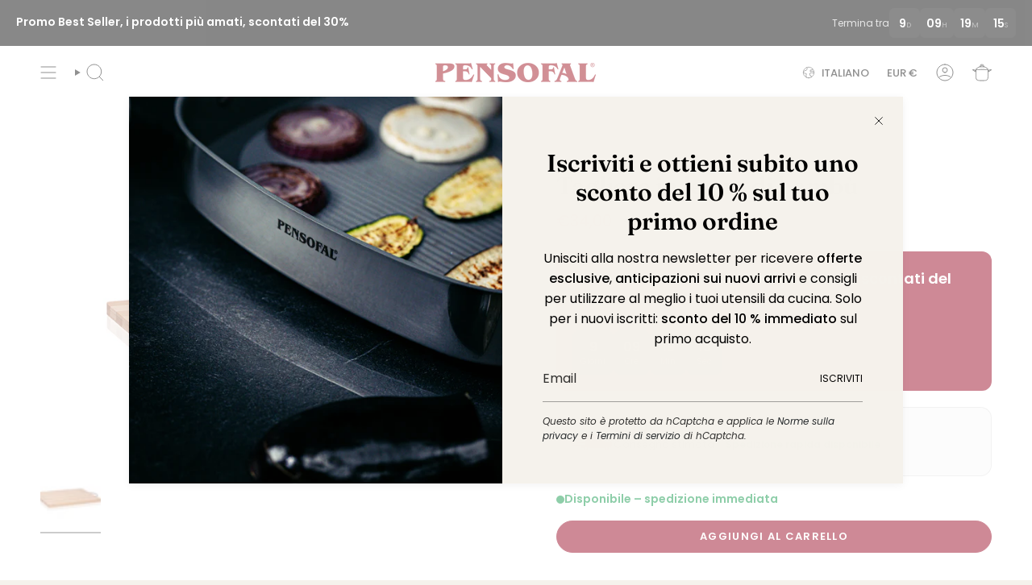

--- FILE ---
content_type: text/html; charset=utf-8
request_url: https://pensofal.com/it-en/products/tagliere-in-legno-di-bambu
body_size: 67966
content:















<!doctype html>
<html class="no-js no-touch supports-no-cookies" lang="it">

<head><meta charset="UTF-8">
  <meta http-equiv="X-UA-Compatible" content="IE=edge">
  <meta name="viewport" content="width=device-width,initial-scale=1"><meta name="theme-color" content="#9e152f">
  <link rel="canonical" href="https://pensofal.com/it-en/products/tagliere-in-legno-di-bambu">

  <!-- ======================= Broadcast Theme V6.0.2 ========================= -->

  
    <link rel="icon" type="image/png" href="//pensofal.com/cdn/shop/files/pensofal_favicon_774fb92e-f227-41d7-b18b-09f946e8dcd3.png?crop=center&height=32&v=1654243806&width=32">
  
<link rel="preconnect" href="https://fonts.shopifycdn.com" crossorigin><!-- Title and description ================================================ -->
  

  <title>
    
    Tagliere in legno di bambù
    
    
    
      &ndash; Pensofal.com
    
  </title>

  
    <meta name="description" content="Tagliere rettangolare in legno di bambù 33,5 x 24cm con pratica maniglia in acciaio inox. Garantisce elevata resistenza al taglio e all&#39;acqua e non danneggia i coltelli. Ecosostenibile, igienico e facile da pulire.">
  

  <meta property="og:site_name" content="Pensofal.com">
<meta property="og:url" content="https://pensofal.com/it-en/products/tagliere-in-legno-di-bambu">
<meta property="og:title" content="Tagliere in legno di bambù">
<meta property="og:type" content="product">
<meta property="og:description" content="Tagliere rettangolare in legno di bambù 33,5 x 24cm con pratica maniglia in acciaio inox. Garantisce elevata resistenza al taglio e all&#39;acqua e non danneggia i coltelli. Ecosostenibile, igienico e facile da pulire."><meta property="og:image" content="http://pensofal.com/cdn/shop/products/Tagliere-in-legno-di-bambu.jpg?v=1662634291">
  <meta property="og:image:secure_url" content="https://pensofal.com/cdn/shop/products/Tagliere-in-legno-di-bambu.jpg?v=1662634291">
  <meta property="og:image:width" content="1600">
  <meta property="og:image:height" content="960"><meta property="og:price:amount" content="34,00">
  <meta property="og:price:currency" content="EUR"><meta name="twitter:card" content="summary_large_image">
<meta name="twitter:title" content="Tagliere in legno di bambù">
<meta name="twitter:description" content="Tagliere rettangolare in legno di bambù 33,5 x 24cm con pratica maniglia in acciaio inox. Garantisce elevata resistenza al taglio e all&#39;acqua e non danneggia i coltelli. Ecosostenibile, igienico e facile da pulire.">
<!-- CSS ================================================================== -->
  <style data-shopify>

  @font-face {
  font-family: Fraunces;
  font-weight: 600;
  font-style: normal;
  font-display: swap;
  src: url("//pensofal.com/cdn/fonts/fraunces/fraunces_n6.69791a9f00600e5a1e56a6f64efc9d10a28b9c92.woff2") format("woff2"),
       url("//pensofal.com/cdn/fonts/fraunces/fraunces_n6.e87d336d46d99db17df56f1dc77d222effffa1f3.woff") format("woff");
}

  @font-face {
  font-family: Poppins;
  font-weight: 400;
  font-style: normal;
  font-display: swap;
  src: url("//pensofal.com/cdn/fonts/poppins/poppins_n4.0ba78fa5af9b0e1a374041b3ceaadf0a43b41362.woff2") format("woff2"),
       url("//pensofal.com/cdn/fonts/poppins/poppins_n4.214741a72ff2596839fc9760ee7a770386cf16ca.woff") format("woff");
}

  @font-face {
  font-family: Poppins;
  font-weight: 500;
  font-style: normal;
  font-display: swap;
  src: url("//pensofal.com/cdn/fonts/poppins/poppins_n5.ad5b4b72b59a00358afc706450c864c3c8323842.woff2") format("woff2"),
       url("//pensofal.com/cdn/fonts/poppins/poppins_n5.33757fdf985af2d24b32fcd84c9a09224d4b2c39.woff") format("woff");
}

  @font-face {
  font-family: Poppins;
  font-weight: 600;
  font-style: normal;
  font-display: swap;
  src: url("//pensofal.com/cdn/fonts/poppins/poppins_n6.aa29d4918bc243723d56b59572e18228ed0786f6.woff2") format("woff2"),
       url("//pensofal.com/cdn/fonts/poppins/poppins_n6.5f815d845fe073750885d5b7e619ee00e8111208.woff") format("woff");
}

  @font-face {
  font-family: Poppins;
  font-weight: 500;
  font-style: normal;
  font-display: swap;
  src: url("//pensofal.com/cdn/fonts/poppins/poppins_n5.ad5b4b72b59a00358afc706450c864c3c8323842.woff2") format("woff2"),
       url("//pensofal.com/cdn/fonts/poppins/poppins_n5.33757fdf985af2d24b32fcd84c9a09224d4b2c39.woff") format("woff");
}


  
    @font-face {
  font-family: Poppins;
  font-weight: 500;
  font-style: normal;
  font-display: swap;
  src: url("//pensofal.com/cdn/fonts/poppins/poppins_n5.ad5b4b72b59a00358afc706450c864c3c8323842.woff2") format("woff2"),
       url("//pensofal.com/cdn/fonts/poppins/poppins_n5.33757fdf985af2d24b32fcd84c9a09224d4b2c39.woff") format("woff");
}

  

  
    @font-face {
  font-family: Poppins;
  font-weight: 400;
  font-style: italic;
  font-display: swap;
  src: url("//pensofal.com/cdn/fonts/poppins/poppins_i4.846ad1e22474f856bd6b81ba4585a60799a9f5d2.woff2") format("woff2"),
       url("//pensofal.com/cdn/fonts/poppins/poppins_i4.56b43284e8b52fc64c1fd271f289a39e8477e9ec.woff") format("woff");
}

  

  
    @font-face {
  font-family: Poppins;
  font-weight: 500;
  font-style: italic;
  font-display: swap;
  src: url("//pensofal.com/cdn/fonts/poppins/poppins_i5.6acfce842c096080e34792078ef3cb7c3aad24d4.woff2") format("woff2"),
       url("//pensofal.com/cdn/fonts/poppins/poppins_i5.a49113e4fe0ad7fd7716bd237f1602cbec299b3c.woff") format("woff");
}

  

  
    @font-face {
  font-family: Poppins;
  font-weight: 600;
  font-style: normal;
  font-display: swap;
  src: url("//pensofal.com/cdn/fonts/poppins/poppins_n6.aa29d4918bc243723d56b59572e18228ed0786f6.woff2") format("woff2"),
       url("//pensofal.com/cdn/fonts/poppins/poppins_n6.5f815d845fe073750885d5b7e619ee00e8111208.woff") format("woff");
}

  

  

  
    :root,
    .color-scheme-1 {--COLOR-BG-GRADIENT: #f5f2ec;
      --COLOR-BG: #f5f2ec;
      --COLOR-BG-RGB: 245, 242, 236;

      --COLOR-BG-ACCENT: #f5f2ec;
      --COLOR-BG-ACCENT-LIGHTEN: #ffffff;

      /* === Link Color ===*/

      --COLOR-LINK: #282c2e;
      --COLOR-LINK-HOVER: rgba(40, 44, 46, 0.7);
      --COLOR-LINK-OPPOSITE: #ffffff;

      --COLOR-TEXT: #000000;
      --COLOR-TEXT-HOVER: rgba(0, 0, 0, 0.7);
      --COLOR-TEXT-LIGHT: #4a4947;
      --COLOR-TEXT-DARK: #000000;
      --COLOR-TEXT-A5:  rgba(0, 0, 0, 0.05);
      --COLOR-TEXT-A35: rgba(0, 0, 0, 0.35);
      --COLOR-TEXT-A50: rgba(0, 0, 0, 0.5);
      --COLOR-TEXT-A80: rgba(0, 0, 0, 0.8);


      --COLOR-BORDER: rgb(209, 205, 196);
      --COLOR-BORDER-LIGHT: #dfdcd4;
      --COLOR-BORDER-DARK: #a49c8b;
      --COLOR-BORDER-HAIRLINE: #f0ebe2;

      --overlay-bg: #000000;

      /* === Bright color ===*/
      --COLOR-ACCENT: #9e152f;
      --COLOR-ACCENT-HOVER: #600717;
      --COLOR-ACCENT-FADE: rgba(158, 21, 47, 0.05);
      --COLOR-ACCENT-LIGHT: #fc5071;

      /* === Default Cart Gradient ===*/

      --FREE-SHIPPING-GRADIENT: linear-gradient(to right, var(--COLOR-ACCENT-LIGHT) 0%, var(--accent) 100%);

      /* === Buttons ===*/
      --BTN-PRIMARY-BG: #9e152f;
      --BTN-PRIMARY-TEXT: #ffffff;
      --BTN-PRIMARY-BORDER: #212121;

      
      
        --BTN-PRIMARY-BG-BRIGHTER: #cb1b3c;
      

      --BTN-SECONDARY-BG: #ab8c52;
      --BTN-SECONDARY-TEXT: #ffffff;
      --BTN-SECONDARY-BORDER: #ab8c52;

      
      
        --BTN-SECONDARY-BG-BRIGHTER: #9a7e4a;
      

      
--COLOR-BG-BRIGHTER: #ece7db;

      --COLOR-BG-ALPHA-25: rgba(245, 242, 236, 0.25);
      --COLOR-BG-TRANSPARENT: rgba(245, 242, 236, 0);--COLOR-FOOTER-BG-HAIRLINE: #f0ebe2;

      /* Dynamic color variables */
      --accent: var(--COLOR-ACCENT);
      --accent-fade: var(--COLOR-ACCENT-FADE);
      --accent-hover: var(--COLOR-ACCENT-HOVER);
      --border: var(--COLOR-BORDER);
      --border-dark: var(--COLOR-BORDER-DARK);
      --border-light: var(--COLOR-BORDER-LIGHT);
      --border-hairline: var(--COLOR-BORDER-HAIRLINE);
      --bg: var(--COLOR-BG-GRADIENT, var(--COLOR-BG));
      --bg-accent: var(--COLOR-BG-ACCENT);
      --bg-accent-lighten: var(--COLOR-BG-ACCENT-LIGHTEN);
      --icons: var(--COLOR-TEXT);
      --link: var(--COLOR-LINK);
      --link-hover: var(--COLOR-LINK-HOVER);
      --link-opposite: var(--COLOR-LINK-OPPOSITE);
      --text: var(--COLOR-TEXT);
      --text-dark: var(--COLOR-TEXT-DARK);
      --text-light: var(--COLOR-TEXT-LIGHT);
      --text-hover: var(--COLOR-TEXT-HOVER);
      --text-a5: var(--COLOR-TEXT-A5);
      --text-a35: var(--COLOR-TEXT-A35);
      --text-a50: var(--COLOR-TEXT-A50);
      --text-a80: var(--COLOR-TEXT-A80);
    }
  
    
    .color-scheme-2 {--COLOR-BG-GRADIENT: #212121;
      --COLOR-BG: #212121;
      --COLOR-BG-RGB: 33, 33, 33;

      --COLOR-BG-ACCENT: #f5f2ec;
      --COLOR-BG-ACCENT-LIGHTEN: #ffffff;

      /* === Link Color ===*/

      --COLOR-LINK: #282c2e;
      --COLOR-LINK-HOVER: rgba(40, 44, 46, 0.7);
      --COLOR-LINK-OPPOSITE: #ffffff;

      --COLOR-TEXT: #ffffff;
      --COLOR-TEXT-HOVER: rgba(255, 255, 255, 0.7);
      --COLOR-TEXT-LIGHT: #bcbcbc;
      --COLOR-TEXT-DARK: #d9d9d9;
      --COLOR-TEXT-A5:  rgba(255, 255, 255, 0.05);
      --COLOR-TEXT-A35: rgba(255, 255, 255, 0.35);
      --COLOR-TEXT-A50: rgba(255, 255, 255, 0.5);
      --COLOR-TEXT-A80: rgba(255, 255, 255, 0.8);


      --COLOR-BORDER: rgb(209, 208, 206);
      --COLOR-BORDER-LIGHT: #8b8a89;
      --COLOR-BORDER-DARK: #a09e99;
      --COLOR-BORDER-HAIRLINE: #191919;

      --overlay-bg: #000000;

      /* === Bright color ===*/
      --COLOR-ACCENT: #ab8c52;
      --COLOR-ACCENT-HOVER: #806430;
      --COLOR-ACCENT-FADE: rgba(171, 140, 82, 0.05);
      --COLOR-ACCENT-LIGHT: #e8d4ae;

      /* === Default Cart Gradient ===*/

      --FREE-SHIPPING-GRADIENT: linear-gradient(to right, var(--COLOR-ACCENT-LIGHT) 0%, var(--accent) 100%);

      /* === Buttons ===*/
      --BTN-PRIMARY-BG: #9e152f;
      --BTN-PRIMARY-TEXT: #ffffff;
      --BTN-PRIMARY-BORDER: #9e152f;

      
      
        --BTN-PRIMARY-BG-BRIGHTER: #cb1b3c;
      

      --BTN-SECONDARY-BG: #ffffff;
      --BTN-SECONDARY-TEXT: #000000;
      --BTN-SECONDARY-BORDER: #ab8c52;

      
      
        --BTN-SECONDARY-BG-BRIGHTER: #f2f2f2;
      

      
--COLOR-BG-BRIGHTER: #2e2e2e;

      --COLOR-BG-ALPHA-25: rgba(33, 33, 33, 0.25);
      --COLOR-BG-TRANSPARENT: rgba(33, 33, 33, 0);--COLOR-FOOTER-BG-HAIRLINE: #292929;

      /* Dynamic color variables */
      --accent: var(--COLOR-ACCENT);
      --accent-fade: var(--COLOR-ACCENT-FADE);
      --accent-hover: var(--COLOR-ACCENT-HOVER);
      --border: var(--COLOR-BORDER);
      --border-dark: var(--COLOR-BORDER-DARK);
      --border-light: var(--COLOR-BORDER-LIGHT);
      --border-hairline: var(--COLOR-BORDER-HAIRLINE);
      --bg: var(--COLOR-BG-GRADIENT, var(--COLOR-BG));
      --bg-accent: var(--COLOR-BG-ACCENT);
      --bg-accent-lighten: var(--COLOR-BG-ACCENT-LIGHTEN);
      --icons: var(--COLOR-TEXT);
      --link: var(--COLOR-LINK);
      --link-hover: var(--COLOR-LINK-HOVER);
      --link-opposite: var(--COLOR-LINK-OPPOSITE);
      --text: var(--COLOR-TEXT);
      --text-dark: var(--COLOR-TEXT-DARK);
      --text-light: var(--COLOR-TEXT-LIGHT);
      --text-hover: var(--COLOR-TEXT-HOVER);
      --text-a5: var(--COLOR-TEXT-A5);
      --text-a35: var(--COLOR-TEXT-A35);
      --text-a50: var(--COLOR-TEXT-A50);
      --text-a80: var(--COLOR-TEXT-A80);
    }
  
    
    .color-scheme-3 {--COLOR-BG-GRADIENT: #9e152f;
      --COLOR-BG: #9e152f;
      --COLOR-BG-RGB: 158, 21, 47;

      --COLOR-BG-ACCENT: #ffffff;
      --COLOR-BG-ACCENT-LIGHTEN: #ffffff;

      /* === Link Color ===*/

      --COLOR-LINK: #ffffff;
      --COLOR-LINK-HOVER: rgba(255, 255, 255, 0.7);
      --COLOR-LINK-OPPOSITE: #000000;

      --COLOR-TEXT: #ffffff;
      --COLOR-TEXT-HOVER: rgba(255, 255, 255, 0.7);
      --COLOR-TEXT-LIGHT: #e2b9c1;
      --COLOR-TEXT-DARK: #d9d9d9;
      --COLOR-TEXT-A5:  rgba(255, 255, 255, 0.05);
      --COLOR-TEXT-A35: rgba(255, 255, 255, 0.35);
      --COLOR-TEXT-A50: rgba(255, 255, 255, 0.5);
      --COLOR-TEXT-A80: rgba(255, 255, 255, 0.8);


      --COLOR-BORDER: rgb(209, 205, 196);
      --COLOR-BORDER-LIGHT: #bd8388;
      --COLOR-BORDER-DARK: #a49c8b;
      --COLOR-BORDER-HAIRLINE: #90132b;

      --overlay-bg: #000000;

      /* === Bright color ===*/
      --COLOR-ACCENT: #9e152f;
      --COLOR-ACCENT-HOVER: #600717;
      --COLOR-ACCENT-FADE: rgba(158, 21, 47, 0.05);
      --COLOR-ACCENT-LIGHT: #fc5071;

      /* === Default Cart Gradient ===*/

      --FREE-SHIPPING-GRADIENT: linear-gradient(to right, var(--COLOR-ACCENT-LIGHT) 0%, var(--accent) 100%);

      /* === Buttons ===*/
      --BTN-PRIMARY-BG: #212121;
      --BTN-PRIMARY-TEXT: #ffffff;
      --BTN-PRIMARY-BORDER: #212121;

      
      
        --BTN-PRIMARY-BG-BRIGHTER: #3b3b3b;
      

      --BTN-SECONDARY-BG: #9e152f;
      --BTN-SECONDARY-TEXT: #ffffff;
      --BTN-SECONDARY-BORDER: #9e152f;

      
      
        --BTN-SECONDARY-BG-BRIGHTER: #cb1b3c;
      

      
--COLOR-BG-BRIGHTER: #b51836;

      --COLOR-BG-ALPHA-25: rgba(158, 21, 47, 0.25);
      --COLOR-BG-TRANSPARENT: rgba(158, 21, 47, 0);--COLOR-FOOTER-BG-HAIRLINE: #ac1733;

      /* Dynamic color variables */
      --accent: var(--COLOR-ACCENT);
      --accent-fade: var(--COLOR-ACCENT-FADE);
      --accent-hover: var(--COLOR-ACCENT-HOVER);
      --border: var(--COLOR-BORDER);
      --border-dark: var(--COLOR-BORDER-DARK);
      --border-light: var(--COLOR-BORDER-LIGHT);
      --border-hairline: var(--COLOR-BORDER-HAIRLINE);
      --bg: var(--COLOR-BG-GRADIENT, var(--COLOR-BG));
      --bg-accent: var(--COLOR-BG-ACCENT);
      --bg-accent-lighten: var(--COLOR-BG-ACCENT-LIGHTEN);
      --icons: var(--COLOR-TEXT);
      --link: var(--COLOR-LINK);
      --link-hover: var(--COLOR-LINK-HOVER);
      --link-opposite: var(--COLOR-LINK-OPPOSITE);
      --text: var(--COLOR-TEXT);
      --text-dark: var(--COLOR-TEXT-DARK);
      --text-light: var(--COLOR-TEXT-LIGHT);
      --text-hover: var(--COLOR-TEXT-HOVER);
      --text-a5: var(--COLOR-TEXT-A5);
      --text-a35: var(--COLOR-TEXT-A35);
      --text-a50: var(--COLOR-TEXT-A50);
      --text-a80: var(--COLOR-TEXT-A80);
    }
  
    
    .color-scheme-4 {--COLOR-BG-GRADIENT: #b0a38b;
      --COLOR-BG: #b0a38b;
      --COLOR-BG-RGB: 176, 163, 139;

      --COLOR-BG-ACCENT: #f5f2ec;
      --COLOR-BG-ACCENT-LIGHTEN: #ffffff;

      /* === Link Color ===*/

      --COLOR-LINK: #282c2e;
      --COLOR-LINK-HOVER: rgba(40, 44, 46, 0.7);
      --COLOR-LINK-OPPOSITE: #ffffff;

      --COLOR-TEXT: #212121;
      --COLOR-TEXT-HOVER: rgba(33, 33, 33, 0.7);
      --COLOR-TEXT-LIGHT: #4c4841;
      --COLOR-TEXT-DARK: #000000;
      --COLOR-TEXT-A5:  rgba(33, 33, 33, 0.05);
      --COLOR-TEXT-A35: rgba(33, 33, 33, 0.35);
      --COLOR-TEXT-A50: rgba(33, 33, 33, 0.5);
      --COLOR-TEXT-A80: rgba(33, 33, 33, 0.8);


      --COLOR-BORDER: rgb(243, 243, 243);
      --COLOR-BORDER-LIGHT: #d8d3c9;
      --COLOR-BORDER-DARK: #c0c0c0;
      --COLOR-BORDER-HAIRLINE: #aa9c82;

      --overlay-bg: #000000;

      /* === Bright color ===*/
      --COLOR-ACCENT: #ab8c52;
      --COLOR-ACCENT-HOVER: #806430;
      --COLOR-ACCENT-FADE: rgba(171, 140, 82, 0.05);
      --COLOR-ACCENT-LIGHT: #e8d4ae;

      /* === Default Cart Gradient ===*/

      --FREE-SHIPPING-GRADIENT: linear-gradient(to right, var(--COLOR-ACCENT-LIGHT) 0%, var(--accent) 100%);

      /* === Buttons ===*/
      --BTN-PRIMARY-BG: #212121;
      --BTN-PRIMARY-TEXT: #ffffff;
      --BTN-PRIMARY-BORDER: #ffffff;

      
      
        --BTN-PRIMARY-BG-BRIGHTER: #3b3b3b;
      

      --BTN-SECONDARY-BG: #ab8c52;
      --BTN-SECONDARY-TEXT: #ffffff;
      --BTN-SECONDARY-BORDER: #ab8c52;

      
      
        --BTN-SECONDARY-BG-BRIGHTER: #9a7e4a;
      

      
--COLOR-BG-BRIGHTER: #a6977c;

      --COLOR-BG-ALPHA-25: rgba(176, 163, 139, 0.25);
      --COLOR-BG-TRANSPARENT: rgba(176, 163, 139, 0);--COLOR-FOOTER-BG-HAIRLINE: #aa9c82;

      /* Dynamic color variables */
      --accent: var(--COLOR-ACCENT);
      --accent-fade: var(--COLOR-ACCENT-FADE);
      --accent-hover: var(--COLOR-ACCENT-HOVER);
      --border: var(--COLOR-BORDER);
      --border-dark: var(--COLOR-BORDER-DARK);
      --border-light: var(--COLOR-BORDER-LIGHT);
      --border-hairline: var(--COLOR-BORDER-HAIRLINE);
      --bg: var(--COLOR-BG-GRADIENT, var(--COLOR-BG));
      --bg-accent: var(--COLOR-BG-ACCENT);
      --bg-accent-lighten: var(--COLOR-BG-ACCENT-LIGHTEN);
      --icons: var(--COLOR-TEXT);
      --link: var(--COLOR-LINK);
      --link-hover: var(--COLOR-LINK-HOVER);
      --link-opposite: var(--COLOR-LINK-OPPOSITE);
      --text: var(--COLOR-TEXT);
      --text-dark: var(--COLOR-TEXT-DARK);
      --text-light: var(--COLOR-TEXT-LIGHT);
      --text-hover: var(--COLOR-TEXT-HOVER);
      --text-a5: var(--COLOR-TEXT-A5);
      --text-a35: var(--COLOR-TEXT-A35);
      --text-a50: var(--COLOR-TEXT-A50);
      --text-a80: var(--COLOR-TEXT-A80);
    }
  
    
    .color-scheme-5 {--COLOR-BG-GRADIENT: #868154;
      --COLOR-BG: #868154;
      --COLOR-BG-RGB: 134, 129, 84;

      --COLOR-BG-ACCENT: #f5f2ec;
      --COLOR-BG-ACCENT-LIGHTEN: #ffffff;

      /* === Link Color ===*/

      --COLOR-LINK: #282c2e;
      --COLOR-LINK-HOVER: rgba(40, 44, 46, 0.7);
      --COLOR-LINK-OPPOSITE: #ffffff;

      --COLOR-TEXT: #d8d2b3;
      --COLOR-TEXT-HOVER: rgba(216, 210, 179, 0.7);
      --COLOR-TEXT-LIGHT: #bfba97;
      --COLOR-TEXT-DARK: #c8bb76;
      --COLOR-TEXT-A5:  rgba(216, 210, 179, 0.05);
      --COLOR-TEXT-A35: rgba(216, 210, 179, 0.35);
      --COLOR-TEXT-A50: rgba(216, 210, 179, 0.5);
      --COLOR-TEXT-A80: rgba(216, 210, 179, 0.8);


      --COLOR-BORDER: rgb(243, 243, 243);
      --COLOR-BORDER-LIGHT: #c7c5b3;
      --COLOR-BORDER-DARK: #c0c0c0;
      --COLOR-BORDER-HAIRLINE: #7d784e;

      --overlay-bg: #000000;

      /* === Bright color ===*/
      --COLOR-ACCENT: #ab8c52;
      --COLOR-ACCENT-HOVER: #806430;
      --COLOR-ACCENT-FADE: rgba(171, 140, 82, 0.05);
      --COLOR-ACCENT-LIGHT: #e8d4ae;

      /* === Default Cart Gradient ===*/

      --FREE-SHIPPING-GRADIENT: linear-gradient(to right, var(--COLOR-ACCENT-LIGHT) 0%, var(--accent) 100%);

      /* === Buttons ===*/
      --BTN-PRIMARY-BG: #212121;
      --BTN-PRIMARY-TEXT: #ffffff;
      --BTN-PRIMARY-BORDER: #212121;

      
      
        --BTN-PRIMARY-BG-BRIGHTER: #3b3b3b;
      

      --BTN-SECONDARY-BG: #ab8c52;
      --BTN-SECONDARY-TEXT: #ffffff;
      --BTN-SECONDARY-BORDER: #ab8c52;

      
      
        --BTN-SECONDARY-BG-BRIGHTER: #9a7e4a;
      

      
--COLOR-BG-BRIGHTER: #76724a;

      --COLOR-BG-ALPHA-25: rgba(134, 129, 84, 0.25);
      --COLOR-BG-TRANSPARENT: rgba(134, 129, 84, 0);--COLOR-FOOTER-BG-HAIRLINE: #7d784e;

      /* Dynamic color variables */
      --accent: var(--COLOR-ACCENT);
      --accent-fade: var(--COLOR-ACCENT-FADE);
      --accent-hover: var(--COLOR-ACCENT-HOVER);
      --border: var(--COLOR-BORDER);
      --border-dark: var(--COLOR-BORDER-DARK);
      --border-light: var(--COLOR-BORDER-LIGHT);
      --border-hairline: var(--COLOR-BORDER-HAIRLINE);
      --bg: var(--COLOR-BG-GRADIENT, var(--COLOR-BG));
      --bg-accent: var(--COLOR-BG-ACCENT);
      --bg-accent-lighten: var(--COLOR-BG-ACCENT-LIGHTEN);
      --icons: var(--COLOR-TEXT);
      --link: var(--COLOR-LINK);
      --link-hover: var(--COLOR-LINK-HOVER);
      --link-opposite: var(--COLOR-LINK-OPPOSITE);
      --text: var(--COLOR-TEXT);
      --text-dark: var(--COLOR-TEXT-DARK);
      --text-light: var(--COLOR-TEXT-LIGHT);
      --text-hover: var(--COLOR-TEXT-HOVER);
      --text-a5: var(--COLOR-TEXT-A5);
      --text-a35: var(--COLOR-TEXT-A35);
      --text-a50: var(--COLOR-TEXT-A50);
      --text-a80: var(--COLOR-TEXT-A80);
    }
  
    
    .color-scheme-6 {--COLOR-BG-GRADIENT: #fcfbf9;
      --COLOR-BG: #fcfbf9;
      --COLOR-BG-RGB: 252, 251, 249;

      --COLOR-BG-ACCENT: #f5f2ec;
      --COLOR-BG-ACCENT-LIGHTEN: #ffffff;

      /* === Link Color ===*/

      --COLOR-LINK: #ffffff;
      --COLOR-LINK-HOVER: rgba(255, 255, 255, 0.7);
      --COLOR-LINK-OPPOSITE: #000000;

      --COLOR-TEXT: #ffffff;
      --COLOR-TEXT-HOVER: rgba(255, 255, 255, 0.7);
      --COLOR-TEXT-LIGHT: #fefefd;
      --COLOR-TEXT-DARK: #d9d9d9;
      --COLOR-TEXT-A5:  rgba(255, 255, 255, 0.05);
      --COLOR-TEXT-A35: rgba(255, 255, 255, 0.35);
      --COLOR-TEXT-A50: rgba(255, 255, 255, 0.5);
      --COLOR-TEXT-A80: rgba(255, 255, 255, 0.8);


      --COLOR-BORDER: rgb(209, 208, 206);
      --COLOR-BORDER-LIGHT: #e2e1df;
      --COLOR-BORDER-DARK: #a09e99;
      --COLOR-BORDER-HAIRLINE: #f7f4ef;

      --overlay-bg: #000000;

      /* === Bright color ===*/
      --COLOR-ACCENT: #ab8c52;
      --COLOR-ACCENT-HOVER: #806430;
      --COLOR-ACCENT-FADE: rgba(171, 140, 82, 0.05);
      --COLOR-ACCENT-LIGHT: #e8d4ae;

      /* === Default Cart Gradient ===*/

      --FREE-SHIPPING-GRADIENT: linear-gradient(to right, var(--COLOR-ACCENT-LIGHT) 0%, var(--accent) 100%);

      /* === Buttons ===*/
      --BTN-PRIMARY-BG: #ffffff;
      --BTN-PRIMARY-TEXT: #ffffff;
      --BTN-PRIMARY-BORDER: #ffffff;

      
      
        --BTN-PRIMARY-BG-BRIGHTER: #f2f2f2;
      

      --BTN-SECONDARY-BG: #ab8c52;
      --BTN-SECONDARY-TEXT: #ffffff;
      --BTN-SECONDARY-BORDER: #ab8c52;

      
      
        --BTN-SECONDARY-BG-BRIGHTER: #9a7e4a;
      

      
--COLOR-BG-BRIGHTER: #f4f0e8;

      --COLOR-BG-ALPHA-25: rgba(252, 251, 249, 0.25);
      --COLOR-BG-TRANSPARENT: rgba(252, 251, 249, 0);--COLOR-FOOTER-BG-HAIRLINE: #f7f4ef;

      /* Dynamic color variables */
      --accent: var(--COLOR-ACCENT);
      --accent-fade: var(--COLOR-ACCENT-FADE);
      --accent-hover: var(--COLOR-ACCENT-HOVER);
      --border: var(--COLOR-BORDER);
      --border-dark: var(--COLOR-BORDER-DARK);
      --border-light: var(--COLOR-BORDER-LIGHT);
      --border-hairline: var(--COLOR-BORDER-HAIRLINE);
      --bg: var(--COLOR-BG-GRADIENT, var(--COLOR-BG));
      --bg-accent: var(--COLOR-BG-ACCENT);
      --bg-accent-lighten: var(--COLOR-BG-ACCENT-LIGHTEN);
      --icons: var(--COLOR-TEXT);
      --link: var(--COLOR-LINK);
      --link-hover: var(--COLOR-LINK-HOVER);
      --link-opposite: var(--COLOR-LINK-OPPOSITE);
      --text: var(--COLOR-TEXT);
      --text-dark: var(--COLOR-TEXT-DARK);
      --text-light: var(--COLOR-TEXT-LIGHT);
      --text-hover: var(--COLOR-TEXT-HOVER);
      --text-a5: var(--COLOR-TEXT-A5);
      --text-a35: var(--COLOR-TEXT-A35);
      --text-a50: var(--COLOR-TEXT-A50);
      --text-a80: var(--COLOR-TEXT-A80);
    }
  
    
    .color-scheme-7 {--COLOR-BG-GRADIENT: #f5f2ec;
      --COLOR-BG: #f5f2ec;
      --COLOR-BG-RGB: 245, 242, 236;

      --COLOR-BG-ACCENT: #f5f2ec;
      --COLOR-BG-ACCENT-LIGHTEN: #ffffff;

      /* === Link Color ===*/

      --COLOR-LINK: #282c2e;
      --COLOR-LINK-HOVER: rgba(40, 44, 46, 0.7);
      --COLOR-LINK-OPPOSITE: #ffffff;

      --COLOR-TEXT: #685a3f;
      --COLOR-TEXT-HOVER: rgba(104, 90, 63, 0.7);
      --COLOR-TEXT-LIGHT: #928873;
      --COLOR-TEXT-DARK: #3d321e;
      --COLOR-TEXT-A5:  rgba(104, 90, 63, 0.05);
      --COLOR-TEXT-A35: rgba(104, 90, 63, 0.35);
      --COLOR-TEXT-A50: rgba(104, 90, 63, 0.5);
      --COLOR-TEXT-A80: rgba(104, 90, 63, 0.8);


      --COLOR-BORDER: rgb(209, 205, 196);
      --COLOR-BORDER-LIGHT: #dfdcd4;
      --COLOR-BORDER-DARK: #a49c8b;
      --COLOR-BORDER-HAIRLINE: #f0ebe2;

      --overlay-bg: #000000;

      /* === Bright color ===*/
      --COLOR-ACCENT: #ab8c52;
      --COLOR-ACCENT-HOVER: #806430;
      --COLOR-ACCENT-FADE: rgba(171, 140, 82, 0.05);
      --COLOR-ACCENT-LIGHT: #e8d4ae;

      /* === Default Cart Gradient ===*/

      --FREE-SHIPPING-GRADIENT: linear-gradient(to right, var(--COLOR-ACCENT-LIGHT) 0%, var(--accent) 100%);

      /* === Buttons ===*/
      --BTN-PRIMARY-BG: #212121;
      --BTN-PRIMARY-TEXT: #ffffff;
      --BTN-PRIMARY-BORDER: #212121;

      
      
        --BTN-PRIMARY-BG-BRIGHTER: #3b3b3b;
      

      --BTN-SECONDARY-BG: #ab8c52;
      --BTN-SECONDARY-TEXT: #ffffff;
      --BTN-SECONDARY-BORDER: #ab8c52;

      
      
        --BTN-SECONDARY-BG-BRIGHTER: #9a7e4a;
      

      
--COLOR-BG-BRIGHTER: #ece7db;

      --COLOR-BG-ALPHA-25: rgba(245, 242, 236, 0.25);
      --COLOR-BG-TRANSPARENT: rgba(245, 242, 236, 0);--COLOR-FOOTER-BG-HAIRLINE: #f0ebe2;

      /* Dynamic color variables */
      --accent: var(--COLOR-ACCENT);
      --accent-fade: var(--COLOR-ACCENT-FADE);
      --accent-hover: var(--COLOR-ACCENT-HOVER);
      --border: var(--COLOR-BORDER);
      --border-dark: var(--COLOR-BORDER-DARK);
      --border-light: var(--COLOR-BORDER-LIGHT);
      --border-hairline: var(--COLOR-BORDER-HAIRLINE);
      --bg: var(--COLOR-BG-GRADIENT, var(--COLOR-BG));
      --bg-accent: var(--COLOR-BG-ACCENT);
      --bg-accent-lighten: var(--COLOR-BG-ACCENT-LIGHTEN);
      --icons: var(--COLOR-TEXT);
      --link: var(--COLOR-LINK);
      --link-hover: var(--COLOR-LINK-HOVER);
      --link-opposite: var(--COLOR-LINK-OPPOSITE);
      --text: var(--COLOR-TEXT);
      --text-dark: var(--COLOR-TEXT-DARK);
      --text-light: var(--COLOR-TEXT-LIGHT);
      --text-hover: var(--COLOR-TEXT-HOVER);
      --text-a5: var(--COLOR-TEXT-A5);
      --text-a35: var(--COLOR-TEXT-A35);
      --text-a50: var(--COLOR-TEXT-A50);
      --text-a80: var(--COLOR-TEXT-A80);
    }
  
    
    .color-scheme-8 {--COLOR-BG-GRADIENT: #eae6dd;
      --COLOR-BG: #eae6dd;
      --COLOR-BG-RGB: 234, 230, 221;

      --COLOR-BG-ACCENT: #f5f2ec;
      --COLOR-BG-ACCENT-LIGHTEN: #ffffff;

      /* === Link Color ===*/

      --COLOR-LINK: #282c2e;
      --COLOR-LINK-HOVER: rgba(40, 44, 46, 0.7);
      --COLOR-LINK-OPPOSITE: #ffffff;

      --COLOR-TEXT: #212121;
      --COLOR-TEXT-HOVER: rgba(33, 33, 33, 0.7);
      --COLOR-TEXT-LIGHT: #5d5c59;
      --COLOR-TEXT-DARK: #000000;
      --COLOR-TEXT-A5:  rgba(33, 33, 33, 0.05);
      --COLOR-TEXT-A35: rgba(33, 33, 33, 0.35);
      --COLOR-TEXT-A50: rgba(33, 33, 33, 0.5);
      --COLOR-TEXT-A80: rgba(33, 33, 33, 0.8);


      --COLOR-BORDER: rgb(209, 205, 196);
      --COLOR-BORDER-LIGHT: #dbd7ce;
      --COLOR-BORDER-DARK: #a49c8b;
      --COLOR-BORDER-HAIRLINE: #e4dfd4;

      --overlay-bg: #000000;

      /* === Bright color ===*/
      --COLOR-ACCENT: #ab8c52;
      --COLOR-ACCENT-HOVER: #806430;
      --COLOR-ACCENT-FADE: rgba(171, 140, 82, 0.05);
      --COLOR-ACCENT-LIGHT: #e8d4ae;

      /* === Default Cart Gradient ===*/

      --FREE-SHIPPING-GRADIENT: linear-gradient(to right, var(--COLOR-ACCENT-LIGHT) 0%, var(--accent) 100%);

      /* === Buttons ===*/
      --BTN-PRIMARY-BG: #212121;
      --BTN-PRIMARY-TEXT: #ffffff;
      --BTN-PRIMARY-BORDER: #212121;

      
      
        --BTN-PRIMARY-BG-BRIGHTER: #3b3b3b;
      

      --BTN-SECONDARY-BG: #ab8c52;
      --BTN-SECONDARY-TEXT: #ffffff;
      --BTN-SECONDARY-BORDER: #ab8c52;

      
      
        --BTN-SECONDARY-BG-BRIGHTER: #9a7e4a;
      

      
--COLOR-BG-BRIGHTER: #e0dacd;

      --COLOR-BG-ALPHA-25: rgba(234, 230, 221, 0.25);
      --COLOR-BG-TRANSPARENT: rgba(234, 230, 221, 0);--COLOR-FOOTER-BG-HAIRLINE: #e4dfd4;

      /* Dynamic color variables */
      --accent: var(--COLOR-ACCENT);
      --accent-fade: var(--COLOR-ACCENT-FADE);
      --accent-hover: var(--COLOR-ACCENT-HOVER);
      --border: var(--COLOR-BORDER);
      --border-dark: var(--COLOR-BORDER-DARK);
      --border-light: var(--COLOR-BORDER-LIGHT);
      --border-hairline: var(--COLOR-BORDER-HAIRLINE);
      --bg: var(--COLOR-BG-GRADIENT, var(--COLOR-BG));
      --bg-accent: var(--COLOR-BG-ACCENT);
      --bg-accent-lighten: var(--COLOR-BG-ACCENT-LIGHTEN);
      --icons: var(--COLOR-TEXT);
      --link: var(--COLOR-LINK);
      --link-hover: var(--COLOR-LINK-HOVER);
      --link-opposite: var(--COLOR-LINK-OPPOSITE);
      --text: var(--COLOR-TEXT);
      --text-dark: var(--COLOR-TEXT-DARK);
      --text-light: var(--COLOR-TEXT-LIGHT);
      --text-hover: var(--COLOR-TEXT-HOVER);
      --text-a5: var(--COLOR-TEXT-A5);
      --text-a35: var(--COLOR-TEXT-A35);
      --text-a50: var(--COLOR-TEXT-A50);
      --text-a80: var(--COLOR-TEXT-A80);
    }
  
    
    .color-scheme-9 {--COLOR-BG-GRADIENT: #9e152f;
      --COLOR-BG: #9e152f;
      --COLOR-BG-RGB: 158, 21, 47;

      --COLOR-BG-ACCENT: #f5f2ec;
      --COLOR-BG-ACCENT-LIGHTEN: #ffffff;

      /* === Link Color ===*/

      --COLOR-LINK: #282c2e;
      --COLOR-LINK-HOVER: rgba(40, 44, 46, 0.7);
      --COLOR-LINK-OPPOSITE: #ffffff;

      --COLOR-TEXT: #ffffff;
      --COLOR-TEXT-HOVER: rgba(255, 255, 255, 0.7);
      --COLOR-TEXT-LIGHT: #e2b9c1;
      --COLOR-TEXT-DARK: #d9d9d9;
      --COLOR-TEXT-A5:  rgba(255, 255, 255, 0.05);
      --COLOR-TEXT-A35: rgba(255, 255, 255, 0.35);
      --COLOR-TEXT-A50: rgba(255, 255, 255, 0.5);
      --COLOR-TEXT-A80: rgba(255, 255, 255, 0.8);


      --COLOR-BORDER: rgb(234, 234, 234);
      --COLOR-BORDER-LIGHT: #cc959f;
      --COLOR-BORDER-DARK: #b7b7b7;
      --COLOR-BORDER-HAIRLINE: #90132b;

      --overlay-bg: #9e152f;

      /* === Bright color ===*/
      --COLOR-ACCENT: #ab8c52;
      --COLOR-ACCENT-HOVER: #806430;
      --COLOR-ACCENT-FADE: rgba(171, 140, 82, 0.05);
      --COLOR-ACCENT-LIGHT: #e8d4ae;

      /* === Default Cart Gradient ===*/

      --FREE-SHIPPING-GRADIENT: linear-gradient(to right, var(--COLOR-ACCENT-LIGHT) 0%, var(--accent) 100%);

      /* === Buttons ===*/
      --BTN-PRIMARY-BG: #212121;
      --BTN-PRIMARY-TEXT: #ffffff;
      --BTN-PRIMARY-BORDER: #212121;

      
      
        --BTN-PRIMARY-BG-BRIGHTER: #3b3b3b;
      

      --BTN-SECONDARY-BG: #f5f2ec;
      --BTN-SECONDARY-TEXT: #212121;
      --BTN-SECONDARY-BORDER: #f5f2ec;

      
      
        --BTN-SECONDARY-BG-BRIGHTER: #ece7db;
      

      
--COLOR-BG-BRIGHTER: #b51836;

      --COLOR-BG-ALPHA-25: rgba(158, 21, 47, 0.25);
      --COLOR-BG-TRANSPARENT: rgba(158, 21, 47, 0);--COLOR-FOOTER-BG-HAIRLINE: #ac1733;

      /* Dynamic color variables */
      --accent: var(--COLOR-ACCENT);
      --accent-fade: var(--COLOR-ACCENT-FADE);
      --accent-hover: var(--COLOR-ACCENT-HOVER);
      --border: var(--COLOR-BORDER);
      --border-dark: var(--COLOR-BORDER-DARK);
      --border-light: var(--COLOR-BORDER-LIGHT);
      --border-hairline: var(--COLOR-BORDER-HAIRLINE);
      --bg: var(--COLOR-BG-GRADIENT, var(--COLOR-BG));
      --bg-accent: var(--COLOR-BG-ACCENT);
      --bg-accent-lighten: var(--COLOR-BG-ACCENT-LIGHTEN);
      --icons: var(--COLOR-TEXT);
      --link: var(--COLOR-LINK);
      --link-hover: var(--COLOR-LINK-HOVER);
      --link-opposite: var(--COLOR-LINK-OPPOSITE);
      --text: var(--COLOR-TEXT);
      --text-dark: var(--COLOR-TEXT-DARK);
      --text-light: var(--COLOR-TEXT-LIGHT);
      --text-hover: var(--COLOR-TEXT-HOVER);
      --text-a5: var(--COLOR-TEXT-A5);
      --text-a35: var(--COLOR-TEXT-A35);
      --text-a50: var(--COLOR-TEXT-A50);
      --text-a80: var(--COLOR-TEXT-A80);
    }
  
    
    .color-scheme-10 {--COLOR-BG-GRADIENT: rgba(0,0,0,0);
      --COLOR-BG: rgba(0,0,0,0);
      --COLOR-BG-RGB: 0, 0, 0;

      --COLOR-BG-ACCENT: #f5f2ec;
      --COLOR-BG-ACCENT-LIGHTEN: #ffffff;

      /* === Link Color ===*/

      --COLOR-LINK: #282c2e;
      --COLOR-LINK-HOVER: rgba(40, 44, 46, 0.7);
      --COLOR-LINK-OPPOSITE: #ffffff;

      --COLOR-TEXT: #ffffff;
      --COLOR-TEXT-HOVER: rgba(255, 255, 255, 0.7);
      --COLOR-TEXT-LIGHT: rgba(179, 179, 179, 0.7);
      --COLOR-TEXT-DARK: #d9d9d9;
      --COLOR-TEXT-A5:  rgba(255, 255, 255, 0.05);
      --COLOR-TEXT-A35: rgba(255, 255, 255, 0.35);
      --COLOR-TEXT-A50: rgba(255, 255, 255, 0.5);
      --COLOR-TEXT-A80: rgba(255, 255, 255, 0.8);


      --COLOR-BORDER: rgb(209, 205, 196);
      --COLOR-BORDER-LIGHT: rgba(125, 123, 118, 0.6);
      --COLOR-BORDER-DARK: #a49c8b;
      --COLOR-BORDER-HAIRLINE: rgba(0, 0, 0, 0.0);

      --overlay-bg: #000000;

      /* === Bright color ===*/
      --COLOR-ACCENT: #ab8c52;
      --COLOR-ACCENT-HOVER: #806430;
      --COLOR-ACCENT-FADE: rgba(171, 140, 82, 0.05);
      --COLOR-ACCENT-LIGHT: #e8d4ae;

      /* === Default Cart Gradient ===*/

      --FREE-SHIPPING-GRADIENT: linear-gradient(to right, var(--COLOR-ACCENT-LIGHT) 0%, var(--accent) 100%);

      /* === Buttons ===*/
      --BTN-PRIMARY-BG: #212121;
      --BTN-PRIMARY-TEXT: #ffffff;
      --BTN-PRIMARY-BORDER: #ffffff;

      
      
        --BTN-PRIMARY-BG-BRIGHTER: #3b3b3b;
      

      --BTN-SECONDARY-BG: #ab8c52;
      --BTN-SECONDARY-TEXT: #ffffff;
      --BTN-SECONDARY-BORDER: #ab8c52;

      
      
        --BTN-SECONDARY-BG-BRIGHTER: #9a7e4a;
      

      
--COLOR-BG-BRIGHTER: rgba(26, 26, 26, 0.0);

      --COLOR-BG-ALPHA-25: rgba(0, 0, 0, 0.25);
      --COLOR-BG-TRANSPARENT: rgba(0, 0, 0, 0);--COLOR-FOOTER-BG-HAIRLINE: rgba(8, 8, 8, 0.0);

      /* Dynamic color variables */
      --accent: var(--COLOR-ACCENT);
      --accent-fade: var(--COLOR-ACCENT-FADE);
      --accent-hover: var(--COLOR-ACCENT-HOVER);
      --border: var(--COLOR-BORDER);
      --border-dark: var(--COLOR-BORDER-DARK);
      --border-light: var(--COLOR-BORDER-LIGHT);
      --border-hairline: var(--COLOR-BORDER-HAIRLINE);
      --bg: var(--COLOR-BG-GRADIENT, var(--COLOR-BG));
      --bg-accent: var(--COLOR-BG-ACCENT);
      --bg-accent-lighten: var(--COLOR-BG-ACCENT-LIGHTEN);
      --icons: var(--COLOR-TEXT);
      --link: var(--COLOR-LINK);
      --link-hover: var(--COLOR-LINK-HOVER);
      --link-opposite: var(--COLOR-LINK-OPPOSITE);
      --text: var(--COLOR-TEXT);
      --text-dark: var(--COLOR-TEXT-DARK);
      --text-light: var(--COLOR-TEXT-LIGHT);
      --text-hover: var(--COLOR-TEXT-HOVER);
      --text-a5: var(--COLOR-TEXT-A5);
      --text-a35: var(--COLOR-TEXT-A35);
      --text-a50: var(--COLOR-TEXT-A50);
      --text-a80: var(--COLOR-TEXT-A80);
    }
  
    
    .color-scheme-11 {--COLOR-BG-GRADIENT: rgba(0,0,0,0);
      --COLOR-BG: rgba(0,0,0,0);
      --COLOR-BG-RGB: 0, 0, 0;

      --COLOR-BG-ACCENT: #f5f2ec;
      --COLOR-BG-ACCENT-LIGHTEN: #ffffff;

      /* === Link Color ===*/

      --COLOR-LINK: #ffffff;
      --COLOR-LINK-HOVER: rgba(255, 255, 255, 0.7);
      --COLOR-LINK-OPPOSITE: #000000;

      --COLOR-TEXT: #ffffff;
      --COLOR-TEXT-HOVER: rgba(255, 255, 255, 0.7);
      --COLOR-TEXT-LIGHT: rgba(179, 179, 179, 0.7);
      --COLOR-TEXT-DARK: #d9d9d9;
      --COLOR-TEXT-A5:  rgba(255, 255, 255, 0.05);
      --COLOR-TEXT-A35: rgba(255, 255, 255, 0.35);
      --COLOR-TEXT-A50: rgba(255, 255, 255, 0.5);
      --COLOR-TEXT-A80: rgba(255, 255, 255, 0.8);


      --COLOR-BORDER: rgb(209, 205, 196);
      --COLOR-BORDER-LIGHT: rgba(125, 123, 118, 0.6);
      --COLOR-BORDER-DARK: #a49c8b;
      --COLOR-BORDER-HAIRLINE: rgba(0, 0, 0, 0.0);

      --overlay-bg: #000000;

      /* === Bright color ===*/
      --COLOR-ACCENT: #ab8c52;
      --COLOR-ACCENT-HOVER: #806430;
      --COLOR-ACCENT-FADE: rgba(171, 140, 82, 0.05);
      --COLOR-ACCENT-LIGHT: #e8d4ae;

      /* === Default Cart Gradient ===*/

      --FREE-SHIPPING-GRADIENT: linear-gradient(to right, var(--COLOR-ACCENT-LIGHT) 0%, var(--accent) 100%);

      /* === Buttons ===*/
      --BTN-PRIMARY-BG: #212121;
      --BTN-PRIMARY-TEXT: #ffffff;
      --BTN-PRIMARY-BORDER: #ffffff;

      
      
        --BTN-PRIMARY-BG-BRIGHTER: #3b3b3b;
      

      --BTN-SECONDARY-BG: #ab8c52;
      --BTN-SECONDARY-TEXT: #ffffff;
      --BTN-SECONDARY-BORDER: #ab8c52;

      
      
        --BTN-SECONDARY-BG-BRIGHTER: #9a7e4a;
      

      
--COLOR-BG-BRIGHTER: rgba(26, 26, 26, 0.0);

      --COLOR-BG-ALPHA-25: rgba(0, 0, 0, 0.25);
      --COLOR-BG-TRANSPARENT: rgba(0, 0, 0, 0);--COLOR-FOOTER-BG-HAIRLINE: rgba(8, 8, 8, 0.0);

      /* Dynamic color variables */
      --accent: var(--COLOR-ACCENT);
      --accent-fade: var(--COLOR-ACCENT-FADE);
      --accent-hover: var(--COLOR-ACCENT-HOVER);
      --border: var(--COLOR-BORDER);
      --border-dark: var(--COLOR-BORDER-DARK);
      --border-light: var(--COLOR-BORDER-LIGHT);
      --border-hairline: var(--COLOR-BORDER-HAIRLINE);
      --bg: var(--COLOR-BG-GRADIENT, var(--COLOR-BG));
      --bg-accent: var(--COLOR-BG-ACCENT);
      --bg-accent-lighten: var(--COLOR-BG-ACCENT-LIGHTEN);
      --icons: var(--COLOR-TEXT);
      --link: var(--COLOR-LINK);
      --link-hover: var(--COLOR-LINK-HOVER);
      --link-opposite: var(--COLOR-LINK-OPPOSITE);
      --text: var(--COLOR-TEXT);
      --text-dark: var(--COLOR-TEXT-DARK);
      --text-light: var(--COLOR-TEXT-LIGHT);
      --text-hover: var(--COLOR-TEXT-HOVER);
      --text-a5: var(--COLOR-TEXT-A5);
      --text-a35: var(--COLOR-TEXT-A35);
      --text-a50: var(--COLOR-TEXT-A50);
      --text-a80: var(--COLOR-TEXT-A80);
    }
  
    
    .color-scheme-106d9127-7802-42c3-95db-5a3620ccdd2b {--COLOR-BG-GRADIENT: #ffffff;
      --COLOR-BG: #ffffff;
      --COLOR-BG-RGB: 255, 255, 255;

      --COLOR-BG-ACCENT: #ffffff;
      --COLOR-BG-ACCENT-LIGHTEN: #ffffff;

      /* === Link Color ===*/

      --COLOR-LINK: #000000;
      --COLOR-LINK-HOVER: rgba(0, 0, 0, 0.7);
      --COLOR-LINK-OPPOSITE: #ffffff;

      --COLOR-TEXT: #000000;
      --COLOR-TEXT-HOVER: rgba(0, 0, 0, 0.7);
      --COLOR-TEXT-LIGHT: #4d4d4d;
      --COLOR-TEXT-DARK: #000000;
      --COLOR-TEXT-A5:  rgba(0, 0, 0, 0.05);
      --COLOR-TEXT-A35: rgba(0, 0, 0, 0.35);
      --COLOR-TEXT-A50: rgba(0, 0, 0, 0.5);
      --COLOR-TEXT-A80: rgba(0, 0, 0, 0.8);


      --COLOR-BORDER: rgb(204, 204, 204);
      --COLOR-BORDER-LIGHT: #e0e0e0;
      --COLOR-BORDER-DARK: #999999;
      --COLOR-BORDER-HAIRLINE: #f7f7f7;

      --overlay-bg: #000000;

      /* === Bright color ===*/
      --COLOR-ACCENT: #9e152f;
      --COLOR-ACCENT-HOVER: #600717;
      --COLOR-ACCENT-FADE: rgba(158, 21, 47, 0.05);
      --COLOR-ACCENT-LIGHT: #fc5071;

      /* === Default Cart Gradient ===*/

      --FREE-SHIPPING-GRADIENT: linear-gradient(to right, var(--COLOR-ACCENT-LIGHT) 0%, var(--accent) 100%);

      /* === Buttons ===*/
      --BTN-PRIMARY-BG: #9e152f;
      --BTN-PRIMARY-TEXT: #ffffff;
      --BTN-PRIMARY-BORDER: #9e152f;

      
      
        --BTN-PRIMARY-BG-BRIGHTER: #cb1b3c;
      

      --BTN-SECONDARY-BG: #9e152f;
      --BTN-SECONDARY-TEXT: #ffffff;
      --BTN-SECONDARY-BORDER: #9e152f;

      
      
        --BTN-SECONDARY-BG-BRIGHTER: #cb1b3c;
      

      
--COLOR-BG-BRIGHTER: #f2f2f2;

      --COLOR-BG-ALPHA-25: rgba(255, 255, 255, 0.25);
      --COLOR-BG-TRANSPARENT: rgba(255, 255, 255, 0);--COLOR-FOOTER-BG-HAIRLINE: #f7f7f7;

      /* Dynamic color variables */
      --accent: var(--COLOR-ACCENT);
      --accent-fade: var(--COLOR-ACCENT-FADE);
      --accent-hover: var(--COLOR-ACCENT-HOVER);
      --border: var(--COLOR-BORDER);
      --border-dark: var(--COLOR-BORDER-DARK);
      --border-light: var(--COLOR-BORDER-LIGHT);
      --border-hairline: var(--COLOR-BORDER-HAIRLINE);
      --bg: var(--COLOR-BG-GRADIENT, var(--COLOR-BG));
      --bg-accent: var(--COLOR-BG-ACCENT);
      --bg-accent-lighten: var(--COLOR-BG-ACCENT-LIGHTEN);
      --icons: var(--COLOR-TEXT);
      --link: var(--COLOR-LINK);
      --link-hover: var(--COLOR-LINK-HOVER);
      --link-opposite: var(--COLOR-LINK-OPPOSITE);
      --text: var(--COLOR-TEXT);
      --text-dark: var(--COLOR-TEXT-DARK);
      --text-light: var(--COLOR-TEXT-LIGHT);
      --text-hover: var(--COLOR-TEXT-HOVER);
      --text-a5: var(--COLOR-TEXT-A5);
      --text-a35: var(--COLOR-TEXT-A35);
      --text-a50: var(--COLOR-TEXT-A50);
      --text-a80: var(--COLOR-TEXT-A80);
    }
  

  body, .color-scheme-1, .color-scheme-2, .color-scheme-3, .color-scheme-4, .color-scheme-5, .color-scheme-6, .color-scheme-7, .color-scheme-8, .color-scheme-9, .color-scheme-10, .color-scheme-11, .color-scheme-106d9127-7802-42c3-95db-5a3620ccdd2b {
    color: var(--text);
    background: var(--bg);
  }

  :root {
    --scrollbar-width: 0px;

    /* === Product grid sale tags ===*/
    --COLOR-SALE-BG: #f9dee5;
    --COLOR-SALE-TEXT: #af7b88;

    /* === Product grid badges ===*/
    --COLOR-BADGE-BG: #ffffff;
    --COLOR-BADGE-TEXT: #212121;

    /* === Quick Add ===*/
    --COLOR-QUICK-ADD-BG: #ffffff;
    --COLOR-QUICK-ADD-TEXT: #212121;

    /* === Product sale color ===*/
    --COLOR-SALE: #9e152f;

    /* === Helper colors for form error states ===*/
    --COLOR-ERROR: #721C24;
    --COLOR-ERROR-BG: #F8D7DA;
    --COLOR-ERROR-BORDER: #F5C6CB;

    --COLOR-SUCCESS: #56AD6A;
    --COLOR-SUCCESS-BG: rgba(86, 173, 106, 0.2);

    
      --RADIUS: 300px;
      --RADIUS-SELECT: 22px;
    

    --COLOR-HEADER-LINK: #212121;
    --COLOR-HEADER-LINK-HOVER: rgba(33, 33, 33, 0.7);

    --COLOR-MENU-BG: #ffffff;
    --COLOR-SUBMENU-BG: #ffffff;
    --COLOR-SUBMENU-LINK: #212121;
    --COLOR-SUBMENU-LINK-HOVER: rgba(33, 33, 33, 0.7);
    --COLOR-SUBMENU-TEXT-LIGHT: #646464;

    
      --COLOR-MENU-TRANSPARENT: #212121;
      --COLOR-MENU-TRANSPARENT-HOVER: rgba(33, 33, 33, 0.7);
    

    --TRANSPARENT: rgba(255, 255, 255, 0);

    /* === Default overlay opacity ===*/
    --overlay-opacity: 0;
    --underlay-opacity: 1;
    --underlay-bg: rgba(0,0,0,0.4);
    --header-overlay-color: transparent;

    /* === Custom Cursor ===*/
    --ICON-ZOOM-IN: url( "//pensofal.com/cdn/shop/t/24/assets/icon-zoom-in.svg?v=182473373117644429561765465602" );
    --ICON-ZOOM-OUT: url( "//pensofal.com/cdn/shop/t/24/assets/icon-zoom-out.svg?v=101497157853986683871765465602" );

    /* === Custom Icons ===*/
    
    
      
      --ICON-ADD-BAG: url( "//pensofal.com/cdn/shop/t/24/assets/icon-add-bag.svg?v=23763382405227654651765465602" );
      --ICON-ADD-CART: url( "//pensofal.com/cdn/shop/t/24/assets/icon-add-cart.svg?v=3962293684743587821765465602" );
      --ICON-ARROW-LEFT: url( "//pensofal.com/cdn/shop/t/24/assets/icon-arrow-left.svg?v=136066145774695772731765465602" );
      --ICON-ARROW-RIGHT: url( "//pensofal.com/cdn/shop/t/24/assets/icon-arrow-right.svg?v=150928298113663093401765465602" );
      --ICON-SELECT: url("//pensofal.com/cdn/shop/t/24/assets/icon-select.svg?v=150573211567947701091765465602");
    

    --PRODUCT-GRID-ASPECT-RATIO: 70.0%;

    /* === Typography ===*/
    --FONT-HEADING-MINI: 10px;
    --FONT-HEADING-X-SMALL: 16px;
    --FONT-HEADING-SMALL: 20px;
    --FONT-HEADING-MEDIUM: 30px;
    --FONT-HEADING-LARGE: 40px;
    --FONT-HEADING-X-LARGE: 50px;

    --FONT-HEADING-MINI-MOBILE: 10px;
    --FONT-HEADING-X-SMALL-MOBILE: 12px;
    --FONT-HEADING-SMALL-MOBILE: 16px;
    --FONT-HEADING-MEDIUM-MOBILE: 24px;
    --FONT-HEADING-LARGE-MOBILE: 32px;
    --FONT-HEADING-X-LARGE-MOBILE: 45px;

    --FONT-STACK-BODY: Poppins, sans-serif;
    --FONT-STYLE-BODY: normal;
    --FONT-WEIGHT-BODY: 400;
    --FONT-WEIGHT-BODY-BOLD: 500;

    --LETTER-SPACING-BODY: 0.0em;

    --FONT-STACK-HEADING: Fraunces, serif;
    --FONT-WEIGHT-HEADING: 600;
    --FONT-STYLE-HEADING: normal;

    --FONT-UPPERCASE-HEADING: none;
    --LETTER-SPACING-HEADING: 0.0em;

    --FONT-STACK-SUBHEADING: Poppins, sans-serif;
    --FONT-WEIGHT-SUBHEADING: 500;
    --FONT-STYLE-SUBHEADING: normal;
    --FONT-SIZE-SUBHEADING-DESKTOP: 16px;
    --FONT-SIZE-SUBHEADING-MOBILE: 14px;

    --FONT-UPPERCASE-SUBHEADING: uppercase;
    --LETTER-SPACING-SUBHEADING: 0.1em;

    --FONT-STACK-NAV: Poppins, sans-serif;
    --FONT-WEIGHT-NAV: 500;
    --FONT-WEIGHT-NAV-BOLD: 600;
    --FONT-STYLE-NAV: normal;
    --FONT-SIZE-NAV: 15px;


    --LETTER-SPACING-NAV: 0.0em;

    --FONT-SIZE-BASE: 16px;

    /* === Parallax ===*/
    --PARALLAX-STRENGTH-MIN: 120.0%;
    --PARALLAX-STRENGTH-MAX: 130.0%;--COLUMNS: 4;
    --COLUMNS-MEDIUM: 3;
    --COLUMNS-SMALL: 2;
    --COLUMNS-MOBILE: 1;--LAYOUT-OUTER: 50px;
      --LAYOUT-GUTTER: 32px;
      --LAYOUT-OUTER-MEDIUM: 30px;
      --LAYOUT-GUTTER-MEDIUM: 22px;
      --LAYOUT-OUTER-SMALL: 16px;
      --LAYOUT-GUTTER-SMALL: 16px;--base-animation-delay: 0ms;
    --line-height-normal: 1.375; /* Equals to line-height: normal; */--SIDEBAR-WIDTH: 288px;
      --SIDEBAR-WIDTH-MEDIUM: 258px;--DRAWER-WIDTH: 380px;--ICON-STROKE-WIDTH: 1px;

    /* === Button General ===*/
    --BTN-FONT-STACK: Poppins, sans-serif;
    --BTN-FONT-WEIGHT: 600;
    --BTN-FONT-STYLE: normal;
    --BTN-FONT-SIZE: 13px;--BTN-FONT-SIZE-BODY: 0.8125rem;

    --BTN-LETTER-SPACING: 0.1em;
    --BTN-UPPERCASE: uppercase;
    --BTN-TEXT-ARROW-OFFSET: -1px;

    /* === Button White ===*/
    --COLOR-TEXT-BTN-BG-WHITE: #fff;
    --COLOR-TEXT-BTN-BORDER-WHITE: #fff;
    --COLOR-TEXT-BTN-WHITE: #000;
    --COLOR-TEXT-BTN-BG-WHITE-BRIGHTER: #f2f2f2;

    /* === Button Black ===*/
    --COLOR-TEXT-BTN-BG-BLACK: #000;
    --COLOR-TEXT-BTN-BORDER-BLACK: #000;
    --COLOR-TEXT-BTN-BLACK: #fff;
    --COLOR-TEXT-BTN-BG-BLACK-BRIGHTER: #1a1a1a;

    /* === Swatch Size ===*/
    --swatch-size-filters: 1.15rem;
    --swatch-size-product: 2.2rem;
  }

  /* === Backdrop ===*/
  ::backdrop {
    --underlay-opacity: 1;
    --underlay-bg: rgba(0,0,0,0.4);
  }

  /* === Gray background on Product grid items ===*/*,
  *::before,
  *::after {
    box-sizing: inherit;
  }

  * { -webkit-font-smoothing: antialiased; }

  html {
    box-sizing: border-box;
    font-size: var(--FONT-SIZE-BASE);
  }

  html,
  body { min-height: 100%; }

  body {
    position: relative;
    min-width: 320px;
    font-size: var(--FONT-SIZE-BASE);
    text-size-adjust: 100%;
    -webkit-text-size-adjust: 100%;
  }

  </style>
<link rel="preload" as="font" href="//pensofal.com/cdn/fonts/poppins/poppins_n4.0ba78fa5af9b0e1a374041b3ceaadf0a43b41362.woff2" type="font/woff2" crossorigin><link rel="preload" as="font" href="//pensofal.com/cdn/fonts/fraunces/fraunces_n6.69791a9f00600e5a1e56a6f64efc9d10a28b9c92.woff2" type="font/woff2" crossorigin><link rel="preload" as="font" href="//pensofal.com/cdn/fonts/poppins/poppins_n5.ad5b4b72b59a00358afc706450c864c3c8323842.woff2" type="font/woff2" crossorigin><link rel="preload" as="font" href="//pensofal.com/cdn/fonts/poppins/poppins_n6.aa29d4918bc243723d56b59572e18228ed0786f6.woff2" type="font/woff2" crossorigin><link rel="preload" as="font" href="//pensofal.com/cdn/fonts/poppins/poppins_n5.ad5b4b72b59a00358afc706450c864c3c8323842.woff2" type="font/woff2" crossorigin><link href="//pensofal.com/cdn/shop/t/24/assets/theme.css?v=73541455260742743041765465602" rel="stylesheet" type="text/css" media="all" />
<link href="//pensofal.com/cdn/shop/t/24/assets/swatches.css?v=157844926215047500451765465602" rel="stylesheet" type="text/css" media="all" />
<style data-shopify>.swatches {
    --black: #000000;--white: #fafafa;--blank: url(//pensofal.com/cdn/shop/files/blank_small.png?v=11759);
  }</style>
<script>
    if (window.navigator.userAgent.indexOf('MSIE ') > 0 || window.navigator.userAgent.indexOf('Trident/') > 0) {
      document.documentElement.className = document.documentElement.className + ' ie';

      var scripts = document.getElementsByTagName('script')[0];
      var polyfill = document.createElement("script");
      polyfill.defer = true;
      polyfill.src = "//pensofal.com/cdn/shop/t/24/assets/ie11.js?v=144489047535103983231765465602";

      scripts.parentNode.insertBefore(polyfill, scripts);
    } else {
      document.documentElement.className = document.documentElement.className.replace('no-js', 'js');
    }

    document.documentElement.style.setProperty('--scrollbar-width', `${getScrollbarWidth()}px`);

    function getScrollbarWidth() {
      // Creating invisible container
      const outer = document.createElement('div');
      outer.style.visibility = 'hidden';
      outer.style.overflow = 'scroll'; // forcing scrollbar to appear
      outer.style.msOverflowStyle = 'scrollbar'; // needed for WinJS apps
      document.documentElement.appendChild(outer);

      // Creating inner element and placing it in the container
      const inner = document.createElement('div');
      outer.appendChild(inner);

      // Calculating difference between container's full width and the child width
      const scrollbarWidth = outer.offsetWidth - inner.offsetWidth;

      // Removing temporary elements from the DOM
      outer.parentNode.removeChild(outer);

      return scrollbarWidth;
    }

    let root = '/it-en';
    if (root[root.length - 1] !== '/') {
      root = root + '/';
    }

    window.theme = {
      routes: {
        root: root,
        cart_url: '/it-en/cart',
        cart_add_url: '/it-en/cart/add',
        cart_change_url: '/it-en/cart/change',
        product_recommendations_url: '/it-en/recommendations/products',
        predictive_search_url: '/it-en/search/suggest',
        addresses_url: '/it-en/account/addresses'
      },
      assets: {
        photoswipe: '//pensofal.com/cdn/shop/t/24/assets/photoswipe.js?v=162613001030112971491765465602',
        rellax: '//pensofal.com/cdn/shop/t/24/assets/rellax.js?v=4664090443844197101765465602',
        smoothscroll: '//pensofal.com/cdn/shop/t/24/assets/smoothscroll.js?v=37906625415260927261765465602',
      },
      strings: {
        addToCart: "Aggiungi al carrello",
        cartAcceptanceError: "Devi accettare i nostri termini e condizioni.",
        soldOut: "Esaurito",
        from: "Da",
        preOrder: "Preordina",
        sale: "In Offerta",
        subscription: "Abbonamento",
        unavailable: "Non disponibile",
        unitPrice: "Prezzo unitario",
        unitPriceSeparator: "ogni",
        shippingCalcSubmitButton: "Calcola spese di spedizione",
        shippingCalcSubmitButtonDisabled: "Calcolo...",
        selectValue: "Seleziona valore",
        selectColor: "Seleziona colore",
        oneColor: "colore",
        otherColor: "colori",
        upsellAddToCart: "Aggiungi",
        free: "Gratis",
        swatchesColor: "Colore",
        sku: "SKU",
      },
      settings: {
        cartType: "drawer",
        customerLoggedIn: null ? true : false,
        enableQuickAdd: true,
        enableAnimations: true,
        variantOnSale: true,
        collectionSwatchStyle: "text-slider",
        swatchesType: "theme",
        mobileMenuType: "new",
      },
      sliderArrows: {
        prev: '<button type="button" class="slider__button slider__button--prev" data-button-arrow data-button-prev>' + "Precedente" + '</button>',
        next: '<button type="button" class="slider__button slider__button--next" data-button-arrow data-button-next>' + "Avanti" + '</button>',
      },
      moneyFormat: false ? "€{{amount_with_comma_separator}} EUR" : "€{{amount_with_comma_separator}}",
      moneyWithoutCurrencyFormat: "€{{amount_with_comma_separator}}",
      moneyWithCurrencyFormat: "€{{amount_with_comma_separator}} EUR",
      subtotal: 0,
      info: {
        name: 'broadcast'
      },
      version: '6.0.2'
    };

    let windowInnerHeight = window.innerHeight;
    document.documentElement.style.setProperty('--full-height', `${windowInnerHeight}px`);
    document.documentElement.style.setProperty('--three-quarters', `${windowInnerHeight * 0.75}px`);
    document.documentElement.style.setProperty('--two-thirds', `${windowInnerHeight * 0.66}px`);
    document.documentElement.style.setProperty('--one-half', `${windowInnerHeight * 0.5}px`);
    document.documentElement.style.setProperty('--one-third', `${windowInnerHeight * 0.33}px`);
    document.documentElement.style.setProperty('--one-fifth', `${windowInnerHeight * 0.2}px`);
  </script>

  

  <!-- Theme Javascript ============================================================== -->
  <script src="//pensofal.com/cdn/shop/t/24/assets/vendor.js?v=7306322560400075171765465602" defer="defer"></script>
  <script src="//pensofal.com/cdn/shop/t/24/assets/theme.js?v=119650236261403444331765465602" defer="defer"></script><!-- Shopify app scripts =========================================================== -->

  <script>window.performance && window.performance.mark && window.performance.mark('shopify.content_for_header.start');</script><meta name="google-site-verification" content="cb1vsX1IE_G8SUgc4jSFvJpNxUYUIEF5_DHv1o9Gbxs">
<meta id="shopify-digital-wallet" name="shopify-digital-wallet" content="/61687398578/digital_wallets/dialog">
<meta name="shopify-checkout-api-token" content="14447944b992d3e70f51e64add4f4a20">
<meta id="in-context-paypal-metadata" data-shop-id="61687398578" data-venmo-supported="false" data-environment="production" data-locale="it_IT" data-paypal-v4="true" data-currency="EUR">
<link rel="alternate" hreflang="x-default" href="https://pensofal.com/products/tagliere-in-legno-di-bambu">
<link rel="alternate" hreflang="it" href="https://pensofal.com/products/tagliere-in-legno-di-bambu">
<link rel="alternate" hreflang="en" href="https://pensofal.com/en/products/bamboo-wood-cutting-board">
<link rel="alternate" hreflang="fr" href="https://pensofal.com/fr/products/planche-a-decouper-en-bois-de-bambou">
<link rel="alternate" hreflang="it-AE" href="https://pensofal.com/it-en/products/tagliere-in-legno-di-bambu">
<link rel="alternate" hreflang="en-AE" href="https://pensofal.com/en-en/products/bamboo-wood-cutting-board">
<link rel="alternate" hreflang="it-AT" href="https://pensofal.com/it-en/products/tagliere-in-legno-di-bambu">
<link rel="alternate" hreflang="en-AT" href="https://pensofal.com/en-en/products/bamboo-wood-cutting-board">
<link rel="alternate" hreflang="it-AU" href="https://pensofal.com/it-en/products/tagliere-in-legno-di-bambu">
<link rel="alternate" hreflang="en-AU" href="https://pensofal.com/en-en/products/bamboo-wood-cutting-board">
<link rel="alternate" hreflang="it-BE" href="https://pensofal.com/it-en/products/tagliere-in-legno-di-bambu">
<link rel="alternate" hreflang="en-BE" href="https://pensofal.com/en-en/products/bamboo-wood-cutting-board">
<link rel="alternate" hreflang="it-CA" href="https://pensofal.com/it-en/products/tagliere-in-legno-di-bambu">
<link rel="alternate" hreflang="en-CA" href="https://pensofal.com/en-en/products/bamboo-wood-cutting-board">
<link rel="alternate" hreflang="it-CH" href="https://pensofal.com/it-en/products/tagliere-in-legno-di-bambu">
<link rel="alternate" hreflang="en-CH" href="https://pensofal.com/en-en/products/bamboo-wood-cutting-board">
<link rel="alternate" hreflang="it-CZ" href="https://pensofal.com/it-en/products/tagliere-in-legno-di-bambu">
<link rel="alternate" hreflang="en-CZ" href="https://pensofal.com/en-en/products/bamboo-wood-cutting-board">
<link rel="alternate" hreflang="it-DE" href="https://pensofal.com/it-en/products/tagliere-in-legno-di-bambu">
<link rel="alternate" hreflang="en-DE" href="https://pensofal.com/en-en/products/bamboo-wood-cutting-board">
<link rel="alternate" hreflang="it-DK" href="https://pensofal.com/it-en/products/tagliere-in-legno-di-bambu">
<link rel="alternate" hreflang="en-DK" href="https://pensofal.com/en-en/products/bamboo-wood-cutting-board">
<link rel="alternate" hreflang="it-FI" href="https://pensofal.com/it-en/products/tagliere-in-legno-di-bambu">
<link rel="alternate" hreflang="en-FI" href="https://pensofal.com/en-en/products/bamboo-wood-cutting-board">
<link rel="alternate" hreflang="it-FR" href="https://pensofal.com/it-en/products/tagliere-in-legno-di-bambu">
<link rel="alternate" hreflang="en-FR" href="https://pensofal.com/en-en/products/bamboo-wood-cutting-board">
<link rel="alternate" hreflang="it-GB" href="https://pensofal.com/it-en/products/tagliere-in-legno-di-bambu">
<link rel="alternate" hreflang="en-GB" href="https://pensofal.com/en-en/products/bamboo-wood-cutting-board">
<link rel="alternate" hreflang="it-HK" href="https://pensofal.com/it-en/products/tagliere-in-legno-di-bambu">
<link rel="alternate" hreflang="en-HK" href="https://pensofal.com/en-en/products/bamboo-wood-cutting-board">
<link rel="alternate" hreflang="it-IE" href="https://pensofal.com/it-en/products/tagliere-in-legno-di-bambu">
<link rel="alternate" hreflang="en-IE" href="https://pensofal.com/en-en/products/bamboo-wood-cutting-board">
<link rel="alternate" hreflang="it-IL" href="https://pensofal.com/it-en/products/tagliere-in-legno-di-bambu">
<link rel="alternate" hreflang="en-IL" href="https://pensofal.com/en-en/products/bamboo-wood-cutting-board">
<link rel="alternate" hreflang="it-JP" href="https://pensofal.com/it-en/products/tagliere-in-legno-di-bambu">
<link rel="alternate" hreflang="en-JP" href="https://pensofal.com/en-en/products/bamboo-wood-cutting-board">
<link rel="alternate" hreflang="it-KR" href="https://pensofal.com/it-en/products/tagliere-in-legno-di-bambu">
<link rel="alternate" hreflang="en-KR" href="https://pensofal.com/en-en/products/bamboo-wood-cutting-board">
<link rel="alternate" hreflang="it-MY" href="https://pensofal.com/it-en/products/tagliere-in-legno-di-bambu">
<link rel="alternate" hreflang="en-MY" href="https://pensofal.com/en-en/products/bamboo-wood-cutting-board">
<link rel="alternate" hreflang="it-NL" href="https://pensofal.com/it-en/products/tagliere-in-legno-di-bambu">
<link rel="alternate" hreflang="en-NL" href="https://pensofal.com/en-en/products/bamboo-wood-cutting-board">
<link rel="alternate" hreflang="it-NO" href="https://pensofal.com/it-en/products/tagliere-in-legno-di-bambu">
<link rel="alternate" hreflang="en-NO" href="https://pensofal.com/en-en/products/bamboo-wood-cutting-board">
<link rel="alternate" hreflang="it-NZ" href="https://pensofal.com/it-en/products/tagliere-in-legno-di-bambu">
<link rel="alternate" hreflang="en-NZ" href="https://pensofal.com/en-en/products/bamboo-wood-cutting-board">
<link rel="alternate" hreflang="it-PL" href="https://pensofal.com/it-en/products/tagliere-in-legno-di-bambu">
<link rel="alternate" hreflang="en-PL" href="https://pensofal.com/en-en/products/bamboo-wood-cutting-board">
<link rel="alternate" hreflang="it-PT" href="https://pensofal.com/it-en/products/tagliere-in-legno-di-bambu">
<link rel="alternate" hreflang="en-PT" href="https://pensofal.com/en-en/products/bamboo-wood-cutting-board">
<link rel="alternate" hreflang="it-SE" href="https://pensofal.com/it-en/products/tagliere-in-legno-di-bambu">
<link rel="alternate" hreflang="en-SE" href="https://pensofal.com/en-en/products/bamboo-wood-cutting-board">
<link rel="alternate" hreflang="it-SG" href="https://pensofal.com/it-en/products/tagliere-in-legno-di-bambu">
<link rel="alternate" hreflang="en-SG" href="https://pensofal.com/en-en/products/bamboo-wood-cutting-board">
<link rel="alternate" hreflang="it-US" href="https://pensofal.com/it-en/products/tagliere-in-legno-di-bambu">
<link rel="alternate" hreflang="en-US" href="https://pensofal.com/en-en/products/bamboo-wood-cutting-board">
<link rel="alternate" hreflang="it-AD" href="https://pensofal.com/it-en/products/tagliere-in-legno-di-bambu">
<link rel="alternate" hreflang="en-AD" href="https://pensofal.com/en-en/products/bamboo-wood-cutting-board">
<link rel="alternate" hreflang="it-AL" href="https://pensofal.com/it-en/products/tagliere-in-legno-di-bambu">
<link rel="alternate" hreflang="en-AL" href="https://pensofal.com/en-en/products/bamboo-wood-cutting-board">
<link rel="alternate" hreflang="it-AM" href="https://pensofal.com/it-en/products/tagliere-in-legno-di-bambu">
<link rel="alternate" hreflang="en-AM" href="https://pensofal.com/en-en/products/bamboo-wood-cutting-board">
<link rel="alternate" hreflang="it-AX" href="https://pensofal.com/it-en/products/tagliere-in-legno-di-bambu">
<link rel="alternate" hreflang="en-AX" href="https://pensofal.com/en-en/products/bamboo-wood-cutting-board">
<link rel="alternate" hreflang="it-BA" href="https://pensofal.com/it-en/products/tagliere-in-legno-di-bambu">
<link rel="alternate" hreflang="en-BA" href="https://pensofal.com/en-en/products/bamboo-wood-cutting-board">
<link rel="alternate" hreflang="it-BG" href="https://pensofal.com/it-en/products/tagliere-in-legno-di-bambu">
<link rel="alternate" hreflang="en-BG" href="https://pensofal.com/en-en/products/bamboo-wood-cutting-board">
<link rel="alternate" hreflang="it-BY" href="https://pensofal.com/it-en/products/tagliere-in-legno-di-bambu">
<link rel="alternate" hreflang="en-BY" href="https://pensofal.com/en-en/products/bamboo-wood-cutting-board">
<link rel="alternate" hreflang="it-CY" href="https://pensofal.com/it-en/products/tagliere-in-legno-di-bambu">
<link rel="alternate" hreflang="en-CY" href="https://pensofal.com/en-en/products/bamboo-wood-cutting-board">
<link rel="alternate" hreflang="it-EE" href="https://pensofal.com/it-en/products/tagliere-in-legno-di-bambu">
<link rel="alternate" hreflang="en-EE" href="https://pensofal.com/en-en/products/bamboo-wood-cutting-board">
<link rel="alternate" hreflang="it-FO" href="https://pensofal.com/it-en/products/tagliere-in-legno-di-bambu">
<link rel="alternate" hreflang="en-FO" href="https://pensofal.com/en-en/products/bamboo-wood-cutting-board">
<link rel="alternate" hreflang="it-GE" href="https://pensofal.com/it-en/products/tagliere-in-legno-di-bambu">
<link rel="alternate" hreflang="en-GE" href="https://pensofal.com/en-en/products/bamboo-wood-cutting-board">
<link rel="alternate" hreflang="it-GG" href="https://pensofal.com/it-en/products/tagliere-in-legno-di-bambu">
<link rel="alternate" hreflang="en-GG" href="https://pensofal.com/en-en/products/bamboo-wood-cutting-board">
<link rel="alternate" hreflang="it-GI" href="https://pensofal.com/it-en/products/tagliere-in-legno-di-bambu">
<link rel="alternate" hreflang="en-GI" href="https://pensofal.com/en-en/products/bamboo-wood-cutting-board">
<link rel="alternate" hreflang="it-GL" href="https://pensofal.com/it-en/products/tagliere-in-legno-di-bambu">
<link rel="alternate" hreflang="en-GL" href="https://pensofal.com/en-en/products/bamboo-wood-cutting-board">
<link rel="alternate" hreflang="it-GR" href="https://pensofal.com/it-en/products/tagliere-in-legno-di-bambu">
<link rel="alternate" hreflang="en-GR" href="https://pensofal.com/en-en/products/bamboo-wood-cutting-board">
<link rel="alternate" hreflang="it-HU" href="https://pensofal.com/it-en/products/tagliere-in-legno-di-bambu">
<link rel="alternate" hreflang="en-HU" href="https://pensofal.com/en-en/products/bamboo-wood-cutting-board">
<link rel="alternate" hreflang="it-IM" href="https://pensofal.com/it-en/products/tagliere-in-legno-di-bambu">
<link rel="alternate" hreflang="en-IM" href="https://pensofal.com/en-en/products/bamboo-wood-cutting-board">
<link rel="alternate" hreflang="it-IS" href="https://pensofal.com/it-en/products/tagliere-in-legno-di-bambu">
<link rel="alternate" hreflang="en-IS" href="https://pensofal.com/en-en/products/bamboo-wood-cutting-board">
<link rel="alternate" hreflang="it-JE" href="https://pensofal.com/it-en/products/tagliere-in-legno-di-bambu">
<link rel="alternate" hreflang="en-JE" href="https://pensofal.com/en-en/products/bamboo-wood-cutting-board">
<link rel="alternate" hreflang="it-LI" href="https://pensofal.com/it-en/products/tagliere-in-legno-di-bambu">
<link rel="alternate" hreflang="en-LI" href="https://pensofal.com/en-en/products/bamboo-wood-cutting-board">
<link rel="alternate" hreflang="it-LT" href="https://pensofal.com/it-en/products/tagliere-in-legno-di-bambu">
<link rel="alternate" hreflang="en-LT" href="https://pensofal.com/en-en/products/bamboo-wood-cutting-board">
<link rel="alternate" hreflang="it-LU" href="https://pensofal.com/it-en/products/tagliere-in-legno-di-bambu">
<link rel="alternate" hreflang="en-LU" href="https://pensofal.com/en-en/products/bamboo-wood-cutting-board">
<link rel="alternate" hreflang="it-LV" href="https://pensofal.com/it-en/products/tagliere-in-legno-di-bambu">
<link rel="alternate" hreflang="en-LV" href="https://pensofal.com/en-en/products/bamboo-wood-cutting-board">
<link rel="alternate" hreflang="it-MC" href="https://pensofal.com/it-en/products/tagliere-in-legno-di-bambu">
<link rel="alternate" hreflang="en-MC" href="https://pensofal.com/en-en/products/bamboo-wood-cutting-board">
<link rel="alternate" hreflang="it-MD" href="https://pensofal.com/it-en/products/tagliere-in-legno-di-bambu">
<link rel="alternate" hreflang="en-MD" href="https://pensofal.com/en-en/products/bamboo-wood-cutting-board">
<link rel="alternate" hreflang="it-ME" href="https://pensofal.com/it-en/products/tagliere-in-legno-di-bambu">
<link rel="alternate" hreflang="en-ME" href="https://pensofal.com/en-en/products/bamboo-wood-cutting-board">
<link rel="alternate" hreflang="it-MK" href="https://pensofal.com/it-en/products/tagliere-in-legno-di-bambu">
<link rel="alternate" hreflang="en-MK" href="https://pensofal.com/en-en/products/bamboo-wood-cutting-board">
<link rel="alternate" hreflang="it-MT" href="https://pensofal.com/it-en/products/tagliere-in-legno-di-bambu">
<link rel="alternate" hreflang="en-MT" href="https://pensofal.com/en-en/products/bamboo-wood-cutting-board">
<link rel="alternate" hreflang="it-RO" href="https://pensofal.com/it-en/products/tagliere-in-legno-di-bambu">
<link rel="alternate" hreflang="en-RO" href="https://pensofal.com/en-en/products/bamboo-wood-cutting-board">
<link rel="alternate" hreflang="it-RS" href="https://pensofal.com/it-en/products/tagliere-in-legno-di-bambu">
<link rel="alternate" hreflang="en-RS" href="https://pensofal.com/en-en/products/bamboo-wood-cutting-board">
<link rel="alternate" hreflang="it-SI" href="https://pensofal.com/it-en/products/tagliere-in-legno-di-bambu">
<link rel="alternate" hreflang="en-SI" href="https://pensofal.com/en-en/products/bamboo-wood-cutting-board">
<link rel="alternate" hreflang="it-SK" href="https://pensofal.com/it-en/products/tagliere-in-legno-di-bambu">
<link rel="alternate" hreflang="en-SK" href="https://pensofal.com/en-en/products/bamboo-wood-cutting-board">
<link rel="alternate" hreflang="it-SM" href="https://pensofal.com/it-en/products/tagliere-in-legno-di-bambu">
<link rel="alternate" hreflang="en-SM" href="https://pensofal.com/en-en/products/bamboo-wood-cutting-board">
<link rel="alternate" hreflang="it-TR" href="https://pensofal.com/it-en/products/tagliere-in-legno-di-bambu">
<link rel="alternate" hreflang="en-TR" href="https://pensofal.com/en-en/products/bamboo-wood-cutting-board">
<link rel="alternate" hreflang="it-UA" href="https://pensofal.com/it-en/products/tagliere-in-legno-di-bambu">
<link rel="alternate" hreflang="en-UA" href="https://pensofal.com/en-en/products/bamboo-wood-cutting-board">
<link rel="alternate" hreflang="it-VA" href="https://pensofal.com/it-en/products/tagliere-in-legno-di-bambu">
<link rel="alternate" hreflang="en-VA" href="https://pensofal.com/en-en/products/bamboo-wood-cutting-board">
<link rel="alternate" hreflang="it-XK" href="https://pensofal.com/it-en/products/tagliere-in-legno-di-bambu">
<link rel="alternate" hreflang="en-XK" href="https://pensofal.com/en-en/products/bamboo-wood-cutting-board">
<link rel="alternate" hreflang="it-AC" href="https://pensofal.com/it-en/products/tagliere-in-legno-di-bambu">
<link rel="alternate" hreflang="en-AC" href="https://pensofal.com/en-en/products/bamboo-wood-cutting-board">
<link rel="alternate" hreflang="it-AF" href="https://pensofal.com/it-en/products/tagliere-in-legno-di-bambu">
<link rel="alternate" hreflang="en-AF" href="https://pensofal.com/en-en/products/bamboo-wood-cutting-board">
<link rel="alternate" hreflang="it-AG" href="https://pensofal.com/it-en/products/tagliere-in-legno-di-bambu">
<link rel="alternate" hreflang="en-AG" href="https://pensofal.com/en-en/products/bamboo-wood-cutting-board">
<link rel="alternate" hreflang="it-AI" href="https://pensofal.com/it-en/products/tagliere-in-legno-di-bambu">
<link rel="alternate" hreflang="en-AI" href="https://pensofal.com/en-en/products/bamboo-wood-cutting-board">
<link rel="alternate" hreflang="it-AO" href="https://pensofal.com/it-en/products/tagliere-in-legno-di-bambu">
<link rel="alternate" hreflang="en-AO" href="https://pensofal.com/en-en/products/bamboo-wood-cutting-board">
<link rel="alternate" hreflang="it-AR" href="https://pensofal.com/it-en/products/tagliere-in-legno-di-bambu">
<link rel="alternate" hreflang="en-AR" href="https://pensofal.com/en-en/products/bamboo-wood-cutting-board">
<link rel="alternate" hreflang="it-AW" href="https://pensofal.com/it-en/products/tagliere-in-legno-di-bambu">
<link rel="alternate" hreflang="en-AW" href="https://pensofal.com/en-en/products/bamboo-wood-cutting-board">
<link rel="alternate" hreflang="it-AZ" href="https://pensofal.com/it-en/products/tagliere-in-legno-di-bambu">
<link rel="alternate" hreflang="en-AZ" href="https://pensofal.com/en-en/products/bamboo-wood-cutting-board">
<link rel="alternate" hreflang="it-BB" href="https://pensofal.com/it-en/products/tagliere-in-legno-di-bambu">
<link rel="alternate" hreflang="en-BB" href="https://pensofal.com/en-en/products/bamboo-wood-cutting-board">
<link rel="alternate" hreflang="it-BD" href="https://pensofal.com/it-en/products/tagliere-in-legno-di-bambu">
<link rel="alternate" hreflang="en-BD" href="https://pensofal.com/en-en/products/bamboo-wood-cutting-board">
<link rel="alternate" hreflang="it-BF" href="https://pensofal.com/it-en/products/tagliere-in-legno-di-bambu">
<link rel="alternate" hreflang="en-BF" href="https://pensofal.com/en-en/products/bamboo-wood-cutting-board">
<link rel="alternate" hreflang="it-BH" href="https://pensofal.com/it-en/products/tagliere-in-legno-di-bambu">
<link rel="alternate" hreflang="en-BH" href="https://pensofal.com/en-en/products/bamboo-wood-cutting-board">
<link rel="alternate" hreflang="it-BI" href="https://pensofal.com/it-en/products/tagliere-in-legno-di-bambu">
<link rel="alternate" hreflang="en-BI" href="https://pensofal.com/en-en/products/bamboo-wood-cutting-board">
<link rel="alternate" hreflang="it-BJ" href="https://pensofal.com/it-en/products/tagliere-in-legno-di-bambu">
<link rel="alternate" hreflang="en-BJ" href="https://pensofal.com/en-en/products/bamboo-wood-cutting-board">
<link rel="alternate" hreflang="it-BL" href="https://pensofal.com/it-en/products/tagliere-in-legno-di-bambu">
<link rel="alternate" hreflang="en-BL" href="https://pensofal.com/en-en/products/bamboo-wood-cutting-board">
<link rel="alternate" hreflang="it-BM" href="https://pensofal.com/it-en/products/tagliere-in-legno-di-bambu">
<link rel="alternate" hreflang="en-BM" href="https://pensofal.com/en-en/products/bamboo-wood-cutting-board">
<link rel="alternate" hreflang="it-BN" href="https://pensofal.com/it-en/products/tagliere-in-legno-di-bambu">
<link rel="alternate" hreflang="en-BN" href="https://pensofal.com/en-en/products/bamboo-wood-cutting-board">
<link rel="alternate" hreflang="it-BO" href="https://pensofal.com/it-en/products/tagliere-in-legno-di-bambu">
<link rel="alternate" hreflang="en-BO" href="https://pensofal.com/en-en/products/bamboo-wood-cutting-board">
<link rel="alternate" hreflang="it-BQ" href="https://pensofal.com/it-en/products/tagliere-in-legno-di-bambu">
<link rel="alternate" hreflang="en-BQ" href="https://pensofal.com/en-en/products/bamboo-wood-cutting-board">
<link rel="alternate" hreflang="it-BR" href="https://pensofal.com/it-en/products/tagliere-in-legno-di-bambu">
<link rel="alternate" hreflang="en-BR" href="https://pensofal.com/en-en/products/bamboo-wood-cutting-board">
<link rel="alternate" hreflang="it-BS" href="https://pensofal.com/it-en/products/tagliere-in-legno-di-bambu">
<link rel="alternate" hreflang="en-BS" href="https://pensofal.com/en-en/products/bamboo-wood-cutting-board">
<link rel="alternate" hreflang="it-BT" href="https://pensofal.com/it-en/products/tagliere-in-legno-di-bambu">
<link rel="alternate" hreflang="en-BT" href="https://pensofal.com/en-en/products/bamboo-wood-cutting-board">
<link rel="alternate" hreflang="it-BW" href="https://pensofal.com/it-en/products/tagliere-in-legno-di-bambu">
<link rel="alternate" hreflang="en-BW" href="https://pensofal.com/en-en/products/bamboo-wood-cutting-board">
<link rel="alternate" hreflang="it-BZ" href="https://pensofal.com/it-en/products/tagliere-in-legno-di-bambu">
<link rel="alternate" hreflang="en-BZ" href="https://pensofal.com/en-en/products/bamboo-wood-cutting-board">
<link rel="alternate" hreflang="it-CC" href="https://pensofal.com/it-en/products/tagliere-in-legno-di-bambu">
<link rel="alternate" hreflang="en-CC" href="https://pensofal.com/en-en/products/bamboo-wood-cutting-board">
<link rel="alternate" hreflang="it-CD" href="https://pensofal.com/it-en/products/tagliere-in-legno-di-bambu">
<link rel="alternate" hreflang="en-CD" href="https://pensofal.com/en-en/products/bamboo-wood-cutting-board">
<link rel="alternate" hreflang="it-CF" href="https://pensofal.com/it-en/products/tagliere-in-legno-di-bambu">
<link rel="alternate" hreflang="en-CF" href="https://pensofal.com/en-en/products/bamboo-wood-cutting-board">
<link rel="alternate" hreflang="it-CG" href="https://pensofal.com/it-en/products/tagliere-in-legno-di-bambu">
<link rel="alternate" hreflang="en-CG" href="https://pensofal.com/en-en/products/bamboo-wood-cutting-board">
<link rel="alternate" hreflang="it-CI" href="https://pensofal.com/it-en/products/tagliere-in-legno-di-bambu">
<link rel="alternate" hreflang="en-CI" href="https://pensofal.com/en-en/products/bamboo-wood-cutting-board">
<link rel="alternate" hreflang="it-CK" href="https://pensofal.com/it-en/products/tagliere-in-legno-di-bambu">
<link rel="alternate" hreflang="en-CK" href="https://pensofal.com/en-en/products/bamboo-wood-cutting-board">
<link rel="alternate" hreflang="it-CL" href="https://pensofal.com/it-en/products/tagliere-in-legno-di-bambu">
<link rel="alternate" hreflang="en-CL" href="https://pensofal.com/en-en/products/bamboo-wood-cutting-board">
<link rel="alternate" hreflang="it-CM" href="https://pensofal.com/it-en/products/tagliere-in-legno-di-bambu">
<link rel="alternate" hreflang="en-CM" href="https://pensofal.com/en-en/products/bamboo-wood-cutting-board">
<link rel="alternate" hreflang="it-CN" href="https://pensofal.com/it-en/products/tagliere-in-legno-di-bambu">
<link rel="alternate" hreflang="en-CN" href="https://pensofal.com/en-en/products/bamboo-wood-cutting-board">
<link rel="alternate" hreflang="it-CO" href="https://pensofal.com/it-en/products/tagliere-in-legno-di-bambu">
<link rel="alternate" hreflang="en-CO" href="https://pensofal.com/en-en/products/bamboo-wood-cutting-board">
<link rel="alternate" hreflang="it-CR" href="https://pensofal.com/it-en/products/tagliere-in-legno-di-bambu">
<link rel="alternate" hreflang="en-CR" href="https://pensofal.com/en-en/products/bamboo-wood-cutting-board">
<link rel="alternate" hreflang="it-CV" href="https://pensofal.com/it-en/products/tagliere-in-legno-di-bambu">
<link rel="alternate" hreflang="en-CV" href="https://pensofal.com/en-en/products/bamboo-wood-cutting-board">
<link rel="alternate" hreflang="it-CW" href="https://pensofal.com/it-en/products/tagliere-in-legno-di-bambu">
<link rel="alternate" hreflang="en-CW" href="https://pensofal.com/en-en/products/bamboo-wood-cutting-board">
<link rel="alternate" hreflang="it-CX" href="https://pensofal.com/it-en/products/tagliere-in-legno-di-bambu">
<link rel="alternate" hreflang="en-CX" href="https://pensofal.com/en-en/products/bamboo-wood-cutting-board">
<link rel="alternate" hreflang="it-DJ" href="https://pensofal.com/it-en/products/tagliere-in-legno-di-bambu">
<link rel="alternate" hreflang="en-DJ" href="https://pensofal.com/en-en/products/bamboo-wood-cutting-board">
<link rel="alternate" hreflang="it-DM" href="https://pensofal.com/it-en/products/tagliere-in-legno-di-bambu">
<link rel="alternate" hreflang="en-DM" href="https://pensofal.com/en-en/products/bamboo-wood-cutting-board">
<link rel="alternate" hreflang="it-DO" href="https://pensofal.com/it-en/products/tagliere-in-legno-di-bambu">
<link rel="alternate" hreflang="en-DO" href="https://pensofal.com/en-en/products/bamboo-wood-cutting-board">
<link rel="alternate" hreflang="it-DZ" href="https://pensofal.com/it-en/products/tagliere-in-legno-di-bambu">
<link rel="alternate" hreflang="en-DZ" href="https://pensofal.com/en-en/products/bamboo-wood-cutting-board">
<link rel="alternate" hreflang="it-EC" href="https://pensofal.com/it-en/products/tagliere-in-legno-di-bambu">
<link rel="alternate" hreflang="en-EC" href="https://pensofal.com/en-en/products/bamboo-wood-cutting-board">
<link rel="alternate" hreflang="it-EG" href="https://pensofal.com/it-en/products/tagliere-in-legno-di-bambu">
<link rel="alternate" hreflang="en-EG" href="https://pensofal.com/en-en/products/bamboo-wood-cutting-board">
<link rel="alternate" hreflang="it-EH" href="https://pensofal.com/it-en/products/tagliere-in-legno-di-bambu">
<link rel="alternate" hreflang="en-EH" href="https://pensofal.com/en-en/products/bamboo-wood-cutting-board">
<link rel="alternate" hreflang="it-ER" href="https://pensofal.com/it-en/products/tagliere-in-legno-di-bambu">
<link rel="alternate" hreflang="en-ER" href="https://pensofal.com/en-en/products/bamboo-wood-cutting-board">
<link rel="alternate" hreflang="it-ET" href="https://pensofal.com/it-en/products/tagliere-in-legno-di-bambu">
<link rel="alternate" hreflang="en-ET" href="https://pensofal.com/en-en/products/bamboo-wood-cutting-board">
<link rel="alternate" hreflang="it-FJ" href="https://pensofal.com/it-en/products/tagliere-in-legno-di-bambu">
<link rel="alternate" hreflang="en-FJ" href="https://pensofal.com/en-en/products/bamboo-wood-cutting-board">
<link rel="alternate" hreflang="it-FK" href="https://pensofal.com/it-en/products/tagliere-in-legno-di-bambu">
<link rel="alternate" hreflang="en-FK" href="https://pensofal.com/en-en/products/bamboo-wood-cutting-board">
<link rel="alternate" hreflang="it-GA" href="https://pensofal.com/it-en/products/tagliere-in-legno-di-bambu">
<link rel="alternate" hreflang="en-GA" href="https://pensofal.com/en-en/products/bamboo-wood-cutting-board">
<link rel="alternate" hreflang="it-GD" href="https://pensofal.com/it-en/products/tagliere-in-legno-di-bambu">
<link rel="alternate" hreflang="en-GD" href="https://pensofal.com/en-en/products/bamboo-wood-cutting-board">
<link rel="alternate" hreflang="it-GF" href="https://pensofal.com/it-en/products/tagliere-in-legno-di-bambu">
<link rel="alternate" hreflang="en-GF" href="https://pensofal.com/en-en/products/bamboo-wood-cutting-board">
<link rel="alternate" hreflang="it-GH" href="https://pensofal.com/it-en/products/tagliere-in-legno-di-bambu">
<link rel="alternate" hreflang="en-GH" href="https://pensofal.com/en-en/products/bamboo-wood-cutting-board">
<link rel="alternate" hreflang="it-GM" href="https://pensofal.com/it-en/products/tagliere-in-legno-di-bambu">
<link rel="alternate" hreflang="en-GM" href="https://pensofal.com/en-en/products/bamboo-wood-cutting-board">
<link rel="alternate" hreflang="it-GN" href="https://pensofal.com/it-en/products/tagliere-in-legno-di-bambu">
<link rel="alternate" hreflang="en-GN" href="https://pensofal.com/en-en/products/bamboo-wood-cutting-board">
<link rel="alternate" hreflang="it-GP" href="https://pensofal.com/it-en/products/tagliere-in-legno-di-bambu">
<link rel="alternate" hreflang="en-GP" href="https://pensofal.com/en-en/products/bamboo-wood-cutting-board">
<link rel="alternate" hreflang="it-GQ" href="https://pensofal.com/it-en/products/tagliere-in-legno-di-bambu">
<link rel="alternate" hreflang="en-GQ" href="https://pensofal.com/en-en/products/bamboo-wood-cutting-board">
<link rel="alternate" hreflang="it-GS" href="https://pensofal.com/it-en/products/tagliere-in-legno-di-bambu">
<link rel="alternate" hreflang="en-GS" href="https://pensofal.com/en-en/products/bamboo-wood-cutting-board">
<link rel="alternate" hreflang="it-GT" href="https://pensofal.com/it-en/products/tagliere-in-legno-di-bambu">
<link rel="alternate" hreflang="en-GT" href="https://pensofal.com/en-en/products/bamboo-wood-cutting-board">
<link rel="alternate" hreflang="it-GW" href="https://pensofal.com/it-en/products/tagliere-in-legno-di-bambu">
<link rel="alternate" hreflang="en-GW" href="https://pensofal.com/en-en/products/bamboo-wood-cutting-board">
<link rel="alternate" hreflang="it-GY" href="https://pensofal.com/it-en/products/tagliere-in-legno-di-bambu">
<link rel="alternate" hreflang="en-GY" href="https://pensofal.com/en-en/products/bamboo-wood-cutting-board">
<link rel="alternate" hreflang="it-HN" href="https://pensofal.com/it-en/products/tagliere-in-legno-di-bambu">
<link rel="alternate" hreflang="en-HN" href="https://pensofal.com/en-en/products/bamboo-wood-cutting-board">
<link rel="alternate" hreflang="it-HR" href="https://pensofal.com/it-en/products/tagliere-in-legno-di-bambu">
<link rel="alternate" hreflang="en-HR" href="https://pensofal.com/en-en/products/bamboo-wood-cutting-board">
<link rel="alternate" hreflang="it-HT" href="https://pensofal.com/it-en/products/tagliere-in-legno-di-bambu">
<link rel="alternate" hreflang="en-HT" href="https://pensofal.com/en-en/products/bamboo-wood-cutting-board">
<link rel="alternate" hreflang="it-ID" href="https://pensofal.com/it-en/products/tagliere-in-legno-di-bambu">
<link rel="alternate" hreflang="en-ID" href="https://pensofal.com/en-en/products/bamboo-wood-cutting-board">
<link rel="alternate" hreflang="it-IN" href="https://pensofal.com/it-en/products/tagliere-in-legno-di-bambu">
<link rel="alternate" hreflang="en-IN" href="https://pensofal.com/en-en/products/bamboo-wood-cutting-board">
<link rel="alternate" hreflang="it-IO" href="https://pensofal.com/it-en/products/tagliere-in-legno-di-bambu">
<link rel="alternate" hreflang="en-IO" href="https://pensofal.com/en-en/products/bamboo-wood-cutting-board">
<link rel="alternate" hreflang="it-IQ" href="https://pensofal.com/it-en/products/tagliere-in-legno-di-bambu">
<link rel="alternate" hreflang="en-IQ" href="https://pensofal.com/en-en/products/bamboo-wood-cutting-board">
<link rel="alternate" hreflang="it-JM" href="https://pensofal.com/it-en/products/tagliere-in-legno-di-bambu">
<link rel="alternate" hreflang="en-JM" href="https://pensofal.com/en-en/products/bamboo-wood-cutting-board">
<link rel="alternate" hreflang="it-JO" href="https://pensofal.com/it-en/products/tagliere-in-legno-di-bambu">
<link rel="alternate" hreflang="en-JO" href="https://pensofal.com/en-en/products/bamboo-wood-cutting-board">
<link rel="alternate" hreflang="it-KE" href="https://pensofal.com/it-en/products/tagliere-in-legno-di-bambu">
<link rel="alternate" hreflang="en-KE" href="https://pensofal.com/en-en/products/bamboo-wood-cutting-board">
<link rel="alternate" hreflang="it-KG" href="https://pensofal.com/it-en/products/tagliere-in-legno-di-bambu">
<link rel="alternate" hreflang="en-KG" href="https://pensofal.com/en-en/products/bamboo-wood-cutting-board">
<link rel="alternate" hreflang="it-KH" href="https://pensofal.com/it-en/products/tagliere-in-legno-di-bambu">
<link rel="alternate" hreflang="en-KH" href="https://pensofal.com/en-en/products/bamboo-wood-cutting-board">
<link rel="alternate" hreflang="it-KI" href="https://pensofal.com/it-en/products/tagliere-in-legno-di-bambu">
<link rel="alternate" hreflang="en-KI" href="https://pensofal.com/en-en/products/bamboo-wood-cutting-board">
<link rel="alternate" hreflang="it-KM" href="https://pensofal.com/it-en/products/tagliere-in-legno-di-bambu">
<link rel="alternate" hreflang="en-KM" href="https://pensofal.com/en-en/products/bamboo-wood-cutting-board">
<link rel="alternate" hreflang="it-KN" href="https://pensofal.com/it-en/products/tagliere-in-legno-di-bambu">
<link rel="alternate" hreflang="en-KN" href="https://pensofal.com/en-en/products/bamboo-wood-cutting-board">
<link rel="alternate" hreflang="it-KW" href="https://pensofal.com/it-en/products/tagliere-in-legno-di-bambu">
<link rel="alternate" hreflang="en-KW" href="https://pensofal.com/en-en/products/bamboo-wood-cutting-board">
<link rel="alternate" hreflang="it-KY" href="https://pensofal.com/it-en/products/tagliere-in-legno-di-bambu">
<link rel="alternate" hreflang="en-KY" href="https://pensofal.com/en-en/products/bamboo-wood-cutting-board">
<link rel="alternate" hreflang="it-KZ" href="https://pensofal.com/it-en/products/tagliere-in-legno-di-bambu">
<link rel="alternate" hreflang="en-KZ" href="https://pensofal.com/en-en/products/bamboo-wood-cutting-board">
<link rel="alternate" hreflang="it-LA" href="https://pensofal.com/it-en/products/tagliere-in-legno-di-bambu">
<link rel="alternate" hreflang="en-LA" href="https://pensofal.com/en-en/products/bamboo-wood-cutting-board">
<link rel="alternate" hreflang="it-LB" href="https://pensofal.com/it-en/products/tagliere-in-legno-di-bambu">
<link rel="alternate" hreflang="en-LB" href="https://pensofal.com/en-en/products/bamboo-wood-cutting-board">
<link rel="alternate" hreflang="it-LC" href="https://pensofal.com/it-en/products/tagliere-in-legno-di-bambu">
<link rel="alternate" hreflang="en-LC" href="https://pensofal.com/en-en/products/bamboo-wood-cutting-board">
<link rel="alternate" hreflang="it-LK" href="https://pensofal.com/it-en/products/tagliere-in-legno-di-bambu">
<link rel="alternate" hreflang="en-LK" href="https://pensofal.com/en-en/products/bamboo-wood-cutting-board">
<link rel="alternate" hreflang="it-LR" href="https://pensofal.com/it-en/products/tagliere-in-legno-di-bambu">
<link rel="alternate" hreflang="en-LR" href="https://pensofal.com/en-en/products/bamboo-wood-cutting-board">
<link rel="alternate" hreflang="it-LS" href="https://pensofal.com/it-en/products/tagliere-in-legno-di-bambu">
<link rel="alternate" hreflang="en-LS" href="https://pensofal.com/en-en/products/bamboo-wood-cutting-board">
<link rel="alternate" hreflang="it-LY" href="https://pensofal.com/it-en/products/tagliere-in-legno-di-bambu">
<link rel="alternate" hreflang="en-LY" href="https://pensofal.com/en-en/products/bamboo-wood-cutting-board">
<link rel="alternate" hreflang="it-MA" href="https://pensofal.com/it-en/products/tagliere-in-legno-di-bambu">
<link rel="alternate" hreflang="en-MA" href="https://pensofal.com/en-en/products/bamboo-wood-cutting-board">
<link rel="alternate" hreflang="it-MF" href="https://pensofal.com/it-en/products/tagliere-in-legno-di-bambu">
<link rel="alternate" hreflang="en-MF" href="https://pensofal.com/en-en/products/bamboo-wood-cutting-board">
<link rel="alternate" hreflang="it-MG" href="https://pensofal.com/it-en/products/tagliere-in-legno-di-bambu">
<link rel="alternate" hreflang="en-MG" href="https://pensofal.com/en-en/products/bamboo-wood-cutting-board">
<link rel="alternate" hreflang="it-ML" href="https://pensofal.com/it-en/products/tagliere-in-legno-di-bambu">
<link rel="alternate" hreflang="en-ML" href="https://pensofal.com/en-en/products/bamboo-wood-cutting-board">
<link rel="alternate" hreflang="it-MM" href="https://pensofal.com/it-en/products/tagliere-in-legno-di-bambu">
<link rel="alternate" hreflang="en-MM" href="https://pensofal.com/en-en/products/bamboo-wood-cutting-board">
<link rel="alternate" hreflang="it-MN" href="https://pensofal.com/it-en/products/tagliere-in-legno-di-bambu">
<link rel="alternate" hreflang="en-MN" href="https://pensofal.com/en-en/products/bamboo-wood-cutting-board">
<link rel="alternate" hreflang="it-MO" href="https://pensofal.com/it-en/products/tagliere-in-legno-di-bambu">
<link rel="alternate" hreflang="en-MO" href="https://pensofal.com/en-en/products/bamboo-wood-cutting-board">
<link rel="alternate" hreflang="it-MQ" href="https://pensofal.com/it-en/products/tagliere-in-legno-di-bambu">
<link rel="alternate" hreflang="en-MQ" href="https://pensofal.com/en-en/products/bamboo-wood-cutting-board">
<link rel="alternate" hreflang="it-MR" href="https://pensofal.com/it-en/products/tagliere-in-legno-di-bambu">
<link rel="alternate" hreflang="en-MR" href="https://pensofal.com/en-en/products/bamboo-wood-cutting-board">
<link rel="alternate" hreflang="it-MS" href="https://pensofal.com/it-en/products/tagliere-in-legno-di-bambu">
<link rel="alternate" hreflang="en-MS" href="https://pensofal.com/en-en/products/bamboo-wood-cutting-board">
<link rel="alternate" hreflang="it-MU" href="https://pensofal.com/it-en/products/tagliere-in-legno-di-bambu">
<link rel="alternate" hreflang="en-MU" href="https://pensofal.com/en-en/products/bamboo-wood-cutting-board">
<link rel="alternate" hreflang="it-MV" href="https://pensofal.com/it-en/products/tagliere-in-legno-di-bambu">
<link rel="alternate" hreflang="en-MV" href="https://pensofal.com/en-en/products/bamboo-wood-cutting-board">
<link rel="alternate" hreflang="it-MW" href="https://pensofal.com/it-en/products/tagliere-in-legno-di-bambu">
<link rel="alternate" hreflang="en-MW" href="https://pensofal.com/en-en/products/bamboo-wood-cutting-board">
<link rel="alternate" hreflang="it-MX" href="https://pensofal.com/it-en/products/tagliere-in-legno-di-bambu">
<link rel="alternate" hreflang="en-MX" href="https://pensofal.com/en-en/products/bamboo-wood-cutting-board">
<link rel="alternate" hreflang="it-MZ" href="https://pensofal.com/it-en/products/tagliere-in-legno-di-bambu">
<link rel="alternate" hreflang="en-MZ" href="https://pensofal.com/en-en/products/bamboo-wood-cutting-board">
<link rel="alternate" hreflang="it-NA" href="https://pensofal.com/it-en/products/tagliere-in-legno-di-bambu">
<link rel="alternate" hreflang="en-NA" href="https://pensofal.com/en-en/products/bamboo-wood-cutting-board">
<link rel="alternate" hreflang="it-NC" href="https://pensofal.com/it-en/products/tagliere-in-legno-di-bambu">
<link rel="alternate" hreflang="en-NC" href="https://pensofal.com/en-en/products/bamboo-wood-cutting-board">
<link rel="alternate" hreflang="it-NE" href="https://pensofal.com/it-en/products/tagliere-in-legno-di-bambu">
<link rel="alternate" hreflang="en-NE" href="https://pensofal.com/en-en/products/bamboo-wood-cutting-board">
<link rel="alternate" hreflang="it-NF" href="https://pensofal.com/it-en/products/tagliere-in-legno-di-bambu">
<link rel="alternate" hreflang="en-NF" href="https://pensofal.com/en-en/products/bamboo-wood-cutting-board">
<link rel="alternate" hreflang="it-NG" href="https://pensofal.com/it-en/products/tagliere-in-legno-di-bambu">
<link rel="alternate" hreflang="en-NG" href="https://pensofal.com/en-en/products/bamboo-wood-cutting-board">
<link rel="alternate" hreflang="it-NI" href="https://pensofal.com/it-en/products/tagliere-in-legno-di-bambu">
<link rel="alternate" hreflang="en-NI" href="https://pensofal.com/en-en/products/bamboo-wood-cutting-board">
<link rel="alternate" hreflang="it-NP" href="https://pensofal.com/it-en/products/tagliere-in-legno-di-bambu">
<link rel="alternate" hreflang="en-NP" href="https://pensofal.com/en-en/products/bamboo-wood-cutting-board">
<link rel="alternate" hreflang="it-NR" href="https://pensofal.com/it-en/products/tagliere-in-legno-di-bambu">
<link rel="alternate" hreflang="en-NR" href="https://pensofal.com/en-en/products/bamboo-wood-cutting-board">
<link rel="alternate" hreflang="it-NU" href="https://pensofal.com/it-en/products/tagliere-in-legno-di-bambu">
<link rel="alternate" hreflang="en-NU" href="https://pensofal.com/en-en/products/bamboo-wood-cutting-board">
<link rel="alternate" hreflang="it-OM" href="https://pensofal.com/it-en/products/tagliere-in-legno-di-bambu">
<link rel="alternate" hreflang="en-OM" href="https://pensofal.com/en-en/products/bamboo-wood-cutting-board">
<link rel="alternate" hreflang="it-PA" href="https://pensofal.com/it-en/products/tagliere-in-legno-di-bambu">
<link rel="alternate" hreflang="en-PA" href="https://pensofal.com/en-en/products/bamboo-wood-cutting-board">
<link rel="alternate" hreflang="it-PE" href="https://pensofal.com/it-en/products/tagliere-in-legno-di-bambu">
<link rel="alternate" hreflang="en-PE" href="https://pensofal.com/en-en/products/bamboo-wood-cutting-board">
<link rel="alternate" hreflang="it-PF" href="https://pensofal.com/it-en/products/tagliere-in-legno-di-bambu">
<link rel="alternate" hreflang="en-PF" href="https://pensofal.com/en-en/products/bamboo-wood-cutting-board">
<link rel="alternate" hreflang="it-PG" href="https://pensofal.com/it-en/products/tagliere-in-legno-di-bambu">
<link rel="alternate" hreflang="en-PG" href="https://pensofal.com/en-en/products/bamboo-wood-cutting-board">
<link rel="alternate" hreflang="it-PH" href="https://pensofal.com/it-en/products/tagliere-in-legno-di-bambu">
<link rel="alternate" hreflang="en-PH" href="https://pensofal.com/en-en/products/bamboo-wood-cutting-board">
<link rel="alternate" hreflang="it-PK" href="https://pensofal.com/it-en/products/tagliere-in-legno-di-bambu">
<link rel="alternate" hreflang="en-PK" href="https://pensofal.com/en-en/products/bamboo-wood-cutting-board">
<link rel="alternate" hreflang="it-PM" href="https://pensofal.com/it-en/products/tagliere-in-legno-di-bambu">
<link rel="alternate" hreflang="en-PM" href="https://pensofal.com/en-en/products/bamboo-wood-cutting-board">
<link rel="alternate" hreflang="it-PN" href="https://pensofal.com/it-en/products/tagliere-in-legno-di-bambu">
<link rel="alternate" hreflang="en-PN" href="https://pensofal.com/en-en/products/bamboo-wood-cutting-board">
<link rel="alternate" hreflang="it-PS" href="https://pensofal.com/it-en/products/tagliere-in-legno-di-bambu">
<link rel="alternate" hreflang="en-PS" href="https://pensofal.com/en-en/products/bamboo-wood-cutting-board">
<link rel="alternate" hreflang="it-PY" href="https://pensofal.com/it-en/products/tagliere-in-legno-di-bambu">
<link rel="alternate" hreflang="en-PY" href="https://pensofal.com/en-en/products/bamboo-wood-cutting-board">
<link rel="alternate" hreflang="it-QA" href="https://pensofal.com/it-en/products/tagliere-in-legno-di-bambu">
<link rel="alternate" hreflang="en-QA" href="https://pensofal.com/en-en/products/bamboo-wood-cutting-board">
<link rel="alternate" hreflang="it-RE" href="https://pensofal.com/it-en/products/tagliere-in-legno-di-bambu">
<link rel="alternate" hreflang="en-RE" href="https://pensofal.com/en-en/products/bamboo-wood-cutting-board">
<link rel="alternate" hreflang="it-RU" href="https://pensofal.com/it-en/products/tagliere-in-legno-di-bambu">
<link rel="alternate" hreflang="en-RU" href="https://pensofal.com/en-en/products/bamboo-wood-cutting-board">
<link rel="alternate" hreflang="it-RW" href="https://pensofal.com/it-en/products/tagliere-in-legno-di-bambu">
<link rel="alternate" hreflang="en-RW" href="https://pensofal.com/en-en/products/bamboo-wood-cutting-board">
<link rel="alternate" hreflang="it-SA" href="https://pensofal.com/it-en/products/tagliere-in-legno-di-bambu">
<link rel="alternate" hreflang="en-SA" href="https://pensofal.com/en-en/products/bamboo-wood-cutting-board">
<link rel="alternate" hreflang="it-SB" href="https://pensofal.com/it-en/products/tagliere-in-legno-di-bambu">
<link rel="alternate" hreflang="en-SB" href="https://pensofal.com/en-en/products/bamboo-wood-cutting-board">
<link rel="alternate" hreflang="it-SC" href="https://pensofal.com/it-en/products/tagliere-in-legno-di-bambu">
<link rel="alternate" hreflang="en-SC" href="https://pensofal.com/en-en/products/bamboo-wood-cutting-board">
<link rel="alternate" hreflang="it-SD" href="https://pensofal.com/it-en/products/tagliere-in-legno-di-bambu">
<link rel="alternate" hreflang="en-SD" href="https://pensofal.com/en-en/products/bamboo-wood-cutting-board">
<link rel="alternate" hreflang="it-SH" href="https://pensofal.com/it-en/products/tagliere-in-legno-di-bambu">
<link rel="alternate" hreflang="en-SH" href="https://pensofal.com/en-en/products/bamboo-wood-cutting-board">
<link rel="alternate" hreflang="it-SJ" href="https://pensofal.com/it-en/products/tagliere-in-legno-di-bambu">
<link rel="alternate" hreflang="en-SJ" href="https://pensofal.com/en-en/products/bamboo-wood-cutting-board">
<link rel="alternate" hreflang="it-SL" href="https://pensofal.com/it-en/products/tagliere-in-legno-di-bambu">
<link rel="alternate" hreflang="en-SL" href="https://pensofal.com/en-en/products/bamboo-wood-cutting-board">
<link rel="alternate" hreflang="it-SN" href="https://pensofal.com/it-en/products/tagliere-in-legno-di-bambu">
<link rel="alternate" hreflang="en-SN" href="https://pensofal.com/en-en/products/bamboo-wood-cutting-board">
<link rel="alternate" hreflang="it-SO" href="https://pensofal.com/it-en/products/tagliere-in-legno-di-bambu">
<link rel="alternate" hreflang="en-SO" href="https://pensofal.com/en-en/products/bamboo-wood-cutting-board">
<link rel="alternate" hreflang="it-SR" href="https://pensofal.com/it-en/products/tagliere-in-legno-di-bambu">
<link rel="alternate" hreflang="en-SR" href="https://pensofal.com/en-en/products/bamboo-wood-cutting-board">
<link rel="alternate" hreflang="it-SS" href="https://pensofal.com/it-en/products/tagliere-in-legno-di-bambu">
<link rel="alternate" hreflang="en-SS" href="https://pensofal.com/en-en/products/bamboo-wood-cutting-board">
<link rel="alternate" hreflang="it-ST" href="https://pensofal.com/it-en/products/tagliere-in-legno-di-bambu">
<link rel="alternate" hreflang="en-ST" href="https://pensofal.com/en-en/products/bamboo-wood-cutting-board">
<link rel="alternate" hreflang="it-SV" href="https://pensofal.com/it-en/products/tagliere-in-legno-di-bambu">
<link rel="alternate" hreflang="en-SV" href="https://pensofal.com/en-en/products/bamboo-wood-cutting-board">
<link rel="alternate" hreflang="it-SX" href="https://pensofal.com/it-en/products/tagliere-in-legno-di-bambu">
<link rel="alternate" hreflang="en-SX" href="https://pensofal.com/en-en/products/bamboo-wood-cutting-board">
<link rel="alternate" hreflang="it-SZ" href="https://pensofal.com/it-en/products/tagliere-in-legno-di-bambu">
<link rel="alternate" hreflang="en-SZ" href="https://pensofal.com/en-en/products/bamboo-wood-cutting-board">
<link rel="alternate" hreflang="it-TA" href="https://pensofal.com/it-en/products/tagliere-in-legno-di-bambu">
<link rel="alternate" hreflang="en-TA" href="https://pensofal.com/en-en/products/bamboo-wood-cutting-board">
<link rel="alternate" hreflang="it-TC" href="https://pensofal.com/it-en/products/tagliere-in-legno-di-bambu">
<link rel="alternate" hreflang="en-TC" href="https://pensofal.com/en-en/products/bamboo-wood-cutting-board">
<link rel="alternate" hreflang="it-TD" href="https://pensofal.com/it-en/products/tagliere-in-legno-di-bambu">
<link rel="alternate" hreflang="en-TD" href="https://pensofal.com/en-en/products/bamboo-wood-cutting-board">
<link rel="alternate" hreflang="it-TF" href="https://pensofal.com/it-en/products/tagliere-in-legno-di-bambu">
<link rel="alternate" hreflang="en-TF" href="https://pensofal.com/en-en/products/bamboo-wood-cutting-board">
<link rel="alternate" hreflang="it-TG" href="https://pensofal.com/it-en/products/tagliere-in-legno-di-bambu">
<link rel="alternate" hreflang="en-TG" href="https://pensofal.com/en-en/products/bamboo-wood-cutting-board">
<link rel="alternate" hreflang="it-TH" href="https://pensofal.com/it-en/products/tagliere-in-legno-di-bambu">
<link rel="alternate" hreflang="en-TH" href="https://pensofal.com/en-en/products/bamboo-wood-cutting-board">
<link rel="alternate" hreflang="it-TJ" href="https://pensofal.com/it-en/products/tagliere-in-legno-di-bambu">
<link rel="alternate" hreflang="en-TJ" href="https://pensofal.com/en-en/products/bamboo-wood-cutting-board">
<link rel="alternate" hreflang="it-TK" href="https://pensofal.com/it-en/products/tagliere-in-legno-di-bambu">
<link rel="alternate" hreflang="en-TK" href="https://pensofal.com/en-en/products/bamboo-wood-cutting-board">
<link rel="alternate" hreflang="it-TL" href="https://pensofal.com/it-en/products/tagliere-in-legno-di-bambu">
<link rel="alternate" hreflang="en-TL" href="https://pensofal.com/en-en/products/bamboo-wood-cutting-board">
<link rel="alternate" hreflang="it-TM" href="https://pensofal.com/it-en/products/tagliere-in-legno-di-bambu">
<link rel="alternate" hreflang="en-TM" href="https://pensofal.com/en-en/products/bamboo-wood-cutting-board">
<link rel="alternate" hreflang="it-TN" href="https://pensofal.com/it-en/products/tagliere-in-legno-di-bambu">
<link rel="alternate" hreflang="en-TN" href="https://pensofal.com/en-en/products/bamboo-wood-cutting-board">
<link rel="alternate" hreflang="it-TO" href="https://pensofal.com/it-en/products/tagliere-in-legno-di-bambu">
<link rel="alternate" hreflang="en-TO" href="https://pensofal.com/en-en/products/bamboo-wood-cutting-board">
<link rel="alternate" hreflang="it-TT" href="https://pensofal.com/it-en/products/tagliere-in-legno-di-bambu">
<link rel="alternate" hreflang="en-TT" href="https://pensofal.com/en-en/products/bamboo-wood-cutting-board">
<link rel="alternate" hreflang="it-TV" href="https://pensofal.com/it-en/products/tagliere-in-legno-di-bambu">
<link rel="alternate" hreflang="en-TV" href="https://pensofal.com/en-en/products/bamboo-wood-cutting-board">
<link rel="alternate" hreflang="it-TW" href="https://pensofal.com/it-en/products/tagliere-in-legno-di-bambu">
<link rel="alternate" hreflang="en-TW" href="https://pensofal.com/en-en/products/bamboo-wood-cutting-board">
<link rel="alternate" hreflang="it-TZ" href="https://pensofal.com/it-en/products/tagliere-in-legno-di-bambu">
<link rel="alternate" hreflang="en-TZ" href="https://pensofal.com/en-en/products/bamboo-wood-cutting-board">
<link rel="alternate" hreflang="it-UG" href="https://pensofal.com/it-en/products/tagliere-in-legno-di-bambu">
<link rel="alternate" hreflang="en-UG" href="https://pensofal.com/en-en/products/bamboo-wood-cutting-board">
<link rel="alternate" hreflang="it-UM" href="https://pensofal.com/it-en/products/tagliere-in-legno-di-bambu">
<link rel="alternate" hreflang="en-UM" href="https://pensofal.com/en-en/products/bamboo-wood-cutting-board">
<link rel="alternate" hreflang="it-UY" href="https://pensofal.com/it-en/products/tagliere-in-legno-di-bambu">
<link rel="alternate" hreflang="en-UY" href="https://pensofal.com/en-en/products/bamboo-wood-cutting-board">
<link rel="alternate" hreflang="it-UZ" href="https://pensofal.com/it-en/products/tagliere-in-legno-di-bambu">
<link rel="alternate" hreflang="en-UZ" href="https://pensofal.com/en-en/products/bamboo-wood-cutting-board">
<link rel="alternate" hreflang="it-VC" href="https://pensofal.com/it-en/products/tagliere-in-legno-di-bambu">
<link rel="alternate" hreflang="en-VC" href="https://pensofal.com/en-en/products/bamboo-wood-cutting-board">
<link rel="alternate" hreflang="it-VE" href="https://pensofal.com/it-en/products/tagliere-in-legno-di-bambu">
<link rel="alternate" hreflang="en-VE" href="https://pensofal.com/en-en/products/bamboo-wood-cutting-board">
<link rel="alternate" hreflang="it-VG" href="https://pensofal.com/it-en/products/tagliere-in-legno-di-bambu">
<link rel="alternate" hreflang="en-VG" href="https://pensofal.com/en-en/products/bamboo-wood-cutting-board">
<link rel="alternate" hreflang="it-VN" href="https://pensofal.com/it-en/products/tagliere-in-legno-di-bambu">
<link rel="alternate" hreflang="en-VN" href="https://pensofal.com/en-en/products/bamboo-wood-cutting-board">
<link rel="alternate" hreflang="it-VU" href="https://pensofal.com/it-en/products/tagliere-in-legno-di-bambu">
<link rel="alternate" hreflang="en-VU" href="https://pensofal.com/en-en/products/bamboo-wood-cutting-board">
<link rel="alternate" hreflang="it-WF" href="https://pensofal.com/it-en/products/tagliere-in-legno-di-bambu">
<link rel="alternate" hreflang="en-WF" href="https://pensofal.com/en-en/products/bamboo-wood-cutting-board">
<link rel="alternate" hreflang="it-WS" href="https://pensofal.com/it-en/products/tagliere-in-legno-di-bambu">
<link rel="alternate" hreflang="en-WS" href="https://pensofal.com/en-en/products/bamboo-wood-cutting-board">
<link rel="alternate" hreflang="it-YE" href="https://pensofal.com/it-en/products/tagliere-in-legno-di-bambu">
<link rel="alternate" hreflang="en-YE" href="https://pensofal.com/en-en/products/bamboo-wood-cutting-board">
<link rel="alternate" hreflang="it-YT" href="https://pensofal.com/it-en/products/tagliere-in-legno-di-bambu">
<link rel="alternate" hreflang="en-YT" href="https://pensofal.com/en-en/products/bamboo-wood-cutting-board">
<link rel="alternate" hreflang="it-ZA" href="https://pensofal.com/it-en/products/tagliere-in-legno-di-bambu">
<link rel="alternate" hreflang="en-ZA" href="https://pensofal.com/en-en/products/bamboo-wood-cutting-board">
<link rel="alternate" hreflang="it-ZM" href="https://pensofal.com/it-en/products/tagliere-in-legno-di-bambu">
<link rel="alternate" hreflang="en-ZM" href="https://pensofal.com/en-en/products/bamboo-wood-cutting-board">
<link rel="alternate" hreflang="it-ZW" href="https://pensofal.com/it-en/products/tagliere-in-legno-di-bambu">
<link rel="alternate" hreflang="en-ZW" href="https://pensofal.com/en-en/products/bamboo-wood-cutting-board">
<link rel="alternate" hreflang="it-ES" href="https://pensofal.com/it-es/products/tagliere-in-legno-di-bambu">
<link rel="alternate" type="application/json+oembed" href="https://pensofal.com/it-en/products/tagliere-in-legno-di-bambu.oembed">
<script async="async" src="/checkouts/internal/preloads.js?locale=it-US"></script>
<link rel="preconnect" href="https://shop.app" crossorigin="anonymous">
<script async="async" src="https://shop.app/checkouts/internal/preloads.js?locale=it-US&shop_id=61687398578" crossorigin="anonymous"></script>
<script id="apple-pay-shop-capabilities" type="application/json">{"shopId":61687398578,"countryCode":"IT","currencyCode":"EUR","merchantCapabilities":["supports3DS"],"merchantId":"gid:\/\/shopify\/Shop\/61687398578","merchantName":"Pensofal.com","requiredBillingContactFields":["postalAddress","email","phone"],"requiredShippingContactFields":["postalAddress","email","phone"],"shippingType":"shipping","supportedNetworks":["visa","maestro","masterCard","amex"],"total":{"type":"pending","label":"Pensofal.com","amount":"1.00"},"shopifyPaymentsEnabled":true,"supportsSubscriptions":true}</script>
<script id="shopify-features" type="application/json">{"accessToken":"14447944b992d3e70f51e64add4f4a20","betas":["rich-media-storefront-analytics"],"domain":"pensofal.com","predictiveSearch":true,"shopId":61687398578,"locale":"it"}</script>
<script>var Shopify = Shopify || {};
Shopify.shop = "pensofal-com.myshopify.com";
Shopify.locale = "it";
Shopify.currency = {"active":"EUR","rate":"1.0"};
Shopify.country = "US";
Shopify.theme = {"name":"Copia di NewEra Release Restyling Kairos","id":192183042386,"schema_name":"Broadcast","schema_version":"6.0.2","theme_store_id":868,"role":"main"};
Shopify.theme.handle = "null";
Shopify.theme.style = {"id":null,"handle":null};
Shopify.cdnHost = "pensofal.com/cdn";
Shopify.routes = Shopify.routes || {};
Shopify.routes.root = "/it-en/";</script>
<script type="module">!function(o){(o.Shopify=o.Shopify||{}).modules=!0}(window);</script>
<script>!function(o){function n(){var o=[];function n(){o.push(Array.prototype.slice.apply(arguments))}return n.q=o,n}var t=o.Shopify=o.Shopify||{};t.loadFeatures=n(),t.autoloadFeatures=n()}(window);</script>
<script>
  window.ShopifyPay = window.ShopifyPay || {};
  window.ShopifyPay.apiHost = "shop.app\/pay";
  window.ShopifyPay.redirectState = null;
</script>
<script id="shop-js-analytics" type="application/json">{"pageType":"product"}</script>
<script defer="defer" async type="module" src="//pensofal.com/cdn/shopifycloud/shop-js/modules/v2/client.init-shop-cart-sync_dvfQaB1V.it.esm.js"></script>
<script defer="defer" async type="module" src="//pensofal.com/cdn/shopifycloud/shop-js/modules/v2/chunk.common_BW-OJwDu.esm.js"></script>
<script defer="defer" async type="module" src="//pensofal.com/cdn/shopifycloud/shop-js/modules/v2/chunk.modal_CX4jaIRf.esm.js"></script>
<script type="module">
  await import("//pensofal.com/cdn/shopifycloud/shop-js/modules/v2/client.init-shop-cart-sync_dvfQaB1V.it.esm.js");
await import("//pensofal.com/cdn/shopifycloud/shop-js/modules/v2/chunk.common_BW-OJwDu.esm.js");
await import("//pensofal.com/cdn/shopifycloud/shop-js/modules/v2/chunk.modal_CX4jaIRf.esm.js");

  window.Shopify.SignInWithShop?.initShopCartSync?.({"fedCMEnabled":true,"windoidEnabled":true});

</script>
<script>
  window.Shopify = window.Shopify || {};
  if (!window.Shopify.featureAssets) window.Shopify.featureAssets = {};
  window.Shopify.featureAssets['shop-js'] = {"shop-cart-sync":["modules/v2/client.shop-cart-sync_CGEUFKvL.it.esm.js","modules/v2/chunk.common_BW-OJwDu.esm.js","modules/v2/chunk.modal_CX4jaIRf.esm.js"],"init-fed-cm":["modules/v2/client.init-fed-cm_Q280f13X.it.esm.js","modules/v2/chunk.common_BW-OJwDu.esm.js","modules/v2/chunk.modal_CX4jaIRf.esm.js"],"shop-cash-offers":["modules/v2/client.shop-cash-offers_DoRGZwcj.it.esm.js","modules/v2/chunk.common_BW-OJwDu.esm.js","modules/v2/chunk.modal_CX4jaIRf.esm.js"],"shop-login-button":["modules/v2/client.shop-login-button_DMM6ww0E.it.esm.js","modules/v2/chunk.common_BW-OJwDu.esm.js","modules/v2/chunk.modal_CX4jaIRf.esm.js"],"pay-button":["modules/v2/client.pay-button_B6q2F277.it.esm.js","modules/v2/chunk.common_BW-OJwDu.esm.js","modules/v2/chunk.modal_CX4jaIRf.esm.js"],"shop-button":["modules/v2/client.shop-button_COUnjhWS.it.esm.js","modules/v2/chunk.common_BW-OJwDu.esm.js","modules/v2/chunk.modal_CX4jaIRf.esm.js"],"avatar":["modules/v2/client.avatar_BTnouDA3.it.esm.js"],"init-windoid":["modules/v2/client.init-windoid_CrSLay9H.it.esm.js","modules/v2/chunk.common_BW-OJwDu.esm.js","modules/v2/chunk.modal_CX4jaIRf.esm.js"],"init-shop-for-new-customer-accounts":["modules/v2/client.init-shop-for-new-customer-accounts_BGmSGr-t.it.esm.js","modules/v2/client.shop-login-button_DMM6ww0E.it.esm.js","modules/v2/chunk.common_BW-OJwDu.esm.js","modules/v2/chunk.modal_CX4jaIRf.esm.js"],"init-shop-email-lookup-coordinator":["modules/v2/client.init-shop-email-lookup-coordinator_BMjbsTlQ.it.esm.js","modules/v2/chunk.common_BW-OJwDu.esm.js","modules/v2/chunk.modal_CX4jaIRf.esm.js"],"init-shop-cart-sync":["modules/v2/client.init-shop-cart-sync_dvfQaB1V.it.esm.js","modules/v2/chunk.common_BW-OJwDu.esm.js","modules/v2/chunk.modal_CX4jaIRf.esm.js"],"shop-toast-manager":["modules/v2/client.shop-toast-manager_C1IUOXW7.it.esm.js","modules/v2/chunk.common_BW-OJwDu.esm.js","modules/v2/chunk.modal_CX4jaIRf.esm.js"],"init-customer-accounts":["modules/v2/client.init-customer-accounts_DyWT7tGr.it.esm.js","modules/v2/client.shop-login-button_DMM6ww0E.it.esm.js","modules/v2/chunk.common_BW-OJwDu.esm.js","modules/v2/chunk.modal_CX4jaIRf.esm.js"],"init-customer-accounts-sign-up":["modules/v2/client.init-customer-accounts-sign-up_DR74S9QP.it.esm.js","modules/v2/client.shop-login-button_DMM6ww0E.it.esm.js","modules/v2/chunk.common_BW-OJwDu.esm.js","modules/v2/chunk.modal_CX4jaIRf.esm.js"],"shop-follow-button":["modules/v2/client.shop-follow-button_C7goD_zf.it.esm.js","modules/v2/chunk.common_BW-OJwDu.esm.js","modules/v2/chunk.modal_CX4jaIRf.esm.js"],"checkout-modal":["modules/v2/client.checkout-modal_Cy_s3Hxe.it.esm.js","modules/v2/chunk.common_BW-OJwDu.esm.js","modules/v2/chunk.modal_CX4jaIRf.esm.js"],"shop-login":["modules/v2/client.shop-login_ByWJfYRH.it.esm.js","modules/v2/chunk.common_BW-OJwDu.esm.js","modules/v2/chunk.modal_CX4jaIRf.esm.js"],"lead-capture":["modules/v2/client.lead-capture_B-cWF8Yd.it.esm.js","modules/v2/chunk.common_BW-OJwDu.esm.js","modules/v2/chunk.modal_CX4jaIRf.esm.js"],"payment-terms":["modules/v2/client.payment-terms_B2vYrkY2.it.esm.js","modules/v2/chunk.common_BW-OJwDu.esm.js","modules/v2/chunk.modal_CX4jaIRf.esm.js"]};
</script>
<script>(function() {
  var isLoaded = false;
  function asyncLoad() {
    if (isLoaded) return;
    isLoaded = true;
    var urls = ["https:\/\/ecommplugins-scripts.trustpilot.com\/v2.1\/js\/header.min.js?settings=eyJrZXkiOiI4a3FyUmdHS0NKTXB6djVFIiwicyI6Im5vbmUifQ==\u0026v=2.5\u0026shop=pensofal-com.myshopify.com","https:\/\/ecommplugins-trustboxsettings.trustpilot.com\/pensofal-com.myshopify.com.js?settings=1667208686962\u0026shop=pensofal-com.myshopify.com","https:\/\/widget.trustpilot.com\/bootstrap\/v5\/tp.widget.sync.bootstrap.min.js?shop=pensofal-com.myshopify.com","https:\/\/widget.trustpilot.com\/bootstrap\/v5\/tp.widget.sync.bootstrap.min.js?shop=pensofal-com.myshopify.com","\/\/cdn.shopify.com\/proxy\/29e78a9454bec2c200812032cc532b482efa11ed88612171e4469d75b7cf4f8d\/storage.googleapis.com\/adnabu-shopify\/online-store\/d8d972a99c6d44bcb9bd33d41720129785.min.js?shop=pensofal-com.myshopify.com\u0026sp-cache-control=cHVibGljLCBtYXgtYWdlPTkwMA","https:\/\/loox.io\/widget\/Scjg7QB6f3\/loox.1729353025948.js?shop=pensofal-com.myshopify.com","https:\/\/na.shgcdn3.com\/pixel-collector.js?shop=pensofal-com.myshopify.com","https:\/\/s3.eu-west-1.amazonaws.com\/production-klarna-il-shopify-osm\/0b7fe7c4a98ef8166eeafee767bc667686567a25\/pensofal-com.myshopify.com-1766491500680.js?shop=pensofal-com.myshopify.com"];
    for (var i = 0; i < urls.length; i++) {
      var s = document.createElement('script');
      s.type = 'text/javascript';
      s.async = true;
      s.src = urls[i];
      var x = document.getElementsByTagName('script')[0];
      x.parentNode.insertBefore(s, x);
    }
  };
  if(window.attachEvent) {
    window.attachEvent('onload', asyncLoad);
  } else {
    window.addEventListener('load', asyncLoad, false);
  }
})();</script>
<script id="__st">var __st={"a":61687398578,"offset":3600,"reqid":"129f58f6-2d1c-4683-bb79-52ef686b7ba0-1769092832","pageurl":"pensofal.com\/it-en\/products\/tagliere-in-legno-di-bambu","u":"6ea30cd6c163","p":"product","rtyp":"product","rid":7440654696626};</script>
<script>window.ShopifyPaypalV4VisibilityTracking = true;</script>
<script id="captcha-bootstrap">!function(){'use strict';const t='contact',e='account',n='new_comment',o=[[t,t],['blogs',n],['comments',n],[t,'customer']],c=[[e,'customer_login'],[e,'guest_login'],[e,'recover_customer_password'],[e,'create_customer']],r=t=>t.map((([t,e])=>`form[action*='/${t}']:not([data-nocaptcha='true']) input[name='form_type'][value='${e}']`)).join(','),a=t=>()=>t?[...document.querySelectorAll(t)].map((t=>t.form)):[];function s(){const t=[...o],e=r(t);return a(e)}const i='password',u='form_key',d=['recaptcha-v3-token','g-recaptcha-response','h-captcha-response',i],f=()=>{try{return window.sessionStorage}catch{return}},m='__shopify_v',_=t=>t.elements[u];function p(t,e,n=!1){try{const o=window.sessionStorage,c=JSON.parse(o.getItem(e)),{data:r}=function(t){const{data:e,action:n}=t;return t[m]||n?{data:e,action:n}:{data:t,action:n}}(c);for(const[e,n]of Object.entries(r))t.elements[e]&&(t.elements[e].value=n);n&&o.removeItem(e)}catch(o){console.error('form repopulation failed',{error:o})}}const l='form_type',E='cptcha';function T(t){t.dataset[E]=!0}const w=window,h=w.document,L='Shopify',v='ce_forms',y='captcha';let A=!1;((t,e)=>{const n=(g='f06e6c50-85a8-45c8-87d0-21a2b65856fe',I='https://cdn.shopify.com/shopifycloud/storefront-forms-hcaptcha/ce_storefront_forms_captcha_hcaptcha.v1.5.2.iife.js',D={infoText:'Protetto da hCaptcha',privacyText:'Privacy',termsText:'Termini'},(t,e,n)=>{const o=w[L][v],c=o.bindForm;if(c)return c(t,g,e,D).then(n);var r;o.q.push([[t,g,e,D],n]),r=I,A||(h.body.append(Object.assign(h.createElement('script'),{id:'captcha-provider',async:!0,src:r})),A=!0)});var g,I,D;w[L]=w[L]||{},w[L][v]=w[L][v]||{},w[L][v].q=[],w[L][y]=w[L][y]||{},w[L][y].protect=function(t,e){n(t,void 0,e),T(t)},Object.freeze(w[L][y]),function(t,e,n,w,h,L){const[v,y,A,g]=function(t,e,n){const i=e?o:[],u=t?c:[],d=[...i,...u],f=r(d),m=r(i),_=r(d.filter((([t,e])=>n.includes(e))));return[a(f),a(m),a(_),s()]}(w,h,L),I=t=>{const e=t.target;return e instanceof HTMLFormElement?e:e&&e.form},D=t=>v().includes(t);t.addEventListener('submit',(t=>{const e=I(t);if(!e)return;const n=D(e)&&!e.dataset.hcaptchaBound&&!e.dataset.recaptchaBound,o=_(e),c=g().includes(e)&&(!o||!o.value);(n||c)&&t.preventDefault(),c&&!n&&(function(t){try{if(!f())return;!function(t){const e=f();if(!e)return;const n=_(t);if(!n)return;const o=n.value;o&&e.removeItem(o)}(t);const e=Array.from(Array(32),(()=>Math.random().toString(36)[2])).join('');!function(t,e){_(t)||t.append(Object.assign(document.createElement('input'),{type:'hidden',name:u})),t.elements[u].value=e}(t,e),function(t,e){const n=f();if(!n)return;const o=[...t.querySelectorAll(`input[type='${i}']`)].map((({name:t})=>t)),c=[...d,...o],r={};for(const[a,s]of new FormData(t).entries())c.includes(a)||(r[a]=s);n.setItem(e,JSON.stringify({[m]:1,action:t.action,data:r}))}(t,e)}catch(e){console.error('failed to persist form',e)}}(e),e.submit())}));const S=(t,e)=>{t&&!t.dataset[E]&&(n(t,e.some((e=>e===t))),T(t))};for(const o of['focusin','change'])t.addEventListener(o,(t=>{const e=I(t);D(e)&&S(e,y())}));const B=e.get('form_key'),M=e.get(l),P=B&&M;t.addEventListener('DOMContentLoaded',(()=>{const t=y();if(P)for(const e of t)e.elements[l].value===M&&p(e,B);[...new Set([...A(),...v().filter((t=>'true'===t.dataset.shopifyCaptcha))])].forEach((e=>S(e,t)))}))}(h,new URLSearchParams(w.location.search),n,t,e,['guest_login'])})(!0,!0)}();</script>
<script integrity="sha256-4kQ18oKyAcykRKYeNunJcIwy7WH5gtpwJnB7kiuLZ1E=" data-source-attribution="shopify.loadfeatures" defer="defer" src="//pensofal.com/cdn/shopifycloud/storefront/assets/storefront/load_feature-a0a9edcb.js" crossorigin="anonymous"></script>
<script crossorigin="anonymous" defer="defer" src="//pensofal.com/cdn/shopifycloud/storefront/assets/shopify_pay/storefront-65b4c6d7.js?v=20250812"></script>
<script data-source-attribution="shopify.dynamic_checkout.dynamic.init">var Shopify=Shopify||{};Shopify.PaymentButton=Shopify.PaymentButton||{isStorefrontPortableWallets:!0,init:function(){window.Shopify.PaymentButton.init=function(){};var t=document.createElement("script");t.src="https://pensofal.com/cdn/shopifycloud/portable-wallets/latest/portable-wallets.it.js",t.type="module",document.head.appendChild(t)}};
</script>
<script data-source-attribution="shopify.dynamic_checkout.buyer_consent">
  function portableWalletsHideBuyerConsent(e){var t=document.getElementById("shopify-buyer-consent"),n=document.getElementById("shopify-subscription-policy-button");t&&n&&(t.classList.add("hidden"),t.setAttribute("aria-hidden","true"),n.removeEventListener("click",e))}function portableWalletsShowBuyerConsent(e){var t=document.getElementById("shopify-buyer-consent"),n=document.getElementById("shopify-subscription-policy-button");t&&n&&(t.classList.remove("hidden"),t.removeAttribute("aria-hidden"),n.addEventListener("click",e))}window.Shopify?.PaymentButton&&(window.Shopify.PaymentButton.hideBuyerConsent=portableWalletsHideBuyerConsent,window.Shopify.PaymentButton.showBuyerConsent=portableWalletsShowBuyerConsent);
</script>
<script data-source-attribution="shopify.dynamic_checkout.cart.bootstrap">document.addEventListener("DOMContentLoaded",(function(){function t(){return document.querySelector("shopify-accelerated-checkout-cart, shopify-accelerated-checkout")}if(t())Shopify.PaymentButton.init();else{new MutationObserver((function(e,n){t()&&(Shopify.PaymentButton.init(),n.disconnect())})).observe(document.body,{childList:!0,subtree:!0})}}));
</script>
<link id="shopify-accelerated-checkout-styles" rel="stylesheet" media="screen" href="https://pensofal.com/cdn/shopifycloud/portable-wallets/latest/accelerated-checkout-backwards-compat.css" crossorigin="anonymous">
<style id="shopify-accelerated-checkout-cart">
        #shopify-buyer-consent {
  margin-top: 1em;
  display: inline-block;
  width: 100%;
}

#shopify-buyer-consent.hidden {
  display: none;
}

#shopify-subscription-policy-button {
  background: none;
  border: none;
  padding: 0;
  text-decoration: underline;
  font-size: inherit;
  cursor: pointer;
}

#shopify-subscription-policy-button::before {
  box-shadow: none;
}

      </style>

<script>window.performance && window.performance.mark && window.performance.mark('shopify.content_for_header.end');</script>
  





  <script type="text/javascript">
    
      window.__shgMoneyFormat = window.__shgMoneyFormat || {"EUR":{"currency":"EUR","currency_symbol":"€","currency_symbol_location":"left","decimal_places":2,"decimal_separator":",","thousands_separator":"."}};
    
    window.__shgCurrentCurrencyCode = window.__shgCurrentCurrencyCode || {
      currency: "EUR",
      currency_symbol: "€",
      decimal_separator: ".",
      thousands_separator: ",",
      decimal_places: 2,
      currency_symbol_location: "left"
    };
  </script>




  

<script type="text/javascript">
  
    window.SHG_CUSTOMER = null;
  
</script>








<!-- BEGIN app block: shopify://apps/langshop/blocks/sdk/84899e01-2b29-42af-99d6-46d16daa2111 --><!-- BEGIN app snippet: config --><script type="text/javascript">
    /** Workaround for backward compatibility with old versions of localized themes */
    if (window.LangShopConfig && window.LangShopConfig.themeDynamics && window.LangShopConfig.themeDynamics.length) {
        themeDynamics = window.LangShopConfig.themeDynamics;
    } else {
        themeDynamics = [];
    }

    window.LangShopConfig = {
    "currentLanguage": "it",
    "currentCurrency": "eur",
    "currentCountry": "US",
    "shopifyLocales": [{"code":"it","name":"Italiano","endonym_name":"Italiano","rootUrl":"\/it-en"},{"code":"en","name":"Inglese","endonym_name":"English","rootUrl":"\/en-en"}    ],
    "shopifyCountries": [{"code":"AF","name":"Afghanistan", "currency":"EUR"},{"code":"AL","name":"Albania", "currency":"EUR"},{"code":"DZ","name":"Algeria", "currency":"EUR"},{"code":"UM","name":"Altre isole americane del Pacifico", "currency":"EUR"},{"code":"AD","name":"Andorra", "currency":"EUR"},{"code":"AO","name":"Angola", "currency":"EUR"},{"code":"AI","name":"Anguilla", "currency":"EUR"},{"code":"AG","name":"Antigua e Barbuda", "currency":"EUR"},{"code":"SA","name":"Arabia Saudita", "currency":"EUR"},{"code":"AR","name":"Argentina", "currency":"EUR"},{"code":"AM","name":"Armenia", "currency":"EUR"},{"code":"AW","name":"Aruba", "currency":"EUR"},{"code":"AU","name":"Australia", "currency":"EUR"},{"code":"AT","name":"Austria", "currency":"EUR"},{"code":"AZ","name":"Azerbaigian", "currency":"EUR"},{"code":"BS","name":"Bahamas", "currency":"EUR"},{"code":"BH","name":"Bahrein", "currency":"EUR"},{"code":"BD","name":"Bangladesh", "currency":"EUR"},{"code":"BB","name":"Barbados", "currency":"EUR"},{"code":"BE","name":"Belgio", "currency":"EUR"},{"code":"BZ","name":"Belize", "currency":"EUR"},{"code":"BJ","name":"Benin", "currency":"EUR"},{"code":"BM","name":"Bermuda", "currency":"EUR"},{"code":"BT","name":"Bhutan", "currency":"EUR"},{"code":"BY","name":"Bielorussia", "currency":"EUR"},{"code":"BO","name":"Bolivia", "currency":"EUR"},{"code":"BA","name":"Bosnia ed Erzegovina", "currency":"EUR"},{"code":"BW","name":"Botswana", "currency":"EUR"},{"code":"BR","name":"Brasile", "currency":"EUR"},{"code":"BN","name":"Brunei", "currency":"EUR"},{"code":"BG","name":"Bulgaria", "currency":"EUR"},{"code":"BF","name":"Burkina Faso", "currency":"EUR"},{"code":"BI","name":"Burundi", "currency":"EUR"},{"code":"KH","name":"Cambogia", "currency":"EUR"},{"code":"CM","name":"Camerun", "currency":"EUR"},{"code":"CA","name":"Canada", "currency":"EUR"},{"code":"CV","name":"Capo Verde", "currency":"EUR"},{"code":"BQ","name":"Caraibi olandesi", "currency":"EUR"},{"code":"CZ","name":"Cechia", "currency":"EUR"},{"code":"TD","name":"Ciad", "currency":"EUR"},{"code":"CL","name":"Cile", "currency":"EUR"},{"code":"CN","name":"Cina", "currency":"EUR"},{"code":"CY","name":"Cipro", "currency":"EUR"},{"code":"VA","name":"Città del Vaticano", "currency":"EUR"},{"code":"CO","name":"Colombia", "currency":"EUR"},{"code":"KM","name":"Comore", "currency":"EUR"},{"code":"CD","name":"Congo - Kinshasa", "currency":"EUR"},{"code":"CG","name":"Congo-Brazzaville", "currency":"EUR"},{"code":"KR","name":"Corea del Sud", "currency":"EUR"},{"code":"CR","name":"Costa Rica", "currency":"EUR"},{"code":"CI","name":"Costa d’Avorio", "currency":"EUR"},{"code":"HR","name":"Croazia", "currency":"EUR"},{"code":"CW","name":"Curaçao", "currency":"EUR"},{"code":"DK","name":"Danimarca", "currency":"EUR"},{"code":"DM","name":"Dominica", "currency":"EUR"},{"code":"EC","name":"Ecuador", "currency":"EUR"},{"code":"EG","name":"Egitto", "currency":"EUR"},{"code":"SV","name":"El Salvador", "currency":"EUR"},{"code":"AE","name":"Emirati Arabi Uniti", "currency":"EUR"},{"code":"ER","name":"Eritrea", "currency":"EUR"},{"code":"EE","name":"Estonia", "currency":"EUR"},{"code":"ET","name":"Etiopia", "currency":"EUR"},{"code":"FJ","name":"Figi", "currency":"EUR"},{"code":"PH","name":"Filippine", "currency":"EUR"},{"code":"FI","name":"Finlandia", "currency":"EUR"},{"code":"FR","name":"Francia", "currency":"EUR"},{"code":"GA","name":"Gabon", "currency":"EUR"},{"code":"GM","name":"Gambia", "currency":"EUR"},{"code":"GE","name":"Georgia", "currency":"EUR"},{"code":"GS","name":"Georgia del Sud e Sandwich australi", "currency":"EUR"},{"code":"DE","name":"Germania", "currency":"EUR"},{"code":"GH","name":"Ghana", "currency":"EUR"},{"code":"JM","name":"Giamaica", "currency":"EUR"},{"code":"JP","name":"Giappone", "currency":"EUR"},{"code":"GI","name":"Gibilterra", "currency":"EUR"},{"code":"DJ","name":"Gibuti", "currency":"EUR"},{"code":"JO","name":"Giordania", "currency":"EUR"},{"code":"GR","name":"Grecia", "currency":"EUR"},{"code":"GD","name":"Grenada", "currency":"EUR"},{"code":"GL","name":"Groenlandia", "currency":"EUR"},{"code":"GP","name":"Guadalupa", "currency":"EUR"},{"code":"GT","name":"Guatemala", "currency":"EUR"},{"code":"GG","name":"Guernsey", "currency":"EUR"},{"code":"GN","name":"Guinea", "currency":"EUR"},{"code":"GQ","name":"Guinea Equatoriale", "currency":"EUR"},{"code":"GW","name":"Guinea-Bissau", "currency":"EUR"},{"code":"GY","name":"Guyana", "currency":"EUR"},{"code":"GF","name":"Guyana francese", "currency":"EUR"},{"code":"HT","name":"Haiti", "currency":"EUR"},{"code":"HN","name":"Honduras", "currency":"EUR"},{"code":"IN","name":"India", "currency":"EUR"},{"code":"ID","name":"Indonesia", "currency":"EUR"},{"code":"IQ","name":"Iraq", "currency":"EUR"},{"code":"IE","name":"Irlanda", "currency":"EUR"},{"code":"IS","name":"Islanda", "currency":"EUR"},{"code":"AC","name":"Isola Ascensione", "currency":"EUR"},{"code":"CX","name":"Isola Christmas", "currency":"EUR"},{"code":"NF","name":"Isola Norfolk", "currency":"EUR"},{"code":"IM","name":"Isola di Man", "currency":"EUR"},{"code":"AX","name":"Isole Åland", "currency":"EUR"},{"code":"KY","name":"Isole Cayman", "currency":"EUR"},{"code":"CC","name":"Isole Cocos (Keeling)", "currency":"EUR"},{"code":"CK","name":"Isole Cook", "currency":"EUR"},{"code":"FO","name":"Isole Fær Øer", "currency":"EUR"},{"code":"FK","name":"Isole Falkland", "currency":"EUR"},{"code":"PN","name":"Isole Pitcairn", "currency":"EUR"},{"code":"SB","name":"Isole Salomone", "currency":"EUR"},{"code":"TC","name":"Isole Turks e Caicos", "currency":"EUR"},{"code":"VG","name":"Isole Vergini Britanniche", "currency":"EUR"},{"code":"IL","name":"Israele", "currency":"EUR"},{"code":"IT","name":"Italia", "currency":"EUR"},{"code":"JE","name":"Jersey", "currency":"EUR"},{"code":"KZ","name":"Kazakistan", "currency":"EUR"},{"code":"KE","name":"Kenya", "currency":"EUR"},{"code":"KG","name":"Kirghizistan", "currency":"EUR"},{"code":"KI","name":"Kiribati", "currency":"EUR"},{"code":"XK","name":"Kosovo", "currency":"EUR"},{"code":"KW","name":"Kuwait", "currency":"EUR"},{"code":"LA","name":"Laos", "currency":"EUR"},{"code":"LS","name":"Lesotho", "currency":"EUR"},{"code":"LV","name":"Lettonia", "currency":"EUR"},{"code":"LB","name":"Libano", "currency":"EUR"},{"code":"LR","name":"Liberia", "currency":"EUR"},{"code":"LY","name":"Libia", "currency":"EUR"},{"code":"LI","name":"Liechtenstein", "currency":"EUR"},{"code":"LT","name":"Lituania", "currency":"EUR"},{"code":"LU","name":"Lussemburgo", "currency":"EUR"},{"code":"MK","name":"Macedonia del Nord", "currency":"EUR"},{"code":"MG","name":"Madagascar", "currency":"EUR"},{"code":"MW","name":"Malawi", "currency":"EUR"},{"code":"MY","name":"Malaysia", "currency":"EUR"},{"code":"MV","name":"Maldive", "currency":"EUR"},{"code":"ML","name":"Mali", "currency":"EUR"},{"code":"MT","name":"Malta", "currency":"EUR"},{"code":"MA","name":"Marocco", "currency":"EUR"},{"code":"MQ","name":"Martinica", "currency":"EUR"},{"code":"MR","name":"Mauritania", "currency":"EUR"},{"code":"MU","name":"Mauritius", "currency":"EUR"},{"code":"YT","name":"Mayotte", "currency":"EUR"},{"code":"MX","name":"Messico", "currency":"EUR"},{"code":"MD","name":"Moldavia", "currency":"EUR"},{"code":"MC","name":"Monaco", "currency":"EUR"},{"code":"MN","name":"Mongolia", "currency":"EUR"},{"code":"ME","name":"Montenegro", "currency":"EUR"},{"code":"MS","name":"Montserrat", "currency":"EUR"},{"code":"MZ","name":"Mozambico", "currency":"EUR"},{"code":"MM","name":"Myanmar (Birmania)", "currency":"EUR"},{"code":"NA","name":"Namibia", "currency":"EUR"},{"code":"NR","name":"Nauru", "currency":"EUR"},{"code":"NP","name":"Nepal", "currency":"EUR"},{"code":"NI","name":"Nicaragua", "currency":"EUR"},{"code":"NE","name":"Niger", "currency":"EUR"},{"code":"NG","name":"Nigeria", "currency":"EUR"},{"code":"NU","name":"Niue", "currency":"EUR"},{"code":"NO","name":"Norvegia", "currency":"EUR"},{"code":"NC","name":"Nuova Caledonia", "currency":"EUR"},{"code":"NZ","name":"Nuova Zelanda", "currency":"EUR"},{"code":"OM","name":"Oman", "currency":"EUR"},{"code":"NL","name":"Paesi Bassi", "currency":"EUR"},{"code":"PK","name":"Pakistan", "currency":"EUR"},{"code":"PA","name":"Panamá", "currency":"EUR"},{"code":"PG","name":"Papua Nuova Guinea", "currency":"EUR"},{"code":"PY","name":"Paraguay", "currency":"EUR"},{"code":"PE","name":"Perù", "currency":"EUR"},{"code":"PF","name":"Polinesia francese", "currency":"EUR"},{"code":"PL","name":"Polonia", "currency":"EUR"},{"code":"PT","name":"Portogallo", "currency":"EUR"},{"code":"QA","name":"Qatar", "currency":"EUR"},{"code":"HK","name":"RAS di Hong Kong", "currency":"EUR"},{"code":"MO","name":"RAS di Macao", "currency":"EUR"},{"code":"GB","name":"Regno Unito", "currency":"EUR"},{"code":"CF","name":"Repubblica Centrafricana", "currency":"EUR"},{"code":"DO","name":"Repubblica Dominicana", "currency":"EUR"},{"code":"RE","name":"Riunione", "currency":"EUR"},{"code":"RO","name":"Romania", "currency":"EUR"},{"code":"RW","name":"Ruanda", "currency":"EUR"},{"code":"RU","name":"Russia", "currency":"EUR"},{"code":"EH","name":"Sahara occidentale", "currency":"EUR"},{"code":"KN","name":"Saint Kitts e Nevis", "currency":"EUR"},{"code":"LC","name":"Saint Lucia", "currency":"EUR"},{"code":"MF","name":"Saint Martin", "currency":"EUR"},{"code":"VC","name":"Saint Vincent e Grenadine", "currency":"EUR"},{"code":"BL","name":"Saint-Barthélemy", "currency":"EUR"},{"code":"PM","name":"Saint-Pierre e Miquelon", "currency":"EUR"},{"code":"WS","name":"Samoa", "currency":"EUR"},{"code":"SM","name":"San Marino", "currency":"EUR"},{"code":"SH","name":"Sant’Elena", "currency":"EUR"},{"code":"ST","name":"São Tomé e Príncipe", "currency":"EUR"},{"code":"SN","name":"Senegal", "currency":"EUR"},{"code":"RS","name":"Serbia", "currency":"EUR"},{"code":"SC","name":"Seychelles", "currency":"EUR"},{"code":"SL","name":"Sierra Leone", "currency":"EUR"},{"code":"SG","name":"Singapore", "currency":"EUR"},{"code":"SX","name":"Sint Maarten", "currency":"EUR"},{"code":"SK","name":"Slovacchia", "currency":"EUR"},{"code":"SI","name":"Slovenia", "currency":"EUR"},{"code":"SO","name":"Somalia", "currency":"EUR"},{"code":"ES","name":"Spagna", "currency":"EUR"},{"code":"LK","name":"Sri Lanka", "currency":"EUR"},{"code":"US","name":"Stati Uniti", "currency":"EUR"},{"code":"SS","name":"Sud Sudan", "currency":"EUR"},{"code":"ZA","name":"Sudafrica", "currency":"EUR"},{"code":"SD","name":"Sudan", "currency":"EUR"},{"code":"SR","name":"Suriname", "currency":"EUR"},{"code":"SJ","name":"Svalbard e Jan Mayen", "currency":"EUR"},{"code":"SE","name":"Svezia", "currency":"EUR"},{"code":"CH","name":"Svizzera", "currency":"EUR"},{"code":"TJ","name":"Tagikistan", "currency":"EUR"},{"code":"TW","name":"Taiwan", "currency":"EUR"},{"code":"TZ","name":"Tanzania", "currency":"EUR"},{"code":"TF","name":"Terre australi francesi", "currency":"EUR"},{"code":"PS","name":"Territori palestinesi", "currency":"EUR"},{"code":"IO","name":"Territorio britannico dell’Oceano Indiano", "currency":"EUR"},{"code":"TH","name":"Thailandia", "currency":"EUR"},{"code":"TL","name":"Timor Est", "currency":"EUR"},{"code":"TG","name":"Togo", "currency":"EUR"},{"code":"TK","name":"Tokelau", "currency":"EUR"},{"code":"TO","name":"Tonga", "currency":"EUR"},{"code":"TT","name":"Trinidad e Tobago", "currency":"EUR"},{"code":"TA","name":"Tristan da Cunha", "currency":"EUR"},{"code":"TN","name":"Tunisia", "currency":"EUR"},{"code":"TR","name":"Turchia", "currency":"EUR"},{"code":"TM","name":"Turkmenistan", "currency":"EUR"},{"code":"TV","name":"Tuvalu", "currency":"EUR"},{"code":"UA","name":"Ucraina", "currency":"EUR"},{"code":"UG","name":"Uganda", "currency":"EUR"},{"code":"HU","name":"Ungheria", "currency":"EUR"},{"code":"UY","name":"Uruguay", "currency":"EUR"},{"code":"UZ","name":"Uzbekistan", "currency":"EUR"},{"code":"VU","name":"Vanuatu", "currency":"EUR"},{"code":"VE","name":"Venezuela", "currency":"EUR"},{"code":"VN","name":"Vietnam", "currency":"EUR"},{"code":"WF","name":"Wallis e Futuna", "currency":"EUR"},{"code":"YE","name":"Yemen", "currency":"EUR"},{"code":"ZM","name":"Zambia", "currency":"EUR"},{"code":"ZW","name":"Zimbabwe", "currency":"EUR"},{"code":"SZ","name":"eSwatini", "currency":"EUR"}    ],
    "shopifyCurrencies": ["EUR"],
    "originalLanguage": {"code":"it","alias":null,"title":"Italian","icon":null,"published":true,"active":false},
    "targetLanguages": [{"code":"en","alias":null,"title":"English","icon":null,"published":true,"active":true},{"code":"fr","alias":null,"title":"French","icon":null,"published":true,"active":true}],
    "languagesSwitchers": {"languageCurrency":{"status":"published","desktop":{"isActive":true,"generalCustomize":{"template":4,"displayed":"language","language":"native-name","languageFlag":false,"currency":"code","currencyFlag":false,"switcher":"relative","position":"bottom-left","verticalSliderValue":0,"verticalSliderDimension":"px","horizontalSliderValue":0,"horizontalSliderDimension":"px"},"advancedCustomize":{"switcherStyle":{"flagRounding":0,"flagRoundingDimension":"px","flagPosition":"left","backgroundColor":"#FDFDFD","padding":{"left":16,"top":16,"right":16,"bottom":16},"paddingDimension":"px","fontSize":18,"fontSizeDimension":"px","fontFamily":"inherit","fontColor":"#202223","borderWidth":0,"borderWidthDimension":"px","borderRadius":4,"borderRadiusDimension":"px","borderColor":"#FFFFFF"},"dropDownStyle":{"backgroundColor":"#FDFDFD","padding":{"left":16,"top":16,"right":16,"bottom":16},"paddingDimension":"px","fontSize":18,"fontSizeDimension":"px","fontFamily":"inherit","fontColor":"#202223","borderWidth":0,"borderWidthDimension":"px","borderRadius":4,"borderRadiusDimension":"px","borderColor":"#FFFFFF"},"arrow":{"size":6,"sizeDimension":"px","color":"#000000"}}},"mobile":{"isActive":true,"sameAsDesktop":false,"generalCustomize":{"template":null,"displayed":"language","language":"name","languageFlag":true,"currency":"code","currencyFlag":true,"switcher":"relative","position":"top-left","verticalSliderValue":15,"verticalSliderDimension":"px","horizontalSliderValue":15,"horizontalSliderDimension":"px"},"advancedCustomize":{"switcherStyle":{"flagRounding":0,"flagRoundingDimension":"px","flagPosition":"left","backgroundColor":"#FFFFFF","padding":{"left":16,"top":14,"right":16,"bottom":14},"paddingDimension":"px","fontSize":18,"fontSizeDimension":"px","fontFamily":"inherit","fontColor":"#202223","borderWidth":0,"borderWidthDimension":"px","borderRadius":0,"borderRadiusDimension":"px","borderColor":"#FFFFFF"},"dropDownStyle":{"backgroundColor":"#FFFFFF","padding":{"left":16,"top":12,"right":16,"bottom":12},"paddingDimension":"px","fontSize":18,"fontSizeDimension":"px","fontFamily":"inherit","fontColor":"#202223","borderWidth":0,"borderWidthDimension":"px","borderRadius":0,"borderRadiusDimension":"px","borderColor":"#FFFFFF"},"arrow":{"size":6,"sizeDimension":"px","color":"#1D1D1D"}}}},"autoDetection":{"status":"admin-only","alertType":"popup","popupContainer":{"position":"center","backgroundColor":"#FFFFFF","width":700,"widthDimension":"px","padding":{"left":20,"top":20,"right":20,"bottom":20},"paddingDimension":"px","borderWidth":0,"borderWidthDimension":"px","borderRadius":8,"borderRadiusDimension":"px","borderColor":"#FFFFFF","fontSize":18,"fontSizeDimension":"px","fontFamily":"inherit","fontColor":"#202223"},"bannerContainer":{"position":"top","backgroundColor":"#FFFFFF","width":8,"widthDimension":"px","padding":{"left":20,"top":20,"right":20,"bottom":20},"paddingDimension":"px","borderWidth":0,"borderWidthDimension":"px","borderRadius":8,"borderRadiusDimension":"px","borderColor":"#FFFFFF","fontSize":18,"fontSizeDimension":"px","fontFamily":"inherit","fontColor":"#202223"},"selectorContainer":{"backgroundColor":"#FFFFFF","padding":{"left":8,"top":8,"right":8,"bottom":8},"paddingDimension":"px","borderWidth":0,"borderWidthDimension":"px","borderRadius":8,"borderRadiusDimension":"px","borderColor":"#FFFFFF","fontSize":18,"fontSizeDimension":"px","fontFamily":"inherit","fontColor":"#202223"},"button":{"backgroundColor":"#FFFFFF","padding":{"left":8,"top":8,"right":8,"bottom":8},"paddingDimension":"px","borderWidth":0,"borderWidthDimension":"px","borderRadius":8,"borderRadiusDimension":"px","borderColor":"#FFFFFF","fontSize":18,"fontSizeDimension":"px","fontFamily":"inherit","fontColor":"#202223"},"closeIcon":{"size":16,"sizeDimension":"px","color":"#1D1D1D"}}},
    "defaultCurrency": {"code":"eur","title":"Euro","icon":null,"rate":1.0276,"formatWithCurrency":"€{{amount}} EUR","formatWithoutCurrency":"€{{amount}}"},
    "targetCurrencies": [],
    "currenciesSwitchers": [{"id":3240597,"title":null,"type":"dropdown","status":"admin-only","display":"all","position":"bottom-left","offset":"10px","shortTitles":false,"isolateStyles":true,"icons":"rounded","sprite":"flags","defaultStyles":true,"devices":{"mobile":{"visible":true,"minWidth":null,"maxWidth":{"value":480,"dimension":"px"}},"tablet":{"visible":true,"minWidth":{"value":481,"dimension":"px"},"maxWidth":{"value":1023,"dimension":"px"}},"desktop":{"visible":true,"minWidth":{"value":1024,"dimension":"px"},"maxWidth":null}},"styles":{"dropdown":{"activeContainer":{"padding":{"top":{"value":8,"dimension":"px"},"right":{"value":10,"dimension":"px"},"bottom":{"value":8,"dimension":"px"},"left":{"value":10,"dimension":"px"}},"background":"rgba(255,255,255,.95)","borderRadius":{"topLeft":{"value":0,"dimension":"px"},"topRight":{"value":0,"dimension":"px"},"bottomLeft":{"value":0,"dimension":"px"},"bottomRight":{"value":0,"dimension":"px"}},"borderTop":{"color":"rgba(224, 224, 224, 1)","style":"solid","width":{"value":1,"dimension":"px"}},"borderRight":{"color":"rgba(224, 224, 224, 1)","style":"solid","width":{"value":1,"dimension":"px"}},"borderBottom":{"color":"rgba(224, 224, 224, 1)","style":"solid","width":{"value":1,"dimension":"px"}},"borderLeft":{"color":"rgba(224, 224, 224, 1)","style":"solid","width":{"value":1,"dimension":"px"}}},"activeContainerHovered":null,"activeItem":{"fontSize":{"value":13,"dimension":"px"},"fontFamily":"Open Sans","color":"rgba(39, 46, 49, 1)"},"activeItemHovered":null,"activeItemIcon":{"offset":{"value":10,"dimension":"px"},"position":"left"},"dropdownContainer":{"animation":"sliding","background":"rgba(255,255,255,.95)","borderRadius":{"topLeft":{"value":0,"dimension":"px"},"topRight":{"value":0,"dimension":"px"},"bottomLeft":{"value":0,"dimension":"px"},"bottomRight":{"value":0,"dimension":"px"}},"borderTop":{"color":"rgba(224, 224, 224, 1)","style":"solid","width":{"value":1,"dimension":"px"}},"borderRight":{"color":"rgba(224, 224, 224, 1)","style":"solid","width":{"value":1,"dimension":"px"}},"borderBottom":{"color":"rgba(224, 224, 224, 1)","style":"solid","width":{"value":1,"dimension":"px"}},"borderLeft":{"color":"rgba(224, 224, 224, 1)","style":"solid","width":{"value":1,"dimension":"px"}},"padding":{"top":{"value":0,"dimension":"px"},"right":{"value":0,"dimension":"px"},"bottom":{"value":0,"dimension":"px"},"left":{"value":0,"dimension":"px"}}},"dropdownContainerHovered":null,"dropdownItem":{"padding":{"top":{"value":8,"dimension":"px"},"right":{"value":10,"dimension":"px"},"bottom":{"value":8,"dimension":"px"},"left":{"value":10,"dimension":"px"}},"fontSize":{"value":13,"dimension":"px"},"fontFamily":"Open Sans","color":"rgba(39, 46, 49, 1)"},"dropdownItemHovered":{"color":"rgba(27, 160, 227, 1)"},"dropdownItemIcon":{"position":"left","offset":{"value":10,"dimension":"px"}},"arrow":{"color":"rgba(39, 46, 49, 1)","position":"right","offset":{"value":20,"dimension":"px"},"size":{"value":6,"dimension":"px"}}},"inline":{"container":{"background":"rgba(255,255,255,.95)","borderRadius":{"topLeft":{"value":4,"dimension":"px"},"topRight":{"value":4,"dimension":"px"},"bottomLeft":{"value":4,"dimension":"px"},"bottomRight":{"value":4,"dimension":"px"}},"borderTop":{"color":"rgba(224, 224, 224, 1)","style":"solid","width":{"value":1,"dimension":"px"}},"borderRight":{"color":"rgba(224, 224, 224, 1)","style":"solid","width":{"value":1,"dimension":"px"}},"borderBottom":{"color":"rgba(224, 224, 224, 1)","style":"solid","width":{"value":1,"dimension":"px"}},"borderLeft":{"color":"rgba(224, 224, 224, 1)","style":"solid","width":{"value":1,"dimension":"px"}}},"containerHovered":null,"item":{"background":"transparent","padding":{"top":{"value":8,"dimension":"px"},"right":{"value":10,"dimension":"px"},"bottom":{"value":8,"dimension":"px"},"left":{"value":10,"dimension":"px"}},"fontSize":{"value":13,"dimension":"px"},"fontFamily":"Open Sans","color":"rgba(39, 46, 49, 1)"},"itemHovered":{"background":"rgba(245, 245, 245, 1)","color":"rgba(39, 46, 49, 1)"},"itemActive":{"background":"rgba(245, 245, 245, 1)","color":"rgba(27, 160, 227, 1)"},"itemIcon":{"position":"left","offset":{"value":10,"dimension":"px"}}},"ios":{"activeContainer":{"padding":{"top":{"value":0,"dimension":"px"},"right":{"value":0,"dimension":"px"},"bottom":{"value":0,"dimension":"px"},"left":{"value":0,"dimension":"px"}},"background":"rgba(255,255,255,.95)","borderRadius":{"topLeft":{"value":0,"dimension":"px"},"topRight":{"value":0,"dimension":"px"},"bottomLeft":{"value":0,"dimension":"px"},"bottomRight":{"value":0,"dimension":"px"}},"borderTop":{"color":"rgba(224, 224, 224, 1)","style":"solid","width":{"value":1,"dimension":"px"}},"borderRight":{"color":"rgba(224, 224, 224, 1)","style":"solid","width":{"value":1,"dimension":"px"}},"borderBottom":{"color":"rgba(224, 224, 224, 1)","style":"solid","width":{"value":1,"dimension":"px"}},"borderLeft":{"color":"rgba(224, 224, 224, 1)","style":"solid","width":{"value":1,"dimension":"px"}}},"activeContainerHovered":null,"activeItem":{"fontSize":{"value":13,"dimension":"px"},"fontFamily":"Open Sans","color":"rgba(39, 46, 49, 1)","padding":{"top":{"value":8,"dimension":"px"},"right":{"value":10,"dimension":"px"},"bottom":{"value":8,"dimension":"px"},"left":{"value":10,"dimension":"px"}}},"activeItemHovered":null,"activeItemIcon":{"position":"left","offset":{"value":10,"dimension":"px"}},"modalOverlay":{"background":"rgba(0, 0, 0, 0.7)"},"wheelButtonsContainer":{"background":"rgba(255, 255, 255, 1)","padding":{"top":{"value":8,"dimension":"px"},"right":{"value":10,"dimension":"px"},"bottom":{"value":8,"dimension":"px"},"left":{"value":10,"dimension":"px"}},"borderTop":{"color":"rgba(224, 224, 224, 1)","style":"solid","width":{"value":0,"dimension":"px"}},"borderRight":{"color":"rgba(224, 224, 224, 1)","style":"solid","width":{"value":0,"dimension":"px"}},"borderBottom":{"color":"rgba(224, 224, 224, 1)","style":"solid","width":{"value":1,"dimension":"px"}},"borderLeft":{"color":"rgba(224, 224, 224, 1)","style":"solid","width":{"value":0,"dimension":"px"}}},"wheelCloseButton":{"fontSize":{"value":14,"dimension":"px"},"fontFamily":"Open Sans","color":"rgba(39, 46, 49, 1)","fontWeight":"bold"},"wheelCloseButtonHover":null,"wheelSubmitButton":{"fontSize":{"value":14,"dimension":"px"},"fontFamily":"Open Sans","color":"rgba(39, 46, 49, 1)","fontWeight":"bold"},"wheelSubmitButtonHover":null,"wheelPanelContainer":{"background":"rgba(255, 255, 255, 1)"},"wheelLine":{"borderTop":{"color":"rgba(224, 224, 224, 1)","style":"solid","width":{"value":1,"dimension":"px"}},"borderRight":{"color":"rgba(224, 224, 224, 1)","style":"solid","width":{"value":0,"dimension":"px"}},"borderBottom":{"color":"rgba(224, 224, 224, 1)","style":"solid","width":{"value":1,"dimension":"px"}},"borderLeft":{"color":"rgba(224, 224, 224, 1)","style":"solid","width":{"value":0,"dimension":"px"}}},"wheelItem":{"background":"transparent","padding":{"top":{"value":8,"dimension":"px"},"right":{"value":10,"dimension":"px"},"bottom":{"value":8,"dimension":"px"},"left":{"value":10,"dimension":"px"}},"fontSize":{"value":13,"dimension":"px"},"fontFamily":"Open Sans","color":"rgba(39, 46, 49, 1)","justifyContent":"flex-start"},"wheelItemIcon":{"position":"left","offset":{"value":10,"dimension":"px"}}},"modal":{"activeContainer":{"padding":{"top":{"value":0,"dimension":"px"},"right":{"value":0,"dimension":"px"},"bottom":{"value":0,"dimension":"px"},"left":{"value":0,"dimension":"px"}},"background":"rgba(255,255,255,.95)","borderRadius":{"topLeft":{"value":0,"dimension":"px"},"topRight":{"value":0,"dimension":"px"},"bottomLeft":{"value":0,"dimension":"px"},"bottomRight":{"value":0,"dimension":"px"}},"borderTop":{"color":"rgba(224, 224, 224, 1)","style":"solid","width":{"value":1,"dimension":"px"}},"borderRight":{"color":"rgba(224, 224, 224, 1)","style":"solid","width":{"value":1,"dimension":"px"}},"borderBottom":{"color":"rgba(224, 224, 224, 1)","style":"solid","width":{"value":1,"dimension":"px"}},"borderLeft":{"color":"rgba(224, 224, 224, 1)","style":"solid","width":{"value":1,"dimension":"px"}}},"activeContainerHovered":null,"activeItem":{"fontSize":{"value":13,"dimension":"px"},"fontFamily":"Open Sans","color":"rgba(39, 46, 49, 1)","padding":{"top":{"value":8,"dimension":"px"},"right":{"value":10,"dimension":"px"},"bottom":{"value":8,"dimension":"px"},"left":{"value":10,"dimension":"px"}}},"activeItemHovered":null,"activeItemIcon":{"position":"left","offset":{"value":10,"dimension":"px"}},"modalOverlay":{"background":"rgba(0, 0, 0, 0.7)"},"modalContent":{"animation":"sliding-down","background":"rgba(255, 255, 255, 1)","maxHeight":{"value":80,"dimension":"vh"},"maxWidth":{"value":80,"dimension":"vw"},"width":{"value":320,"dimension":"px"}},"modalContentHover":null,"modalItem":{"reverseElements":true,"fontSize":{"value":11,"dimension":"px"},"fontFamily":"Open Sans","color":"rgba(102, 102, 102, 1)","textTransform":"uppercase","fontWeight":"bold","justifyContent":"space-between","letterSpacing":{"value":3,"dimension":"px"},"padding":{"top":{"value":20,"dimension":"px"},"right":{"value":26,"dimension":"px"},"bottom":{"value":20,"dimension":"px"},"left":{"value":26,"dimension":"px"}}},"modalItemIcon":{"offset":{"value":20,"dimension":"px"}},"modalItemRadio":{"size":{"value":20,"dimension":"px"},"offset":{"value":20,"dimension":"px"},"color":"rgba(193, 202, 202, 1)"},"modalItemHovered":{"background":"rgba(255, 103, 99, 0.5)","color":"rgba(254, 236, 233, 1)"},"modalItemHoveredRadio":{"size":{"value":20,"dimension":"px"},"offset":{"value":20,"dimension":"px"},"color":"rgba(254, 236, 233, 1)"},"modalActiveItem":{"fontSize":{"value":15,"dimension":"px"},"color":"rgba(254, 236, 233, 1)","background":"rgba(255, 103, 99, 1)"},"modalActiveItemRadio":{"size":{"value":24,"dimension":"px"},"offset":{"value":18,"dimension":"px"},"color":"rgba(255, 255, 255, 1)"},"modalActiveItemHovered":null,"modalActiveItemHoveredRadio":null},"select":{"container":{"background":"rgba(255,255,255, 1)","borderRadius":{"topLeft":{"value":4,"dimension":"px"},"topRight":{"value":4,"dimension":"px"},"bottomLeft":{"value":4,"dimension":"px"},"bottomRight":{"value":4,"dimension":"px"}},"borderTop":{"color":"rgba(204, 204, 204, 1)","style":"solid","width":{"value":1,"dimension":"px"}},"borderRight":{"color":"rgba(204, 204, 204, 1)","style":"solid","width":{"value":1,"dimension":"px"}},"borderBottom":{"color":"rgba(204, 204, 204, 1)","style":"solid","width":{"value":1,"dimension":"px"}},"borderLeft":{"color":"rgba(204, 204, 204, 1)","style":"solid","width":{"value":1,"dimension":"px"}}},"text":{"padding":{"top":{"value":5,"dimension":"px"},"right":{"value":8,"dimension":"px"},"bottom":{"value":5,"dimension":"px"},"left":{"value":8,"dimension":"px"}},"fontSize":{"value":13,"dimension":"px"},"fontFamily":"Open Sans","color":"rgba(39, 46, 49, 1)"}}}}],
    "languageDetection": "browser",
    "languagesCountries": [{"code":"it","countries":["va","it","sm"]},{"code":"en","countries":["as","ai","ag","ar","aw","au","bs","bh","bd","bb","bz","bm","bw","br","io","bn","kh","ca","ky","cx","cc","ck","cr","cy","dk","dm","eg","et","fk","fj","gm","gh","gi","gr","gl","gd","gu","gg","gy","hk","is","in","id","ie","im","il","jm","je","jo","ke","ki","kr","kw","la","lb","ls","lr","ly","my","mv","mt","mh","mu","fm","ms","na","nr","np","an","nz","ni","ng","nu","nf","mp","om","pk","pw","pa","pg","ph","pn","pr","qa","rw","sh","kn","lc","vc","ws","sc","sl","sg","sb","so","za","gs","lk","sd","sr","sz","sy","tz","th","tl","tk","to","tt","tc","tv","ug","ua","ae","gb","us","um","vn","vg","vi","zm","zw","bq","ss","sx","cw"]},{"code":"fr","countries":["be","bj","bf","bi","cm","cf","td","km","cg","cd","ci","dj","gq","fr","gf","pf","tf","ga","gp","gn","ht","lu","mg","ml","mq","mr","yt","mc","ma","nc","ne","re","bl","mf","pm","sn","ch","tg","tn","vu","wf"]}],
    "languagesBrowsers": [{"code":"it","browsers":["it"]},{"code":"en","browsers":["en"]},{"code":"fr","browsers":["fr"]}],
    "currencyDetection": "language",
    "currenciesLanguages": null,
    "currenciesCountries": null,
    "recommendationAlert": {"type":"banner","status":"admin-only","isolateStyles":true,"styles":{"banner":{"bannerContainer":{"position":"top","spacing":10,"borderTop":{"color":"rgba(0,0,0,0.2)","style":"solid","width":{"value":0,"dimension":"px"}},"borderRadius":{"topLeft":{"value":0,"dimension":"px"},"topRight":{"value":0,"dimension":"px"},"bottomLeft":{"value":0,"dimension":"px"},"bottomRight":{"value":0,"dimension":"px"}},"borderRight":{"color":"rgba(0,0,0,0.2)","style":"solid","width":{"value":0,"dimension":"px"}},"borderBottom":{"color":"rgba(0,0,0,0.2)","style":"solid","width":{"value":1,"dimension":"px"}},"borderLeft":{"color":"rgba(0,0,0,0.2)","style":"solid","width":{"value":0,"dimension":"px"}},"padding":{"top":{"value":15,"dimension":"px"},"right":{"value":20,"dimension":"px"},"bottom":{"value":15,"dimension":"px"},"left":{"value":20,"dimension":"px"}},"background":"rgba(255, 255, 255, 1)"},"bannerMessage":{"fontSize":{"value":16,"dimension":"px"},"fontFamily":"Open Sans","fontStyle":"normal","fontWeight":"normal","lineHeight":"1.5","color":"rgba(39, 46, 49, 1)"},"selectorContainer":{"background":"rgba(244,244,244, 1)","borderRadius":{"topLeft":{"value":2,"dimension":"px"},"topRight":{"value":2,"dimension":"px"},"bottomLeft":{"value":2,"dimension":"px"},"bottomRight":{"value":2,"dimension":"px"}},"borderTop":{"color":"rgba(204, 204, 204, 1)","style":"solid","width":{"value":0,"dimension":"px"}},"borderRight":{"color":"rgba(204, 204, 204, 1)","style":"solid","width":{"value":0,"dimension":"px"}},"borderBottom":{"color":"rgba(204, 204, 204, 1)","style":"solid","width":{"value":0,"dimension":"px"}},"borderLeft":{"color":"rgba(204, 204, 204, 1)","style":"solid","width":{"value":0,"dimension":"px"}}},"selectorContainerHovered":null,"selectorText":{"padding":{"top":{"value":8,"dimension":"px"},"right":{"value":8,"dimension":"px"},"bottom":{"value":8,"dimension":"px"},"left":{"value":8,"dimension":"px"}},"fontSize":{"value":16,"dimension":"px"},"fontFamily":"Open Sans","fontStyle":"normal","fontWeight":"normal","lineHeight":"1.5","color":"rgba(39, 46, 49, 1)"},"selectorTextHovered":null,"changeButton":{"borderTop":{"color":"transparent","style":"solid","width":{"value":0,"dimension":"px"}},"borderRight":{"color":"transparent","style":"solid","width":{"value":0,"dimension":"px"}},"borderBottom":{"color":"transparent","style":"solid","width":{"value":0,"dimension":"px"}},"borderLeft":{"color":"transparent","style":"solid","width":{"value":0,"dimension":"px"}},"fontSize":{"value":16,"dimension":"px"},"fontStyle":"normal","fontWeight":"normal","lineHeight":"1.5","borderRadius":{"topLeft":{"value":2,"dimension":"px"},"topRight":{"value":2,"dimension":"px"},"bottomLeft":{"value":2,"dimension":"px"},"bottomRight":{"value":2,"dimension":"px"}},"padding":{"top":{"value":8,"dimension":"px"},"right":{"value":8,"dimension":"px"},"bottom":{"value":8,"dimension":"px"},"left":{"value":8,"dimension":"px"}},"background":"rgba(0, 0, 0, 1)","color":"rgba(255, 255, 255, 1)"},"changeButtonHovered":null,"closeButton":{"alignSelf":"baseline","fontSize":{"value":16,"dimension":"px"},"color":"rgba(0, 0, 0, 1)"},"closeButtonHovered":null},"popup":{"popupContainer":{"maxWidth":{"value":30,"dimension":"rem"},"position":"bottom-left","spacing":10,"offset":{"value":1,"dimension":"em"},"borderTop":{"color":"rgba(0,0,0,0.2)","style":"solid","width":{"value":0,"dimension":"px"}},"borderRight":{"color":"rgba(0,0,0,0.2)","style":"solid","width":{"value":0,"dimension":"px"}},"borderBottom":{"color":"rgba(0,0,0,0.2)","style":"solid","width":{"value":1,"dimension":"px"}},"borderLeft":{"color":"rgba(0,0,0,0.2)","style":"solid","width":{"value":0,"dimension":"px"}},"borderRadius":{"topLeft":{"value":0,"dimension":"px"},"topRight":{"value":0,"dimension":"px"},"bottomLeft":{"value":0,"dimension":"px"},"bottomRight":{"value":0,"dimension":"px"}},"padding":{"top":{"value":15,"dimension":"px"},"right":{"value":20,"dimension":"px"},"bottom":{"value":15,"dimension":"px"},"left":{"value":20,"dimension":"px"}},"background":"rgba(255, 255, 255, 1)"},"popupMessage":{"fontSize":{"value":16,"dimension":"px"},"fontFamily":"Open Sans","fontStyle":"normal","fontWeight":"normal","lineHeight":"1.5","color":"rgba(39, 46, 49, 1)"},"selectorContainer":{"background":"rgba(244,244,244, 1)","borderRadius":{"topLeft":{"value":2,"dimension":"px"},"topRight":{"value":2,"dimension":"px"},"bottomLeft":{"value":2,"dimension":"px"},"bottomRight":{"value":2,"dimension":"px"}},"borderTop":{"color":"rgba(204, 204, 204, 1)","style":"solid","width":{"value":0,"dimension":"px"}},"borderRight":{"color":"rgba(204, 204, 204, 1)","style":"solid","width":{"value":0,"dimension":"px"}},"borderBottom":{"color":"rgba(204, 204, 204, 1)","style":"solid","width":{"value":0,"dimension":"px"}},"borderLeft":{"color":"rgba(204, 204, 204, 1)","style":"solid","width":{"value":0,"dimension":"px"}}},"selectorContainerHovered":null,"selectorText":{"padding":{"top":{"value":8,"dimension":"px"},"right":{"value":8,"dimension":"px"},"bottom":{"value":8,"dimension":"px"},"left":{"value":8,"dimension":"px"}},"fontSize":{"value":16,"dimension":"px"},"fontFamily":"Open Sans","fontStyle":"normal","fontWeight":"normal","lineHeight":"1.5","color":"rgba(39, 46, 49, 1)"},"selectorTextHovered":null,"changeButton":{"borderTop":{"color":"transparent","style":"solid","width":{"value":0,"dimension":"px"}},"borderRight":{"color":"transparent","style":"solid","width":{"value":0,"dimension":"px"}},"borderBottom":{"color":"transparent","style":"solid","width":{"value":0,"dimension":"px"}},"borderLeft":{"color":"transparent","style":"solid","width":{"value":0,"dimension":"px"}},"fontSize":{"value":16,"dimension":"px"},"fontStyle":"normal","fontWeight":"normal","lineHeight":"1.5","borderRadius":{"topLeft":{"value":2,"dimension":"px"},"topRight":{"value":2,"dimension":"px"},"bottomLeft":{"value":2,"dimension":"px"},"bottomRight":{"value":2,"dimension":"px"}},"padding":{"top":{"value":8,"dimension":"px"},"right":{"value":8,"dimension":"px"},"bottom":{"value":8,"dimension":"px"},"left":{"value":8,"dimension":"px"}},"background":"rgba(0, 0, 0, 1)","color":"rgba(255, 255, 255, 1)"},"changeButtonHovered":null,"closeButton":{"alignSelf":"baseline","fontSize":{"value":16,"dimension":"px"},"color":"rgba(0, 0, 0, 1)"},"closeButtonHovered":null}}},
    "thirdPartyApps": null,
    "currencyInQueryParam":true,
    "allowAutomaticRedirects":false,
    "storeMoneyFormat": "€{{amount_with_comma_separator}}",
    "storeMoneyWithCurrencyFormat": "€{{amount_with_comma_separator}} EUR",
    "themeDynamics": [    ],
    "themeDynamicsActive":false,
    "dynamicThemeDomObserverInterval": 0,
    "abilities":[{"id":1,"name":"use-analytics","expiresAt":null},{"id":2,"name":"use-agency-translation","expiresAt":null},{"id":3,"name":"use-free-translation","expiresAt":null},{"id":4,"name":"use-pro-translation","expiresAt":null},{"id":5,"name":"use-export-import","expiresAt":null},{"id":6,"name":"use-suggestions","expiresAt":null},{"id":7,"name":"use-revisions","expiresAt":null},{"id":8,"name":"use-mappings","expiresAt":null},{"id":9,"name":"use-dynamic-replacements","expiresAt":null},{"id":10,"name":"use-localized-theme","expiresAt":null},{"id":11,"name":"use-third-party-apps","expiresAt":null},{"id":12,"name":"use-translate-new-resources","expiresAt":null},{"id":13,"name":"use-selectors-customization","expiresAt":null},{"id":14,"name":"disable-branding","expiresAt":null},{"id":17,"name":"use-glossary","expiresAt":null}],
    "isAdmin":false,
    "isPreview":false,
    "i18n": {"it": {
          "recommendation_alert": {
            "currency_language_suggestion": {"error":"json not allowed for this object"},
            "language_suggestion": {"error":"json not allowed for this object"},
            "currency_suggestion": {"error":"json not allowed for this object"},
            "change": {"error":"json not allowed for this object"}
          },
          "switchers": {
            "ios_switcher": {
              "done": {"error":"json not allowed for this object"},
              "close": {"error":"json not allowed for this object"}
            }
          },
          "languages": {"it": "Italian"
,"en": "English"
,"fr": null

          },
          "currencies": {"eur": "Euro"}
        },"en": {
          "recommendation_alert": {
            "currency_language_suggestion": null,
            "language_suggestion": null,
            "currency_suggestion": null,
            "change": null
          },
          "switchers": {
            "ios_switcher": {
              "done": null,
              "close": null
            }
          },
          "languages": {"en": null

          },
          "currencies": {"eur": null}
        },"fr": {
          "recommendation_alert": {
            "currency_language_suggestion": null,
            "language_suggestion": null,
            "currency_suggestion": null,
            "change": null
          },
          "switchers": {
            "ios_switcher": {
              "done": null,
              "close": null
            }
          },
          "languages": {"fr": null

          },
          "currencies": {"eur": null}
        }}
    }
</script>
<!-- END app snippet -->

<script src="https://cdn.langshop.app/buckets/app/libs/storefront/sdk.js?proxy_prefix=/apps/langshop&source=tae" defer></script>


<!-- END app block --><!-- BEGIN app block: shopify://apps/rez-notify-me/blocks/rez/0da60196-81b6-4270-afac-c9294e1641ba --><script id='rez-config-data'>
    if (typeof REZ_DATA == 'undefined') {
      
        var storeData = {"id":2444,"domain":"pensofal-com.myshopify.com","storefront_token":null,"is_installed":1,"plan_id":0,"plan_code":"free","watermark":false,"createdAt":"2026-01-13T19:10:45.505Z","updatedAt":"2026-01-14T13:29:36.000Z","country":"IT","store_name":"Pensofal.com","money_format":"€{{amount_with_comma_separator}}","uninstall_app":null};
      

      
        var btnConfig = {"id":2144,"button_text":"Notify me when it’s back in stock","border_radius":"20","text_color":"#FFFFFF","bg_color":"#9e152f","product_type":"0","selected_product_ids":"","show_on_collection":false,"show_on_search":false,"createdAt":"2026-01-13T19:11:28.783Z","updatedAt":"2026-01-14T13:26:40.000Z"};
      

      
        var formConfig = {"id":2144,"header":"Get notified when it’s back in stock","description":"Get notified when this product becomes available again","email_placeholder":"Enter your email","email_error":"Please enter a valid email address","term_message":"By submitting, you agree to receive back-in-stock notifications and marketing communications","btn_text":"Notify me!","btn_border_radius":"20","text_color":"#FFFFFF","bg_color":"#9e152f","cf_header":"Thanks!","cf_description":"You’ll be notified when the product is available again","createdAt":"2026-01-13T19:11:28.790Z","updatedAt":"2026-01-14T13:26:40.000Z"};
      
      window.REZ_DATA = {
        shop_domain: "",
        url: "https://pensofal.com",
        secure_url: "https://pensofal.com/it-en",
        money_format: "€{{amount_with_comma_separator}}",
        current_product: {"id":7440654696626,"title":"Tagliere in legno di bambù","handle":"tagliere-in-legno-di-bambu","description":"\u003cp data-mce-fragment=\"1\"\u003e\u003cspan style=\"font-weight: 400;\" data-mce-fragment=\"1\" data-mce-style=\"font-weight: 400;\"\u003e\u003cfont style=\"vertical-align: inherit;\"\u003e\u003cfont style=\"vertical-align: inherit;\"\u003eTagliere rettangolare in legno di bambù 33,5 x 24cm \u003c\/font\u003e\u003c\/font\u003e\u003c\/span\u003e \u003cspan style=\"font-weight: 400;\" data-mce-fragment=\"1\" data-mce-style=\"font-weight: 400;\"\u003e\u003cfont style=\"vertical-align: inherit;\"\u003e\u003cfont style=\"vertical-align: inherit;\"\u003econ \u003cstrong\u003epratica maniglia in acciaio\u003c\/strong\u003e inox. \u003c\/font\u003e\u003c\/font\u003e\u003c\/span\u003e\u003c\/p\u003e\n\u003cp data-mce-fragment=\"1\"\u003e\u003cspan style=\"font-weight: 400;\" data-mce-fragment=\"1\" data-mce-style=\"font-weight: 400;\"\u003e\u003cfont style=\"vertical-align: inherit;\"\u003e\u003cfont style=\"vertical-align: inherit;\"\u003eGarantisce \u003cstrong\u003eelevata resistenza al taglio e all'acqua\u003c\/strong\u003e e non danneggia i coltelli. \u003c\/font\u003e\u003cstrong\u003e\u003cfont style=\"vertical-align: inherit;\"\u003eEcosostenibile, igienico e facile da pulire.\u003c\/font\u003e\u003c\/strong\u003e\u003c\/font\u003e\u003c\/span\u003e\u003c\/p\u003e","published_at":"2022-09-08T12:49:23+02:00","created_at":"2022-09-08T12:49:22+02:00","vendor":"Pensofal.com","type":"Tagliere","tags":["bestsellers26","summer-sale","taglieri"],"price":3400,"price_min":3400,"price_max":3400,"available":true,"price_varies":false,"compare_at_price":4858,"compare_at_price_min":4858,"compare_at_price_max":4858,"compare_at_price_varies":false,"variants":[{"id":42355051921586,"title":"Default Title","option1":"Default Title","option2":null,"option3":null,"sku":"PEN 1109","requires_shipping":true,"taxable":true,"featured_image":null,"available":true,"name":"Tagliere in legno di bambù","public_title":null,"options":["Default Title"],"price":3400,"weight":720,"compare_at_price":4858,"inventory_management":"shopify","barcode":"8020173011094","requires_selling_plan":false,"selling_plan_allocations":[]}],"images":["\/\/pensofal.com\/cdn\/shop\/products\/Tagliere-in-legno-di-bambu.jpg?v=1662634291"],"featured_image":"\/\/pensofal.com\/cdn\/shop\/products\/Tagliere-in-legno-di-bambu.jpg?v=1662634291","options":["Title"],"media":[{"alt":null,"id":26516434059442,"position":1,"preview_image":{"aspect_ratio":1.667,"height":960,"width":1600,"src":"\/\/pensofal.com\/cdn\/shop\/products\/Tagliere-in-legno-di-bambu.jpg?v=1662634291"},"aspect_ratio":1.667,"height":960,"media_type":"image","src":"\/\/pensofal.com\/cdn\/shop\/products\/Tagliere-in-legno-di-bambu.jpg?v=1662634291","width":1600}],"requires_selling_plan":false,"selling_plan_groups":[],"content":"\u003cp data-mce-fragment=\"1\"\u003e\u003cspan style=\"font-weight: 400;\" data-mce-fragment=\"1\" data-mce-style=\"font-weight: 400;\"\u003e\u003cfont style=\"vertical-align: inherit;\"\u003e\u003cfont style=\"vertical-align: inherit;\"\u003eTagliere rettangolare in legno di bambù 33,5 x 24cm \u003c\/font\u003e\u003c\/font\u003e\u003c\/span\u003e \u003cspan style=\"font-weight: 400;\" data-mce-fragment=\"1\" data-mce-style=\"font-weight: 400;\"\u003e\u003cfont style=\"vertical-align: inherit;\"\u003e\u003cfont style=\"vertical-align: inherit;\"\u003econ \u003cstrong\u003epratica maniglia in acciaio\u003c\/strong\u003e inox. \u003c\/font\u003e\u003c\/font\u003e\u003c\/span\u003e\u003c\/p\u003e\n\u003cp data-mce-fragment=\"1\"\u003e\u003cspan style=\"font-weight: 400;\" data-mce-fragment=\"1\" data-mce-style=\"font-weight: 400;\"\u003e\u003cfont style=\"vertical-align: inherit;\"\u003e\u003cfont style=\"vertical-align: inherit;\"\u003eGarantisce \u003cstrong\u003eelevata resistenza al taglio e all'acqua\u003c\/strong\u003e e non danneggia i coltelli. \u003c\/font\u003e\u003cstrong\u003e\u003cfont style=\"vertical-align: inherit;\"\u003eEcosostenibile, igienico e facile da pulire.\u003c\/font\u003e\u003c\/strong\u003e\u003c\/font\u003e\u003c\/span\u003e\u003c\/p\u003e"},
        current_customer: {
          id: null,
          tags: null
        },
        current_collection: null,
        current_collections: [
          
          664814190930,
          
          289634975922,
          
          291258794162,
          
          666681409874,
          
          666642547026,
          
          624591044946,
          
          289636876466
          
        ],
        current_cart: {"note":null,"attributes":{},"original_total_price":0,"total_price":0,"total_discount":0,"total_weight":0.0,"item_count":0,"items":[],"requires_shipping":false,"currency":"EUR","items_subtotal_price":0,"cart_level_discount_applications":[],"checkout_charge_amount":0},
        current_cart_type: "drawer",
        storeData: storeData,
        btnConfig: btnConfig,
        formConfig: formConfig,
      }
    }
</script>
<script class="rez-stock-status" type='application/json'>
  {"Title": {
          "selected": "Default Title",
          "option_values": {"Default Title": {
                  "id": 140790497618,
                  "out_of_stock": false,
                  "is_show": true,
                  "selected": true
                }}
        }}
</script>

<script id='init_script' defer src='https://cdn.shopify.com/extensions/019be01c-88f7-70e5-823e-3269758e203d/rez-tae-143/assets/rez-btn.js'></script>
<link rel="stylesheet" href="https://cdn.shopify.com/extensions/019be01c-88f7-70e5-823e-3269758e203d/rez-tae-143/assets/rez-form.css" media="print" onload="this.media='all'">
<noscript><link rel="stylesheet" href="https://cdn.shopify.com/extensions/019be01c-88f7-70e5-823e-3269758e203d/rez-tae-143/assets/rez-form.css"></noscript>


  



<!-- END app block --><!-- BEGIN app block: shopify://apps/powerful-form-builder/blocks/app-embed/e4bcb1eb-35b2-42e6-bc37-bfe0e1542c9d --><script type="text/javascript" hs-ignore data-cookieconsent="ignore">
  var Globo = Globo || {};
  var globoFormbuilderRecaptchaInit = function(){};
  var globoFormbuilderHcaptchaInit = function(){};
  window.Globo.FormBuilder = window.Globo.FormBuilder || {};
  window.Globo.FormBuilder.shop = {"configuration":{"money_format":"€{{amount_with_comma_separator}}"},"pricing":{"features":{"bulkOrderForm":false,"cartForm":false,"fileUpload":2,"removeCopyright":false,"restrictedEmailDomains":false,"metrics":false}},"settings":{"copyright":"Powered by <a href=\"https://globosoftware.net\" target=\"_blank\">Globo</a> <a href=\"https://apps.shopify.com/form-builder-contact-form\" target=\"_blank\">Form</a>","hideWaterMark":false,"reCaptcha":{"recaptchaType":"v2","siteKey":false,"languageCode":"en"},"hCaptcha":{"siteKey":false},"scrollTop":false,"customCssCode":"","customCssEnabled":false,"additionalColumns":[]},"encryption_form_id":1,"url":"https://app.powerfulform.com/","CDN_URL":"https://dxo9oalx9qc1s.cloudfront.net","app_id":"1783207"};

  if(window.Globo.FormBuilder.shop.settings.customCssEnabled && window.Globo.FormBuilder.shop.settings.customCssCode){
    const customStyle = document.createElement('style');
    customStyle.type = 'text/css';
    customStyle.innerHTML = window.Globo.FormBuilder.shop.settings.customCssCode;
    document.head.appendChild(customStyle);
  }

  window.Globo.FormBuilder.forms = [];
    
      
      
      
      window.Globo.FormBuilder.forms[17120] = {"17120":{"elements":[{"id":"group-1","type":"group","label":"Page 1","description":"","elements":[{"id":"text","type":"text","label":"Ragione sociale","placeholder":"Ragione sociale","description":null,"hideLabel":false,"required":true,"columnWidth":100,"ifHideLabel":false},{"id":"text-1","type":"text","label":"P.IVA o Codice Fiscale","placeholder":"P.IVA o Codice Fiscale","description":"","limitCharacters":false,"characters":100,"hideLabel":false,"keepPositionLabel":false,"columnWidth":100,"required":true},{"id":"text-2","type":"text","label":"Indirizzo, città, cap e provincia","placeholder":"Indirizzo, città, cap e provincia","description":"","limitCharacters":false,"characters":100,"hideLabel":false,"keepPositionLabel":false,"columnWidth":100,"required":true},{"id":"phone-1","type":"phone","label":"Telefono","placeholder":"Telefono","description":"","validatePhone":false,"onlyShowFlag":false,"defaultCountryCode":"us","limitCharacters":false,"characters":100,"hideLabel":false,"keepPositionLabel":false,"columnWidth":50,"required":true},{"id":"email","type":"email","label":"Email","placeholder":"Email","description":null,"hideLabel":false,"required":true,"columnWidth":50},{"id":"select-1","type":"select","label":"Settore merceologico","placeholder":"Settore merceologico","options":"Ristoranti \/ Hotel \/ Resort \/ B\u0026B\nMense \/ Catering \/ Scuole di cucina\nHoreca\nStudi Professionali","defaultOption":"","description":"","hideLabel":false,"keepPositionLabel":false,"columnWidth":50,"required":true},{"id":"textarea","type":"textarea","label":"Messaggio","placeholder":"Messaggio","description":null,"hideLabel":false,"required":true,"columnWidth":100,"conditionalField":false}]}],"errorMessage":{"required":"Please fill in field","invalid":"Invalid","invalidEmail":"Invalid email","invalidURL":"Invalid URL","fileSizeLimit":"File size limit exceeded","fileNotAllowed":"File extension not allowed","requiredCaptcha":"Please, enter the captcha"},"appearance":{"layout":"default","width":600,"style":"classic","mainColor":"rgba(158,21,47,1)","floatingIcon":"\u003csvg aria-hidden=\"true\" focusable=\"false\" data-prefix=\"far\" data-icon=\"envelope\" class=\"svg-inline--fa fa-envelope fa-w-16\" role=\"img\" xmlns=\"http:\/\/www.w3.org\/2000\/svg\" viewBox=\"0 0 512 512\"\u003e\u003cpath fill=\"currentColor\" d=\"M464 64H48C21.49 64 0 85.49 0 112v288c0 26.51 21.49 48 48 48h416c26.51 0 48-21.49 48-48V112c0-26.51-21.49-48-48-48zm0 48v40.805c-22.422 18.259-58.168 46.651-134.587 106.49-16.841 13.247-50.201 45.072-73.413 44.701-23.208.375-56.579-31.459-73.413-44.701C106.18 199.465 70.425 171.067 48 152.805V112h416zM48 400V214.398c22.914 18.251 55.409 43.862 104.938 82.646 21.857 17.205 60.134 55.186 103.062 54.955 42.717.231 80.509-37.199 103.053-54.947 49.528-38.783 82.032-64.401 104.947-82.653V400H48z\"\u003e\u003c\/path\u003e\u003c\/svg\u003e","floatingText":null,"displayOnAllPage":false,"formType":"normalForm","background":"color","backgroundColor":"#fff","descriptionColor":"#6c757d","headingColor":"#000","labelColor":"#000","optionColor":"#000","paragraphBackground":"#fff","paragraphColor":"#000"},"afterSubmit":{"action":"redirectToPage","message":"\u003cp class=\"ql-align-center\"\u003eGrazie per averci contattato! \u003c\/p\u003e\u003cp class=\"ql-align-center\"\u003eTi abbiamo inviato una mail con lo sconto a te dedicato, controlla la tua casella di posta.\u003c\/p\u003e","redirectUrl":"https:\/\/pensofal.com\/pages\/grazie"},"footer":{"description":"\u003cp\u003e\u003cem style=\"background-color: rgb(249, 246, 234); color: rgba(0, 0, 0, 0.7);\"\u003eQuesto sito è protetto da reCAPTCHA e applica le\u0026nbsp;\u003c\/em\u003e\u003ca href=\"https:\/\/policies.google.com\/privacy\" rel=\"noopener noreferrer\" target=\"_blank\" style=\"background-color: rgb(249, 246, 234); color: var(---color-a90);\"\u003e\u003cem\u003eNorme sulla privacy\u003c\/em\u003e\u003c\/a\u003e\u003cem style=\"background-color: rgb(249, 246, 234); color: rgba(0, 0, 0, 0.7);\"\u003e\u0026nbsp;e i\u0026nbsp;\u003c\/em\u003e\u003ca href=\"https:\/\/policies.google.com\/terms\" rel=\"noopener noreferrer\" target=\"_blank\" style=\"background-color: rgb(249, 246, 234); color: var(---color-a90);\"\u003e\u003cem\u003eTermini di servizio\u003c\/em\u003e\u003c\/a\u003e\u003cem style=\"background-color: rgb(249, 246, 234); color: rgba(0, 0, 0, 0.7);\"\u003e\u0026nbsp;di Google.\u003c\/em\u003e\u003c\/p\u003e","previousText":"Previous","nextText":"Next","submitText":"Invia"},"header":{"active":true,"title":"Compila il form","description":"\u003cp\u003e\u003cbr\u003e\u003c\/p\u003e"},"isStepByStepForm":true,"publish":{"requiredLogin":false,"requiredLoginMessage":"Please \u003ca href='\/account\/login' title='login'\u003elogin\u003c\/a\u003e to continue","publishType":"embedCode","selectTime":"forever","setCookie":"1","setCookieHours":"1","setCookieWeeks":"1"},"reCaptcha":{"enable":false,"note":"Please make sure that you have set Google reCaptcha v2 Site key and Secret key in \u003ca href=\"\/admin\/settings\"\u003eSettings\u003c\/a\u003e"},"html":"\n\u003cdiv class=\"globo-form default-form globo-form-id-17120\"\u003e\n\u003cstyle\u003e\n.globo-form-id-17120 .globo-form-app{\n    max-width: 600px;\n    width: -webkit-fill-available;\n    \n    background-color: #fff;\n    \n    \n}\n\n.globo-form-id-17120 .globo-form-app .globo-heading{\n    color: #000\n}\n\n\n\n.globo-form-id-17120 .globo-form-app .globo-description,\n.globo-form-id-17120 .globo-form-app .header .globo-description{\n    color: #6c757d\n}\n.globo-form-id-17120 .globo-form-app .globo-label,\n.globo-form-id-17120 .globo-form-app .globo-form-control label.globo-label,\n.globo-form-id-17120 .globo-form-app .globo-form-control label.globo-label span.label-content{\n    color: #000;\n    text-align: left !important;\n}\n.globo-form-id-17120 .globo-form-app .globo-label.globo-position-label{\n    height: 20px !important;\n}\n.globo-form-id-17120 .globo-form-app .globo-form-control .help-text.globo-description,\n.globo-form-id-17120 .globo-form-app .globo-form-control span.globo-description{\n    color: #6c757d\n}\n.globo-form-id-17120 .globo-form-app .globo-form-control .checkbox-wrapper .globo-option,\n.globo-form-id-17120 .globo-form-app .globo-form-control .radio-wrapper .globo-option\n{\n    color: #000\n}\n.globo-form-id-17120 .globo-form-app .footer,\n.globo-form-id-17120 .globo-form-app .gfb__footer{\n    text-align:;\n}\n.globo-form-id-17120 .globo-form-app .footer button,\n.globo-form-id-17120 .globo-form-app .gfb__footer button{\n    border:1px solid rgba(158,21,47,1);\n    \n}\n.globo-form-id-17120 .globo-form-app .footer button.submit,\n.globo-form-id-17120 .globo-form-app .gfb__footer button.submit\n.globo-form-id-17120 .globo-form-app .footer button.checkout,\n.globo-form-id-17120 .globo-form-app .gfb__footer button.checkout,\n.globo-form-id-17120 .globo-form-app .footer button.action.loading .spinner,\n.globo-form-id-17120 .globo-form-app .gfb__footer button.action.loading .spinner{\n    background-color: rgba(158,21,47,1);\n    color : #ffffff;\n}\n.globo-form-id-17120 .globo-form-app .globo-form-control .star-rating\u003efieldset:not(:checked)\u003elabel:before {\n    content: url('data:image\/svg+xml; utf8, \u003csvg aria-hidden=\"true\" focusable=\"false\" data-prefix=\"far\" data-icon=\"star\" class=\"svg-inline--fa fa-star fa-w-18\" role=\"img\" xmlns=\"http:\/\/www.w3.org\/2000\/svg\" viewBox=\"0 0 576 512\"\u003e\u003cpath fill=\"rgba(158,21,47,1)\" d=\"M528.1 171.5L382 150.2 316.7 17.8c-11.7-23.6-45.6-23.9-57.4 0L194 150.2 47.9 171.5c-26.2 3.8-36.7 36.1-17.7 54.6l105.7 103-25 145.5c-4.5 26.3 23.2 46 46.4 33.7L288 439.6l130.7 68.7c23.2 12.2 50.9-7.4 46.4-33.7l-25-145.5 105.7-103c19-18.5 8.5-50.8-17.7-54.6zM388.6 312.3l23.7 138.4L288 385.4l-124.3 65.3 23.7-138.4-100.6-98 139-20.2 62.2-126 62.2 126 139 20.2-100.6 98z\"\u003e\u003c\/path\u003e\u003c\/svg\u003e');\n}\n.globo-form-id-17120 .globo-form-app .globo-form-control .star-rating\u003efieldset\u003einput:checked ~ label:before {\n    content: url('data:image\/svg+xml; utf8, \u003csvg aria-hidden=\"true\" focusable=\"false\" data-prefix=\"fas\" data-icon=\"star\" class=\"svg-inline--fa fa-star fa-w-18\" role=\"img\" xmlns=\"http:\/\/www.w3.org\/2000\/svg\" viewBox=\"0 0 576 512\"\u003e\u003cpath fill=\"rgba(158,21,47,1)\" d=\"M259.3 17.8L194 150.2 47.9 171.5c-26.2 3.8-36.7 36.1-17.7 54.6l105.7 103-25 145.5c-4.5 26.3 23.2 46 46.4 33.7L288 439.6l130.7 68.7c23.2 12.2 50.9-7.4 46.4-33.7l-25-145.5 105.7-103c19-18.5 8.5-50.8-17.7-54.6L382 150.2 316.7 17.8c-11.7-23.6-45.6-23.9-57.4 0z\"\u003e\u003c\/path\u003e\u003c\/svg\u003e');\n}\n.globo-form-id-17120 .globo-form-app .globo-form-control .star-rating\u003efieldset:not(:checked)\u003elabel:hover:before,\n.globo-form-id-17120 .globo-form-app .globo-form-control .star-rating\u003efieldset:not(:checked)\u003elabel:hover ~ label:before{\n    content : url('data:image\/svg+xml; utf8, \u003csvg aria-hidden=\"true\" focusable=\"false\" data-prefix=\"fas\" data-icon=\"star\" class=\"svg-inline--fa fa-star fa-w-18\" role=\"img\" xmlns=\"http:\/\/www.w3.org\/2000\/svg\" viewBox=\"0 0 576 512\"\u003e\u003cpath fill=\"rgba(158,21,47,1)\" d=\"M259.3 17.8L194 150.2 47.9 171.5c-26.2 3.8-36.7 36.1-17.7 54.6l105.7 103-25 145.5c-4.5 26.3 23.2 46 46.4 33.7L288 439.6l130.7 68.7c23.2 12.2 50.9-7.4 46.4-33.7l-25-145.5 105.7-103c19-18.5 8.5-50.8-17.7-54.6L382 150.2 316.7 17.8c-11.7-23.6-45.6-23.9-57.4 0z\"\u003e\u003c\/path\u003e\u003c\/svg\u003e')\n}\n.globo-form-id-17120 .globo-form-app .globo-form-control .radio-wrapper .radio-input:checked ~ .radio-label:after {\n    background: rgba(158,21,47,1);\n    background: radial-gradient(rgba(158,21,47,1) 40%, #fff 45%);\n}\n.globo-form-id-17120 .globo-form-app .globo-form-control .checkbox-wrapper .checkbox-input:checked ~ .checkbox-label:before {\n    border-color: rgba(158,21,47,1);\n    box-shadow: 0 4px 6px rgba(50,50,93,0.11), 0 1px 3px rgba(0,0,0,0.08);\n    background-color: rgba(158,21,47,1);\n}\n.globo-form-id-17120 .globo-form-app .step.-completed .step__number,\n.globo-form-id-17120 .globo-form-app .line.-progress,\n.globo-form-id-17120 .globo-form-app .line.-start{\n    background-color: rgba(158,21,47,1);\n}\n.globo-form-id-17120 .globo-form-app .checkmark__check,\n.globo-form-id-17120 .globo-form-app .checkmark__circle{\n    stroke: rgba(158,21,47,1);\n}\n.globo-form-id-17120 .floating-button{\n    background-color: rgba(158,21,47,1);\n}\n.globo-form-id-17120 .globo-form-app .globo-form-control .checkbox-wrapper .checkbox-input ~ .checkbox-label:before,\n.globo-form-app .globo-form-control .radio-wrapper .radio-input ~ .radio-label:after{\n    border-color : rgba(158,21,47,1);\n}\n.globo-form-id-17120 .flatpickr-day.selected, \n.globo-form-id-17120 .flatpickr-day.startRange, \n.globo-form-id-17120 .flatpickr-day.endRange, \n.globo-form-id-17120 .flatpickr-day.selected.inRange, \n.globo-form-id-17120 .flatpickr-day.startRange.inRange, \n.globo-form-id-17120 .flatpickr-day.endRange.inRange, \n.globo-form-id-17120 .flatpickr-day.selected:focus, \n.globo-form-id-17120 .flatpickr-day.startRange:focus, \n.globo-form-id-17120 .flatpickr-day.endRange:focus, \n.globo-form-id-17120 .flatpickr-day.selected:hover, \n.globo-form-id-17120 .flatpickr-day.startRange:hover, \n.globo-form-id-17120 .flatpickr-day.endRange:hover, \n.globo-form-id-17120 .flatpickr-day.selected.prevMonthDay, \n.globo-form-id-17120 .flatpickr-day.startRange.prevMonthDay, \n.globo-form-id-17120 .flatpickr-day.endRange.prevMonthDay, \n.globo-form-id-17120 .flatpickr-day.selected.nextMonthDay, \n.globo-form-id-17120 .flatpickr-day.startRange.nextMonthDay, \n.globo-form-id-17120 .flatpickr-day.endRange.nextMonthDay {\n    background: rgba(158,21,47,1);\n    border-color: rgba(158,21,47,1);\n}\n.globo-form-id-17120 .globo-paragraph,\n.globo-form-id-17120 .globo-paragraph * {\n    background: #fff !important;\n    color: #000 !important;\n    width: 100%!important;\n}\n\u003c\/style\u003e\n\u003cstyle\u003e\n    :root .globo-form-app[data-id=\"17120\"]{\n        --gfb-primary-color: rgba(158,21,47,1);\n        --gfb-form-width: 600px;\n        --gfb-font-family: sans-serif;\n        --gfb-bg-color: #FFF;\n        --gfb-bg-position: top;\n        \n            --gfb-bg-color: #fff;\n        \n        \n    }\n\u003c\/style\u003e\n\u003cdiv class=\"globo-form-app default-layout gfb-style-classic\" data-id=17120\u003e\n    \u003cdiv class=\"header dismiss hidden\" onclick=\"Globo.FormBuilder.closeModalForm(this)\"\u003e\n        \u003csvg width=20 height=20 viewBox=\"0 0 20 20\" class=\"\" focusable=\"false\" aria-hidden=\"true\"\u003e\u003cpath d=\"M11.414 10l4.293-4.293a.999.999 0 1 0-1.414-1.414L10 8.586 5.707 4.293a.999.999 0 1 0-1.414 1.414L8.586 10l-4.293 4.293a.999.999 0 1 0 1.414 1.414L10 11.414l4.293 4.293a.997.997 0 0 0 1.414 0 .999.999 0 0 0 0-1.414L11.414 10z\" fill-rule=\"evenodd\"\u003e\u003c\/path\u003e\u003c\/svg\u003e\n    \u003c\/div\u003e\n    \u003cform class=\"g-container\" novalidate action=\"\/api\/front\/form\/17120\/send\" method=\"POST\" enctype=\"multipart\/form-data\" data-id=17120\u003e\n        \n            \n            \u003cdiv class=\"header\"\u003e\n                \u003ch3 class=\"title globo-heading\"\u003eCompila il form\u003c\/h3\u003e\n                \n            \u003c\/div\u003e\n            \n        \n        \n            \u003cdiv class=\"globo-formbuilder-wizard\" data-id=17120\u003e\n                \u003cdiv class=\"wizard__content\"\u003e\n                    \u003cheader class=\"wizard__header\"\u003e\n                        \u003cdiv class=\"wizard__steps\"\u003e\n                        \u003cnav class=\"steps hidden\"\u003e\n                            \n                            \n                                \n                            \n                            \n                                \n                                \n                                \n                                \n                                \u003cdiv class=\"step last \"  data-step=\"0\" \u003e\n                                    \u003cdiv class=\"step__content\"\u003e\n                                        \u003cp class=\"step__number\"\u003e\u003c\/p\u003e\n                                        \u003csvg class=\"checkmark\" xmlns=\"http:\/\/www.w3.org\/2000\/svg\" width=52 height=52 viewBox=\"0 0 52 52\"\u003e\n                                            \u003ccircle class=\"checkmark__circle\" cx=\"26\" cy=\"26\" r=\"25\" fill=\"none\"\/\u003e\n                                            \u003cpath class=\"checkmark__check\" fill=\"none\" d=\"M14.1 27.2l7.1 7.2 16.7-16.8\"\/\u003e\n                                        \u003c\/svg\u003e\n                                        \u003cdiv class=\"lines\"\u003e\n                                            \n                                                \u003cdiv class=\"line -start\"\u003e\u003c\/div\u003e\n                                            \n                                            \u003cdiv class=\"line -background\"\u003e\n                                            \u003c\/div\u003e\n                                            \u003cdiv class=\"line -progress\"\u003e\n                                            \u003c\/div\u003e\n                                        \u003c\/div\u003e  \n                                    \u003c\/div\u003e\n                                \u003c\/div\u003e\n                            \n                        \u003c\/nav\u003e\n                        \u003c\/div\u003e\n                    \u003c\/header\u003e\n                    \u003cdiv class=\"panels\"\u003e\n                        \n                        \n                        \n                        \n                        \u003cdiv class=\"panel \" data-id=17120  data-step=\"0\" style=\"padding-top:0\"\u003e\n                            \n                                \n                                    \n\n\n\n\n\n\n\n\n\n\u003cdiv class=\"globo-form-control layout-1-column\" \u003e\n    \u003clabel for=\"17120-text\" class=\"classic-label globo-label \"\u003e\u003cspan class=\"label-content\" data-label=\"Ragione sociale\"\u003eRagione sociale\u003c\/span\u003e\u003cspan class=\"text-danger text-smaller\"\u003e *\u003c\/span\u003e\u003c\/label\u003e\n    \u003cdiv class=\"globo-form-input\"\u003e\n        \n        \u003cinput type=\"text\"  data-type=\"text\" class=\"classic-input\" id=\"17120-text\" name=\"text\" placeholder=\"Ragione sociale\" presence  \u003e\n    \u003c\/div\u003e\n    \n        \u003csmall class=\"help-text globo-description\"\u003e\u003c\/small\u003e\n    \n    \u003csmall class=\"messages\"\u003e\u003c\/small\u003e\n\u003c\/div\u003e\n\n\n                                \n                                    \n\n\n\n\n\n\n\n\n\n\u003cdiv class=\"globo-form-control layout-1-column\" \u003e\n    \u003clabel for=\"17120-text-1\" class=\"classic-label globo-label \"\u003e\u003cspan class=\"label-content\" data-label=\"P.IVA o Codice Fiscale\"\u003eP.IVA o Codice Fiscale\u003c\/span\u003e\u003cspan class=\"text-danger text-smaller\"\u003e *\u003c\/span\u003e\u003c\/label\u003e\n    \u003cdiv class=\"globo-form-input\"\u003e\n        \n        \u003cinput type=\"text\"  data-type=\"text\" class=\"classic-input\" id=\"17120-text-1\" name=\"text-1\" placeholder=\"P.IVA o Codice Fiscale\" presence  \u003e\n    \u003c\/div\u003e\n    \n    \u003csmall class=\"messages\"\u003e\u003c\/small\u003e\n\u003c\/div\u003e\n\n\n                                \n                                    \n\n\n\n\n\n\n\n\n\n\u003cdiv class=\"globo-form-control layout-1-column\" \u003e\n    \u003clabel for=\"17120-text-2\" class=\"classic-label globo-label \"\u003e\u003cspan class=\"label-content\" data-label=\"Indirizzo, città, cap e provincia\"\u003eIndirizzo, città, cap e provincia\u003c\/span\u003e\u003cspan class=\"text-danger text-smaller\"\u003e *\u003c\/span\u003e\u003c\/label\u003e\n    \u003cdiv class=\"globo-form-input\"\u003e\n        \n        \u003cinput type=\"text\"  data-type=\"text\" class=\"classic-input\" id=\"17120-text-2\" name=\"text-2\" placeholder=\"Indirizzo, città, cap e provincia\" presence  \u003e\n    \u003c\/div\u003e\n    \n    \u003csmall class=\"messages\"\u003e\u003c\/small\u003e\n\u003c\/div\u003e\n\n\n                                \n                                    \n\n\n\n\n\n\n\n\n\n\u003cdiv class=\"globo-form-control layout-2-column\" \u003e\n    \u003clabel for=\"17120-phone-1\" class=\"classic-label globo-label \"\u003e\u003cspan class=\"label-content\" data-label=\"Telefono\"\u003eTelefono\u003c\/span\u003e\u003cspan class=\"text-danger text-smaller\"\u003e *\u003c\/span\u003e\u003c\/label\u003e\n    \u003cdiv class=\"globo-form-input\"\u003e\n        \n        \u003cinput type=\"text\"  data-type=\"phone\" class=\"classic-input\" id=\"17120-phone-1\" name=\"phone-1\" placeholder=\"Telefono\" presence    default-country-code=\"us\"\u003e\n    \u003c\/div\u003e\n    \n    \u003csmall class=\"messages\"\u003e\u003c\/small\u003e\n\u003c\/div\u003e\n\n\n                                \n                                    \n\n\n\n\n\n\n\n\n\n\u003cdiv class=\"globo-form-control layout-2-column\" \u003e\n    \u003clabel for=\"17120-email\" class=\"classic-label globo-label \"\u003e\u003cspan class=\"label-content\" data-label=\"Email\"\u003eEmail\u003c\/span\u003e\u003cspan class=\"text-danger text-smaller\"\u003e *\u003c\/span\u003e\u003c\/label\u003e\n    \u003cdiv class=\"globo-form-input\"\u003e\n        \n        \u003cinput type=\"text\"  data-type=\"email\" class=\"classic-input\" id=\"17120-email\" name=\"email\" placeholder=\"Email\" presence  \u003e\n    \u003c\/div\u003e\n    \n        \u003csmall class=\"help-text globo-description\"\u003e\u003c\/small\u003e\n    \n    \u003csmall class=\"messages\"\u003e\u003c\/small\u003e\n\u003c\/div\u003e\n\n\n                                \n                                    \n\n\n\n\n\n\n\n\n\n\u003cdiv class=\"globo-form-control layout-2-column\"  data-default-value=\"\"\u003e\n    \u003clabel for=\"17120-select-1\" class=\"classic-label globo-label \"\u003e\u003cspan class=\"label-content\" data-label=\"Settore merceologico\"\u003eSettore merceologico\u003c\/span\u003e\u003cspan class=\"text-danger text-smaller\"\u003e *\u003c\/span\u003e\u003c\/label\u003e\n    \n    \n    \u003cdiv class=\"globo-form-input\"\u003e\n        \n        \u003cselect name=\"select-1\"  id=\"17120-select-1\" class=\"classic-input\" presence\u003e\n            \u003coption selected=\"selected\" value=\"\" disabled=\"disabled\"\u003eSettore merceologico\u003c\/option\u003e\n            \n            \u003coption value=\"Ristoranti \/ Hotel \/ Resort \/ B\u0026amp;B\" \u003eRistoranti \/ Hotel \/ Resort \/ B\u0026B\u003c\/option\u003e\n            \n            \u003coption value=\"Mense \/ Catering \/ Scuole di cucina\" \u003eMense \/ Catering \/ Scuole di cucina\u003c\/option\u003e\n            \n            \u003coption value=\"Horeca\" \u003eHoreca\u003c\/option\u003e\n            \n            \u003coption value=\"Studi Professionali\" \u003eStudi Professionali\u003c\/option\u003e\n            \n        \u003c\/select\u003e\n    \u003c\/div\u003e\n    \n    \u003csmall class=\"messages\"\u003e\u003c\/small\u003e\n\u003c\/div\u003e\n\n\n                                \n                                    \n\n\n\n\n\n\n\n\n\n\u003cdiv class=\"globo-form-control layout-1-column\" \u003e\n    \u003clabel for=\"17120-textarea\" class=\"classic-label globo-label \"\u003e\u003cspan class=\"label-content\" data-label=\"Messaggio\"\u003eMessaggio\u003c\/span\u003e\u003cspan class=\"text-danger text-smaller\"\u003e *\u003c\/span\u003e\u003c\/label\u003e\n    \u003cdiv class=\"globo-form-input\"\u003e\n        \u003ctextarea id=\"17120-textarea\"  data-type=\"textarea\" class=\"classic-input\" rows=\"3\" name=\"textarea\" placeholder=\"Messaggio\" presence  \u003e\u003c\/textarea\u003e\n    \u003c\/div\u003e\n    \n        \u003csmall class=\"help-text globo-description\"\u003e\u003c\/small\u003e\n    \n    \u003csmall class=\"messages\"\u003e\u003c\/small\u003e\n\u003c\/div\u003e\n\n\n                                \n                            \n                            \n                                \n                            \n                        \u003c\/div\u003e\n                        \n                    \u003c\/div\u003e\n                    \n                        \n                            \u003cp style=\"text-align: right;font-size:small;display: block !important;\"\u003ePowered by \u003ca href=\"https:\/\/globosoftware.net\" target=\"_blank\"\u003eGlobo\u003c\/a\u003e \u003ca href=\"https:\/\/apps.shopify.com\/form-builder-contact-form\" target=\"_blank\"\u003eForm\u003c\/a\u003e\u003c\/p\u003e\n                        \n                    \n                    \u003cdiv class=\"message error\" data-other-error=\"\"\u003e\n                        \u003cdiv class=\"content\"\u003e\u003c\/div\u003e\n                        \u003cdiv class=\"dismiss\" onclick=\"Globo.FormBuilder.dismiss(this)\"\u003e\n                            \u003csvg width=20 height=20 viewBox=\"0 0 20 20\" class=\"\" focusable=\"false\" aria-hidden=\"true\"\u003e\u003cpath d=\"M11.414 10l4.293-4.293a.999.999 0 1 0-1.414-1.414L10 8.586 5.707 4.293a.999.999 0 1 0-1.414 1.414L8.586 10l-4.293 4.293a.999.999 0 1 0 1.414 1.414L10 11.414l4.293 4.293a.997.997 0 0 0 1.414 0 .999.999 0 0 0 0-1.414L11.414 10z\" fill-rule=\"evenodd\"\u003e\u003c\/path\u003e\u003c\/svg\u003e\n                        \u003c\/div\u003e\n                    \u003c\/div\u003e\n                    \n                        \n                        \u003cdiv class=\"message success\"\u003e\n                            \u003cdiv class=\"content\"\u003e\u003cp class=\"ql-align-center\"\u003eGrazie per averci contattato! \u003c\/p\u003e\u003cp class=\"ql-align-center\"\u003eTi abbiamo inviato una mail con lo sconto a te dedicato, controlla la tua casella di posta.\u003c\/p\u003e\u003c\/div\u003e\n                            \u003cdiv class=\"dismiss\" onclick=\"Globo.FormBuilder.dismiss(this)\"\u003e\n                                \u003csvg width=20 height=20 width=20 height=20 viewBox=\"0 0 20 20\" class=\"\" focusable=\"false\" aria-hidden=\"true\"\u003e\u003cpath d=\"M11.414 10l4.293-4.293a.999.999 0 1 0-1.414-1.414L10 8.586 5.707 4.293a.999.999 0 1 0-1.414 1.414L8.586 10l-4.293 4.293a.999.999 0 1 0 1.414 1.414L10 11.414l4.293 4.293a.997.997 0 0 0 1.414 0 .999.999 0 0 0 0-1.414L11.414 10z\" fill-rule=\"evenodd\"\u003e\u003c\/path\u003e\u003c\/svg\u003e\n                            \u003c\/div\u003e\n                        \u003c\/div\u003e\n                        \n                    \n                    \u003cdiv class=\"gfb__footer wizard__footer\"\u003e\n                        \n                            \n                            \u003cdiv class=\"description globo-description\"\u003e\u003cp\u003e\u003cem style=\"background-color: rgb(249, 246, 234); color: rgba(0, 0, 0, 0.7);\"\u003eQuesto sito è protetto da reCAPTCHA e applica le\u0026nbsp;\u003c\/em\u003e\u003ca href=\"https:\/\/policies.google.com\/privacy\" rel=\"noopener noreferrer\" target=\"_blank\" style=\"background-color: rgb(249, 246, 234); color: var(---color-a90);\"\u003e\u003cem\u003eNorme sulla privacy\u003c\/em\u003e\u003c\/a\u003e\u003cem style=\"background-color: rgb(249, 246, 234); color: rgba(0, 0, 0, 0.7);\"\u003e\u0026nbsp;e i\u0026nbsp;\u003c\/em\u003e\u003ca href=\"https:\/\/policies.google.com\/terms\" rel=\"noopener noreferrer\" target=\"_blank\" style=\"background-color: rgb(249, 246, 234); color: var(---color-a90);\"\u003e\u003cem\u003eTermini di servizio\u003c\/em\u003e\u003c\/a\u003e\u003cem style=\"background-color: rgb(249, 246, 234); color: rgba(0, 0, 0, 0.7);\"\u003e\u0026nbsp;di Google.\u003c\/em\u003e\u003c\/p\u003e\u003c\/div\u003e\n                            \n                        \n                        \u003cbutton type=\"button\" class=\"action previous hidden classic-button\"\u003ePrevious\u003c\/button\u003e\n                        \u003cbutton type=\"button\" class=\"action next submit classic-button\" data-submitting-text=\"\" data-submit-text='\u003cspan class=\"spinner\"\u003e\u003c\/span\u003eInvia' data-next-text=\"Next\" \u003e\u003cspan class=\"spinner\"\u003e\u003c\/span\u003eNext\u003c\/button\u003e\n                        \n                        \u003cp class=\"wizard__congrats-message\"\u003e\u003c\/p\u003e\n                    \u003c\/div\u003e\n                \u003c\/div\u003e\n            \u003c\/div\u003e\n        \n        \u003cinput type=\"hidden\" value=\"\" name=\"customer[id]\"\u003e\n        \u003cinput type=\"hidden\" value=\"\" name=\"customer[email]\"\u003e\n        \u003cinput type=\"hidden\" value=\"\" name=\"customer[name]\"\u003e\n        \u003cinput type=\"hidden\" value=\"\" name=\"page[title]\"\u003e\n        \u003cinput type=\"hidden\" value=\"\" name=\"page[href]\"\u003e\n        \u003cinput type=\"hidden\" value=\"\" name=\"_keyLabel\"\u003e\n    \u003c\/form\u003e\n    \n    \u003cdiv class=\"message success\"\u003e\n        \u003cdiv class=\"content\"\u003e\u003cp class=\"ql-align-center\"\u003eGrazie per averci contattato! \u003c\/p\u003e\u003cp class=\"ql-align-center\"\u003eTi abbiamo inviato una mail con lo sconto a te dedicato, controlla la tua casella di posta.\u003c\/p\u003e\u003c\/div\u003e\n        \u003cdiv class=\"dismiss\" onclick=\"Globo.FormBuilder.dismiss(this)\"\u003e\n            \u003csvg width=20 height=20 viewBox=\"0 0 20 20\" class=\"\" focusable=\"false\" aria-hidden=\"true\"\u003e\u003cpath d=\"M11.414 10l4.293-4.293a.999.999 0 1 0-1.414-1.414L10 8.586 5.707 4.293a.999.999 0 1 0-1.414 1.414L8.586 10l-4.293 4.293a.999.999 0 1 0 1.414 1.414L10 11.414l4.293 4.293a.997.997 0 0 0 1.414 0 .999.999 0 0 0 0-1.414L11.414 10z\" fill-rule=\"evenodd\"\u003e\u003c\/path\u003e\u003c\/svg\u003e\n        \u003c\/div\u003e\n    \u003c\/div\u003e\n    \n\u003c\/div\u003e\n\n\u003c\/div\u003e\n"}}[17120];
      
    
  
  window.Globo.FormBuilder.url = window.Globo.FormBuilder.shop.url;
  window.Globo.FormBuilder.CDN_URL = window.Globo.FormBuilder.shop.CDN_URL ?? window.Globo.FormBuilder.shop.url;
  window.Globo.FormBuilder.themeOs20 = true;
  window.Globo.FormBuilder.searchProductByJson = true;
  
  
  window.Globo.FormBuilder.__webpack_public_path_2__ = "https://cdn.shopify.com/extensions/019bde9b-ec85-74c8-a198-8278afe00c90/powerful-form-builder-274/assets/";Globo.FormBuilder.page = {
    href : window.location.href,
    type: "product"
  };
  Globo.FormBuilder.page.title = document.title

  
    Globo.FormBuilder.product= {
      title : 'Tagliere in legno di bambù',
      type : 'Tagliere',
      vendor : 'Pensofal.com',
      url : window.location.href
    }
  
  if(window.AVADA_SPEED_WHITELIST){
    const pfbs_w = new RegExp("powerful-form-builder", 'i')
    if(Array.isArray(window.AVADA_SPEED_WHITELIST)){
      window.AVADA_SPEED_WHITELIST.push(pfbs_w)
    }else{
      window.AVADA_SPEED_WHITELIST = [pfbs_w]
    }
  }

  Globo.FormBuilder.shop.configuration = Globo.FormBuilder.shop.configuration || {};
  Globo.FormBuilder.shop.configuration.money_format = "€{{amount_with_comma_separator}}";
</script>
<script src="https://cdn.shopify.com/extensions/019bde9b-ec85-74c8-a198-8278afe00c90/powerful-form-builder-274/assets/globo.formbuilder.index.js" defer="defer" data-cookieconsent="ignore"></script>




<!-- END app block --><!-- BEGIN app block: shopify://apps/nabu-for-fb-pixel/blocks/script-block/692d25a0-75b7-4cff-b3eb-8f1d8e1670bf --><script async src="https://storage.googleapis.com/adnabu-shopify/app-embed-block/facebook-pixel/pensofal-com.myshopify.com.min.js"></script>

<!-- END app block --><!-- BEGIN app block: shopify://apps/nabu-for-google-pixel/blocks/script-block/1bff1da5-e804-4d5d-ad9c-7c3540bdf531 --><script async src="https://storage.googleapis.com/adnabu-shopify/app-embed-block/adwords-pixel/pensofal-com.myshopify.com.min.js"></script>

<!-- END app block --><!-- BEGIN app block: shopify://apps/retargeting-for-google/blocks/script-block/a7e9a0a9-e2ad-4582-8cee-19ef96b598c0 --><script async src="https://storage.googleapis.com/adnabu-shopify/app-embed-block/adwords-remarketing/pensofal-com.myshopify.com.min.js"></script>

<!-- END app block --><script src="https://cdn.shopify.com/extensions/019bc5da-5ba6-7e9a-9888-a6222a70d7c3/js-client-214/assets/pushowl-shopify.js" type="text/javascript" defer="defer"></script>
<script src="https://cdn.shopify.com/extensions/19689677-6488-4a31-adf3-fcf4359c5fd9/forms-2295/assets/shopify-forms-loader.js" type="text/javascript" defer="defer"></script>
<script src="https://cdn.shopify.com/extensions/6da6ffdd-cf2b-4a18-80e5-578ff81399ca/klarna-on-site-messaging-33/assets/index.js" type="text/javascript" defer="defer"></script>
<link href="https://monorail-edge.shopifysvc.com" rel="dns-prefetch">
<script>(function(){if ("sendBeacon" in navigator && "performance" in window) {try {var session_token_from_headers = performance.getEntriesByType('navigation')[0].serverTiming.find(x => x.name == '_s').description;} catch {var session_token_from_headers = undefined;}var session_cookie_matches = document.cookie.match(/_shopify_s=([^;]*)/);var session_token_from_cookie = session_cookie_matches && session_cookie_matches.length === 2 ? session_cookie_matches[1] : "";var session_token = session_token_from_headers || session_token_from_cookie || "";function handle_abandonment_event(e) {var entries = performance.getEntries().filter(function(entry) {return /monorail-edge.shopifysvc.com/.test(entry.name);});if (!window.abandonment_tracked && entries.length === 0) {window.abandonment_tracked = true;var currentMs = Date.now();var navigation_start = performance.timing.navigationStart;var payload = {shop_id: 61687398578,url: window.location.href,navigation_start,duration: currentMs - navigation_start,session_token,page_type: "product"};window.navigator.sendBeacon("https://monorail-edge.shopifysvc.com/v1/produce", JSON.stringify({schema_id: "online_store_buyer_site_abandonment/1.1",payload: payload,metadata: {event_created_at_ms: currentMs,event_sent_at_ms: currentMs}}));}}window.addEventListener('pagehide', handle_abandonment_event);}}());</script>
<script id="web-pixels-manager-setup">(function e(e,d,r,n,o){if(void 0===o&&(o={}),!Boolean(null===(a=null===(i=window.Shopify)||void 0===i?void 0:i.analytics)||void 0===a?void 0:a.replayQueue)){var i,a;window.Shopify=window.Shopify||{};var t=window.Shopify;t.analytics=t.analytics||{};var s=t.analytics;s.replayQueue=[],s.publish=function(e,d,r){return s.replayQueue.push([e,d,r]),!0};try{self.performance.mark("wpm:start")}catch(e){}var l=function(){var e={modern:/Edge?\/(1{2}[4-9]|1[2-9]\d|[2-9]\d{2}|\d{4,})\.\d+(\.\d+|)|Firefox\/(1{2}[4-9]|1[2-9]\d|[2-9]\d{2}|\d{4,})\.\d+(\.\d+|)|Chrom(ium|e)\/(9{2}|\d{3,})\.\d+(\.\d+|)|(Maci|X1{2}).+ Version\/(15\.\d+|(1[6-9]|[2-9]\d|\d{3,})\.\d+)([,.]\d+|)( \(\w+\)|)( Mobile\/\w+|) Safari\/|Chrome.+OPR\/(9{2}|\d{3,})\.\d+\.\d+|(CPU[ +]OS|iPhone[ +]OS|CPU[ +]iPhone|CPU IPhone OS|CPU iPad OS)[ +]+(15[._]\d+|(1[6-9]|[2-9]\d|\d{3,})[._]\d+)([._]\d+|)|Android:?[ /-](13[3-9]|1[4-9]\d|[2-9]\d{2}|\d{4,})(\.\d+|)(\.\d+|)|Android.+Firefox\/(13[5-9]|1[4-9]\d|[2-9]\d{2}|\d{4,})\.\d+(\.\d+|)|Android.+Chrom(ium|e)\/(13[3-9]|1[4-9]\d|[2-9]\d{2}|\d{4,})\.\d+(\.\d+|)|SamsungBrowser\/([2-9]\d|\d{3,})\.\d+/,legacy:/Edge?\/(1[6-9]|[2-9]\d|\d{3,})\.\d+(\.\d+|)|Firefox\/(5[4-9]|[6-9]\d|\d{3,})\.\d+(\.\d+|)|Chrom(ium|e)\/(5[1-9]|[6-9]\d|\d{3,})\.\d+(\.\d+|)([\d.]+$|.*Safari\/(?![\d.]+ Edge\/[\d.]+$))|(Maci|X1{2}).+ Version\/(10\.\d+|(1[1-9]|[2-9]\d|\d{3,})\.\d+)([,.]\d+|)( \(\w+\)|)( Mobile\/\w+|) Safari\/|Chrome.+OPR\/(3[89]|[4-9]\d|\d{3,})\.\d+\.\d+|(CPU[ +]OS|iPhone[ +]OS|CPU[ +]iPhone|CPU IPhone OS|CPU iPad OS)[ +]+(10[._]\d+|(1[1-9]|[2-9]\d|\d{3,})[._]\d+)([._]\d+|)|Android:?[ /-](13[3-9]|1[4-9]\d|[2-9]\d{2}|\d{4,})(\.\d+|)(\.\d+|)|Mobile Safari.+OPR\/([89]\d|\d{3,})\.\d+\.\d+|Android.+Firefox\/(13[5-9]|1[4-9]\d|[2-9]\d{2}|\d{4,})\.\d+(\.\d+|)|Android.+Chrom(ium|e)\/(13[3-9]|1[4-9]\d|[2-9]\d{2}|\d{4,})\.\d+(\.\d+|)|Android.+(UC? ?Browser|UCWEB|U3)[ /]?(15\.([5-9]|\d{2,})|(1[6-9]|[2-9]\d|\d{3,})\.\d+)\.\d+|SamsungBrowser\/(5\.\d+|([6-9]|\d{2,})\.\d+)|Android.+MQ{2}Browser\/(14(\.(9|\d{2,})|)|(1[5-9]|[2-9]\d|\d{3,})(\.\d+|))(\.\d+|)|K[Aa][Ii]OS\/(3\.\d+|([4-9]|\d{2,})\.\d+)(\.\d+|)/},d=e.modern,r=e.legacy,n=navigator.userAgent;return n.match(d)?"modern":n.match(r)?"legacy":"unknown"}(),u="modern"===l?"modern":"legacy",c=(null!=n?n:{modern:"",legacy:""})[u],f=function(e){return[e.baseUrl,"/wpm","/b",e.hashVersion,"modern"===e.buildTarget?"m":"l",".js"].join("")}({baseUrl:d,hashVersion:r,buildTarget:u}),m=function(e){var d=e.version,r=e.bundleTarget,n=e.surface,o=e.pageUrl,i=e.monorailEndpoint;return{emit:function(e){var a=e.status,t=e.errorMsg,s=(new Date).getTime(),l=JSON.stringify({metadata:{event_sent_at_ms:s},events:[{schema_id:"web_pixels_manager_load/3.1",payload:{version:d,bundle_target:r,page_url:o,status:a,surface:n,error_msg:t},metadata:{event_created_at_ms:s}}]});if(!i)return console&&console.warn&&console.warn("[Web Pixels Manager] No Monorail endpoint provided, skipping logging."),!1;try{return self.navigator.sendBeacon.bind(self.navigator)(i,l)}catch(e){}var u=new XMLHttpRequest;try{return u.open("POST",i,!0),u.setRequestHeader("Content-Type","text/plain"),u.send(l),!0}catch(e){return console&&console.warn&&console.warn("[Web Pixels Manager] Got an unhandled error while logging to Monorail."),!1}}}}({version:r,bundleTarget:l,surface:e.surface,pageUrl:self.location.href,monorailEndpoint:e.monorailEndpoint});try{o.browserTarget=l,function(e){var d=e.src,r=e.async,n=void 0===r||r,o=e.onload,i=e.onerror,a=e.sri,t=e.scriptDataAttributes,s=void 0===t?{}:t,l=document.createElement("script"),u=document.querySelector("head"),c=document.querySelector("body");if(l.async=n,l.src=d,a&&(l.integrity=a,l.crossOrigin="anonymous"),s)for(var f in s)if(Object.prototype.hasOwnProperty.call(s,f))try{l.dataset[f]=s[f]}catch(e){}if(o&&l.addEventListener("load",o),i&&l.addEventListener("error",i),u)u.appendChild(l);else{if(!c)throw new Error("Did not find a head or body element to append the script");c.appendChild(l)}}({src:f,async:!0,onload:function(){if(!function(){var e,d;return Boolean(null===(d=null===(e=window.Shopify)||void 0===e?void 0:e.analytics)||void 0===d?void 0:d.initialized)}()){var d=window.webPixelsManager.init(e)||void 0;if(d){var r=window.Shopify.analytics;r.replayQueue.forEach((function(e){var r=e[0],n=e[1],o=e[2];d.publishCustomEvent(r,n,o)})),r.replayQueue=[],r.publish=d.publishCustomEvent,r.visitor=d.visitor,r.initialized=!0}}},onerror:function(){return m.emit({status:"failed",errorMsg:"".concat(f," has failed to load")})},sri:function(e){var d=/^sha384-[A-Za-z0-9+/=]+$/;return"string"==typeof e&&d.test(e)}(c)?c:"",scriptDataAttributes:o}),m.emit({status:"loading"})}catch(e){m.emit({status:"failed",errorMsg:(null==e?void 0:e.message)||"Unknown error"})}}})({shopId: 61687398578,storefrontBaseUrl: "https://pensofal.com",extensionsBaseUrl: "https://extensions.shopifycdn.com/cdn/shopifycloud/web-pixels-manager",monorailEndpoint: "https://monorail-edge.shopifysvc.com/unstable/produce_batch",surface: "storefront-renderer",enabledBetaFlags: ["2dca8a86"],webPixelsConfigList: [{"id":"3975086418","configuration":"{\"accountID\":\"r-dev\"}","eventPayloadVersion":"v1","runtimeContext":"STRICT","scriptVersion":"3c8f7f88fd398caeb4fb539c5b9ff431","type":"APP","apiClientId":235418615809,"privacyPurposes":["ANALYTICS"],"dataSharingAdjustments":{"protectedCustomerApprovalScopes":["read_customer_email","read_customer_personal_data"]}},{"id":"1650327890","configuration":"{\"subdomain\": \"pensofal-com\"}","eventPayloadVersion":"v1","runtimeContext":"STRICT","scriptVersion":"69e1bed23f1568abe06fb9d113379033","type":"APP","apiClientId":1615517,"privacyPurposes":["ANALYTICS","MARKETING","SALE_OF_DATA"],"dataSharingAdjustments":{"protectedCustomerApprovalScopes":["read_customer_address","read_customer_email","read_customer_name","read_customer_personal_data","read_customer_phone"]}},{"id":"1264091474","configuration":"{\"site_id\":\"2c7ca8d0-1559-4005-b453-4773df7f6cca\",\"analytics_endpoint\":\"https:\\\/\\\/na.shgcdn3.com\"}","eventPayloadVersion":"v1","runtimeContext":"STRICT","scriptVersion":"695709fc3f146fa50a25299517a954f2","type":"APP","apiClientId":1158168,"privacyPurposes":["ANALYTICS","MARKETING","SALE_OF_DATA"],"dataSharingAdjustments":{"protectedCustomerApprovalScopes":["read_customer_personal_data"]}},{"id":"1081901394","configuration":"{\"config\":\"{\\\"pixel_id\\\":\\\"G-94ZQW5GNRR\\\",\\\"target_country\\\":\\\"IT\\\",\\\"gtag_events\\\":[{\\\"type\\\":\\\"begin_checkout\\\",\\\"action_label\\\":\\\"G-94ZQW5GNRR\\\"},{\\\"type\\\":\\\"search\\\",\\\"action_label\\\":\\\"G-94ZQW5GNRR\\\"},{\\\"type\\\":\\\"view_item\\\",\\\"action_label\\\":[\\\"G-94ZQW5GNRR\\\",\\\"MC-F1T3GB3VTQ\\\"]},{\\\"type\\\":\\\"purchase\\\",\\\"action_label\\\":[\\\"G-94ZQW5GNRR\\\",\\\"MC-F1T3GB3VTQ\\\"]},{\\\"type\\\":\\\"page_view\\\",\\\"action_label\\\":[\\\"G-94ZQW5GNRR\\\",\\\"MC-F1T3GB3VTQ\\\"]},{\\\"type\\\":\\\"add_payment_info\\\",\\\"action_label\\\":\\\"G-94ZQW5GNRR\\\"},{\\\"type\\\":\\\"add_to_cart\\\",\\\"action_label\\\":\\\"G-94ZQW5GNRR\\\"}],\\\"enable_monitoring_mode\\\":false}\"}","eventPayloadVersion":"v1","runtimeContext":"OPEN","scriptVersion":"b2a88bafab3e21179ed38636efcd8a93","type":"APP","apiClientId":1780363,"privacyPurposes":[],"dataSharingAdjustments":{"protectedCustomerApprovalScopes":["read_customer_address","read_customer_email","read_customer_name","read_customer_personal_data","read_customer_phone"]}},{"id":"987169106","configuration":"{\"pixelCode\":\"CRP89QBC77U7IT1T6IIG\"}","eventPayloadVersion":"v1","runtimeContext":"STRICT","scriptVersion":"22e92c2ad45662f435e4801458fb78cc","type":"APP","apiClientId":4383523,"privacyPurposes":["ANALYTICS","MARKETING","SALE_OF_DATA"],"dataSharingAdjustments":{"protectedCustomerApprovalScopes":["read_customer_address","read_customer_email","read_customer_name","read_customer_personal_data","read_customer_phone"]}},{"id":"177701202","configuration":"{\"tagID\":\"2614049363002\"}","eventPayloadVersion":"v1","runtimeContext":"STRICT","scriptVersion":"18031546ee651571ed29edbe71a3550b","type":"APP","apiClientId":3009811,"privacyPurposes":["ANALYTICS","MARKETING","SALE_OF_DATA"],"dataSharingAdjustments":{"protectedCustomerApprovalScopes":["read_customer_address","read_customer_email","read_customer_name","read_customer_personal_data","read_customer_phone"]}},{"id":"99058002","eventPayloadVersion":"1","runtimeContext":"LAX","scriptVersion":"1","type":"CUSTOM","privacyPurposes":["ANALYTICS","MARKETING","SALE_OF_DATA"],"name":"Facebook Pixel Tracking"},{"id":"99516754","eventPayloadVersion":"1","runtimeContext":"LAX","scriptVersion":"1","type":"CUSTOM","privacyPurposes":["ANALYTICS","MARKETING","SALE_OF_DATA"],"name":"Google Pixel Tracking"},{"id":"shopify-app-pixel","configuration":"{}","eventPayloadVersion":"v1","runtimeContext":"STRICT","scriptVersion":"0450","apiClientId":"shopify-pixel","type":"APP","privacyPurposes":["ANALYTICS","MARKETING"]},{"id":"shopify-custom-pixel","eventPayloadVersion":"v1","runtimeContext":"LAX","scriptVersion":"0450","apiClientId":"shopify-pixel","type":"CUSTOM","privacyPurposes":["ANALYTICS","MARKETING"]}],isMerchantRequest: false,initData: {"shop":{"name":"Pensofal.com","paymentSettings":{"currencyCode":"EUR"},"myshopifyDomain":"pensofal-com.myshopify.com","countryCode":"IT","storefrontUrl":"https:\/\/pensofal.com\/it-en"},"customer":null,"cart":null,"checkout":null,"productVariants":[{"price":{"amount":34.0,"currencyCode":"EUR"},"product":{"title":"Tagliere in legno di bambù","vendor":"Pensofal.com","id":"7440654696626","untranslatedTitle":"Tagliere in legno di bambù","url":"\/it-en\/products\/tagliere-in-legno-di-bambu","type":"Tagliere"},"id":"42355051921586","image":{"src":"\/\/pensofal.com\/cdn\/shop\/products\/Tagliere-in-legno-di-bambu.jpg?v=1662634291"},"sku":"PEN 1109","title":"Default Title","untranslatedTitle":"Default Title"}],"purchasingCompany":null},},"https://pensofal.com/cdn","fcfee988w5aeb613cpc8e4bc33m6693e112",{"modern":"","legacy":""},{"shopId":"61687398578","storefrontBaseUrl":"https:\/\/pensofal.com","extensionBaseUrl":"https:\/\/extensions.shopifycdn.com\/cdn\/shopifycloud\/web-pixels-manager","surface":"storefront-renderer","enabledBetaFlags":"[\"2dca8a86\"]","isMerchantRequest":"false","hashVersion":"fcfee988w5aeb613cpc8e4bc33m6693e112","publish":"custom","events":"[[\"page_viewed\",{}],[\"product_viewed\",{\"productVariant\":{\"price\":{\"amount\":34.0,\"currencyCode\":\"EUR\"},\"product\":{\"title\":\"Tagliere in legno di bambù\",\"vendor\":\"Pensofal.com\",\"id\":\"7440654696626\",\"untranslatedTitle\":\"Tagliere in legno di bambù\",\"url\":\"\/it-en\/products\/tagliere-in-legno-di-bambu\",\"type\":\"Tagliere\"},\"id\":\"42355051921586\",\"image\":{\"src\":\"\/\/pensofal.com\/cdn\/shop\/products\/Tagliere-in-legno-di-bambu.jpg?v=1662634291\"},\"sku\":\"PEN 1109\",\"title\":\"Default Title\",\"untranslatedTitle\":\"Default Title\"}}]]"});</script><script>
  window.ShopifyAnalytics = window.ShopifyAnalytics || {};
  window.ShopifyAnalytics.meta = window.ShopifyAnalytics.meta || {};
  window.ShopifyAnalytics.meta.currency = 'EUR';
  var meta = {"product":{"id":7440654696626,"gid":"gid:\/\/shopify\/Product\/7440654696626","vendor":"Pensofal.com","type":"Tagliere","handle":"tagliere-in-legno-di-bambu","variants":[{"id":42355051921586,"price":3400,"name":"Tagliere in legno di bambù","public_title":null,"sku":"PEN 1109"}],"remote":false},"page":{"pageType":"product","resourceType":"product","resourceId":7440654696626,"requestId":"129f58f6-2d1c-4683-bb79-52ef686b7ba0-1769092832"}};
  for (var attr in meta) {
    window.ShopifyAnalytics.meta[attr] = meta[attr];
  }
</script>
<script class="analytics">
  (function () {
    var customDocumentWrite = function(content) {
      var jquery = null;

      if (window.jQuery) {
        jquery = window.jQuery;
      } else if (window.Checkout && window.Checkout.$) {
        jquery = window.Checkout.$;
      }

      if (jquery) {
        jquery('body').append(content);
      }
    };

    var hasLoggedConversion = function(token) {
      if (token) {
        return document.cookie.indexOf('loggedConversion=' + token) !== -1;
      }
      return false;
    }

    var setCookieIfConversion = function(token) {
      if (token) {
        var twoMonthsFromNow = new Date(Date.now());
        twoMonthsFromNow.setMonth(twoMonthsFromNow.getMonth() + 2);

        document.cookie = 'loggedConversion=' + token + '; expires=' + twoMonthsFromNow;
      }
    }

    var trekkie = window.ShopifyAnalytics.lib = window.trekkie = window.trekkie || [];
    if (trekkie.integrations) {
      return;
    }
    trekkie.methods = [
      'identify',
      'page',
      'ready',
      'track',
      'trackForm',
      'trackLink'
    ];
    trekkie.factory = function(method) {
      return function() {
        var args = Array.prototype.slice.call(arguments);
        args.unshift(method);
        trekkie.push(args);
        return trekkie;
      };
    };
    for (var i = 0; i < trekkie.methods.length; i++) {
      var key = trekkie.methods[i];
      trekkie[key] = trekkie.factory(key);
    }
    trekkie.load = function(config) {
      trekkie.config = config || {};
      trekkie.config.initialDocumentCookie = document.cookie;
      var first = document.getElementsByTagName('script')[0];
      var script = document.createElement('script');
      script.type = 'text/javascript';
      script.onerror = function(e) {
        var scriptFallback = document.createElement('script');
        scriptFallback.type = 'text/javascript';
        scriptFallback.onerror = function(error) {
                var Monorail = {
      produce: function produce(monorailDomain, schemaId, payload) {
        var currentMs = new Date().getTime();
        var event = {
          schema_id: schemaId,
          payload: payload,
          metadata: {
            event_created_at_ms: currentMs,
            event_sent_at_ms: currentMs
          }
        };
        return Monorail.sendRequest("https://" + monorailDomain + "/v1/produce", JSON.stringify(event));
      },
      sendRequest: function sendRequest(endpointUrl, payload) {
        // Try the sendBeacon API
        if (window && window.navigator && typeof window.navigator.sendBeacon === 'function' && typeof window.Blob === 'function' && !Monorail.isIos12()) {
          var blobData = new window.Blob([payload], {
            type: 'text/plain'
          });

          if (window.navigator.sendBeacon(endpointUrl, blobData)) {
            return true;
          } // sendBeacon was not successful

        } // XHR beacon

        var xhr = new XMLHttpRequest();

        try {
          xhr.open('POST', endpointUrl);
          xhr.setRequestHeader('Content-Type', 'text/plain');
          xhr.send(payload);
        } catch (e) {
          console.log(e);
        }

        return false;
      },
      isIos12: function isIos12() {
        return window.navigator.userAgent.lastIndexOf('iPhone; CPU iPhone OS 12_') !== -1 || window.navigator.userAgent.lastIndexOf('iPad; CPU OS 12_') !== -1;
      }
    };
    Monorail.produce('monorail-edge.shopifysvc.com',
      'trekkie_storefront_load_errors/1.1',
      {shop_id: 61687398578,
      theme_id: 192183042386,
      app_name: "storefront",
      context_url: window.location.href,
      source_url: "//pensofal.com/cdn/s/trekkie.storefront.1bbfab421998800ff09850b62e84b8915387986d.min.js"});

        };
        scriptFallback.async = true;
        scriptFallback.src = '//pensofal.com/cdn/s/trekkie.storefront.1bbfab421998800ff09850b62e84b8915387986d.min.js';
        first.parentNode.insertBefore(scriptFallback, first);
      };
      script.async = true;
      script.src = '//pensofal.com/cdn/s/trekkie.storefront.1bbfab421998800ff09850b62e84b8915387986d.min.js';
      first.parentNode.insertBefore(script, first);
    };
    trekkie.load(
      {"Trekkie":{"appName":"storefront","development":false,"defaultAttributes":{"shopId":61687398578,"isMerchantRequest":null,"themeId":192183042386,"themeCityHash":"105494734597914669","contentLanguage":"it","currency":"EUR","eventMetadataId":"de653b4c-bb1e-4158-9794-ee265e5ccd50"},"isServerSideCookieWritingEnabled":true,"monorailRegion":"shop_domain","enabledBetaFlags":["65f19447"]},"Session Attribution":{},"S2S":{"facebookCapiEnabled":false,"source":"trekkie-storefront-renderer","apiClientId":580111}}
    );

    var loaded = false;
    trekkie.ready(function() {
      if (loaded) return;
      loaded = true;

      window.ShopifyAnalytics.lib = window.trekkie;

      var originalDocumentWrite = document.write;
      document.write = customDocumentWrite;
      try { window.ShopifyAnalytics.merchantGoogleAnalytics.call(this); } catch(error) {};
      document.write = originalDocumentWrite;

      window.ShopifyAnalytics.lib.page(null,{"pageType":"product","resourceType":"product","resourceId":7440654696626,"requestId":"129f58f6-2d1c-4683-bb79-52ef686b7ba0-1769092832","shopifyEmitted":true});

      var match = window.location.pathname.match(/checkouts\/(.+)\/(thank_you|post_purchase)/)
      var token = match? match[1]: undefined;
      if (!hasLoggedConversion(token)) {
        setCookieIfConversion(token);
        window.ShopifyAnalytics.lib.track("Viewed Product",{"currency":"EUR","variantId":42355051921586,"productId":7440654696626,"productGid":"gid:\/\/shopify\/Product\/7440654696626","name":"Tagliere in legno di bambù","price":"34.00","sku":"PEN 1109","brand":"Pensofal.com","variant":null,"category":"Tagliere","nonInteraction":true,"remote":false},undefined,undefined,{"shopifyEmitted":true});
      window.ShopifyAnalytics.lib.track("monorail:\/\/trekkie_storefront_viewed_product\/1.1",{"currency":"EUR","variantId":42355051921586,"productId":7440654696626,"productGid":"gid:\/\/shopify\/Product\/7440654696626","name":"Tagliere in legno di bambù","price":"34.00","sku":"PEN 1109","brand":"Pensofal.com","variant":null,"category":"Tagliere","nonInteraction":true,"remote":false,"referer":"https:\/\/pensofal.com\/it-en\/products\/tagliere-in-legno-di-bambu"});
      }
    });


        var eventsListenerScript = document.createElement('script');
        eventsListenerScript.async = true;
        eventsListenerScript.src = "//pensofal.com/cdn/shopifycloud/storefront/assets/shop_events_listener-3da45d37.js";
        document.getElementsByTagName('head')[0].appendChild(eventsListenerScript);

})();</script>
  <script>
  if (!window.ga || (window.ga && typeof window.ga !== 'function')) {
    window.ga = function ga() {
      (window.ga.q = window.ga.q || []).push(arguments);
      if (window.Shopify && window.Shopify.analytics && typeof window.Shopify.analytics.publish === 'function') {
        window.Shopify.analytics.publish("ga_stub_called", {}, {sendTo: "google_osp_migration"});
      }
      console.error("Shopify's Google Analytics stub called with:", Array.from(arguments), "\nSee https://help.shopify.com/manual/promoting-marketing/pixels/pixel-migration#google for more information.");
    };
    if (window.Shopify && window.Shopify.analytics && typeof window.Shopify.analytics.publish === 'function') {
      window.Shopify.analytics.publish("ga_stub_initialized", {}, {sendTo: "google_osp_migration"});
    }
  }
</script>
<script
  defer
  src="https://pensofal.com/cdn/shopifycloud/perf-kit/shopify-perf-kit-3.0.4.min.js"
  data-application="storefront-renderer"
  data-shop-id="61687398578"
  data-render-region="gcp-us-east1"
  data-page-type="product"
  data-theme-instance-id="192183042386"
  data-theme-name="Broadcast"
  data-theme-version="6.0.2"
  data-monorail-region="shop_domain"
  data-resource-timing-sampling-rate="10"
  data-shs="true"
  data-shs-beacon="true"
  data-shs-export-with-fetch="true"
  data-shs-logs-sample-rate="1"
  data-shs-beacon-endpoint="https://pensofal.com/api/collect"
></script>
</head>


<body id="tagliere-in-legno-di-bambu" class="template-product grid-classic aos-initialized" data-animations="true"><a class="in-page-link visually-hidden skip-link" data-skip-content href="#MainContent">Vai al contenuto</a>

  <div class="container" data-site-container>
    <div class="header-sections">
      <!-- BEGIN sections: group-header -->
<div id="shopify-section-sections--27763329270098__pf_promo_topbar_B3bJcA" class="shopify-section shopify-section-group-group-header"><section id="pf-topbar" class="pf-topbar">
  <div class="pf-content">

    <div class="pf-text">
      <span class="pf-main">
        
          Promo Best Seller, i prodotti più amati, scontati del 30%
        
      </span>

      <span class="pf-subtext">
        
          
        
      </span>
    </div>

    <div class="pf-countdown">
      <span class="pf-label">
        
          Termina tra
        
      </span>

      <div class="pf-box"><span data-d>00</span><small>D</small></div>
      <div class="pf-box"><span data-h>00</span><small>H</small></div>
      <div class="pf-box"><span data-m>00</span><small>M</small></div>
      <div class="pf-box"><span data-s>00</span><small>S</small></div>
    </div>

  </div>
</section>

<style>
.pf-topbar {
  width: 100%;
  background: #111;
  color: #fff;
  padding: 10px 20px;
  display: flex;
  justify-content: center;

  /* niente più collapse: evita il micro-rimbalzo */
  opacity: 1;
  transform: translateY(0);
  visibility: visible;

  transition: opacity .2s ease, transform .2s ease, visibility 0s linear .2s;
  will-change: opacity, transform;
}

.pf-topbar.pf-hidden {
  opacity: 0;
  transform: translateY(-6px);
  visibility: hidden;          /* sparisce visivamente */
  pointer-events: none;
  transition: opacity .2s ease, transform .2s ease, visibility 0s;
}

/* resto del tuo CSS invariato */
.pf-content {
  width: 100%;
  max-width: 1500px;
  display: flex;
  align-items: center;
  gap: 20px;
}

.pf-text {
  font-weight: 600;
  font-size: 14px;
  display: flex;
  flex-direction: column;
}

.pf-subtext {
  font-size: 11px;
  opacity: .6;
  margin-top: 2px;
}

.pf-countdown {
  display: flex;
  align-items: center;
  gap: 8px;
  margin-left: auto;
}

.pf-label {
  font-size: 12px;
  opacity: .8;
}

.pf-box {
  background: #1a1a1a;
  padding: 6px 8px;
  border-radius: 6px;
  min-width: 38px;
  text-align: center;
}

.pf-box span {
  font-size: 14px;
  font-weight: 700;
}

.pf-box small {
  font-size: 9px;
  opacity: .5;
}

@media (max-width: 768px) {
  .pf-content {
    flex-wrap: wrap;
    gap: 8px;
    justify-content: center;
  }

  .pf-text {
    text-align: center;
  }

  .pf-countdown {
    margin-left: 0;
  }
}
</style>


<script>
(function () {
  const bar = document.getElementById('pf-topbar');
  if (!bar) return;

  const endRaw = '2026-01-31T23:59:59';
  const endTime = new Date(endRaw).getTime();

  const d = bar.querySelector('[data-d]');
  const h = bar.querySelector('[data-h]');
  const m = bar.querySelector('[data-m]');
  const s = bar.querySelector('[data-s]');

  function setHidden(hidden) {
    if (bar.classList.contains('pf-hidden') === hidden) return;
    bar.classList.toggle('pf-hidden', hidden);
  }

  function updateCountdown() {
    if (!endTime || Number.isNaN(endTime)) return;

    const diff = endTime - Date.now();
    if (diff <= 0) {
      setHidden(true);
      return;
    }

    d.textContent = Math.floor(diff / (1000 * 60 * 60 * 24));
    h.textContent = String(Math.floor((diff / (1000 * 60 * 60)) % 24)).padStart(2, '0');
    m.textContent = String(Math.floor((diff / (1000 * 60)) % 60)).padStart(2, '0');
    s.textContent = String(Math.floor((diff / 1000) % 60)).padStart(2, '0');
  }

  updateCountdown();
  const timer = setInterval(updateCountdown, 1000);

  // Hide/show senza “lampeggio”: isteresi + rAF throttle
  const HIDE_AT = 90; // nascondi sopra questo
  const SHOW_AT = 70; // ri-mostra sotto questo
  let hidden = false;
  let ticking = false;

  function onScroll() {
    if (ticking) return;
    ticking = true;

    requestAnimationFrame(() => {
      const y = window.scrollY || 0;

      // se promo è finita, resta nascosta
      if (endTime && !Number.isNaN(endTime) && (endTime - Date.now()) <= 0) {
        hidden = true;
        setHidden(true);
        clearInterval(timer);
        ticking = false;
        return;
      }

      if (!hidden && y > HIDE_AT) {
        hidden = true;
        setHidden(true);
      } else if (hidden && y < SHOW_AT) {
        hidden = false;
        setHidden(false);
      }

      ticking = false;
    });
  }

  window.addEventListener('scroll', onScroll, { passive: true });
  onScroll();
})();
</script>



</div><div id="shopify-section-sections--27763329270098__header" class="shopify-section shopify-section-group-group-header page-header"><style data-shopify>:root {
    --HEADER-HEIGHT: 67px;
    --HEADER-HEIGHT-MEDIUM: 58.0px;
    --HEADER-HEIGHT-MOBILE: 54.0px;

    
--icon-add-cart: var(--ICON-ADD-CART);}

  .theme__header {
    --PT: 10px;
    --PB: 10px;

    
  }.header__logo__link {
      --logo-padding: 12.166666666666664%;
      --logo-width-desktop: 200px;
      --logo-width-mobile: 120px;
    }.main-content > .shopify-section:first-of-type .backdrop--linear:before { display: none; }</style><div class="header__wrapper"
  data-header-wrapper
  
  data-header-sticky
  data-header-style="logo_beside"
  data-section-id="sections--27763329270098__header"
  data-section-type="header"
  style="--highlight: #d02e2e;">

  <header class="theme__header" role="banner" data-header-height data-aos="fade"><div class="section-padding">
      <div class="header__mobile">
        <div class="header__mobile__left">
    <div class="header__mobile__button">
      <button class="header__mobile__hamburger caps"
        data-drawer-toggle="hamburger"
        aria-label="Mostra menu"
        aria-haspopup="true"
        aria-expanded="false"
        aria-controls="header-menu"><svg aria-hidden="true" focusable="false" role="presentation" class="icon icon-menu" viewBox="0 0 24 24"><path d="M3 5h18M3 12h18M3 19h18" stroke="#000" stroke-linecap="round" stroke-linejoin="round"/></svg></button>
    </div><div class="header__mobile__button caps">
        <header-search-popdown>
          <details>
            <summary class="navlink navlink--search" aria-haspopup="dialog" title="Cerca"><svg aria-hidden="true" focusable="false" role="presentation" class="icon icon-search" viewBox="0 0 24 24"><g stroke="currentColor"><path d="M10.85 2c2.444 0 4.657.99 6.258 2.592A8.85 8.85 0 1 1 10.85 2ZM17.122 17.122 22 22"/></g></svg><svg aria-hidden="true" focusable="false" role="presentation" class="icon icon-cancel" viewBox="0 0 24 24"><path d="M6.758 17.243 12.001 12m5.243-5.243L12 12m0 0L6.758 6.757M12.001 12l5.243 5.243" stroke="currentColor" stroke-linecap="round" stroke-linejoin="round"/></svg><span class="visually-hidden">Cerca</span>
            </summary><div class="search-popdown" aria-label="Cerca" data-popdown>
  <div class="wrapper">
    <div class="search-popdown__main"><predictive-search><form class="search-form"
          action="/it-en/search"
          method="get"
          role="search">
          <input name="options[prefix]" type="hidden" value="last">

          <button class="search-popdown__submit" type="submit" aria-label="Cerca"><svg aria-hidden="true" focusable="false" role="presentation" class="icon icon-search" viewBox="0 0 24 24"><g stroke="currentColor"><path d="M10.85 2c2.444 0 4.657.99 6.258 2.592A8.85 8.85 0 1 1 10.85 2ZM17.122 17.122 22 22"/></g></svg></button>

          <div class="input-holder">
            <label for="SearchInput--mobile" class="visually-hidden">Cerca</label>
            <input type="search"
              id="SearchInput--mobile"
              data-predictive-search-input="search-popdown-results"
              name="q"
              value=""
              placeholder="Cerca"
              role="combobox"
              aria-label="Cerca nel negozio"
              aria-owns="predictive-search-results"
              aria-controls="predictive-search-results"
              aria-expanded="false"
              aria-haspopup="listbox"
              aria-autocomplete="list"
              autocorrect="off"
              autocomplete="off"
              autocapitalize="off"
              spellcheck="false">

            <button type="reset" class="search-reset hidden" aria-label="Reimposta">Chiarire</button>
          </div><div class="predictive-search" tabindex="-1" data-predictive-search-results data-scroll-lock-scrollable>
              <div class="predictive-search__loading-state">
                <div class="predictive-search__loader loader"><div class="loader-indeterminate"></div></div>
              </div>
            </div>

            <span class="predictive-search-status visually-hidden" role="status" aria-hidden="true" data-predictive-search-status></span></form></predictive-search><div class="search-popdown__close">
        <button type="button" class="search-popdown__close__button" title="Chiudi" data-popdown-close><svg aria-hidden="true" focusable="false" role="presentation" class="icon icon-cancel" viewBox="0 0 24 24"><path d="M6.758 17.243 12.001 12m5.243-5.243L12 12m0 0L6.758 6.757M12.001 12l5.243 5.243" stroke="currentColor" stroke-linecap="round" stroke-linejoin="round"/></svg></button>
      </div>
    </div>
  </div>
</div>
<span class="underlay" data-popdown-underlay></span>
          </details>
        </header-search-popdown>
      </div></div>

  <div class="header__logo header__logo--image">
    <a class="header__logo__link" href="/it-en" data-logo-link><figure class="logo__img logo__img--color image-wrapper lazy-image is-loading" style="--aspect-ratio: 8.219178082191782;"><img src="//pensofal.com/cdn/shop/files/pensofal_logo_d0f6c010-e142-4cfa-ad29-a8dfe3a2eda7.png?crop=center&amp;height=48&amp;v=1653568927&amp;width=400" alt="Pensofal.com" width="400" height="48" loading="eager" srcset="//pensofal.com/cdn/shop/files/pensofal_logo_d0f6c010-e142-4cfa-ad29-a8dfe3a2eda7.png?v=1653568927&amp;width=200 200w, //pensofal.com/cdn/shop/files/pensofal_logo_d0f6c010-e142-4cfa-ad29-a8dfe3a2eda7.png?v=1653568927&amp;width=300 300w, //pensofal.com/cdn/shop/files/pensofal_logo_d0f6c010-e142-4cfa-ad29-a8dfe3a2eda7.png?v=1653568927&amp;width=400 400w, //pensofal.com/cdn/shop/files/pensofal_logo_d0f6c010-e142-4cfa-ad29-a8dfe3a2eda7.png?v=1653568927&amp;width=120 120w, //pensofal.com/cdn/shop/files/pensofal_logo_d0f6c010-e142-4cfa-ad29-a8dfe3a2eda7.png?v=1653568927&amp;width=180 180w, //pensofal.com/cdn/shop/files/pensofal_logo_d0f6c010-e142-4cfa-ad29-a8dfe3a2eda7.png?v=1653568927&amp;width=240 240w" sizes="(min-width: 750px) 200px, (min-width: 240px) 120px, calc((100vw - 64px) * 0.5)" fetchpriority="high" class=" is-loading ">
</figure>
</a>
  </div>

  <div class="header__mobile__right caps">
    
<div class="header__mobile__button desktop"><!-- /snippets/localization.liquid -->

<form method="post" action="/it-en/localization" id="localization-form-sections--27763329270098__header" accept-charset="UTF-8" class="popout-header" enctype="multipart/form-data"><input type="hidden" name="form_type" value="localization" /><input type="hidden" name="utf8" value="✓" /><input type="hidden" name="_method" value="put" /><input type="hidden" name="return_to" value="/it-en/products/tagliere-in-legno-di-bambu" /><div class="popout-header__holder">
        <h2 class="visually-hidden" id="lang-heading-sections--27763329270098__header">
          Lingua
        </h2>

        <popout-select class="popout" submit>
          <button type="button" class="popout__toggle" aria-expanded="false" aria-controls="lang-list-sections--27763329270098__header" aria-describedby="lang-heading-sections--27763329270098__header" data-popout-toggle>
            <span class="popout__toggle__text" data-popout-toggle-text>
              <span class="popout__icon-globe"><svg aria-hidden="true" focusable="false" role="presentation" class="icon icon-globe" viewBox="0 0 24 24"><path d="M12 22c5.523 0 10-4.477 10-10S17.523 2 12 2 2 6.477 2 12s4.477 10 10 10Z" stroke="#000" stroke-linecap="round" stroke-linejoin="round"/><path d="m2.5 12.5 5.5 2L7 18l1 3M17 20.5l-.5-2.5-2.5-1v-3.5l3-1 4.5.5M19 5.5 18.5 7l-3.5.5v3l2.5-1h2l2 1M2.5 10.5l2.5-2L7.5 8l2-3-1-2" stroke="#000" stroke-linecap="round" stroke-linejoin="round"/></svg></span>Italiano</span></button>

          <ul id="lang-list-sections--27763329270098__header" class="popout-list" data-popout-list data-scroll-lock-scrollable><li class="popout-list__item is-active">
                <a class="popout-list__option"
                  href="#"
                  hreflang="it"
                  lang="it"
                  
                    aria-current="true"
                  
                  data-value="it"
                  data-popout-option>
                  <span>Italiano</span>
                </a>
              </li><li class="popout-list__item">
                <a class="popout-list__option"
                  href="#"
                  hreflang="en"
                  lang="en"
                  
                  data-value="en"
                  data-popout-option>
                  <span>English</span>
                </a>
              </li></ul>

          <input type="hidden" name="locale_code" id="LocaleSelector-sections--27763329270098__header" value="it" data-popout-input>
        </popout-select>
      </div><div class="popout-header__holder">
        <h2 class="visually-hidden" id="country-heading-sections--27763329270098__header">
          Valuta
        </h2>

        <popout-select class="popout" submit>
          <button type="button" class="popout__toggle" aria-expanded="false" aria-controls="country-list-sections--27763329270098__header" aria-describedby="country-heading-sections--27763329270098__header" data-popout-toggle>
            <span class="popout__toggle__text" data-popout-toggle-text>EUR
        €
</span></button>

          <ul id="country-list-sections--27763329270098__header" class="popout-list" data-popout-list data-scroll-lock-scrollable><li class="popout-list__item">
                <a
                  class="popout-list__option"
                  href="#"
                  
                  data-value="AF"
                  data-popout-option><span>
                    Afghanistan

                    (EUR
                    €)
                  </span>
                </a>
              </li><li class="popout-list__item">
                <a
                  class="popout-list__option"
                  href="#"
                  
                  data-value="AL"
                  data-popout-option><span>
                    Albania

                    (EUR
                    €)
                  </span>
                </a>
              </li><li class="popout-list__item">
                <a
                  class="popout-list__option"
                  href="#"
                  
                  data-value="DZ"
                  data-popout-option><span>
                    Algeria

                    (EUR
                    €)
                  </span>
                </a>
              </li><li class="popout-list__item">
                <a
                  class="popout-list__option"
                  href="#"
                  
                  data-value="UM"
                  data-popout-option><span>
                    Altre isole americane del Pacifico

                    (EUR
                    €)
                  </span>
                </a>
              </li><li class="popout-list__item">
                <a
                  class="popout-list__option"
                  href="#"
                  
                  data-value="AD"
                  data-popout-option><span>
                    Andorra

                    (EUR
                    €)
                  </span>
                </a>
              </li><li class="popout-list__item">
                <a
                  class="popout-list__option"
                  href="#"
                  
                  data-value="AO"
                  data-popout-option><span>
                    Angola

                    (EUR
                    €)
                  </span>
                </a>
              </li><li class="popout-list__item">
                <a
                  class="popout-list__option"
                  href="#"
                  
                  data-value="AI"
                  data-popout-option><span>
                    Anguilla

                    (EUR
                    €)
                  </span>
                </a>
              </li><li class="popout-list__item">
                <a
                  class="popout-list__option"
                  href="#"
                  
                  data-value="AG"
                  data-popout-option><span>
                    Antigua e Barbuda

                    (EUR
                    €)
                  </span>
                </a>
              </li><li class="popout-list__item">
                <a
                  class="popout-list__option"
                  href="#"
                  
                  data-value="SA"
                  data-popout-option><span>
                    Arabia Saudita

                    (EUR
                    €)
                  </span>
                </a>
              </li><li class="popout-list__item">
                <a
                  class="popout-list__option"
                  href="#"
                  
                  data-value="AR"
                  data-popout-option><span>
                    Argentina

                    (EUR
                    €)
                  </span>
                </a>
              </li><li class="popout-list__item">
                <a
                  class="popout-list__option"
                  href="#"
                  
                  data-value="AM"
                  data-popout-option><span>
                    Armenia

                    (EUR
                    €)
                  </span>
                </a>
              </li><li class="popout-list__item">
                <a
                  class="popout-list__option"
                  href="#"
                  
                  data-value="AW"
                  data-popout-option><span>
                    Aruba

                    (EUR
                    €)
                  </span>
                </a>
              </li><li class="popout-list__item">
                <a
                  class="popout-list__option"
                  href="#"
                  
                  data-value="AU"
                  data-popout-option><span>
                    Australia

                    (EUR
                    €)
                  </span>
                </a>
              </li><li class="popout-list__item">
                <a
                  class="popout-list__option"
                  href="#"
                  
                  data-value="AT"
                  data-popout-option><span>
                    Austria

                    (EUR
                    €)
                  </span>
                </a>
              </li><li class="popout-list__item">
                <a
                  class="popout-list__option"
                  href="#"
                  
                  data-value="AZ"
                  data-popout-option><span>
                    Azerbaigian

                    (EUR
                    €)
                  </span>
                </a>
              </li><li class="popout-list__item">
                <a
                  class="popout-list__option"
                  href="#"
                  
                  data-value="BS"
                  data-popout-option><span>
                    Bahamas

                    (EUR
                    €)
                  </span>
                </a>
              </li><li class="popout-list__item">
                <a
                  class="popout-list__option"
                  href="#"
                  
                  data-value="BH"
                  data-popout-option><span>
                    Bahrein

                    (EUR
                    €)
                  </span>
                </a>
              </li><li class="popout-list__item">
                <a
                  class="popout-list__option"
                  href="#"
                  
                  data-value="BD"
                  data-popout-option><span>
                    Bangladesh

                    (EUR
                    €)
                  </span>
                </a>
              </li><li class="popout-list__item">
                <a
                  class="popout-list__option"
                  href="#"
                  
                  data-value="BB"
                  data-popout-option><span>
                    Barbados

                    (EUR
                    €)
                  </span>
                </a>
              </li><li class="popout-list__item">
                <a
                  class="popout-list__option"
                  href="#"
                  
                  data-value="BE"
                  data-popout-option><span>
                    Belgio

                    (EUR
                    €)
                  </span>
                </a>
              </li><li class="popout-list__item">
                <a
                  class="popout-list__option"
                  href="#"
                  
                  data-value="BZ"
                  data-popout-option><span>
                    Belize

                    (EUR
                    €)
                  </span>
                </a>
              </li><li class="popout-list__item">
                <a
                  class="popout-list__option"
                  href="#"
                  
                  data-value="BJ"
                  data-popout-option><span>
                    Benin

                    (EUR
                    €)
                  </span>
                </a>
              </li><li class="popout-list__item">
                <a
                  class="popout-list__option"
                  href="#"
                  
                  data-value="BM"
                  data-popout-option><span>
                    Bermuda

                    (EUR
                    €)
                  </span>
                </a>
              </li><li class="popout-list__item">
                <a
                  class="popout-list__option"
                  href="#"
                  
                  data-value="BT"
                  data-popout-option><span>
                    Bhutan

                    (EUR
                    €)
                  </span>
                </a>
              </li><li class="popout-list__item">
                <a
                  class="popout-list__option"
                  href="#"
                  
                  data-value="BY"
                  data-popout-option><span>
                    Bielorussia

                    (EUR
                    €)
                  </span>
                </a>
              </li><li class="popout-list__item">
                <a
                  class="popout-list__option"
                  href="#"
                  
                  data-value="BO"
                  data-popout-option><span>
                    Bolivia

                    (EUR
                    €)
                  </span>
                </a>
              </li><li class="popout-list__item">
                <a
                  class="popout-list__option"
                  href="#"
                  
                  data-value="BA"
                  data-popout-option><span>
                    Bosnia ed Erzegovina

                    (EUR
                    €)
                  </span>
                </a>
              </li><li class="popout-list__item">
                <a
                  class="popout-list__option"
                  href="#"
                  
                  data-value="BW"
                  data-popout-option><span>
                    Botswana

                    (EUR
                    €)
                  </span>
                </a>
              </li><li class="popout-list__item">
                <a
                  class="popout-list__option"
                  href="#"
                  
                  data-value="BR"
                  data-popout-option><span>
                    Brasile

                    (EUR
                    €)
                  </span>
                </a>
              </li><li class="popout-list__item">
                <a
                  class="popout-list__option"
                  href="#"
                  
                  data-value="BN"
                  data-popout-option><span>
                    Brunei

                    (EUR
                    €)
                  </span>
                </a>
              </li><li class="popout-list__item">
                <a
                  class="popout-list__option"
                  href="#"
                  
                  data-value="BG"
                  data-popout-option><span>
                    Bulgaria

                    (EUR
                    €)
                  </span>
                </a>
              </li><li class="popout-list__item">
                <a
                  class="popout-list__option"
                  href="#"
                  
                  data-value="BF"
                  data-popout-option><span>
                    Burkina Faso

                    (EUR
                    €)
                  </span>
                </a>
              </li><li class="popout-list__item">
                <a
                  class="popout-list__option"
                  href="#"
                  
                  data-value="BI"
                  data-popout-option><span>
                    Burundi

                    (EUR
                    €)
                  </span>
                </a>
              </li><li class="popout-list__item">
                <a
                  class="popout-list__option"
                  href="#"
                  
                  data-value="KH"
                  data-popout-option><span>
                    Cambogia

                    (EUR
                    €)
                  </span>
                </a>
              </li><li class="popout-list__item">
                <a
                  class="popout-list__option"
                  href="#"
                  
                  data-value="CM"
                  data-popout-option><span>
                    Camerun

                    (EUR
                    €)
                  </span>
                </a>
              </li><li class="popout-list__item">
                <a
                  class="popout-list__option"
                  href="#"
                  
                  data-value="CA"
                  data-popout-option><span>
                    Canada

                    (EUR
                    €)
                  </span>
                </a>
              </li><li class="popout-list__item">
                <a
                  class="popout-list__option"
                  href="#"
                  
                  data-value="CV"
                  data-popout-option><span>
                    Capo Verde

                    (EUR
                    €)
                  </span>
                </a>
              </li><li class="popout-list__item">
                <a
                  class="popout-list__option"
                  href="#"
                  
                  data-value="BQ"
                  data-popout-option><span>
                    Caraibi olandesi

                    (EUR
                    €)
                  </span>
                </a>
              </li><li class="popout-list__item">
                <a
                  class="popout-list__option"
                  href="#"
                  
                  data-value="CZ"
                  data-popout-option><span>
                    Cechia

                    (EUR
                    €)
                  </span>
                </a>
              </li><li class="popout-list__item">
                <a
                  class="popout-list__option"
                  href="#"
                  
                  data-value="TD"
                  data-popout-option><span>
                    Ciad

                    (EUR
                    €)
                  </span>
                </a>
              </li><li class="popout-list__item">
                <a
                  class="popout-list__option"
                  href="#"
                  
                  data-value="CL"
                  data-popout-option><span>
                    Cile

                    (EUR
                    €)
                  </span>
                </a>
              </li><li class="popout-list__item">
                <a
                  class="popout-list__option"
                  href="#"
                  
                  data-value="CN"
                  data-popout-option><span>
                    Cina

                    (EUR
                    €)
                  </span>
                </a>
              </li><li class="popout-list__item">
                <a
                  class="popout-list__option"
                  href="#"
                  
                  data-value="CY"
                  data-popout-option><span>
                    Cipro

                    (EUR
                    €)
                  </span>
                </a>
              </li><li class="popout-list__item">
                <a
                  class="popout-list__option"
                  href="#"
                  
                  data-value="VA"
                  data-popout-option><span>
                    Città del Vaticano

                    (EUR
                    €)
                  </span>
                </a>
              </li><li class="popout-list__item">
                <a
                  class="popout-list__option"
                  href="#"
                  
                  data-value="CO"
                  data-popout-option><span>
                    Colombia

                    (EUR
                    €)
                  </span>
                </a>
              </li><li class="popout-list__item">
                <a
                  class="popout-list__option"
                  href="#"
                  
                  data-value="KM"
                  data-popout-option><span>
                    Comore

                    (EUR
                    €)
                  </span>
                </a>
              </li><li class="popout-list__item">
                <a
                  class="popout-list__option"
                  href="#"
                  
                  data-value="CD"
                  data-popout-option><span>
                    Congo - Kinshasa

                    (EUR
                    €)
                  </span>
                </a>
              </li><li class="popout-list__item">
                <a
                  class="popout-list__option"
                  href="#"
                  
                  data-value="CG"
                  data-popout-option><span>
                    Congo-Brazzaville

                    (EUR
                    €)
                  </span>
                </a>
              </li><li class="popout-list__item">
                <a
                  class="popout-list__option"
                  href="#"
                  
                  data-value="KR"
                  data-popout-option><span>
                    Corea del Sud

                    (EUR
                    €)
                  </span>
                </a>
              </li><li class="popout-list__item">
                <a
                  class="popout-list__option"
                  href="#"
                  
                  data-value="CR"
                  data-popout-option><span>
                    Costa Rica

                    (EUR
                    €)
                  </span>
                </a>
              </li><li class="popout-list__item">
                <a
                  class="popout-list__option"
                  href="#"
                  
                  data-value="CI"
                  data-popout-option><span>
                    Costa d’Avorio

                    (EUR
                    €)
                  </span>
                </a>
              </li><li class="popout-list__item">
                <a
                  class="popout-list__option"
                  href="#"
                  
                  data-value="HR"
                  data-popout-option><span>
                    Croazia

                    (EUR
                    €)
                  </span>
                </a>
              </li><li class="popout-list__item">
                <a
                  class="popout-list__option"
                  href="#"
                  
                  data-value="CW"
                  data-popout-option><span>
                    Curaçao

                    (EUR
                    €)
                  </span>
                </a>
              </li><li class="popout-list__item">
                <a
                  class="popout-list__option"
                  href="#"
                  
                  data-value="DK"
                  data-popout-option><span>
                    Danimarca

                    (EUR
                    €)
                  </span>
                </a>
              </li><li class="popout-list__item">
                <a
                  class="popout-list__option"
                  href="#"
                  
                  data-value="DM"
                  data-popout-option><span>
                    Dominica

                    (EUR
                    €)
                  </span>
                </a>
              </li><li class="popout-list__item">
                <a
                  class="popout-list__option"
                  href="#"
                  
                  data-value="EC"
                  data-popout-option><span>
                    Ecuador

                    (EUR
                    €)
                  </span>
                </a>
              </li><li class="popout-list__item">
                <a
                  class="popout-list__option"
                  href="#"
                  
                  data-value="EG"
                  data-popout-option><span>
                    Egitto

                    (EUR
                    €)
                  </span>
                </a>
              </li><li class="popout-list__item">
                <a
                  class="popout-list__option"
                  href="#"
                  
                  data-value="SV"
                  data-popout-option><span>
                    El Salvador

                    (EUR
                    €)
                  </span>
                </a>
              </li><li class="popout-list__item">
                <a
                  class="popout-list__option"
                  href="#"
                  
                  data-value="AE"
                  data-popout-option><span>
                    Emirati Arabi Uniti

                    (EUR
                    €)
                  </span>
                </a>
              </li><li class="popout-list__item">
                <a
                  class="popout-list__option"
                  href="#"
                  
                  data-value="ER"
                  data-popout-option><span>
                    Eritrea

                    (EUR
                    €)
                  </span>
                </a>
              </li><li class="popout-list__item">
                <a
                  class="popout-list__option"
                  href="#"
                  
                  data-value="EE"
                  data-popout-option><span>
                    Estonia

                    (EUR
                    €)
                  </span>
                </a>
              </li><li class="popout-list__item">
                <a
                  class="popout-list__option"
                  href="#"
                  
                  data-value="ET"
                  data-popout-option><span>
                    Etiopia

                    (EUR
                    €)
                  </span>
                </a>
              </li><li class="popout-list__item">
                <a
                  class="popout-list__option"
                  href="#"
                  
                  data-value="FJ"
                  data-popout-option><span>
                    Figi

                    (EUR
                    €)
                  </span>
                </a>
              </li><li class="popout-list__item">
                <a
                  class="popout-list__option"
                  href="#"
                  
                  data-value="PH"
                  data-popout-option><span>
                    Filippine

                    (EUR
                    €)
                  </span>
                </a>
              </li><li class="popout-list__item">
                <a
                  class="popout-list__option"
                  href="#"
                  
                  data-value="FI"
                  data-popout-option><span>
                    Finlandia

                    (EUR
                    €)
                  </span>
                </a>
              </li><li class="popout-list__item">
                <a
                  class="popout-list__option"
                  href="#"
                  
                  data-value="FR"
                  data-popout-option><span>
                    Francia

                    (EUR
                    €)
                  </span>
                </a>
              </li><li class="popout-list__item">
                <a
                  class="popout-list__option"
                  href="#"
                  
                  data-value="GA"
                  data-popout-option><span>
                    Gabon

                    (EUR
                    €)
                  </span>
                </a>
              </li><li class="popout-list__item">
                <a
                  class="popout-list__option"
                  href="#"
                  
                  data-value="GM"
                  data-popout-option><span>
                    Gambia

                    (EUR
                    €)
                  </span>
                </a>
              </li><li class="popout-list__item">
                <a
                  class="popout-list__option"
                  href="#"
                  
                  data-value="GE"
                  data-popout-option><span>
                    Georgia

                    (EUR
                    €)
                  </span>
                </a>
              </li><li class="popout-list__item">
                <a
                  class="popout-list__option"
                  href="#"
                  
                  data-value="GS"
                  data-popout-option><span>
                    Georgia del Sud e Sandwich australi

                    (EUR
                    €)
                  </span>
                </a>
              </li><li class="popout-list__item">
                <a
                  class="popout-list__option"
                  href="#"
                  
                  data-value="DE"
                  data-popout-option><span>
                    Germania

                    (EUR
                    €)
                  </span>
                </a>
              </li><li class="popout-list__item">
                <a
                  class="popout-list__option"
                  href="#"
                  
                  data-value="GH"
                  data-popout-option><span>
                    Ghana

                    (EUR
                    €)
                  </span>
                </a>
              </li><li class="popout-list__item">
                <a
                  class="popout-list__option"
                  href="#"
                  
                  data-value="JM"
                  data-popout-option><span>
                    Giamaica

                    (EUR
                    €)
                  </span>
                </a>
              </li><li class="popout-list__item">
                <a
                  class="popout-list__option"
                  href="#"
                  
                  data-value="JP"
                  data-popout-option><span>
                    Giappone

                    (EUR
                    €)
                  </span>
                </a>
              </li><li class="popout-list__item">
                <a
                  class="popout-list__option"
                  href="#"
                  
                  data-value="GI"
                  data-popout-option><span>
                    Gibilterra

                    (EUR
                    €)
                  </span>
                </a>
              </li><li class="popout-list__item">
                <a
                  class="popout-list__option"
                  href="#"
                  
                  data-value="DJ"
                  data-popout-option><span>
                    Gibuti

                    (EUR
                    €)
                  </span>
                </a>
              </li><li class="popout-list__item">
                <a
                  class="popout-list__option"
                  href="#"
                  
                  data-value="JO"
                  data-popout-option><span>
                    Giordania

                    (EUR
                    €)
                  </span>
                </a>
              </li><li class="popout-list__item">
                <a
                  class="popout-list__option"
                  href="#"
                  
                  data-value="GR"
                  data-popout-option><span>
                    Grecia

                    (EUR
                    €)
                  </span>
                </a>
              </li><li class="popout-list__item">
                <a
                  class="popout-list__option"
                  href="#"
                  
                  data-value="GD"
                  data-popout-option><span>
                    Grenada

                    (EUR
                    €)
                  </span>
                </a>
              </li><li class="popout-list__item">
                <a
                  class="popout-list__option"
                  href="#"
                  
                  data-value="GL"
                  data-popout-option><span>
                    Groenlandia

                    (EUR
                    €)
                  </span>
                </a>
              </li><li class="popout-list__item">
                <a
                  class="popout-list__option"
                  href="#"
                  
                  data-value="GP"
                  data-popout-option><span>
                    Guadalupa

                    (EUR
                    €)
                  </span>
                </a>
              </li><li class="popout-list__item">
                <a
                  class="popout-list__option"
                  href="#"
                  
                  data-value="GT"
                  data-popout-option><span>
                    Guatemala

                    (EUR
                    €)
                  </span>
                </a>
              </li><li class="popout-list__item">
                <a
                  class="popout-list__option"
                  href="#"
                  
                  data-value="GG"
                  data-popout-option><span>
                    Guernsey

                    (EUR
                    €)
                  </span>
                </a>
              </li><li class="popout-list__item">
                <a
                  class="popout-list__option"
                  href="#"
                  
                  data-value="GN"
                  data-popout-option><span>
                    Guinea

                    (EUR
                    €)
                  </span>
                </a>
              </li><li class="popout-list__item">
                <a
                  class="popout-list__option"
                  href="#"
                  
                  data-value="GQ"
                  data-popout-option><span>
                    Guinea Equatoriale

                    (EUR
                    €)
                  </span>
                </a>
              </li><li class="popout-list__item">
                <a
                  class="popout-list__option"
                  href="#"
                  
                  data-value="GW"
                  data-popout-option><span>
                    Guinea-Bissau

                    (EUR
                    €)
                  </span>
                </a>
              </li><li class="popout-list__item">
                <a
                  class="popout-list__option"
                  href="#"
                  
                  data-value="GY"
                  data-popout-option><span>
                    Guyana

                    (EUR
                    €)
                  </span>
                </a>
              </li><li class="popout-list__item">
                <a
                  class="popout-list__option"
                  href="#"
                  
                  data-value="GF"
                  data-popout-option><span>
                    Guyana francese

                    (EUR
                    €)
                  </span>
                </a>
              </li><li class="popout-list__item">
                <a
                  class="popout-list__option"
                  href="#"
                  
                  data-value="HT"
                  data-popout-option><span>
                    Haiti

                    (EUR
                    €)
                  </span>
                </a>
              </li><li class="popout-list__item">
                <a
                  class="popout-list__option"
                  href="#"
                  
                  data-value="HN"
                  data-popout-option><span>
                    Honduras

                    (EUR
                    €)
                  </span>
                </a>
              </li><li class="popout-list__item">
                <a
                  class="popout-list__option"
                  href="#"
                  
                  data-value="IN"
                  data-popout-option><span>
                    India

                    (EUR
                    €)
                  </span>
                </a>
              </li><li class="popout-list__item">
                <a
                  class="popout-list__option"
                  href="#"
                  
                  data-value="ID"
                  data-popout-option><span>
                    Indonesia

                    (EUR
                    €)
                  </span>
                </a>
              </li><li class="popout-list__item">
                <a
                  class="popout-list__option"
                  href="#"
                  
                  data-value="IQ"
                  data-popout-option><span>
                    Iraq

                    (EUR
                    €)
                  </span>
                </a>
              </li><li class="popout-list__item">
                <a
                  class="popout-list__option"
                  href="#"
                  
                  data-value="IE"
                  data-popout-option><span>
                    Irlanda

                    (EUR
                    €)
                  </span>
                </a>
              </li><li class="popout-list__item">
                <a
                  class="popout-list__option"
                  href="#"
                  
                  data-value="IS"
                  data-popout-option><span>
                    Islanda

                    (EUR
                    €)
                  </span>
                </a>
              </li><li class="popout-list__item">
                <a
                  class="popout-list__option"
                  href="#"
                  
                  data-value="AC"
                  data-popout-option><span>
                    Isola Ascensione

                    (EUR
                    €)
                  </span>
                </a>
              </li><li class="popout-list__item">
                <a
                  class="popout-list__option"
                  href="#"
                  
                  data-value="CX"
                  data-popout-option><span>
                    Isola Christmas

                    (EUR
                    €)
                  </span>
                </a>
              </li><li class="popout-list__item">
                <a
                  class="popout-list__option"
                  href="#"
                  
                  data-value="NF"
                  data-popout-option><span>
                    Isola Norfolk

                    (EUR
                    €)
                  </span>
                </a>
              </li><li class="popout-list__item">
                <a
                  class="popout-list__option"
                  href="#"
                  
                  data-value="IM"
                  data-popout-option><span>
                    Isola di Man

                    (EUR
                    €)
                  </span>
                </a>
              </li><li class="popout-list__item">
                <a
                  class="popout-list__option"
                  href="#"
                  
                  data-value="AX"
                  data-popout-option><span>
                    Isole Åland

                    (EUR
                    €)
                  </span>
                </a>
              </li><li class="popout-list__item">
                <a
                  class="popout-list__option"
                  href="#"
                  
                  data-value="KY"
                  data-popout-option><span>
                    Isole Cayman

                    (EUR
                    €)
                  </span>
                </a>
              </li><li class="popout-list__item">
                <a
                  class="popout-list__option"
                  href="#"
                  
                  data-value="CC"
                  data-popout-option><span>
                    Isole Cocos (Keeling)

                    (EUR
                    €)
                  </span>
                </a>
              </li><li class="popout-list__item">
                <a
                  class="popout-list__option"
                  href="#"
                  
                  data-value="CK"
                  data-popout-option><span>
                    Isole Cook

                    (EUR
                    €)
                  </span>
                </a>
              </li><li class="popout-list__item">
                <a
                  class="popout-list__option"
                  href="#"
                  
                  data-value="FO"
                  data-popout-option><span>
                    Isole Fær Øer

                    (EUR
                    €)
                  </span>
                </a>
              </li><li class="popout-list__item">
                <a
                  class="popout-list__option"
                  href="#"
                  
                  data-value="FK"
                  data-popout-option><span>
                    Isole Falkland

                    (EUR
                    €)
                  </span>
                </a>
              </li><li class="popout-list__item">
                <a
                  class="popout-list__option"
                  href="#"
                  
                  data-value="PN"
                  data-popout-option><span>
                    Isole Pitcairn

                    (EUR
                    €)
                  </span>
                </a>
              </li><li class="popout-list__item">
                <a
                  class="popout-list__option"
                  href="#"
                  
                  data-value="SB"
                  data-popout-option><span>
                    Isole Salomone

                    (EUR
                    €)
                  </span>
                </a>
              </li><li class="popout-list__item">
                <a
                  class="popout-list__option"
                  href="#"
                  
                  data-value="TC"
                  data-popout-option><span>
                    Isole Turks e Caicos

                    (EUR
                    €)
                  </span>
                </a>
              </li><li class="popout-list__item">
                <a
                  class="popout-list__option"
                  href="#"
                  
                  data-value="VG"
                  data-popout-option><span>
                    Isole Vergini Britanniche

                    (EUR
                    €)
                  </span>
                </a>
              </li><li class="popout-list__item">
                <a
                  class="popout-list__option"
                  href="#"
                  
                  data-value="IL"
                  data-popout-option><span>
                    Israele

                    (EUR
                    €)
                  </span>
                </a>
              </li><li class="popout-list__item">
                <a
                  class="popout-list__option"
                  href="#"
                  
                  data-value="IT"
                  data-popout-option><span>
                    Italia

                    (EUR
                    €)
                  </span>
                </a>
              </li><li class="popout-list__item">
                <a
                  class="popout-list__option"
                  href="#"
                  
                  data-value="JE"
                  data-popout-option><span>
                    Jersey

                    (EUR
                    €)
                  </span>
                </a>
              </li><li class="popout-list__item">
                <a
                  class="popout-list__option"
                  href="#"
                  
                  data-value="KZ"
                  data-popout-option><span>
                    Kazakistan

                    (EUR
                    €)
                  </span>
                </a>
              </li><li class="popout-list__item">
                <a
                  class="popout-list__option"
                  href="#"
                  
                  data-value="KE"
                  data-popout-option><span>
                    Kenya

                    (EUR
                    €)
                  </span>
                </a>
              </li><li class="popout-list__item">
                <a
                  class="popout-list__option"
                  href="#"
                  
                  data-value="KG"
                  data-popout-option><span>
                    Kirghizistan

                    (EUR
                    €)
                  </span>
                </a>
              </li><li class="popout-list__item">
                <a
                  class="popout-list__option"
                  href="#"
                  
                  data-value="KI"
                  data-popout-option><span>
                    Kiribati

                    (EUR
                    €)
                  </span>
                </a>
              </li><li class="popout-list__item">
                <a
                  class="popout-list__option"
                  href="#"
                  
                  data-value="XK"
                  data-popout-option><span>
                    Kosovo

                    (EUR
                    €)
                  </span>
                </a>
              </li><li class="popout-list__item">
                <a
                  class="popout-list__option"
                  href="#"
                  
                  data-value="KW"
                  data-popout-option><span>
                    Kuwait

                    (EUR
                    €)
                  </span>
                </a>
              </li><li class="popout-list__item">
                <a
                  class="popout-list__option"
                  href="#"
                  
                  data-value="LA"
                  data-popout-option><span>
                    Laos

                    (EUR
                    €)
                  </span>
                </a>
              </li><li class="popout-list__item">
                <a
                  class="popout-list__option"
                  href="#"
                  
                  data-value="LS"
                  data-popout-option><span>
                    Lesotho

                    (EUR
                    €)
                  </span>
                </a>
              </li><li class="popout-list__item">
                <a
                  class="popout-list__option"
                  href="#"
                  
                  data-value="LV"
                  data-popout-option><span>
                    Lettonia

                    (EUR
                    €)
                  </span>
                </a>
              </li><li class="popout-list__item">
                <a
                  class="popout-list__option"
                  href="#"
                  
                  data-value="LB"
                  data-popout-option><span>
                    Libano

                    (EUR
                    €)
                  </span>
                </a>
              </li><li class="popout-list__item">
                <a
                  class="popout-list__option"
                  href="#"
                  
                  data-value="LR"
                  data-popout-option><span>
                    Liberia

                    (EUR
                    €)
                  </span>
                </a>
              </li><li class="popout-list__item">
                <a
                  class="popout-list__option"
                  href="#"
                  
                  data-value="LY"
                  data-popout-option><span>
                    Libia

                    (EUR
                    €)
                  </span>
                </a>
              </li><li class="popout-list__item">
                <a
                  class="popout-list__option"
                  href="#"
                  
                  data-value="LI"
                  data-popout-option><span>
                    Liechtenstein

                    (EUR
                    €)
                  </span>
                </a>
              </li><li class="popout-list__item">
                <a
                  class="popout-list__option"
                  href="#"
                  
                  data-value="LT"
                  data-popout-option><span>
                    Lituania

                    (EUR
                    €)
                  </span>
                </a>
              </li><li class="popout-list__item">
                <a
                  class="popout-list__option"
                  href="#"
                  
                  data-value="LU"
                  data-popout-option><span>
                    Lussemburgo

                    (EUR
                    €)
                  </span>
                </a>
              </li><li class="popout-list__item">
                <a
                  class="popout-list__option"
                  href="#"
                  
                  data-value="MK"
                  data-popout-option><span>
                    Macedonia del Nord

                    (EUR
                    €)
                  </span>
                </a>
              </li><li class="popout-list__item">
                <a
                  class="popout-list__option"
                  href="#"
                  
                  data-value="MG"
                  data-popout-option><span>
                    Madagascar

                    (EUR
                    €)
                  </span>
                </a>
              </li><li class="popout-list__item">
                <a
                  class="popout-list__option"
                  href="#"
                  
                  data-value="MW"
                  data-popout-option><span>
                    Malawi

                    (EUR
                    €)
                  </span>
                </a>
              </li><li class="popout-list__item">
                <a
                  class="popout-list__option"
                  href="#"
                  
                  data-value="MY"
                  data-popout-option><span>
                    Malaysia

                    (EUR
                    €)
                  </span>
                </a>
              </li><li class="popout-list__item">
                <a
                  class="popout-list__option"
                  href="#"
                  
                  data-value="MV"
                  data-popout-option><span>
                    Maldive

                    (EUR
                    €)
                  </span>
                </a>
              </li><li class="popout-list__item">
                <a
                  class="popout-list__option"
                  href="#"
                  
                  data-value="ML"
                  data-popout-option><span>
                    Mali

                    (EUR
                    €)
                  </span>
                </a>
              </li><li class="popout-list__item">
                <a
                  class="popout-list__option"
                  href="#"
                  
                  data-value="MT"
                  data-popout-option><span>
                    Malta

                    (EUR
                    €)
                  </span>
                </a>
              </li><li class="popout-list__item">
                <a
                  class="popout-list__option"
                  href="#"
                  
                  data-value="MA"
                  data-popout-option><span>
                    Marocco

                    (EUR
                    €)
                  </span>
                </a>
              </li><li class="popout-list__item">
                <a
                  class="popout-list__option"
                  href="#"
                  
                  data-value="MQ"
                  data-popout-option><span>
                    Martinica

                    (EUR
                    €)
                  </span>
                </a>
              </li><li class="popout-list__item">
                <a
                  class="popout-list__option"
                  href="#"
                  
                  data-value="MR"
                  data-popout-option><span>
                    Mauritania

                    (EUR
                    €)
                  </span>
                </a>
              </li><li class="popout-list__item">
                <a
                  class="popout-list__option"
                  href="#"
                  
                  data-value="MU"
                  data-popout-option><span>
                    Mauritius

                    (EUR
                    €)
                  </span>
                </a>
              </li><li class="popout-list__item">
                <a
                  class="popout-list__option"
                  href="#"
                  
                  data-value="YT"
                  data-popout-option><span>
                    Mayotte

                    (EUR
                    €)
                  </span>
                </a>
              </li><li class="popout-list__item">
                <a
                  class="popout-list__option"
                  href="#"
                  
                  data-value="MX"
                  data-popout-option><span>
                    Messico

                    (EUR
                    €)
                  </span>
                </a>
              </li><li class="popout-list__item">
                <a
                  class="popout-list__option"
                  href="#"
                  
                  data-value="MD"
                  data-popout-option><span>
                    Moldavia

                    (EUR
                    €)
                  </span>
                </a>
              </li><li class="popout-list__item">
                <a
                  class="popout-list__option"
                  href="#"
                  
                  data-value="MC"
                  data-popout-option><span>
                    Monaco

                    (EUR
                    €)
                  </span>
                </a>
              </li><li class="popout-list__item">
                <a
                  class="popout-list__option"
                  href="#"
                  
                  data-value="MN"
                  data-popout-option><span>
                    Mongolia

                    (EUR
                    €)
                  </span>
                </a>
              </li><li class="popout-list__item">
                <a
                  class="popout-list__option"
                  href="#"
                  
                  data-value="ME"
                  data-popout-option><span>
                    Montenegro

                    (EUR
                    €)
                  </span>
                </a>
              </li><li class="popout-list__item">
                <a
                  class="popout-list__option"
                  href="#"
                  
                  data-value="MS"
                  data-popout-option><span>
                    Montserrat

                    (EUR
                    €)
                  </span>
                </a>
              </li><li class="popout-list__item">
                <a
                  class="popout-list__option"
                  href="#"
                  
                  data-value="MZ"
                  data-popout-option><span>
                    Mozambico

                    (EUR
                    €)
                  </span>
                </a>
              </li><li class="popout-list__item">
                <a
                  class="popout-list__option"
                  href="#"
                  
                  data-value="MM"
                  data-popout-option><span>
                    Myanmar (Birmania)

                    (EUR
                    €)
                  </span>
                </a>
              </li><li class="popout-list__item">
                <a
                  class="popout-list__option"
                  href="#"
                  
                  data-value="NA"
                  data-popout-option><span>
                    Namibia

                    (EUR
                    €)
                  </span>
                </a>
              </li><li class="popout-list__item">
                <a
                  class="popout-list__option"
                  href="#"
                  
                  data-value="NR"
                  data-popout-option><span>
                    Nauru

                    (EUR
                    €)
                  </span>
                </a>
              </li><li class="popout-list__item">
                <a
                  class="popout-list__option"
                  href="#"
                  
                  data-value="NP"
                  data-popout-option><span>
                    Nepal

                    (EUR
                    €)
                  </span>
                </a>
              </li><li class="popout-list__item">
                <a
                  class="popout-list__option"
                  href="#"
                  
                  data-value="NI"
                  data-popout-option><span>
                    Nicaragua

                    (EUR
                    €)
                  </span>
                </a>
              </li><li class="popout-list__item">
                <a
                  class="popout-list__option"
                  href="#"
                  
                  data-value="NE"
                  data-popout-option><span>
                    Niger

                    (EUR
                    €)
                  </span>
                </a>
              </li><li class="popout-list__item">
                <a
                  class="popout-list__option"
                  href="#"
                  
                  data-value="NG"
                  data-popout-option><span>
                    Nigeria

                    (EUR
                    €)
                  </span>
                </a>
              </li><li class="popout-list__item">
                <a
                  class="popout-list__option"
                  href="#"
                  
                  data-value="NU"
                  data-popout-option><span>
                    Niue

                    (EUR
                    €)
                  </span>
                </a>
              </li><li class="popout-list__item">
                <a
                  class="popout-list__option"
                  href="#"
                  
                  data-value="NO"
                  data-popout-option><span>
                    Norvegia

                    (EUR
                    €)
                  </span>
                </a>
              </li><li class="popout-list__item">
                <a
                  class="popout-list__option"
                  href="#"
                  
                  data-value="NC"
                  data-popout-option><span>
                    Nuova Caledonia

                    (EUR
                    €)
                  </span>
                </a>
              </li><li class="popout-list__item">
                <a
                  class="popout-list__option"
                  href="#"
                  
                  data-value="NZ"
                  data-popout-option><span>
                    Nuova Zelanda

                    (EUR
                    €)
                  </span>
                </a>
              </li><li class="popout-list__item">
                <a
                  class="popout-list__option"
                  href="#"
                  
                  data-value="OM"
                  data-popout-option><span>
                    Oman

                    (EUR
                    €)
                  </span>
                </a>
              </li><li class="popout-list__item">
                <a
                  class="popout-list__option"
                  href="#"
                  
                  data-value="NL"
                  data-popout-option><span>
                    Paesi Bassi

                    (EUR
                    €)
                  </span>
                </a>
              </li><li class="popout-list__item">
                <a
                  class="popout-list__option"
                  href="#"
                  
                  data-value="PK"
                  data-popout-option><span>
                    Pakistan

                    (EUR
                    €)
                  </span>
                </a>
              </li><li class="popout-list__item">
                <a
                  class="popout-list__option"
                  href="#"
                  
                  data-value="PA"
                  data-popout-option><span>
                    Panamá

                    (EUR
                    €)
                  </span>
                </a>
              </li><li class="popout-list__item">
                <a
                  class="popout-list__option"
                  href="#"
                  
                  data-value="PG"
                  data-popout-option><span>
                    Papua Nuova Guinea

                    (EUR
                    €)
                  </span>
                </a>
              </li><li class="popout-list__item">
                <a
                  class="popout-list__option"
                  href="#"
                  
                  data-value="PY"
                  data-popout-option><span>
                    Paraguay

                    (EUR
                    €)
                  </span>
                </a>
              </li><li class="popout-list__item">
                <a
                  class="popout-list__option"
                  href="#"
                  
                  data-value="PE"
                  data-popout-option><span>
                    Perù

                    (EUR
                    €)
                  </span>
                </a>
              </li><li class="popout-list__item">
                <a
                  class="popout-list__option"
                  href="#"
                  
                  data-value="PF"
                  data-popout-option><span>
                    Polinesia francese

                    (EUR
                    €)
                  </span>
                </a>
              </li><li class="popout-list__item">
                <a
                  class="popout-list__option"
                  href="#"
                  
                  data-value="PL"
                  data-popout-option><span>
                    Polonia

                    (EUR
                    €)
                  </span>
                </a>
              </li><li class="popout-list__item">
                <a
                  class="popout-list__option"
                  href="#"
                  
                  data-value="PT"
                  data-popout-option><span>
                    Portogallo

                    (EUR
                    €)
                  </span>
                </a>
              </li><li class="popout-list__item">
                <a
                  class="popout-list__option"
                  href="#"
                  
                  data-value="QA"
                  data-popout-option><span>
                    Qatar

                    (EUR
                    €)
                  </span>
                </a>
              </li><li class="popout-list__item">
                <a
                  class="popout-list__option"
                  href="#"
                  
                  data-value="HK"
                  data-popout-option><span>
                    RAS di Hong Kong

                    (EUR
                    €)
                  </span>
                </a>
              </li><li class="popout-list__item">
                <a
                  class="popout-list__option"
                  href="#"
                  
                  data-value="MO"
                  data-popout-option><span>
                    RAS di Macao

                    (EUR
                    €)
                  </span>
                </a>
              </li><li class="popout-list__item">
                <a
                  class="popout-list__option"
                  href="#"
                  
                  data-value="GB"
                  data-popout-option><span>
                    Regno Unito

                    (EUR
                    €)
                  </span>
                </a>
              </li><li class="popout-list__item">
                <a
                  class="popout-list__option"
                  href="#"
                  
                  data-value="CF"
                  data-popout-option><span>
                    Repubblica Centrafricana

                    (EUR
                    €)
                  </span>
                </a>
              </li><li class="popout-list__item">
                <a
                  class="popout-list__option"
                  href="#"
                  
                  data-value="DO"
                  data-popout-option><span>
                    Repubblica Dominicana

                    (EUR
                    €)
                  </span>
                </a>
              </li><li class="popout-list__item">
                <a
                  class="popout-list__option"
                  href="#"
                  
                  data-value="RE"
                  data-popout-option><span>
                    Riunione

                    (EUR
                    €)
                  </span>
                </a>
              </li><li class="popout-list__item">
                <a
                  class="popout-list__option"
                  href="#"
                  
                  data-value="RO"
                  data-popout-option><span>
                    Romania

                    (EUR
                    €)
                  </span>
                </a>
              </li><li class="popout-list__item">
                <a
                  class="popout-list__option"
                  href="#"
                  
                  data-value="RW"
                  data-popout-option><span>
                    Ruanda

                    (EUR
                    €)
                  </span>
                </a>
              </li><li class="popout-list__item">
                <a
                  class="popout-list__option"
                  href="#"
                  
                  data-value="RU"
                  data-popout-option><span>
                    Russia

                    (EUR
                    €)
                  </span>
                </a>
              </li><li class="popout-list__item">
                <a
                  class="popout-list__option"
                  href="#"
                  
                  data-value="EH"
                  data-popout-option><span>
                    Sahara occidentale

                    (EUR
                    €)
                  </span>
                </a>
              </li><li class="popout-list__item">
                <a
                  class="popout-list__option"
                  href="#"
                  
                  data-value="KN"
                  data-popout-option><span>
                    Saint Kitts e Nevis

                    (EUR
                    €)
                  </span>
                </a>
              </li><li class="popout-list__item">
                <a
                  class="popout-list__option"
                  href="#"
                  
                  data-value="LC"
                  data-popout-option><span>
                    Saint Lucia

                    (EUR
                    €)
                  </span>
                </a>
              </li><li class="popout-list__item">
                <a
                  class="popout-list__option"
                  href="#"
                  
                  data-value="MF"
                  data-popout-option><span>
                    Saint Martin

                    (EUR
                    €)
                  </span>
                </a>
              </li><li class="popout-list__item">
                <a
                  class="popout-list__option"
                  href="#"
                  
                  data-value="VC"
                  data-popout-option><span>
                    Saint Vincent e Grenadine

                    (EUR
                    €)
                  </span>
                </a>
              </li><li class="popout-list__item">
                <a
                  class="popout-list__option"
                  href="#"
                  
                  data-value="BL"
                  data-popout-option><span>
                    Saint-Barthélemy

                    (EUR
                    €)
                  </span>
                </a>
              </li><li class="popout-list__item">
                <a
                  class="popout-list__option"
                  href="#"
                  
                  data-value="PM"
                  data-popout-option><span>
                    Saint-Pierre e Miquelon

                    (EUR
                    €)
                  </span>
                </a>
              </li><li class="popout-list__item">
                <a
                  class="popout-list__option"
                  href="#"
                  
                  data-value="WS"
                  data-popout-option><span>
                    Samoa

                    (EUR
                    €)
                  </span>
                </a>
              </li><li class="popout-list__item">
                <a
                  class="popout-list__option"
                  href="#"
                  
                  data-value="SM"
                  data-popout-option><span>
                    San Marino

                    (EUR
                    €)
                  </span>
                </a>
              </li><li class="popout-list__item">
                <a
                  class="popout-list__option"
                  href="#"
                  
                  data-value="SH"
                  data-popout-option><span>
                    Sant’Elena

                    (EUR
                    €)
                  </span>
                </a>
              </li><li class="popout-list__item">
                <a
                  class="popout-list__option"
                  href="#"
                  
                  data-value="ST"
                  data-popout-option><span>
                    São Tomé e Príncipe

                    (EUR
                    €)
                  </span>
                </a>
              </li><li class="popout-list__item">
                <a
                  class="popout-list__option"
                  href="#"
                  
                  data-value="SN"
                  data-popout-option><span>
                    Senegal

                    (EUR
                    €)
                  </span>
                </a>
              </li><li class="popout-list__item">
                <a
                  class="popout-list__option"
                  href="#"
                  
                  data-value="RS"
                  data-popout-option><span>
                    Serbia

                    (EUR
                    €)
                  </span>
                </a>
              </li><li class="popout-list__item">
                <a
                  class="popout-list__option"
                  href="#"
                  
                  data-value="SC"
                  data-popout-option><span>
                    Seychelles

                    (EUR
                    €)
                  </span>
                </a>
              </li><li class="popout-list__item">
                <a
                  class="popout-list__option"
                  href="#"
                  
                  data-value="SL"
                  data-popout-option><span>
                    Sierra Leone

                    (EUR
                    €)
                  </span>
                </a>
              </li><li class="popout-list__item">
                <a
                  class="popout-list__option"
                  href="#"
                  
                  data-value="SG"
                  data-popout-option><span>
                    Singapore

                    (EUR
                    €)
                  </span>
                </a>
              </li><li class="popout-list__item">
                <a
                  class="popout-list__option"
                  href="#"
                  
                  data-value="SX"
                  data-popout-option><span>
                    Sint Maarten

                    (EUR
                    €)
                  </span>
                </a>
              </li><li class="popout-list__item">
                <a
                  class="popout-list__option"
                  href="#"
                  
                  data-value="SK"
                  data-popout-option><span>
                    Slovacchia

                    (EUR
                    €)
                  </span>
                </a>
              </li><li class="popout-list__item">
                <a
                  class="popout-list__option"
                  href="#"
                  
                  data-value="SI"
                  data-popout-option><span>
                    Slovenia

                    (EUR
                    €)
                  </span>
                </a>
              </li><li class="popout-list__item">
                <a
                  class="popout-list__option"
                  href="#"
                  
                  data-value="SO"
                  data-popout-option><span>
                    Somalia

                    (EUR
                    €)
                  </span>
                </a>
              </li><li class="popout-list__item">
                <a
                  class="popout-list__option"
                  href="#"
                  
                  data-value="ES"
                  data-popout-option><span>
                    Spagna

                    (EUR
                    €)
                  </span>
                </a>
              </li><li class="popout-list__item">
                <a
                  class="popout-list__option"
                  href="#"
                  
                  data-value="LK"
                  data-popout-option><span>
                    Sri Lanka

                    (EUR
                    €)
                  </span>
                </a>
              </li><li class="popout-list__item is-active">
                <a
                  class="popout-list__option"
                  href="#"
                  
                    aria-current="true"
                  
                  data-value="US"
                  data-popout-option><span>
                    Stati Uniti

                    (EUR
                    €)
                  </span>
                </a>
              </li><li class="popout-list__item">
                <a
                  class="popout-list__option"
                  href="#"
                  
                  data-value="SS"
                  data-popout-option><span>
                    Sud Sudan

                    (EUR
                    €)
                  </span>
                </a>
              </li><li class="popout-list__item">
                <a
                  class="popout-list__option"
                  href="#"
                  
                  data-value="ZA"
                  data-popout-option><span>
                    Sudafrica

                    (EUR
                    €)
                  </span>
                </a>
              </li><li class="popout-list__item">
                <a
                  class="popout-list__option"
                  href="#"
                  
                  data-value="SD"
                  data-popout-option><span>
                    Sudan

                    (EUR
                    €)
                  </span>
                </a>
              </li><li class="popout-list__item">
                <a
                  class="popout-list__option"
                  href="#"
                  
                  data-value="SR"
                  data-popout-option><span>
                    Suriname

                    (EUR
                    €)
                  </span>
                </a>
              </li><li class="popout-list__item">
                <a
                  class="popout-list__option"
                  href="#"
                  
                  data-value="SJ"
                  data-popout-option><span>
                    Svalbard e Jan Mayen

                    (EUR
                    €)
                  </span>
                </a>
              </li><li class="popout-list__item">
                <a
                  class="popout-list__option"
                  href="#"
                  
                  data-value="SE"
                  data-popout-option><span>
                    Svezia

                    (EUR
                    €)
                  </span>
                </a>
              </li><li class="popout-list__item">
                <a
                  class="popout-list__option"
                  href="#"
                  
                  data-value="CH"
                  data-popout-option><span>
                    Svizzera

                    (EUR
                    €)
                  </span>
                </a>
              </li><li class="popout-list__item">
                <a
                  class="popout-list__option"
                  href="#"
                  
                  data-value="TJ"
                  data-popout-option><span>
                    Tagikistan

                    (EUR
                    €)
                  </span>
                </a>
              </li><li class="popout-list__item">
                <a
                  class="popout-list__option"
                  href="#"
                  
                  data-value="TW"
                  data-popout-option><span>
                    Taiwan

                    (EUR
                    €)
                  </span>
                </a>
              </li><li class="popout-list__item">
                <a
                  class="popout-list__option"
                  href="#"
                  
                  data-value="TZ"
                  data-popout-option><span>
                    Tanzania

                    (EUR
                    €)
                  </span>
                </a>
              </li><li class="popout-list__item">
                <a
                  class="popout-list__option"
                  href="#"
                  
                  data-value="TF"
                  data-popout-option><span>
                    Terre australi francesi

                    (EUR
                    €)
                  </span>
                </a>
              </li><li class="popout-list__item">
                <a
                  class="popout-list__option"
                  href="#"
                  
                  data-value="PS"
                  data-popout-option><span>
                    Territori palestinesi

                    (EUR
                    €)
                  </span>
                </a>
              </li><li class="popout-list__item">
                <a
                  class="popout-list__option"
                  href="#"
                  
                  data-value="IO"
                  data-popout-option><span>
                    Territorio britannico dell’Oceano Indiano

                    (EUR
                    €)
                  </span>
                </a>
              </li><li class="popout-list__item">
                <a
                  class="popout-list__option"
                  href="#"
                  
                  data-value="TH"
                  data-popout-option><span>
                    Thailandia

                    (EUR
                    €)
                  </span>
                </a>
              </li><li class="popout-list__item">
                <a
                  class="popout-list__option"
                  href="#"
                  
                  data-value="TL"
                  data-popout-option><span>
                    Timor Est

                    (EUR
                    €)
                  </span>
                </a>
              </li><li class="popout-list__item">
                <a
                  class="popout-list__option"
                  href="#"
                  
                  data-value="TG"
                  data-popout-option><span>
                    Togo

                    (EUR
                    €)
                  </span>
                </a>
              </li><li class="popout-list__item">
                <a
                  class="popout-list__option"
                  href="#"
                  
                  data-value="TK"
                  data-popout-option><span>
                    Tokelau

                    (EUR
                    €)
                  </span>
                </a>
              </li><li class="popout-list__item">
                <a
                  class="popout-list__option"
                  href="#"
                  
                  data-value="TO"
                  data-popout-option><span>
                    Tonga

                    (EUR
                    €)
                  </span>
                </a>
              </li><li class="popout-list__item">
                <a
                  class="popout-list__option"
                  href="#"
                  
                  data-value="TT"
                  data-popout-option><span>
                    Trinidad e Tobago

                    (EUR
                    €)
                  </span>
                </a>
              </li><li class="popout-list__item">
                <a
                  class="popout-list__option"
                  href="#"
                  
                  data-value="TA"
                  data-popout-option><span>
                    Tristan da Cunha

                    (EUR
                    €)
                  </span>
                </a>
              </li><li class="popout-list__item">
                <a
                  class="popout-list__option"
                  href="#"
                  
                  data-value="TN"
                  data-popout-option><span>
                    Tunisia

                    (EUR
                    €)
                  </span>
                </a>
              </li><li class="popout-list__item">
                <a
                  class="popout-list__option"
                  href="#"
                  
                  data-value="TR"
                  data-popout-option><span>
                    Turchia

                    (EUR
                    €)
                  </span>
                </a>
              </li><li class="popout-list__item">
                <a
                  class="popout-list__option"
                  href="#"
                  
                  data-value="TM"
                  data-popout-option><span>
                    Turkmenistan

                    (EUR
                    €)
                  </span>
                </a>
              </li><li class="popout-list__item">
                <a
                  class="popout-list__option"
                  href="#"
                  
                  data-value="TV"
                  data-popout-option><span>
                    Tuvalu

                    (EUR
                    €)
                  </span>
                </a>
              </li><li class="popout-list__item">
                <a
                  class="popout-list__option"
                  href="#"
                  
                  data-value="UA"
                  data-popout-option><span>
                    Ucraina

                    (EUR
                    €)
                  </span>
                </a>
              </li><li class="popout-list__item">
                <a
                  class="popout-list__option"
                  href="#"
                  
                  data-value="UG"
                  data-popout-option><span>
                    Uganda

                    (EUR
                    €)
                  </span>
                </a>
              </li><li class="popout-list__item">
                <a
                  class="popout-list__option"
                  href="#"
                  
                  data-value="HU"
                  data-popout-option><span>
                    Ungheria

                    (EUR
                    €)
                  </span>
                </a>
              </li><li class="popout-list__item">
                <a
                  class="popout-list__option"
                  href="#"
                  
                  data-value="UY"
                  data-popout-option><span>
                    Uruguay

                    (EUR
                    €)
                  </span>
                </a>
              </li><li class="popout-list__item">
                <a
                  class="popout-list__option"
                  href="#"
                  
                  data-value="UZ"
                  data-popout-option><span>
                    Uzbekistan

                    (EUR
                    €)
                  </span>
                </a>
              </li><li class="popout-list__item">
                <a
                  class="popout-list__option"
                  href="#"
                  
                  data-value="VU"
                  data-popout-option><span>
                    Vanuatu

                    (EUR
                    €)
                  </span>
                </a>
              </li><li class="popout-list__item">
                <a
                  class="popout-list__option"
                  href="#"
                  
                  data-value="VE"
                  data-popout-option><span>
                    Venezuela

                    (EUR
                    €)
                  </span>
                </a>
              </li><li class="popout-list__item">
                <a
                  class="popout-list__option"
                  href="#"
                  
                  data-value="VN"
                  data-popout-option><span>
                    Vietnam

                    (EUR
                    €)
                  </span>
                </a>
              </li><li class="popout-list__item">
                <a
                  class="popout-list__option"
                  href="#"
                  
                  data-value="WF"
                  data-popout-option><span>
                    Wallis e Futuna

                    (EUR
                    €)
                  </span>
                </a>
              </li><li class="popout-list__item">
                <a
                  class="popout-list__option"
                  href="#"
                  
                  data-value="YE"
                  data-popout-option><span>
                    Yemen

                    (EUR
                    €)
                  </span>
                </a>
              </li><li class="popout-list__item">
                <a
                  class="popout-list__option"
                  href="#"
                  
                  data-value="ZM"
                  data-popout-option><span>
                    Zambia

                    (EUR
                    €)
                  </span>
                </a>
              </li><li class="popout-list__item">
                <a
                  class="popout-list__option"
                  href="#"
                  
                  data-value="ZW"
                  data-popout-option><span>
                    Zimbabwe

                    (EUR
                    €)
                  </span>
                </a>
              </li><li class="popout-list__item">
                <a
                  class="popout-list__option"
                  href="#"
                  
                  data-value="SZ"
                  data-popout-option><span>
                    eSwatini

                    (EUR
                    €)
                  </span>
                </a>
              </li></ul>

          <input type="hidden" name="country_code" id="CountrySelector-sections--27763329270098__header" value="US" data-popout-input>
        </popout-select>
      </div></form></div><div class="header__mobile__button">
        <a href="/it-en/account" class="navlink"><svg aria-hidden="true" focusable="false" role="presentation" class="icon icon-profile-circled" viewBox="0 0 24 24"><path d="M12 2C6.477 2 2 6.477 2 12s4.477 10 10 10 10-4.477 10-10S17.523 2 12 2z" stroke="#000" stroke-linecap="round" stroke-linejoin="round"/><path d="M4.271 18.346S6.5 15.5 12 15.5s7.73 2.846 7.73 2.846M12 12a3 3 0 1 0 0-6 3 3 0 0 0 0 6z" stroke="#000" stroke-linecap="round" stroke-linejoin="round"/></svg><span class="visually-hidden">Account</span>
        </a>
      </div><div class="header__mobile__button">
      <a href="/it-en/cart" class="navlink navlink--cart navlink--cart--icon" data-cart-toggle>
        <div class="navlink__cart__content">
    <span class="visually-hidden">Carrello</span>

    <span class="header__cart__status__holder">
      <cart-count class="header__cart__status" data-status-separator=": " data-cart-count="0" data-limit="10">
        0
      </cart-count><!-- /snippets/social-icon.liquid -->


<svg ria-hidden="true" focusable="false" role="presentation" class="icon icon-cart icon-fill-current-color"
 width="30" height="30" viewBox="0 0 120.000000 120.000000"
 preserveAspectRatio="xMidYMid meet">

<g transform="translate(0.000000,120.000000) scale(0.100000,-0.100000)" stroke="none">
<path d="M538 1104 c-26 -14 -58 -60 -58 -84 0 -13 -51 -59 -66 -60 -17 0
-127 -74 -174 -116 -35 -32 -40 -41 -35 -66 4 -15 5 -28 3 -28 -2 0 -30 11
-63 25 -88 36 -152 31 -143 -11 2 -11 25 -31 51 -45 26 -14 60 -37 75 -52 16
-15 39 -27 54 -27 l27 0 3 -213 3 -214 28 -42 c20 -29 44 -50 80 -67 50 -23
60 -24 277 -24 196 0 230 3 265 19 51 23 101 79 114 128 6 21 11 122 11 226
l0 187 25 0 c13 0 39 13 57 29 18 15 52 38 76 50 49 25 60 44 41 67 -17 21
-92 13 -148 -15 -22 -12 -43 -21 -46 -21 -3 0 -5 15 -5 33 0 28 -8 41 -47 74
-57 48 -119 87 -153 98 -32 10 -68 48 -76 80 -3 14 -22 38 -40 55 -39 34 -90
39 -136 14z m117 -49 c14 -13 25 -36 25 -50 0 -25 -1 -25 -80 -25 -79 0 -80 0
-80 25 0 36 42 75 80 75 19 0 40 -9 55 -25z m154 -150 c29 -16 72 -46 95 -67
l41 -37 -342 -1 c-189 0 -343 2 -343 5 0 10 54 55 98 82 80 48 107 53 257 51
134 -3 142 -4 194 -33z m-679 -165 c29 -15 40 -27 40 -43 l-1 -22 -20 24 c-11
14 -37 33 -57 42 -22 11 -30 18 -19 18 10 1 36 -8 57 -19z m818 -249 c-3 -254
-4 -271 -24 -297 -11 -15 -33 -37 -48 -48 -26 -20 -41 -21 -276 -21 -237 0
-250 1 -277 21 -15 11 -38 36 -50 54 -22 32 -23 40 -23 296 l0 264 350 0 351
0 -3 -269z m182 264 c0 -3 -15 -11 -34 -19 -19 -8 -39 -24 -46 -35 -14 -27
-30 -27 -30 -1 0 15 13 26 43 40 42 19 67 24 67 15z"/>
<path d="M563 1034 c-6 -15 19 -44 37 -44 18 0 43 29 37 44 -9 22 -65 22 -74
0z"/>
<path d="M460 895 c0 -9 5 -15 11 -13 6 2 11 8 11 13 0 5 -5 11 -11 13 -6 2
-11 -4 -11 -13z"/>
<path d="M522 899 c2 -6 8 -10 13 -10 5 0 11 4 13 10 2 6 -4 11 -13 11 -9 0
-15 -5 -13 -11z"/>
<path d="M587 904 c-8 -8 1 -24 14 -24 5 0 9 7 9 15 0 15 -12 20 -23 9z"/>
<path d="M650 895 c0 -9 5 -15 11 -13 6 2 11 8 11 13 0 5 -5 11 -11 13 -6 2
-11 -4 -11 -13z"/>
<path d="M717 904 c-8 -8 1 -24 14 -24 5 0 9 7 9 15 0 15 -12 20 -23 9z"/>
<path d="M426 853 c-11 -11 -6 -23 9 -23 8 0 15 4 15 9 0 13 -16 22 -24 14z"/>
<path d="M496 853 c-11 -11 -6 -23 9 -23 8 0 15 4 15 9 0 13 -16 22 -24 14z"/>
<path d="M556 853 c-11 -11 -6 -23 9 -23 8 0 15 4 15 9 0 13 -16 22 -24 14z"/>
<path d="M625 849 c-10 -15 3 -25 16 -12 7 7 7 13 1 17 -6 3 -14 1 -17 -5z"/>
<path d="M686 853 c-11 -11 -6 -23 9 -23 8 0 15 4 15 9 0 13 -16 22 -24 14z"/>
<path d="M750 846 c0 -9 5 -16 10 -16 6 0 10 4 10 9 0 6 -4 13 -10 16 -5 3
-10 -1 -10 -9z"/>
</g>
</svg>
</span>
  </div>
      </a>
    </div>
  </div>
      </div>

      <div class="header__desktop" data-header-desktop><div class="header__desktop__upper" data-takes-space-wrapper>
              <div data-child-takes-space class="header__desktop__bar__l"><div class="header__logo header__logo--image">
    <a class="header__logo__link" href="/it-en" data-logo-link><figure class="logo__img logo__img--color image-wrapper lazy-image is-loading" style="--aspect-ratio: 8.219178082191782;"><img src="//pensofal.com/cdn/shop/files/pensofal_logo_d0f6c010-e142-4cfa-ad29-a8dfe3a2eda7.png?crop=center&amp;height=48&amp;v=1653568927&amp;width=400" alt="Pensofal.com" width="400" height="48" loading="eager" srcset="//pensofal.com/cdn/shop/files/pensofal_logo_d0f6c010-e142-4cfa-ad29-a8dfe3a2eda7.png?v=1653568927&amp;width=200 200w, //pensofal.com/cdn/shop/files/pensofal_logo_d0f6c010-e142-4cfa-ad29-a8dfe3a2eda7.png?v=1653568927&amp;width=300 300w, //pensofal.com/cdn/shop/files/pensofal_logo_d0f6c010-e142-4cfa-ad29-a8dfe3a2eda7.png?v=1653568927&amp;width=400 400w, //pensofal.com/cdn/shop/files/pensofal_logo_d0f6c010-e142-4cfa-ad29-a8dfe3a2eda7.png?v=1653568927&amp;width=120 120w, //pensofal.com/cdn/shop/files/pensofal_logo_d0f6c010-e142-4cfa-ad29-a8dfe3a2eda7.png?v=1653568927&amp;width=180 180w, //pensofal.com/cdn/shop/files/pensofal_logo_d0f6c010-e142-4cfa-ad29-a8dfe3a2eda7.png?v=1653568927&amp;width=240 240w" sizes="(min-width: 750px) 200px, (min-width: 240px) 120px, calc((100vw - 64px) * 0.5)" fetchpriority="high" class=" is-loading ">
</figure>
</a>
  </div></div>

              <div data-child-takes-space class="header__desktop__bar__c"><nav class="header__menu caps">

<div class="menu__item  child"
  >
  
  
  <a href="/it-en/collections/newera" data-top-link class="navlink navlink--toplevel" 
      style ="color: #a4202d;"
    >
    <span class="navtext"  style ="color: #a4202d;" >Linea New Era</span>
  </a>
  
</div>


<div class="menu__item  child"
  >
  
  
  <a href="/it-en/collections/collezione-di-pentole-pastasi-pensofal" data-top-link class="navlink navlink--toplevel" 
      style ="color: #a4202d;"
    >
    <span class="navtext"  style ="color: #a4202d;" >Pastasì</span>
  </a>
  
</div>


<div class="menu__item  grandparent kids-0 images-6  grandparent--all-images "
  
    aria-haspopup="true"
    aria-expanded="false"
    data-hover-disclosure-toggle="dropdown-e8db714ab5f1a1f5f92c18d6809f1aba"
    aria-controls="dropdown-e8db714ab5f1a1f5f92c18d6809f1aba"
    role="button"
  >
  
  
  <a href="/it-en#" data-top-link class="navlink navlink--toplevel" >
    <span class="navtext" >Collezioni</span>
  </a>
  
    <div class="header__dropdown"
      data-hover-disclosure
      id="dropdown-e8db714ab5f1a1f5f92c18d6809f1aba">
      <div class="header__dropdown__wrapper">
        <div class="header__dropdown__inner"><div class="menu__blocks" style="--images-space: 18;">
<div class="menu__block menu__block--wide" 
  >
  <div class="header__dropdown__image palette--contrast--dark"
    style="--text: #ffffff;"
    data-stagger-first><a href="/it-en/collections/collezione-di-pentole-reserve-pensofal" class="link-over-image"><div class="hero__content__wrapper align--bottom-left">
        <div class="hero__content hero__content--transparent backdrop--radial"><p class="hero__description body-large">
              Reserve
            </p></div>
      </div></a><div class="image-overlay" style="--overlay-bg: #000000; --overlay-opacity: 0.0;"></div><figure class="image-wrapper lazy-image lazy-image--backfill is-loading" style="--aspect-ratio: 1.4285714285714286;"><img src="//pensofal.com/cdn/shop/files/MG_6760.jpg?crop=center&amp;height=3372&amp;v=1671449121&amp;width=4818" width="4818" height="3372" loading="lazy" srcset="//pensofal.com/cdn/shop/files/MG_6760.jpg?v=1671449121&amp;width=180 180w, //pensofal.com/cdn/shop/files/MG_6760.jpg?v=1671449121&amp;width=360 360w, //pensofal.com/cdn/shop/files/MG_6760.jpg?v=1671449121&amp;width=540 540w, //pensofal.com/cdn/shop/files/MG_6760.jpg?v=1671449121&amp;width=720 720w, //pensofal.com/cdn/shop/files/MG_6760.jpg?v=1671449121&amp;width=900 900w, //pensofal.com/cdn/shop/files/MG_6760.jpg?v=1671449121&amp;width=1080 1080w, //pensofal.com/cdn/shop/files/MG_6760.jpg?v=1671449121&amp;width=1296 1296w, //pensofal.com/cdn/shop/files/MG_6760.jpg?v=1671449121&amp;width=1512 1512w, //pensofal.com/cdn/shop/files/MG_6760.jpg?v=1671449121&amp;width=1728 1728w, //pensofal.com/cdn/shop/files/MG_6760.jpg?v=1671449121&amp;width=1950 1950w, //pensofal.com/cdn/shop/files/MG_6760.jpg?v=1671449121&amp;width=2100 2100w, //pensofal.com/cdn/shop/files/MG_6760.jpg?v=1671449121&amp;width=2260 2260w, //pensofal.com/cdn/shop/files/MG_6760.jpg?v=1671449121&amp;width=2450 2450w, //pensofal.com/cdn/shop/files/MG_6760.jpg?v=1671449121&amp;width=2700 2700w, //pensofal.com/cdn/shop/files/MG_6760.jpg?v=1671449121&amp;width=3000 3000w, //pensofal.com/cdn/shop/files/MG_6760.jpg?v=1671449121&amp;width=3350 3350w, //pensofal.com/cdn/shop/files/MG_6760.jpg?v=1671449121&amp;width=3750 3750w, //pensofal.com/cdn/shop/files/MG_6760.jpg?v=1671449121&amp;width=4100 4100w, //pensofal.com/cdn/shop/files/MG_6760.jpg?v=1671449121&amp;width=4450 4450w, //pensofal.com/cdn/shop/files/MG_6760.jpg?v=1671449121&amp;width=4800 4800w" sizes="(min-width: 990px) calc((100vw - 100px) / 6), (min-width: 380px) 350px, calc(100vw - 30px)" fetchpriority="high" class=" fit-cover is-loading " style="object-position:92.8109% 64.7991%;">
</figure>
</div>
</div>
<div class="menu__block menu__block--wide" 
  >
  <div class="header__dropdown__image palette--contrast--dark"
    style="--text: #ffffff;"
    data-stagger-first><a href="/it-en/collections/collezione-di-pentole-royal-pensofal" class="link-over-image"><div class="hero__content__wrapper align--bottom-left">
        <div class="hero__content hero__content--transparent backdrop--radial"><p class="hero__description body-large">
              Royal
            </p></div>
      </div></a><div class="image-overlay" style="--overlay-bg: #000000; --overlay-opacity: 0.1;"></div><figure class="image-wrapper lazy-image lazy-image--backfill is-loading" style="--aspect-ratio: 1.4285714285714286;"><img src="//pensofal.com/cdn/shop/files/MG_7793.jpg?crop=center&amp;height=3747&amp;v=1671449212&amp;width=5354" width="5354" height="3747" loading="lazy" srcset="//pensofal.com/cdn/shop/files/MG_7793.jpg?v=1671449212&amp;width=180 180w, //pensofal.com/cdn/shop/files/MG_7793.jpg?v=1671449212&amp;width=360 360w, //pensofal.com/cdn/shop/files/MG_7793.jpg?v=1671449212&amp;width=540 540w, //pensofal.com/cdn/shop/files/MG_7793.jpg?v=1671449212&amp;width=720 720w, //pensofal.com/cdn/shop/files/MG_7793.jpg?v=1671449212&amp;width=900 900w, //pensofal.com/cdn/shop/files/MG_7793.jpg?v=1671449212&amp;width=1080 1080w, //pensofal.com/cdn/shop/files/MG_7793.jpg?v=1671449212&amp;width=1296 1296w, //pensofal.com/cdn/shop/files/MG_7793.jpg?v=1671449212&amp;width=1512 1512w, //pensofal.com/cdn/shop/files/MG_7793.jpg?v=1671449212&amp;width=1728 1728w, //pensofal.com/cdn/shop/files/MG_7793.jpg?v=1671449212&amp;width=1950 1950w, //pensofal.com/cdn/shop/files/MG_7793.jpg?v=1671449212&amp;width=2100 2100w, //pensofal.com/cdn/shop/files/MG_7793.jpg?v=1671449212&amp;width=2260 2260w, //pensofal.com/cdn/shop/files/MG_7793.jpg?v=1671449212&amp;width=2450 2450w, //pensofal.com/cdn/shop/files/MG_7793.jpg?v=1671449212&amp;width=2700 2700w, //pensofal.com/cdn/shop/files/MG_7793.jpg?v=1671449212&amp;width=3000 3000w, //pensofal.com/cdn/shop/files/MG_7793.jpg?v=1671449212&amp;width=3350 3350w, //pensofal.com/cdn/shop/files/MG_7793.jpg?v=1671449212&amp;width=3750 3750w, //pensofal.com/cdn/shop/files/MG_7793.jpg?v=1671449212&amp;width=4100 4100w, //pensofal.com/cdn/shop/files/MG_7793.jpg?v=1671449212&amp;width=4450 4450w, //pensofal.com/cdn/shop/files/MG_7793.jpg?v=1671449212&amp;width=4800 4800w, //pensofal.com/cdn/shop/files/MG_7793.jpg?v=1671449212&amp;width=5150 5150w" sizes="(min-width: 990px) calc((100vw - 100px) / 6), (min-width: 380px) 350px, calc(100vw - 30px)" fetchpriority="high" class=" fit-cover is-loading " style="object-position:25.5892% 65.2222%;">
</figure>
</div>
</div>
<div class="menu__block menu__block--wide" 
  >
  <div class="header__dropdown__image palette--contrast--dark"
    style="--text: #ffffff;"
    data-stagger-first><a href="/it-en/collections/collezione-di-pentole-gastrochef-pensofal" class="link-over-image"><div class="hero__content__wrapper align--bottom-left">
        <div class="hero__content hero__content--transparent backdrop--radial"><p class="hero__description body-large">
              Gastrochef
            </p></div>
      </div></a><div class="image-overlay" style="--overlay-bg: #000000; --overlay-opacity: 0.15;"></div><figure class="image-wrapper lazy-image lazy-image--backfill is-loading" style="--aspect-ratio: 1.4285714285714286;"><img src="//pensofal.com/cdn/shop/files/MG_7512.jpg?crop=center&amp;height=2529&amp;v=1671449334&amp;width=3614" width="3614" height="2529" loading="lazy" srcset="//pensofal.com/cdn/shop/files/MG_7512.jpg?v=1671449334&amp;width=180 180w, //pensofal.com/cdn/shop/files/MG_7512.jpg?v=1671449334&amp;width=360 360w, //pensofal.com/cdn/shop/files/MG_7512.jpg?v=1671449334&amp;width=540 540w, //pensofal.com/cdn/shop/files/MG_7512.jpg?v=1671449334&amp;width=720 720w, //pensofal.com/cdn/shop/files/MG_7512.jpg?v=1671449334&amp;width=900 900w, //pensofal.com/cdn/shop/files/MG_7512.jpg?v=1671449334&amp;width=1080 1080w, //pensofal.com/cdn/shop/files/MG_7512.jpg?v=1671449334&amp;width=1296 1296w, //pensofal.com/cdn/shop/files/MG_7512.jpg?v=1671449334&amp;width=1512 1512w, //pensofal.com/cdn/shop/files/MG_7512.jpg?v=1671449334&amp;width=1728 1728w, //pensofal.com/cdn/shop/files/MG_7512.jpg?v=1671449334&amp;width=1950 1950w, //pensofal.com/cdn/shop/files/MG_7512.jpg?v=1671449334&amp;width=2100 2100w, //pensofal.com/cdn/shop/files/MG_7512.jpg?v=1671449334&amp;width=2260 2260w, //pensofal.com/cdn/shop/files/MG_7512.jpg?v=1671449334&amp;width=2450 2450w, //pensofal.com/cdn/shop/files/MG_7512.jpg?v=1671449334&amp;width=2700 2700w, //pensofal.com/cdn/shop/files/MG_7512.jpg?v=1671449334&amp;width=3000 3000w, //pensofal.com/cdn/shop/files/MG_7512.jpg?v=1671449334&amp;width=3350 3350w" sizes="(min-width: 990px) calc((100vw - 100px) / 6), (min-width: 380px) 350px, calc(100vw - 30px)" fetchpriority="high" class=" fit-cover is-loading ">
</figure>
</div>
</div>
<div class="menu__block menu__block--wide" 
  >
  <div class="header__dropdown__image palette--contrast--dark"
    style="--text: #ffffff;"
    data-stagger-first><a href="/it-en/collections/collezione-di-pentole-academy-chef-pensofal" class="link-over-image"><div class="hero__content__wrapper align--bottom-left">
        <div class="hero__content hero__content--transparent backdrop--radial"><p class="hero__description body-large">
              Academy Chef
            </p></div>
      </div></a><div class="image-overlay" style="--overlay-bg: #000000; --overlay-opacity: 0.0;"></div><figure class="image-wrapper lazy-image lazy-image--backfill is-loading" style="--aspect-ratio: 1.4285714285714286;"><img src="//pensofal.com/cdn/shop/files/Academy_chef_4a77cbcb-5909-448b-bc09-3145df7f07ec.jpg?crop=center&amp;height=1328&amp;v=1665658401&amp;width=1898" width="1898" height="1328" loading="lazy" srcset="//pensofal.com/cdn/shop/files/Academy_chef_4a77cbcb-5909-448b-bc09-3145df7f07ec.jpg?v=1665658401&amp;width=180 180w, //pensofal.com/cdn/shop/files/Academy_chef_4a77cbcb-5909-448b-bc09-3145df7f07ec.jpg?v=1665658401&amp;width=360 360w, //pensofal.com/cdn/shop/files/Academy_chef_4a77cbcb-5909-448b-bc09-3145df7f07ec.jpg?v=1665658401&amp;width=540 540w, //pensofal.com/cdn/shop/files/Academy_chef_4a77cbcb-5909-448b-bc09-3145df7f07ec.jpg?v=1665658401&amp;width=720 720w, //pensofal.com/cdn/shop/files/Academy_chef_4a77cbcb-5909-448b-bc09-3145df7f07ec.jpg?v=1665658401&amp;width=900 900w, //pensofal.com/cdn/shop/files/Academy_chef_4a77cbcb-5909-448b-bc09-3145df7f07ec.jpg?v=1665658401&amp;width=1080 1080w, //pensofal.com/cdn/shop/files/Academy_chef_4a77cbcb-5909-448b-bc09-3145df7f07ec.jpg?v=1665658401&amp;width=1296 1296w, //pensofal.com/cdn/shop/files/Academy_chef_4a77cbcb-5909-448b-bc09-3145df7f07ec.jpg?v=1665658401&amp;width=1512 1512w, //pensofal.com/cdn/shop/files/Academy_chef_4a77cbcb-5909-448b-bc09-3145df7f07ec.jpg?v=1665658401&amp;width=1728 1728w" sizes="(min-width: 990px) calc((100vw - 100px) / 6), (min-width: 380px) 350px, calc(100vw - 30px)" fetchpriority="high" class=" fit-cover is-loading ">
</figure>
</div>
</div>
<div class="menu__block menu__block--wide" 
  >
  <div class="header__dropdown__image palette--contrast--dark"
    style="--text: #ffffff;"
    data-stagger-first><a href="/it-en/collections/collezione-di-pentole-academy-chef-extra-pensofal" class="link-over-image"><div class="hero__content__wrapper align--bottom-left">
        <div class="hero__content hero__content--transparent backdrop--radial"><p class="hero__description body-large">
              Academy Chef Extra
            </p></div>
      </div></a><div class="image-overlay" style="--overlay-bg: #000000; --overlay-opacity: 0.1;"></div><figure class="image-wrapper lazy-image lazy-image--backfill is-loading" style="--aspect-ratio: 1.4285714285714286;"><img src="//pensofal.com/cdn/shop/files/Foto_per_box_Academy_chef_extra.jpg?crop=center&amp;height=1331&amp;v=1665567320&amp;width=1902" width="1902" height="1331" loading="lazy" srcset="//pensofal.com/cdn/shop/files/Foto_per_box_Academy_chef_extra.jpg?v=1665567320&amp;width=180 180w, //pensofal.com/cdn/shop/files/Foto_per_box_Academy_chef_extra.jpg?v=1665567320&amp;width=360 360w, //pensofal.com/cdn/shop/files/Foto_per_box_Academy_chef_extra.jpg?v=1665567320&amp;width=540 540w, //pensofal.com/cdn/shop/files/Foto_per_box_Academy_chef_extra.jpg?v=1665567320&amp;width=720 720w, //pensofal.com/cdn/shop/files/Foto_per_box_Academy_chef_extra.jpg?v=1665567320&amp;width=900 900w, //pensofal.com/cdn/shop/files/Foto_per_box_Academy_chef_extra.jpg?v=1665567320&amp;width=1080 1080w, //pensofal.com/cdn/shop/files/Foto_per_box_Academy_chef_extra.jpg?v=1665567320&amp;width=1296 1296w, //pensofal.com/cdn/shop/files/Foto_per_box_Academy_chef_extra.jpg?v=1665567320&amp;width=1512 1512w, //pensofal.com/cdn/shop/files/Foto_per_box_Academy_chef_extra.jpg?v=1665567320&amp;width=1728 1728w" sizes="(min-width: 990px) calc((100vw - 100px) / 6), (min-width: 380px) 350px, calc(100vw - 30px)" fetchpriority="high" class=" fit-cover is-loading ">
</figure>
</div>
</div>
<div class="menu__block menu__block--wide" 
  >
  <div class="header__dropdown__image palette--contrast--dark"
    style="--text: #ffffff;"
    data-stagger-first><a href="/it-en/collections/academy-chef-class" class="link-over-image"><div class="hero__content__wrapper align--bottom-left">
        <div class="hero__content hero__content--transparent backdrop--radial"><p class="hero__description body-x-large">
              Academy Class
            </p></div>
      </div></a><div class="image-overlay" style="--overlay-bg: #000000; --overlay-opacity: 0.15;"></div><figure class="image-wrapper lazy-image lazy-image--backfill is-loading" style="--aspect-ratio: 1.4285714285714286;"><img src="//pensofal.com/cdn/shop/files/academy_class.jpg?crop=center&amp;height=700&amp;v=1653033919&amp;width=1000" width="1000" height="700" loading="lazy" srcset="//pensofal.com/cdn/shop/files/academy_class.jpg?v=1653033919&amp;width=180 180w, //pensofal.com/cdn/shop/files/academy_class.jpg?v=1653033919&amp;width=360 360w, //pensofal.com/cdn/shop/files/academy_class.jpg?v=1653033919&amp;width=540 540w, //pensofal.com/cdn/shop/files/academy_class.jpg?v=1653033919&amp;width=720 720w, //pensofal.com/cdn/shop/files/academy_class.jpg?v=1653033919&amp;width=900 900w" sizes="(min-width: 990px) calc((100vw - 100px) / 6), (min-width: 380px) 350px, calc(100vw - 30px)" fetchpriority="high" class=" fit-cover is-loading ">
</figure>
</div>
</div></div></div>
      </div>
    </div>
  
</div>


<div class="menu__item  grandparent kids-5  "
  
    aria-haspopup="true"
    aria-expanded="false"
    data-hover-disclosure-toggle="dropdown-13da3891ec923401624585c48bdc4813"
    aria-controls="dropdown-13da3891ec923401624585c48bdc4813"
    role="button"
  >
  
  
  <a href="/it-en#" data-top-link class="navlink navlink--toplevel" >
    <span class="navtext" >Prodotti</span>
  </a>
  
    <div class="header__dropdown"
      data-hover-disclosure
      id="dropdown-13da3891ec923401624585c48bdc4813">
      <div class="header__dropdown__wrapper">
        <div class="header__dropdown__inner"><div class="header__grandparent__links">
                
                  
<div class="dropdown__family">
                      <a href="/it-en#" data-stagger-first class="navlink navlink--child">
                        <span class="navtext">
                          Pentole &amp; Padelle
</span>
                      </a>
                      
<a href="/it-en/collections/batterie" data-stagger-second class="navlink navlink--grandchild">
                          <span class="navtext">
                            Batterie
</span>
                        </a>
                      
<a href="/it-en/collections/pentole" data-stagger-second class="navlink navlink--grandchild">
                          <span class="navtext">
                            Pentole
</span>
                        </a>
                      
<a href="/it-en/collections/padelle" data-stagger-second class="navlink navlink--grandchild">
                          <span class="navtext">
                            Padelle
</span>
                        </a>
                      
<a href="/it-en/collections/tegami" data-stagger-second class="navlink navlink--grandchild">
                          <span class="navtext">
                            Tegami
</span>
                        </a>
                      
<a href="/it-en/collections/casseruole" data-stagger-second class="navlink navlink--grandchild">
                          <span class="navtext">
                            Casseruole
</span>
                        </a>
                      
<a href="/it-en/collections/bistecchiere" data-stagger-second class="navlink navlink--grandchild">
                          <span class="navtext">
                            Bistecchiere
</span>
                        </a>
                      
<a href="/it-en/collections/coperchi" data-stagger-second class="navlink navlink--grandchild">
                          <span class="navtext">
                            Coperchi
</span>
                        </a>
                      
                    </div>
                  
<div class="dropdown__family">
                      <a href="/it-en#" data-stagger-first class="navlink navlink--child">
                        <span class="navtext">
                          Coltelli &amp; Utensili
</span>
                      </a>
                      
<a href="/it-en/collections/colelzione-coltelli-da-cucina-pensofal" data-stagger-second class="navlink navlink--grandchild">
                          <span class="navtext">
                            Coltelli da Cucina &amp; Taglieri
</span>
                        </a>
                      
<a href="/it-en/collections/utensili-da-cucina" data-stagger-second class="navlink navlink--grandchild">
                          <span class="navtext">
                            Utensili da Cucina
</span>
                        </a>
                      
                    </div>
                  
<div class="dropdown__family">
                      <a href="/it-en#" data-stagger-first class="navlink navlink--child">
                        <span class="navtext">
                          Moka
</span>
                      </a>
                      
<a href="/it-en/collections/collezione-di-caffetiere-cafesi-classic-pensofal" data-stagger-second class="navlink navlink--grandchild">
                          <span class="navtext">
                            CafeSi Classic
</span>
                        </a>
                      
<a href="/it-en/collections/collezione-di-caffetiere-cafesi-noir-pensofal" data-stagger-second class="navlink navlink--grandchild">
                          <span class="navtext">
                            CafeSì Noir
</span>
                        </a>
                      
                    </div>
                  
<div class="dropdown__family">
                      <a href="/it-en#" data-stagger-first class="navlink navlink--child">
                        <span class="navtext">
                          Utilizzo
</span>
                      </a>
                      
<a href="/it-en/collections/pentola-per-la-pasta" data-stagger-second class="navlink navlink--grandchild">
                          <span class="navtext">
                            Pentola per la pasta
</span>
                        </a>
                      
<a href="/it-en/collections/pronti-in-tavola" data-stagger-second class="navlink navlink--grandchild">
                          <span class="navtext">
                            Pronti in Tavola
</span>
                        </a>
                      
<a href="/it-en/collections/friggere" data-stagger-second class="navlink navlink--grandchild">
                          <span class="navtext">
                            Friggere
</span>
                        </a>
                      
<a href="/it-en/collections/bollire" data-stagger-second class="navlink navlink--grandchild">
                          <span class="navtext">
                            Bollire
</span>
                        </a>
                      
<a href="/it-en/collections/grigliare" data-stagger-second class="navlink navlink--grandchild">
                          <span class="navtext">
                            Grigliare
</span>
                        </a>
                      
                    </div>
                  
<div class="dropdown__family">
                      <a href="/it-en#" data-stagger-first class="navlink navlink--child">
                        <span class="navtext">
                          Caratteristiche
</span>
                      </a>
                      
<a href="/it-en/collections/newera" data-stagger-second class="navlink navlink--grandchild">
                          <span class="navtext">
                            Rivestimento in ceramica naturale
</span>
                        </a>
                      
<a href="/it-en/collections/alluminio-spazzolato" data-stagger-second class="navlink navlink--grandchild">
                          <span class="navtext">
                            Alluminio spazzolato
</span>
                        </a>
                      
<a href="/it-en/collections/acciaio-inox" data-stagger-second class="navlink navlink--grandchild">
                          <span class="navtext">
                            Acciaio Inox
</span>
                        </a>
                      
<a href="/it-en/collections/rame" data-stagger-second class="navlink navlink--grandchild">
                          <span class="navtext">
                            Rame
</span>
                        </a>
                      
                    </div>
                  
                
              </div></div>
      </div>
    </div>
  
</div>


<div class="menu__item  child"
  >
  
  
  <a href="/it-en/pages/area-professionale" data-top-link class="navlink navlink--toplevel" >
    <span class="navtext" >Area Professionale</span>
  </a>
  
</div>
<div class="hover__bar"></div>

    <div class="hover__bg"></div>
  </nav></div>

              <div data-child-takes-space class="header__desktop__bar__r"><div class="header__desktop__buttons header__desktop__buttons--icons caps">
<div class="header__desktop__button">
<ul class="socials socials--thin"
  ><li>
    <a href="https://www.instagram.com/pensofal/" title="Pensofal.com su Instagram" rel="noopener" target="_blank" class="social-link"><svg aria-hidden="true" focusable="false" role="presentation" class="icon icon-instagram" viewBox="0 0 24 24"><path d="M12 16a4 4 0 1 0 0-8 4 4 0 0 0 0 8z" stroke="#000" stroke-linecap="round" stroke-linejoin="round"/><path d="M3 16V8a5 5 0 0 1 5-5h8a5 5 0 0 1 5 5v8a5 5 0 0 1-5 5H8a5 5 0 0 1-5-5z" stroke="#000"/><path d="m17.5 6.51.01-.011" stroke="#000" stroke-linecap="round" stroke-linejoin="round"/></svg><span class="icon-fallback-text">Instagram</span>
    </a>
  </li><li>
    <a href="https://www.facebook.com/Pensofal" title="Pensofal.com su Facebook" rel="noopener" target="_blank" class="social-link"><svg aria-hidden="true" focusable="false" role="presentation" class="icon icon-facebook" viewBox="0 0 24 24"><path d="M17 2h-3a5 5 0 0 0-5 5v3H6v4h3v8h4v-8h3l1-4h-4V7a1 1 0 0 1 1-1h3V2z" stroke="#000" stroke-linecap="round" stroke-linejoin="round"/></svg><span class="icon-fallback-text">Facebook</span>
    </a>
  </li></ul></div><div class="header__desktop__button"><!-- /snippets/localization.liquid -->

<form method="post" action="/it-en/localization" id="localization-form-sections--27763329270098__header-header-desktop" accept-charset="UTF-8" class="popout-header" enctype="multipart/form-data"><input type="hidden" name="form_type" value="localization" /><input type="hidden" name="utf8" value="✓" /><input type="hidden" name="_method" value="put" /><input type="hidden" name="return_to" value="/it-en/products/tagliere-in-legno-di-bambu" /><div class="popout-header__holder">
        <h2 class="visually-hidden" id="lang-heading-sections--27763329270098__header-header-desktop">
          Lingua
        </h2>

        <popout-select class="popout" submit>
          <button type="button" class="popout__toggle" aria-expanded="false" aria-controls="lang-list-sections--27763329270098__header-header-desktop" aria-describedby="lang-heading-sections--27763329270098__header-header-desktop" data-popout-toggle>
            <span class="popout__toggle__text" data-popout-toggle-text>
              <span class="popout__icon-globe"><svg aria-hidden="true" focusable="false" role="presentation" class="icon icon-globe" viewBox="0 0 24 24"><path d="M12 22c5.523 0 10-4.477 10-10S17.523 2 12 2 2 6.477 2 12s4.477 10 10 10Z" stroke="#000" stroke-linecap="round" stroke-linejoin="round"/><path d="m2.5 12.5 5.5 2L7 18l1 3M17 20.5l-.5-2.5-2.5-1v-3.5l3-1 4.5.5M19 5.5 18.5 7l-3.5.5v3l2.5-1h2l2 1M2.5 10.5l2.5-2L7.5 8l2-3-1-2" stroke="#000" stroke-linecap="round" stroke-linejoin="round"/></svg></span>Italiano</span></button>

          <ul id="lang-list-sections--27763329270098__header-header-desktop" class="popout-list" data-popout-list data-scroll-lock-scrollable><li class="popout-list__item is-active">
                <a class="popout-list__option"
                  href="#"
                  hreflang="it"
                  lang="it"
                  
                    aria-current="true"
                  
                  data-value="it"
                  data-popout-option>
                  <span>Italiano</span>
                </a>
              </li><li class="popout-list__item">
                <a class="popout-list__option"
                  href="#"
                  hreflang="en"
                  lang="en"
                  
                  data-value="en"
                  data-popout-option>
                  <span>English</span>
                </a>
              </li></ul>

          <input type="hidden" name="locale_code" id="LocaleSelector-sections--27763329270098__header-header-desktop" value="it" data-popout-input>
        </popout-select>
      </div><div class="popout-header__holder">
        <h2 class="visually-hidden" id="country-heading-sections--27763329270098__header-header-desktop">
          Valuta
        </h2>

        <popout-select class="popout" submit>
          <button type="button" class="popout__toggle" aria-expanded="false" aria-controls="country-list-sections--27763329270098__header-header-desktop" aria-describedby="country-heading-sections--27763329270098__header-header-desktop" data-popout-toggle>
            <span class="popout__toggle__text" data-popout-toggle-text>EUR
        €
</span></button>

          <ul id="country-list-sections--27763329270098__header-header-desktop" class="popout-list" data-popout-list data-scroll-lock-scrollable><li class="popout-list__item">
                <a
                  class="popout-list__option"
                  href="#"
                  
                  data-value="AF"
                  data-popout-option><span>
                    Afghanistan

                    (EUR
                    €)
                  </span>
                </a>
              </li><li class="popout-list__item">
                <a
                  class="popout-list__option"
                  href="#"
                  
                  data-value="AL"
                  data-popout-option><span>
                    Albania

                    (EUR
                    €)
                  </span>
                </a>
              </li><li class="popout-list__item">
                <a
                  class="popout-list__option"
                  href="#"
                  
                  data-value="DZ"
                  data-popout-option><span>
                    Algeria

                    (EUR
                    €)
                  </span>
                </a>
              </li><li class="popout-list__item">
                <a
                  class="popout-list__option"
                  href="#"
                  
                  data-value="UM"
                  data-popout-option><span>
                    Altre isole americane del Pacifico

                    (EUR
                    €)
                  </span>
                </a>
              </li><li class="popout-list__item">
                <a
                  class="popout-list__option"
                  href="#"
                  
                  data-value="AD"
                  data-popout-option><span>
                    Andorra

                    (EUR
                    €)
                  </span>
                </a>
              </li><li class="popout-list__item">
                <a
                  class="popout-list__option"
                  href="#"
                  
                  data-value="AO"
                  data-popout-option><span>
                    Angola

                    (EUR
                    €)
                  </span>
                </a>
              </li><li class="popout-list__item">
                <a
                  class="popout-list__option"
                  href="#"
                  
                  data-value="AI"
                  data-popout-option><span>
                    Anguilla

                    (EUR
                    €)
                  </span>
                </a>
              </li><li class="popout-list__item">
                <a
                  class="popout-list__option"
                  href="#"
                  
                  data-value="AG"
                  data-popout-option><span>
                    Antigua e Barbuda

                    (EUR
                    €)
                  </span>
                </a>
              </li><li class="popout-list__item">
                <a
                  class="popout-list__option"
                  href="#"
                  
                  data-value="SA"
                  data-popout-option><span>
                    Arabia Saudita

                    (EUR
                    €)
                  </span>
                </a>
              </li><li class="popout-list__item">
                <a
                  class="popout-list__option"
                  href="#"
                  
                  data-value="AR"
                  data-popout-option><span>
                    Argentina

                    (EUR
                    €)
                  </span>
                </a>
              </li><li class="popout-list__item">
                <a
                  class="popout-list__option"
                  href="#"
                  
                  data-value="AM"
                  data-popout-option><span>
                    Armenia

                    (EUR
                    €)
                  </span>
                </a>
              </li><li class="popout-list__item">
                <a
                  class="popout-list__option"
                  href="#"
                  
                  data-value="AW"
                  data-popout-option><span>
                    Aruba

                    (EUR
                    €)
                  </span>
                </a>
              </li><li class="popout-list__item">
                <a
                  class="popout-list__option"
                  href="#"
                  
                  data-value="AU"
                  data-popout-option><span>
                    Australia

                    (EUR
                    €)
                  </span>
                </a>
              </li><li class="popout-list__item">
                <a
                  class="popout-list__option"
                  href="#"
                  
                  data-value="AT"
                  data-popout-option><span>
                    Austria

                    (EUR
                    €)
                  </span>
                </a>
              </li><li class="popout-list__item">
                <a
                  class="popout-list__option"
                  href="#"
                  
                  data-value="AZ"
                  data-popout-option><span>
                    Azerbaigian

                    (EUR
                    €)
                  </span>
                </a>
              </li><li class="popout-list__item">
                <a
                  class="popout-list__option"
                  href="#"
                  
                  data-value="BS"
                  data-popout-option><span>
                    Bahamas

                    (EUR
                    €)
                  </span>
                </a>
              </li><li class="popout-list__item">
                <a
                  class="popout-list__option"
                  href="#"
                  
                  data-value="BH"
                  data-popout-option><span>
                    Bahrein

                    (EUR
                    €)
                  </span>
                </a>
              </li><li class="popout-list__item">
                <a
                  class="popout-list__option"
                  href="#"
                  
                  data-value="BD"
                  data-popout-option><span>
                    Bangladesh

                    (EUR
                    €)
                  </span>
                </a>
              </li><li class="popout-list__item">
                <a
                  class="popout-list__option"
                  href="#"
                  
                  data-value="BB"
                  data-popout-option><span>
                    Barbados

                    (EUR
                    €)
                  </span>
                </a>
              </li><li class="popout-list__item">
                <a
                  class="popout-list__option"
                  href="#"
                  
                  data-value="BE"
                  data-popout-option><span>
                    Belgio

                    (EUR
                    €)
                  </span>
                </a>
              </li><li class="popout-list__item">
                <a
                  class="popout-list__option"
                  href="#"
                  
                  data-value="BZ"
                  data-popout-option><span>
                    Belize

                    (EUR
                    €)
                  </span>
                </a>
              </li><li class="popout-list__item">
                <a
                  class="popout-list__option"
                  href="#"
                  
                  data-value="BJ"
                  data-popout-option><span>
                    Benin

                    (EUR
                    €)
                  </span>
                </a>
              </li><li class="popout-list__item">
                <a
                  class="popout-list__option"
                  href="#"
                  
                  data-value="BM"
                  data-popout-option><span>
                    Bermuda

                    (EUR
                    €)
                  </span>
                </a>
              </li><li class="popout-list__item">
                <a
                  class="popout-list__option"
                  href="#"
                  
                  data-value="BT"
                  data-popout-option><span>
                    Bhutan

                    (EUR
                    €)
                  </span>
                </a>
              </li><li class="popout-list__item">
                <a
                  class="popout-list__option"
                  href="#"
                  
                  data-value="BY"
                  data-popout-option><span>
                    Bielorussia

                    (EUR
                    €)
                  </span>
                </a>
              </li><li class="popout-list__item">
                <a
                  class="popout-list__option"
                  href="#"
                  
                  data-value="BO"
                  data-popout-option><span>
                    Bolivia

                    (EUR
                    €)
                  </span>
                </a>
              </li><li class="popout-list__item">
                <a
                  class="popout-list__option"
                  href="#"
                  
                  data-value="BA"
                  data-popout-option><span>
                    Bosnia ed Erzegovina

                    (EUR
                    €)
                  </span>
                </a>
              </li><li class="popout-list__item">
                <a
                  class="popout-list__option"
                  href="#"
                  
                  data-value="BW"
                  data-popout-option><span>
                    Botswana

                    (EUR
                    €)
                  </span>
                </a>
              </li><li class="popout-list__item">
                <a
                  class="popout-list__option"
                  href="#"
                  
                  data-value="BR"
                  data-popout-option><span>
                    Brasile

                    (EUR
                    €)
                  </span>
                </a>
              </li><li class="popout-list__item">
                <a
                  class="popout-list__option"
                  href="#"
                  
                  data-value="BN"
                  data-popout-option><span>
                    Brunei

                    (EUR
                    €)
                  </span>
                </a>
              </li><li class="popout-list__item">
                <a
                  class="popout-list__option"
                  href="#"
                  
                  data-value="BG"
                  data-popout-option><span>
                    Bulgaria

                    (EUR
                    €)
                  </span>
                </a>
              </li><li class="popout-list__item">
                <a
                  class="popout-list__option"
                  href="#"
                  
                  data-value="BF"
                  data-popout-option><span>
                    Burkina Faso

                    (EUR
                    €)
                  </span>
                </a>
              </li><li class="popout-list__item">
                <a
                  class="popout-list__option"
                  href="#"
                  
                  data-value="BI"
                  data-popout-option><span>
                    Burundi

                    (EUR
                    €)
                  </span>
                </a>
              </li><li class="popout-list__item">
                <a
                  class="popout-list__option"
                  href="#"
                  
                  data-value="KH"
                  data-popout-option><span>
                    Cambogia

                    (EUR
                    €)
                  </span>
                </a>
              </li><li class="popout-list__item">
                <a
                  class="popout-list__option"
                  href="#"
                  
                  data-value="CM"
                  data-popout-option><span>
                    Camerun

                    (EUR
                    €)
                  </span>
                </a>
              </li><li class="popout-list__item">
                <a
                  class="popout-list__option"
                  href="#"
                  
                  data-value="CA"
                  data-popout-option><span>
                    Canada

                    (EUR
                    €)
                  </span>
                </a>
              </li><li class="popout-list__item">
                <a
                  class="popout-list__option"
                  href="#"
                  
                  data-value="CV"
                  data-popout-option><span>
                    Capo Verde

                    (EUR
                    €)
                  </span>
                </a>
              </li><li class="popout-list__item">
                <a
                  class="popout-list__option"
                  href="#"
                  
                  data-value="BQ"
                  data-popout-option><span>
                    Caraibi olandesi

                    (EUR
                    €)
                  </span>
                </a>
              </li><li class="popout-list__item">
                <a
                  class="popout-list__option"
                  href="#"
                  
                  data-value="CZ"
                  data-popout-option><span>
                    Cechia

                    (EUR
                    €)
                  </span>
                </a>
              </li><li class="popout-list__item">
                <a
                  class="popout-list__option"
                  href="#"
                  
                  data-value="TD"
                  data-popout-option><span>
                    Ciad

                    (EUR
                    €)
                  </span>
                </a>
              </li><li class="popout-list__item">
                <a
                  class="popout-list__option"
                  href="#"
                  
                  data-value="CL"
                  data-popout-option><span>
                    Cile

                    (EUR
                    €)
                  </span>
                </a>
              </li><li class="popout-list__item">
                <a
                  class="popout-list__option"
                  href="#"
                  
                  data-value="CN"
                  data-popout-option><span>
                    Cina

                    (EUR
                    €)
                  </span>
                </a>
              </li><li class="popout-list__item">
                <a
                  class="popout-list__option"
                  href="#"
                  
                  data-value="CY"
                  data-popout-option><span>
                    Cipro

                    (EUR
                    €)
                  </span>
                </a>
              </li><li class="popout-list__item">
                <a
                  class="popout-list__option"
                  href="#"
                  
                  data-value="VA"
                  data-popout-option><span>
                    Città del Vaticano

                    (EUR
                    €)
                  </span>
                </a>
              </li><li class="popout-list__item">
                <a
                  class="popout-list__option"
                  href="#"
                  
                  data-value="CO"
                  data-popout-option><span>
                    Colombia

                    (EUR
                    €)
                  </span>
                </a>
              </li><li class="popout-list__item">
                <a
                  class="popout-list__option"
                  href="#"
                  
                  data-value="KM"
                  data-popout-option><span>
                    Comore

                    (EUR
                    €)
                  </span>
                </a>
              </li><li class="popout-list__item">
                <a
                  class="popout-list__option"
                  href="#"
                  
                  data-value="CD"
                  data-popout-option><span>
                    Congo - Kinshasa

                    (EUR
                    €)
                  </span>
                </a>
              </li><li class="popout-list__item">
                <a
                  class="popout-list__option"
                  href="#"
                  
                  data-value="CG"
                  data-popout-option><span>
                    Congo-Brazzaville

                    (EUR
                    €)
                  </span>
                </a>
              </li><li class="popout-list__item">
                <a
                  class="popout-list__option"
                  href="#"
                  
                  data-value="KR"
                  data-popout-option><span>
                    Corea del Sud

                    (EUR
                    €)
                  </span>
                </a>
              </li><li class="popout-list__item">
                <a
                  class="popout-list__option"
                  href="#"
                  
                  data-value="CR"
                  data-popout-option><span>
                    Costa Rica

                    (EUR
                    €)
                  </span>
                </a>
              </li><li class="popout-list__item">
                <a
                  class="popout-list__option"
                  href="#"
                  
                  data-value="CI"
                  data-popout-option><span>
                    Costa d’Avorio

                    (EUR
                    €)
                  </span>
                </a>
              </li><li class="popout-list__item">
                <a
                  class="popout-list__option"
                  href="#"
                  
                  data-value="HR"
                  data-popout-option><span>
                    Croazia

                    (EUR
                    €)
                  </span>
                </a>
              </li><li class="popout-list__item">
                <a
                  class="popout-list__option"
                  href="#"
                  
                  data-value="CW"
                  data-popout-option><span>
                    Curaçao

                    (EUR
                    €)
                  </span>
                </a>
              </li><li class="popout-list__item">
                <a
                  class="popout-list__option"
                  href="#"
                  
                  data-value="DK"
                  data-popout-option><span>
                    Danimarca

                    (EUR
                    €)
                  </span>
                </a>
              </li><li class="popout-list__item">
                <a
                  class="popout-list__option"
                  href="#"
                  
                  data-value="DM"
                  data-popout-option><span>
                    Dominica

                    (EUR
                    €)
                  </span>
                </a>
              </li><li class="popout-list__item">
                <a
                  class="popout-list__option"
                  href="#"
                  
                  data-value="EC"
                  data-popout-option><span>
                    Ecuador

                    (EUR
                    €)
                  </span>
                </a>
              </li><li class="popout-list__item">
                <a
                  class="popout-list__option"
                  href="#"
                  
                  data-value="EG"
                  data-popout-option><span>
                    Egitto

                    (EUR
                    €)
                  </span>
                </a>
              </li><li class="popout-list__item">
                <a
                  class="popout-list__option"
                  href="#"
                  
                  data-value="SV"
                  data-popout-option><span>
                    El Salvador

                    (EUR
                    €)
                  </span>
                </a>
              </li><li class="popout-list__item">
                <a
                  class="popout-list__option"
                  href="#"
                  
                  data-value="AE"
                  data-popout-option><span>
                    Emirati Arabi Uniti

                    (EUR
                    €)
                  </span>
                </a>
              </li><li class="popout-list__item">
                <a
                  class="popout-list__option"
                  href="#"
                  
                  data-value="ER"
                  data-popout-option><span>
                    Eritrea

                    (EUR
                    €)
                  </span>
                </a>
              </li><li class="popout-list__item">
                <a
                  class="popout-list__option"
                  href="#"
                  
                  data-value="EE"
                  data-popout-option><span>
                    Estonia

                    (EUR
                    €)
                  </span>
                </a>
              </li><li class="popout-list__item">
                <a
                  class="popout-list__option"
                  href="#"
                  
                  data-value="ET"
                  data-popout-option><span>
                    Etiopia

                    (EUR
                    €)
                  </span>
                </a>
              </li><li class="popout-list__item">
                <a
                  class="popout-list__option"
                  href="#"
                  
                  data-value="FJ"
                  data-popout-option><span>
                    Figi

                    (EUR
                    €)
                  </span>
                </a>
              </li><li class="popout-list__item">
                <a
                  class="popout-list__option"
                  href="#"
                  
                  data-value="PH"
                  data-popout-option><span>
                    Filippine

                    (EUR
                    €)
                  </span>
                </a>
              </li><li class="popout-list__item">
                <a
                  class="popout-list__option"
                  href="#"
                  
                  data-value="FI"
                  data-popout-option><span>
                    Finlandia

                    (EUR
                    €)
                  </span>
                </a>
              </li><li class="popout-list__item">
                <a
                  class="popout-list__option"
                  href="#"
                  
                  data-value="FR"
                  data-popout-option><span>
                    Francia

                    (EUR
                    €)
                  </span>
                </a>
              </li><li class="popout-list__item">
                <a
                  class="popout-list__option"
                  href="#"
                  
                  data-value="GA"
                  data-popout-option><span>
                    Gabon

                    (EUR
                    €)
                  </span>
                </a>
              </li><li class="popout-list__item">
                <a
                  class="popout-list__option"
                  href="#"
                  
                  data-value="GM"
                  data-popout-option><span>
                    Gambia

                    (EUR
                    €)
                  </span>
                </a>
              </li><li class="popout-list__item">
                <a
                  class="popout-list__option"
                  href="#"
                  
                  data-value="GE"
                  data-popout-option><span>
                    Georgia

                    (EUR
                    €)
                  </span>
                </a>
              </li><li class="popout-list__item">
                <a
                  class="popout-list__option"
                  href="#"
                  
                  data-value="GS"
                  data-popout-option><span>
                    Georgia del Sud e Sandwich australi

                    (EUR
                    €)
                  </span>
                </a>
              </li><li class="popout-list__item">
                <a
                  class="popout-list__option"
                  href="#"
                  
                  data-value="DE"
                  data-popout-option><span>
                    Germania

                    (EUR
                    €)
                  </span>
                </a>
              </li><li class="popout-list__item">
                <a
                  class="popout-list__option"
                  href="#"
                  
                  data-value="GH"
                  data-popout-option><span>
                    Ghana

                    (EUR
                    €)
                  </span>
                </a>
              </li><li class="popout-list__item">
                <a
                  class="popout-list__option"
                  href="#"
                  
                  data-value="JM"
                  data-popout-option><span>
                    Giamaica

                    (EUR
                    €)
                  </span>
                </a>
              </li><li class="popout-list__item">
                <a
                  class="popout-list__option"
                  href="#"
                  
                  data-value="JP"
                  data-popout-option><span>
                    Giappone

                    (EUR
                    €)
                  </span>
                </a>
              </li><li class="popout-list__item">
                <a
                  class="popout-list__option"
                  href="#"
                  
                  data-value="GI"
                  data-popout-option><span>
                    Gibilterra

                    (EUR
                    €)
                  </span>
                </a>
              </li><li class="popout-list__item">
                <a
                  class="popout-list__option"
                  href="#"
                  
                  data-value="DJ"
                  data-popout-option><span>
                    Gibuti

                    (EUR
                    €)
                  </span>
                </a>
              </li><li class="popout-list__item">
                <a
                  class="popout-list__option"
                  href="#"
                  
                  data-value="JO"
                  data-popout-option><span>
                    Giordania

                    (EUR
                    €)
                  </span>
                </a>
              </li><li class="popout-list__item">
                <a
                  class="popout-list__option"
                  href="#"
                  
                  data-value="GR"
                  data-popout-option><span>
                    Grecia

                    (EUR
                    €)
                  </span>
                </a>
              </li><li class="popout-list__item">
                <a
                  class="popout-list__option"
                  href="#"
                  
                  data-value="GD"
                  data-popout-option><span>
                    Grenada

                    (EUR
                    €)
                  </span>
                </a>
              </li><li class="popout-list__item">
                <a
                  class="popout-list__option"
                  href="#"
                  
                  data-value="GL"
                  data-popout-option><span>
                    Groenlandia

                    (EUR
                    €)
                  </span>
                </a>
              </li><li class="popout-list__item">
                <a
                  class="popout-list__option"
                  href="#"
                  
                  data-value="GP"
                  data-popout-option><span>
                    Guadalupa

                    (EUR
                    €)
                  </span>
                </a>
              </li><li class="popout-list__item">
                <a
                  class="popout-list__option"
                  href="#"
                  
                  data-value="GT"
                  data-popout-option><span>
                    Guatemala

                    (EUR
                    €)
                  </span>
                </a>
              </li><li class="popout-list__item">
                <a
                  class="popout-list__option"
                  href="#"
                  
                  data-value="GG"
                  data-popout-option><span>
                    Guernsey

                    (EUR
                    €)
                  </span>
                </a>
              </li><li class="popout-list__item">
                <a
                  class="popout-list__option"
                  href="#"
                  
                  data-value="GN"
                  data-popout-option><span>
                    Guinea

                    (EUR
                    €)
                  </span>
                </a>
              </li><li class="popout-list__item">
                <a
                  class="popout-list__option"
                  href="#"
                  
                  data-value="GQ"
                  data-popout-option><span>
                    Guinea Equatoriale

                    (EUR
                    €)
                  </span>
                </a>
              </li><li class="popout-list__item">
                <a
                  class="popout-list__option"
                  href="#"
                  
                  data-value="GW"
                  data-popout-option><span>
                    Guinea-Bissau

                    (EUR
                    €)
                  </span>
                </a>
              </li><li class="popout-list__item">
                <a
                  class="popout-list__option"
                  href="#"
                  
                  data-value="GY"
                  data-popout-option><span>
                    Guyana

                    (EUR
                    €)
                  </span>
                </a>
              </li><li class="popout-list__item">
                <a
                  class="popout-list__option"
                  href="#"
                  
                  data-value="GF"
                  data-popout-option><span>
                    Guyana francese

                    (EUR
                    €)
                  </span>
                </a>
              </li><li class="popout-list__item">
                <a
                  class="popout-list__option"
                  href="#"
                  
                  data-value="HT"
                  data-popout-option><span>
                    Haiti

                    (EUR
                    €)
                  </span>
                </a>
              </li><li class="popout-list__item">
                <a
                  class="popout-list__option"
                  href="#"
                  
                  data-value="HN"
                  data-popout-option><span>
                    Honduras

                    (EUR
                    €)
                  </span>
                </a>
              </li><li class="popout-list__item">
                <a
                  class="popout-list__option"
                  href="#"
                  
                  data-value="IN"
                  data-popout-option><span>
                    India

                    (EUR
                    €)
                  </span>
                </a>
              </li><li class="popout-list__item">
                <a
                  class="popout-list__option"
                  href="#"
                  
                  data-value="ID"
                  data-popout-option><span>
                    Indonesia

                    (EUR
                    €)
                  </span>
                </a>
              </li><li class="popout-list__item">
                <a
                  class="popout-list__option"
                  href="#"
                  
                  data-value="IQ"
                  data-popout-option><span>
                    Iraq

                    (EUR
                    €)
                  </span>
                </a>
              </li><li class="popout-list__item">
                <a
                  class="popout-list__option"
                  href="#"
                  
                  data-value="IE"
                  data-popout-option><span>
                    Irlanda

                    (EUR
                    €)
                  </span>
                </a>
              </li><li class="popout-list__item">
                <a
                  class="popout-list__option"
                  href="#"
                  
                  data-value="IS"
                  data-popout-option><span>
                    Islanda

                    (EUR
                    €)
                  </span>
                </a>
              </li><li class="popout-list__item">
                <a
                  class="popout-list__option"
                  href="#"
                  
                  data-value="AC"
                  data-popout-option><span>
                    Isola Ascensione

                    (EUR
                    €)
                  </span>
                </a>
              </li><li class="popout-list__item">
                <a
                  class="popout-list__option"
                  href="#"
                  
                  data-value="CX"
                  data-popout-option><span>
                    Isola Christmas

                    (EUR
                    €)
                  </span>
                </a>
              </li><li class="popout-list__item">
                <a
                  class="popout-list__option"
                  href="#"
                  
                  data-value="NF"
                  data-popout-option><span>
                    Isola Norfolk

                    (EUR
                    €)
                  </span>
                </a>
              </li><li class="popout-list__item">
                <a
                  class="popout-list__option"
                  href="#"
                  
                  data-value="IM"
                  data-popout-option><span>
                    Isola di Man

                    (EUR
                    €)
                  </span>
                </a>
              </li><li class="popout-list__item">
                <a
                  class="popout-list__option"
                  href="#"
                  
                  data-value="AX"
                  data-popout-option><span>
                    Isole Åland

                    (EUR
                    €)
                  </span>
                </a>
              </li><li class="popout-list__item">
                <a
                  class="popout-list__option"
                  href="#"
                  
                  data-value="KY"
                  data-popout-option><span>
                    Isole Cayman

                    (EUR
                    €)
                  </span>
                </a>
              </li><li class="popout-list__item">
                <a
                  class="popout-list__option"
                  href="#"
                  
                  data-value="CC"
                  data-popout-option><span>
                    Isole Cocos (Keeling)

                    (EUR
                    €)
                  </span>
                </a>
              </li><li class="popout-list__item">
                <a
                  class="popout-list__option"
                  href="#"
                  
                  data-value="CK"
                  data-popout-option><span>
                    Isole Cook

                    (EUR
                    €)
                  </span>
                </a>
              </li><li class="popout-list__item">
                <a
                  class="popout-list__option"
                  href="#"
                  
                  data-value="FO"
                  data-popout-option><span>
                    Isole Fær Øer

                    (EUR
                    €)
                  </span>
                </a>
              </li><li class="popout-list__item">
                <a
                  class="popout-list__option"
                  href="#"
                  
                  data-value="FK"
                  data-popout-option><span>
                    Isole Falkland

                    (EUR
                    €)
                  </span>
                </a>
              </li><li class="popout-list__item">
                <a
                  class="popout-list__option"
                  href="#"
                  
                  data-value="PN"
                  data-popout-option><span>
                    Isole Pitcairn

                    (EUR
                    €)
                  </span>
                </a>
              </li><li class="popout-list__item">
                <a
                  class="popout-list__option"
                  href="#"
                  
                  data-value="SB"
                  data-popout-option><span>
                    Isole Salomone

                    (EUR
                    €)
                  </span>
                </a>
              </li><li class="popout-list__item">
                <a
                  class="popout-list__option"
                  href="#"
                  
                  data-value="TC"
                  data-popout-option><span>
                    Isole Turks e Caicos

                    (EUR
                    €)
                  </span>
                </a>
              </li><li class="popout-list__item">
                <a
                  class="popout-list__option"
                  href="#"
                  
                  data-value="VG"
                  data-popout-option><span>
                    Isole Vergini Britanniche

                    (EUR
                    €)
                  </span>
                </a>
              </li><li class="popout-list__item">
                <a
                  class="popout-list__option"
                  href="#"
                  
                  data-value="IL"
                  data-popout-option><span>
                    Israele

                    (EUR
                    €)
                  </span>
                </a>
              </li><li class="popout-list__item">
                <a
                  class="popout-list__option"
                  href="#"
                  
                  data-value="IT"
                  data-popout-option><span>
                    Italia

                    (EUR
                    €)
                  </span>
                </a>
              </li><li class="popout-list__item">
                <a
                  class="popout-list__option"
                  href="#"
                  
                  data-value="JE"
                  data-popout-option><span>
                    Jersey

                    (EUR
                    €)
                  </span>
                </a>
              </li><li class="popout-list__item">
                <a
                  class="popout-list__option"
                  href="#"
                  
                  data-value="KZ"
                  data-popout-option><span>
                    Kazakistan

                    (EUR
                    €)
                  </span>
                </a>
              </li><li class="popout-list__item">
                <a
                  class="popout-list__option"
                  href="#"
                  
                  data-value="KE"
                  data-popout-option><span>
                    Kenya

                    (EUR
                    €)
                  </span>
                </a>
              </li><li class="popout-list__item">
                <a
                  class="popout-list__option"
                  href="#"
                  
                  data-value="KG"
                  data-popout-option><span>
                    Kirghizistan

                    (EUR
                    €)
                  </span>
                </a>
              </li><li class="popout-list__item">
                <a
                  class="popout-list__option"
                  href="#"
                  
                  data-value="KI"
                  data-popout-option><span>
                    Kiribati

                    (EUR
                    €)
                  </span>
                </a>
              </li><li class="popout-list__item">
                <a
                  class="popout-list__option"
                  href="#"
                  
                  data-value="XK"
                  data-popout-option><span>
                    Kosovo

                    (EUR
                    €)
                  </span>
                </a>
              </li><li class="popout-list__item">
                <a
                  class="popout-list__option"
                  href="#"
                  
                  data-value="KW"
                  data-popout-option><span>
                    Kuwait

                    (EUR
                    €)
                  </span>
                </a>
              </li><li class="popout-list__item">
                <a
                  class="popout-list__option"
                  href="#"
                  
                  data-value="LA"
                  data-popout-option><span>
                    Laos

                    (EUR
                    €)
                  </span>
                </a>
              </li><li class="popout-list__item">
                <a
                  class="popout-list__option"
                  href="#"
                  
                  data-value="LS"
                  data-popout-option><span>
                    Lesotho

                    (EUR
                    €)
                  </span>
                </a>
              </li><li class="popout-list__item">
                <a
                  class="popout-list__option"
                  href="#"
                  
                  data-value="LV"
                  data-popout-option><span>
                    Lettonia

                    (EUR
                    €)
                  </span>
                </a>
              </li><li class="popout-list__item">
                <a
                  class="popout-list__option"
                  href="#"
                  
                  data-value="LB"
                  data-popout-option><span>
                    Libano

                    (EUR
                    €)
                  </span>
                </a>
              </li><li class="popout-list__item">
                <a
                  class="popout-list__option"
                  href="#"
                  
                  data-value="LR"
                  data-popout-option><span>
                    Liberia

                    (EUR
                    €)
                  </span>
                </a>
              </li><li class="popout-list__item">
                <a
                  class="popout-list__option"
                  href="#"
                  
                  data-value="LY"
                  data-popout-option><span>
                    Libia

                    (EUR
                    €)
                  </span>
                </a>
              </li><li class="popout-list__item">
                <a
                  class="popout-list__option"
                  href="#"
                  
                  data-value="LI"
                  data-popout-option><span>
                    Liechtenstein

                    (EUR
                    €)
                  </span>
                </a>
              </li><li class="popout-list__item">
                <a
                  class="popout-list__option"
                  href="#"
                  
                  data-value="LT"
                  data-popout-option><span>
                    Lituania

                    (EUR
                    €)
                  </span>
                </a>
              </li><li class="popout-list__item">
                <a
                  class="popout-list__option"
                  href="#"
                  
                  data-value="LU"
                  data-popout-option><span>
                    Lussemburgo

                    (EUR
                    €)
                  </span>
                </a>
              </li><li class="popout-list__item">
                <a
                  class="popout-list__option"
                  href="#"
                  
                  data-value="MK"
                  data-popout-option><span>
                    Macedonia del Nord

                    (EUR
                    €)
                  </span>
                </a>
              </li><li class="popout-list__item">
                <a
                  class="popout-list__option"
                  href="#"
                  
                  data-value="MG"
                  data-popout-option><span>
                    Madagascar

                    (EUR
                    €)
                  </span>
                </a>
              </li><li class="popout-list__item">
                <a
                  class="popout-list__option"
                  href="#"
                  
                  data-value="MW"
                  data-popout-option><span>
                    Malawi

                    (EUR
                    €)
                  </span>
                </a>
              </li><li class="popout-list__item">
                <a
                  class="popout-list__option"
                  href="#"
                  
                  data-value="MY"
                  data-popout-option><span>
                    Malaysia

                    (EUR
                    €)
                  </span>
                </a>
              </li><li class="popout-list__item">
                <a
                  class="popout-list__option"
                  href="#"
                  
                  data-value="MV"
                  data-popout-option><span>
                    Maldive

                    (EUR
                    €)
                  </span>
                </a>
              </li><li class="popout-list__item">
                <a
                  class="popout-list__option"
                  href="#"
                  
                  data-value="ML"
                  data-popout-option><span>
                    Mali

                    (EUR
                    €)
                  </span>
                </a>
              </li><li class="popout-list__item">
                <a
                  class="popout-list__option"
                  href="#"
                  
                  data-value="MT"
                  data-popout-option><span>
                    Malta

                    (EUR
                    €)
                  </span>
                </a>
              </li><li class="popout-list__item">
                <a
                  class="popout-list__option"
                  href="#"
                  
                  data-value="MA"
                  data-popout-option><span>
                    Marocco

                    (EUR
                    €)
                  </span>
                </a>
              </li><li class="popout-list__item">
                <a
                  class="popout-list__option"
                  href="#"
                  
                  data-value="MQ"
                  data-popout-option><span>
                    Martinica

                    (EUR
                    €)
                  </span>
                </a>
              </li><li class="popout-list__item">
                <a
                  class="popout-list__option"
                  href="#"
                  
                  data-value="MR"
                  data-popout-option><span>
                    Mauritania

                    (EUR
                    €)
                  </span>
                </a>
              </li><li class="popout-list__item">
                <a
                  class="popout-list__option"
                  href="#"
                  
                  data-value="MU"
                  data-popout-option><span>
                    Mauritius

                    (EUR
                    €)
                  </span>
                </a>
              </li><li class="popout-list__item">
                <a
                  class="popout-list__option"
                  href="#"
                  
                  data-value="YT"
                  data-popout-option><span>
                    Mayotte

                    (EUR
                    €)
                  </span>
                </a>
              </li><li class="popout-list__item">
                <a
                  class="popout-list__option"
                  href="#"
                  
                  data-value="MX"
                  data-popout-option><span>
                    Messico

                    (EUR
                    €)
                  </span>
                </a>
              </li><li class="popout-list__item">
                <a
                  class="popout-list__option"
                  href="#"
                  
                  data-value="MD"
                  data-popout-option><span>
                    Moldavia

                    (EUR
                    €)
                  </span>
                </a>
              </li><li class="popout-list__item">
                <a
                  class="popout-list__option"
                  href="#"
                  
                  data-value="MC"
                  data-popout-option><span>
                    Monaco

                    (EUR
                    €)
                  </span>
                </a>
              </li><li class="popout-list__item">
                <a
                  class="popout-list__option"
                  href="#"
                  
                  data-value="MN"
                  data-popout-option><span>
                    Mongolia

                    (EUR
                    €)
                  </span>
                </a>
              </li><li class="popout-list__item">
                <a
                  class="popout-list__option"
                  href="#"
                  
                  data-value="ME"
                  data-popout-option><span>
                    Montenegro

                    (EUR
                    €)
                  </span>
                </a>
              </li><li class="popout-list__item">
                <a
                  class="popout-list__option"
                  href="#"
                  
                  data-value="MS"
                  data-popout-option><span>
                    Montserrat

                    (EUR
                    €)
                  </span>
                </a>
              </li><li class="popout-list__item">
                <a
                  class="popout-list__option"
                  href="#"
                  
                  data-value="MZ"
                  data-popout-option><span>
                    Mozambico

                    (EUR
                    €)
                  </span>
                </a>
              </li><li class="popout-list__item">
                <a
                  class="popout-list__option"
                  href="#"
                  
                  data-value="MM"
                  data-popout-option><span>
                    Myanmar (Birmania)

                    (EUR
                    €)
                  </span>
                </a>
              </li><li class="popout-list__item">
                <a
                  class="popout-list__option"
                  href="#"
                  
                  data-value="NA"
                  data-popout-option><span>
                    Namibia

                    (EUR
                    €)
                  </span>
                </a>
              </li><li class="popout-list__item">
                <a
                  class="popout-list__option"
                  href="#"
                  
                  data-value="NR"
                  data-popout-option><span>
                    Nauru

                    (EUR
                    €)
                  </span>
                </a>
              </li><li class="popout-list__item">
                <a
                  class="popout-list__option"
                  href="#"
                  
                  data-value="NP"
                  data-popout-option><span>
                    Nepal

                    (EUR
                    €)
                  </span>
                </a>
              </li><li class="popout-list__item">
                <a
                  class="popout-list__option"
                  href="#"
                  
                  data-value="NI"
                  data-popout-option><span>
                    Nicaragua

                    (EUR
                    €)
                  </span>
                </a>
              </li><li class="popout-list__item">
                <a
                  class="popout-list__option"
                  href="#"
                  
                  data-value="NE"
                  data-popout-option><span>
                    Niger

                    (EUR
                    €)
                  </span>
                </a>
              </li><li class="popout-list__item">
                <a
                  class="popout-list__option"
                  href="#"
                  
                  data-value="NG"
                  data-popout-option><span>
                    Nigeria

                    (EUR
                    €)
                  </span>
                </a>
              </li><li class="popout-list__item">
                <a
                  class="popout-list__option"
                  href="#"
                  
                  data-value="NU"
                  data-popout-option><span>
                    Niue

                    (EUR
                    €)
                  </span>
                </a>
              </li><li class="popout-list__item">
                <a
                  class="popout-list__option"
                  href="#"
                  
                  data-value="NO"
                  data-popout-option><span>
                    Norvegia

                    (EUR
                    €)
                  </span>
                </a>
              </li><li class="popout-list__item">
                <a
                  class="popout-list__option"
                  href="#"
                  
                  data-value="NC"
                  data-popout-option><span>
                    Nuova Caledonia

                    (EUR
                    €)
                  </span>
                </a>
              </li><li class="popout-list__item">
                <a
                  class="popout-list__option"
                  href="#"
                  
                  data-value="NZ"
                  data-popout-option><span>
                    Nuova Zelanda

                    (EUR
                    €)
                  </span>
                </a>
              </li><li class="popout-list__item">
                <a
                  class="popout-list__option"
                  href="#"
                  
                  data-value="OM"
                  data-popout-option><span>
                    Oman

                    (EUR
                    €)
                  </span>
                </a>
              </li><li class="popout-list__item">
                <a
                  class="popout-list__option"
                  href="#"
                  
                  data-value="NL"
                  data-popout-option><span>
                    Paesi Bassi

                    (EUR
                    €)
                  </span>
                </a>
              </li><li class="popout-list__item">
                <a
                  class="popout-list__option"
                  href="#"
                  
                  data-value="PK"
                  data-popout-option><span>
                    Pakistan

                    (EUR
                    €)
                  </span>
                </a>
              </li><li class="popout-list__item">
                <a
                  class="popout-list__option"
                  href="#"
                  
                  data-value="PA"
                  data-popout-option><span>
                    Panamá

                    (EUR
                    €)
                  </span>
                </a>
              </li><li class="popout-list__item">
                <a
                  class="popout-list__option"
                  href="#"
                  
                  data-value="PG"
                  data-popout-option><span>
                    Papua Nuova Guinea

                    (EUR
                    €)
                  </span>
                </a>
              </li><li class="popout-list__item">
                <a
                  class="popout-list__option"
                  href="#"
                  
                  data-value="PY"
                  data-popout-option><span>
                    Paraguay

                    (EUR
                    €)
                  </span>
                </a>
              </li><li class="popout-list__item">
                <a
                  class="popout-list__option"
                  href="#"
                  
                  data-value="PE"
                  data-popout-option><span>
                    Perù

                    (EUR
                    €)
                  </span>
                </a>
              </li><li class="popout-list__item">
                <a
                  class="popout-list__option"
                  href="#"
                  
                  data-value="PF"
                  data-popout-option><span>
                    Polinesia francese

                    (EUR
                    €)
                  </span>
                </a>
              </li><li class="popout-list__item">
                <a
                  class="popout-list__option"
                  href="#"
                  
                  data-value="PL"
                  data-popout-option><span>
                    Polonia

                    (EUR
                    €)
                  </span>
                </a>
              </li><li class="popout-list__item">
                <a
                  class="popout-list__option"
                  href="#"
                  
                  data-value="PT"
                  data-popout-option><span>
                    Portogallo

                    (EUR
                    €)
                  </span>
                </a>
              </li><li class="popout-list__item">
                <a
                  class="popout-list__option"
                  href="#"
                  
                  data-value="QA"
                  data-popout-option><span>
                    Qatar

                    (EUR
                    €)
                  </span>
                </a>
              </li><li class="popout-list__item">
                <a
                  class="popout-list__option"
                  href="#"
                  
                  data-value="HK"
                  data-popout-option><span>
                    RAS di Hong Kong

                    (EUR
                    €)
                  </span>
                </a>
              </li><li class="popout-list__item">
                <a
                  class="popout-list__option"
                  href="#"
                  
                  data-value="MO"
                  data-popout-option><span>
                    RAS di Macao

                    (EUR
                    €)
                  </span>
                </a>
              </li><li class="popout-list__item">
                <a
                  class="popout-list__option"
                  href="#"
                  
                  data-value="GB"
                  data-popout-option><span>
                    Regno Unito

                    (EUR
                    €)
                  </span>
                </a>
              </li><li class="popout-list__item">
                <a
                  class="popout-list__option"
                  href="#"
                  
                  data-value="CF"
                  data-popout-option><span>
                    Repubblica Centrafricana

                    (EUR
                    €)
                  </span>
                </a>
              </li><li class="popout-list__item">
                <a
                  class="popout-list__option"
                  href="#"
                  
                  data-value="DO"
                  data-popout-option><span>
                    Repubblica Dominicana

                    (EUR
                    €)
                  </span>
                </a>
              </li><li class="popout-list__item">
                <a
                  class="popout-list__option"
                  href="#"
                  
                  data-value="RE"
                  data-popout-option><span>
                    Riunione

                    (EUR
                    €)
                  </span>
                </a>
              </li><li class="popout-list__item">
                <a
                  class="popout-list__option"
                  href="#"
                  
                  data-value="RO"
                  data-popout-option><span>
                    Romania

                    (EUR
                    €)
                  </span>
                </a>
              </li><li class="popout-list__item">
                <a
                  class="popout-list__option"
                  href="#"
                  
                  data-value="RW"
                  data-popout-option><span>
                    Ruanda

                    (EUR
                    €)
                  </span>
                </a>
              </li><li class="popout-list__item">
                <a
                  class="popout-list__option"
                  href="#"
                  
                  data-value="RU"
                  data-popout-option><span>
                    Russia

                    (EUR
                    €)
                  </span>
                </a>
              </li><li class="popout-list__item">
                <a
                  class="popout-list__option"
                  href="#"
                  
                  data-value="EH"
                  data-popout-option><span>
                    Sahara occidentale

                    (EUR
                    €)
                  </span>
                </a>
              </li><li class="popout-list__item">
                <a
                  class="popout-list__option"
                  href="#"
                  
                  data-value="KN"
                  data-popout-option><span>
                    Saint Kitts e Nevis

                    (EUR
                    €)
                  </span>
                </a>
              </li><li class="popout-list__item">
                <a
                  class="popout-list__option"
                  href="#"
                  
                  data-value="LC"
                  data-popout-option><span>
                    Saint Lucia

                    (EUR
                    €)
                  </span>
                </a>
              </li><li class="popout-list__item">
                <a
                  class="popout-list__option"
                  href="#"
                  
                  data-value="MF"
                  data-popout-option><span>
                    Saint Martin

                    (EUR
                    €)
                  </span>
                </a>
              </li><li class="popout-list__item">
                <a
                  class="popout-list__option"
                  href="#"
                  
                  data-value="VC"
                  data-popout-option><span>
                    Saint Vincent e Grenadine

                    (EUR
                    €)
                  </span>
                </a>
              </li><li class="popout-list__item">
                <a
                  class="popout-list__option"
                  href="#"
                  
                  data-value="BL"
                  data-popout-option><span>
                    Saint-Barthélemy

                    (EUR
                    €)
                  </span>
                </a>
              </li><li class="popout-list__item">
                <a
                  class="popout-list__option"
                  href="#"
                  
                  data-value="PM"
                  data-popout-option><span>
                    Saint-Pierre e Miquelon

                    (EUR
                    €)
                  </span>
                </a>
              </li><li class="popout-list__item">
                <a
                  class="popout-list__option"
                  href="#"
                  
                  data-value="WS"
                  data-popout-option><span>
                    Samoa

                    (EUR
                    €)
                  </span>
                </a>
              </li><li class="popout-list__item">
                <a
                  class="popout-list__option"
                  href="#"
                  
                  data-value="SM"
                  data-popout-option><span>
                    San Marino

                    (EUR
                    €)
                  </span>
                </a>
              </li><li class="popout-list__item">
                <a
                  class="popout-list__option"
                  href="#"
                  
                  data-value="SH"
                  data-popout-option><span>
                    Sant’Elena

                    (EUR
                    €)
                  </span>
                </a>
              </li><li class="popout-list__item">
                <a
                  class="popout-list__option"
                  href="#"
                  
                  data-value="ST"
                  data-popout-option><span>
                    São Tomé e Príncipe

                    (EUR
                    €)
                  </span>
                </a>
              </li><li class="popout-list__item">
                <a
                  class="popout-list__option"
                  href="#"
                  
                  data-value="SN"
                  data-popout-option><span>
                    Senegal

                    (EUR
                    €)
                  </span>
                </a>
              </li><li class="popout-list__item">
                <a
                  class="popout-list__option"
                  href="#"
                  
                  data-value="RS"
                  data-popout-option><span>
                    Serbia

                    (EUR
                    €)
                  </span>
                </a>
              </li><li class="popout-list__item">
                <a
                  class="popout-list__option"
                  href="#"
                  
                  data-value="SC"
                  data-popout-option><span>
                    Seychelles

                    (EUR
                    €)
                  </span>
                </a>
              </li><li class="popout-list__item">
                <a
                  class="popout-list__option"
                  href="#"
                  
                  data-value="SL"
                  data-popout-option><span>
                    Sierra Leone

                    (EUR
                    €)
                  </span>
                </a>
              </li><li class="popout-list__item">
                <a
                  class="popout-list__option"
                  href="#"
                  
                  data-value="SG"
                  data-popout-option><span>
                    Singapore

                    (EUR
                    €)
                  </span>
                </a>
              </li><li class="popout-list__item">
                <a
                  class="popout-list__option"
                  href="#"
                  
                  data-value="SX"
                  data-popout-option><span>
                    Sint Maarten

                    (EUR
                    €)
                  </span>
                </a>
              </li><li class="popout-list__item">
                <a
                  class="popout-list__option"
                  href="#"
                  
                  data-value="SK"
                  data-popout-option><span>
                    Slovacchia

                    (EUR
                    €)
                  </span>
                </a>
              </li><li class="popout-list__item">
                <a
                  class="popout-list__option"
                  href="#"
                  
                  data-value="SI"
                  data-popout-option><span>
                    Slovenia

                    (EUR
                    €)
                  </span>
                </a>
              </li><li class="popout-list__item">
                <a
                  class="popout-list__option"
                  href="#"
                  
                  data-value="SO"
                  data-popout-option><span>
                    Somalia

                    (EUR
                    €)
                  </span>
                </a>
              </li><li class="popout-list__item">
                <a
                  class="popout-list__option"
                  href="#"
                  
                  data-value="ES"
                  data-popout-option><span>
                    Spagna

                    (EUR
                    €)
                  </span>
                </a>
              </li><li class="popout-list__item">
                <a
                  class="popout-list__option"
                  href="#"
                  
                  data-value="LK"
                  data-popout-option><span>
                    Sri Lanka

                    (EUR
                    €)
                  </span>
                </a>
              </li><li class="popout-list__item is-active">
                <a
                  class="popout-list__option"
                  href="#"
                  
                    aria-current="true"
                  
                  data-value="US"
                  data-popout-option><span>
                    Stati Uniti

                    (EUR
                    €)
                  </span>
                </a>
              </li><li class="popout-list__item">
                <a
                  class="popout-list__option"
                  href="#"
                  
                  data-value="SS"
                  data-popout-option><span>
                    Sud Sudan

                    (EUR
                    €)
                  </span>
                </a>
              </li><li class="popout-list__item">
                <a
                  class="popout-list__option"
                  href="#"
                  
                  data-value="ZA"
                  data-popout-option><span>
                    Sudafrica

                    (EUR
                    €)
                  </span>
                </a>
              </li><li class="popout-list__item">
                <a
                  class="popout-list__option"
                  href="#"
                  
                  data-value="SD"
                  data-popout-option><span>
                    Sudan

                    (EUR
                    €)
                  </span>
                </a>
              </li><li class="popout-list__item">
                <a
                  class="popout-list__option"
                  href="#"
                  
                  data-value="SR"
                  data-popout-option><span>
                    Suriname

                    (EUR
                    €)
                  </span>
                </a>
              </li><li class="popout-list__item">
                <a
                  class="popout-list__option"
                  href="#"
                  
                  data-value="SJ"
                  data-popout-option><span>
                    Svalbard e Jan Mayen

                    (EUR
                    €)
                  </span>
                </a>
              </li><li class="popout-list__item">
                <a
                  class="popout-list__option"
                  href="#"
                  
                  data-value="SE"
                  data-popout-option><span>
                    Svezia

                    (EUR
                    €)
                  </span>
                </a>
              </li><li class="popout-list__item">
                <a
                  class="popout-list__option"
                  href="#"
                  
                  data-value="CH"
                  data-popout-option><span>
                    Svizzera

                    (EUR
                    €)
                  </span>
                </a>
              </li><li class="popout-list__item">
                <a
                  class="popout-list__option"
                  href="#"
                  
                  data-value="TJ"
                  data-popout-option><span>
                    Tagikistan

                    (EUR
                    €)
                  </span>
                </a>
              </li><li class="popout-list__item">
                <a
                  class="popout-list__option"
                  href="#"
                  
                  data-value="TW"
                  data-popout-option><span>
                    Taiwan

                    (EUR
                    €)
                  </span>
                </a>
              </li><li class="popout-list__item">
                <a
                  class="popout-list__option"
                  href="#"
                  
                  data-value="TZ"
                  data-popout-option><span>
                    Tanzania

                    (EUR
                    €)
                  </span>
                </a>
              </li><li class="popout-list__item">
                <a
                  class="popout-list__option"
                  href="#"
                  
                  data-value="TF"
                  data-popout-option><span>
                    Terre australi francesi

                    (EUR
                    €)
                  </span>
                </a>
              </li><li class="popout-list__item">
                <a
                  class="popout-list__option"
                  href="#"
                  
                  data-value="PS"
                  data-popout-option><span>
                    Territori palestinesi

                    (EUR
                    €)
                  </span>
                </a>
              </li><li class="popout-list__item">
                <a
                  class="popout-list__option"
                  href="#"
                  
                  data-value="IO"
                  data-popout-option><span>
                    Territorio britannico dell’Oceano Indiano

                    (EUR
                    €)
                  </span>
                </a>
              </li><li class="popout-list__item">
                <a
                  class="popout-list__option"
                  href="#"
                  
                  data-value="TH"
                  data-popout-option><span>
                    Thailandia

                    (EUR
                    €)
                  </span>
                </a>
              </li><li class="popout-list__item">
                <a
                  class="popout-list__option"
                  href="#"
                  
                  data-value="TL"
                  data-popout-option><span>
                    Timor Est

                    (EUR
                    €)
                  </span>
                </a>
              </li><li class="popout-list__item">
                <a
                  class="popout-list__option"
                  href="#"
                  
                  data-value="TG"
                  data-popout-option><span>
                    Togo

                    (EUR
                    €)
                  </span>
                </a>
              </li><li class="popout-list__item">
                <a
                  class="popout-list__option"
                  href="#"
                  
                  data-value="TK"
                  data-popout-option><span>
                    Tokelau

                    (EUR
                    €)
                  </span>
                </a>
              </li><li class="popout-list__item">
                <a
                  class="popout-list__option"
                  href="#"
                  
                  data-value="TO"
                  data-popout-option><span>
                    Tonga

                    (EUR
                    €)
                  </span>
                </a>
              </li><li class="popout-list__item">
                <a
                  class="popout-list__option"
                  href="#"
                  
                  data-value="TT"
                  data-popout-option><span>
                    Trinidad e Tobago

                    (EUR
                    €)
                  </span>
                </a>
              </li><li class="popout-list__item">
                <a
                  class="popout-list__option"
                  href="#"
                  
                  data-value="TA"
                  data-popout-option><span>
                    Tristan da Cunha

                    (EUR
                    €)
                  </span>
                </a>
              </li><li class="popout-list__item">
                <a
                  class="popout-list__option"
                  href="#"
                  
                  data-value="TN"
                  data-popout-option><span>
                    Tunisia

                    (EUR
                    €)
                  </span>
                </a>
              </li><li class="popout-list__item">
                <a
                  class="popout-list__option"
                  href="#"
                  
                  data-value="TR"
                  data-popout-option><span>
                    Turchia

                    (EUR
                    €)
                  </span>
                </a>
              </li><li class="popout-list__item">
                <a
                  class="popout-list__option"
                  href="#"
                  
                  data-value="TM"
                  data-popout-option><span>
                    Turkmenistan

                    (EUR
                    €)
                  </span>
                </a>
              </li><li class="popout-list__item">
                <a
                  class="popout-list__option"
                  href="#"
                  
                  data-value="TV"
                  data-popout-option><span>
                    Tuvalu

                    (EUR
                    €)
                  </span>
                </a>
              </li><li class="popout-list__item">
                <a
                  class="popout-list__option"
                  href="#"
                  
                  data-value="UA"
                  data-popout-option><span>
                    Ucraina

                    (EUR
                    €)
                  </span>
                </a>
              </li><li class="popout-list__item">
                <a
                  class="popout-list__option"
                  href="#"
                  
                  data-value="UG"
                  data-popout-option><span>
                    Uganda

                    (EUR
                    €)
                  </span>
                </a>
              </li><li class="popout-list__item">
                <a
                  class="popout-list__option"
                  href="#"
                  
                  data-value="HU"
                  data-popout-option><span>
                    Ungheria

                    (EUR
                    €)
                  </span>
                </a>
              </li><li class="popout-list__item">
                <a
                  class="popout-list__option"
                  href="#"
                  
                  data-value="UY"
                  data-popout-option><span>
                    Uruguay

                    (EUR
                    €)
                  </span>
                </a>
              </li><li class="popout-list__item">
                <a
                  class="popout-list__option"
                  href="#"
                  
                  data-value="UZ"
                  data-popout-option><span>
                    Uzbekistan

                    (EUR
                    €)
                  </span>
                </a>
              </li><li class="popout-list__item">
                <a
                  class="popout-list__option"
                  href="#"
                  
                  data-value="VU"
                  data-popout-option><span>
                    Vanuatu

                    (EUR
                    €)
                  </span>
                </a>
              </li><li class="popout-list__item">
                <a
                  class="popout-list__option"
                  href="#"
                  
                  data-value="VE"
                  data-popout-option><span>
                    Venezuela

                    (EUR
                    €)
                  </span>
                </a>
              </li><li class="popout-list__item">
                <a
                  class="popout-list__option"
                  href="#"
                  
                  data-value="VN"
                  data-popout-option><span>
                    Vietnam

                    (EUR
                    €)
                  </span>
                </a>
              </li><li class="popout-list__item">
                <a
                  class="popout-list__option"
                  href="#"
                  
                  data-value="WF"
                  data-popout-option><span>
                    Wallis e Futuna

                    (EUR
                    €)
                  </span>
                </a>
              </li><li class="popout-list__item">
                <a
                  class="popout-list__option"
                  href="#"
                  
                  data-value="YE"
                  data-popout-option><span>
                    Yemen

                    (EUR
                    €)
                  </span>
                </a>
              </li><li class="popout-list__item">
                <a
                  class="popout-list__option"
                  href="#"
                  
                  data-value="ZM"
                  data-popout-option><span>
                    Zambia

                    (EUR
                    €)
                  </span>
                </a>
              </li><li class="popout-list__item">
                <a
                  class="popout-list__option"
                  href="#"
                  
                  data-value="ZW"
                  data-popout-option><span>
                    Zimbabwe

                    (EUR
                    €)
                  </span>
                </a>
              </li><li class="popout-list__item">
                <a
                  class="popout-list__option"
                  href="#"
                  
                  data-value="SZ"
                  data-popout-option><span>
                    eSwatini

                    (EUR
                    €)
                  </span>
                </a>
              </li></ul>

          <input type="hidden" name="country_code" id="CountrySelector-sections--27763329270098__header-header-desktop" value="US" data-popout-input>
        </popout-select>
      </div></form></div><div class="header__desktop__button">
        <a href="/it-en/account" class="navlink" title="Il mio account"><svg aria-hidden="true" focusable="false" role="presentation" class="icon icon-profile-circled" viewBox="0 0 24 24"><path d="M12 2C6.477 2 2 6.477 2 12s4.477 10 10 10 10-4.477 10-10S17.523 2 12 2z" stroke="#000" stroke-linecap="round" stroke-linejoin="round"/><path d="M4.271 18.346S6.5 15.5 12 15.5s7.73 2.846 7.73 2.846M12 12a3 3 0 1 0 0-6 3 3 0 0 0 0 6z" stroke="#000" stroke-linecap="round" stroke-linejoin="round"/></svg><span class="visually-hidden">Account</span>
        </a>
      </div><div class="header__desktop__button">
        <header-search-popdown>
          <details>
            <summary class="navlink navlink--search" aria-haspopup="dialog" title="Cerca"><svg aria-hidden="true" focusable="false" role="presentation" class="icon icon-search" viewBox="0 0 24 24"><g stroke="currentColor"><path d="M10.85 2c2.444 0 4.657.99 6.258 2.592A8.85 8.85 0 1 1 10.85 2ZM17.122 17.122 22 22"/></g></svg><svg aria-hidden="true" focusable="false" role="presentation" class="icon icon-cancel" viewBox="0 0 24 24"><path d="M6.758 17.243 12.001 12m5.243-5.243L12 12m0 0L6.758 6.757M12.001 12l5.243 5.243" stroke="currentColor" stroke-linecap="round" stroke-linejoin="round"/></svg><span class="visually-hidden">Cerca</span>
            </summary><div class="search-popdown" aria-label="Cerca" data-popdown>
  <div class="wrapper">
    <div class="search-popdown__main"><predictive-search><form class="search-form"
          action="/it-en/search"
          method="get"
          role="search">
          <input name="options[prefix]" type="hidden" value="last">

          <button class="search-popdown__submit" type="submit" aria-label="Cerca"><svg aria-hidden="true" focusable="false" role="presentation" class="icon icon-search" viewBox="0 0 24 24"><g stroke="currentColor"><path d="M10.85 2c2.444 0 4.657.99 6.258 2.592A8.85 8.85 0 1 1 10.85 2ZM17.122 17.122 22 22"/></g></svg></button>

          <div class="input-holder">
            <label for="SearchInput--desktop" class="visually-hidden">Cerca</label>
            <input type="search"
              id="SearchInput--desktop"
              data-predictive-search-input="search-popdown-results"
              name="q"
              value=""
              placeholder="Cerca"
              role="combobox"
              aria-label="Cerca nel negozio"
              aria-owns="predictive-search-results"
              aria-controls="predictive-search-results"
              aria-expanded="false"
              aria-haspopup="listbox"
              aria-autocomplete="list"
              autocorrect="off"
              autocomplete="off"
              autocapitalize="off"
              spellcheck="false">

            <button type="reset" class="search-reset hidden" aria-label="Reimposta">Chiarire</button>
          </div><div class="predictive-search" tabindex="-1" data-predictive-search-results data-scroll-lock-scrollable>
              <div class="predictive-search__loading-state">
                <div class="predictive-search__loader loader"><div class="loader-indeterminate"></div></div>
              </div>
            </div>

            <span class="predictive-search-status visually-hidden" role="status" aria-hidden="true" data-predictive-search-status></span></form></predictive-search><div class="search-popdown__close">
        <button type="button" class="search-popdown__close__button" title="Chiudi" data-popdown-close><svg aria-hidden="true" focusable="false" role="presentation" class="icon icon-cancel" viewBox="0 0 24 24"><path d="M6.758 17.243 12.001 12m5.243-5.243L12 12m0 0L6.758 6.757M12.001 12l5.243 5.243" stroke="currentColor" stroke-linecap="round" stroke-linejoin="round"/></svg></button>
      </div>
    </div>
  </div>
</div>
<span class="underlay" data-popdown-underlay></span>
          </details>
        </header-search-popdown>
      </div><div class="header__desktop__button">
      <a href="/it-en/cart" class="navlink navlink--cart navlink--cart--icon" title="Carrello" data-cart-toggle>
        <div class="navlink__cart__content">
    <span class="visually-hidden">Carrello</span>

    <span class="header__cart__status__holder">
      <cart-count class="header__cart__status" data-status-separator=": " data-cart-count="0" data-limit="10">
        0
      </cart-count><!-- /snippets/social-icon.liquid -->


<svg ria-hidden="true" focusable="false" role="presentation" class="icon icon-cart icon-fill-current-color"
 width="30" height="30" viewBox="0 0 120.000000 120.000000"
 preserveAspectRatio="xMidYMid meet">

<g transform="translate(0.000000,120.000000) scale(0.100000,-0.100000)" stroke="none">
<path d="M538 1104 c-26 -14 -58 -60 -58 -84 0 -13 -51 -59 -66 -60 -17 0
-127 -74 -174 -116 -35 -32 -40 -41 -35 -66 4 -15 5 -28 3 -28 -2 0 -30 11
-63 25 -88 36 -152 31 -143 -11 2 -11 25 -31 51 -45 26 -14 60 -37 75 -52 16
-15 39 -27 54 -27 l27 0 3 -213 3 -214 28 -42 c20 -29 44 -50 80 -67 50 -23
60 -24 277 -24 196 0 230 3 265 19 51 23 101 79 114 128 6 21 11 122 11 226
l0 187 25 0 c13 0 39 13 57 29 18 15 52 38 76 50 49 25 60 44 41 67 -17 21
-92 13 -148 -15 -22 -12 -43 -21 -46 -21 -3 0 -5 15 -5 33 0 28 -8 41 -47 74
-57 48 -119 87 -153 98 -32 10 -68 48 -76 80 -3 14 -22 38 -40 55 -39 34 -90
39 -136 14z m117 -49 c14 -13 25 -36 25 -50 0 -25 -1 -25 -80 -25 -79 0 -80 0
-80 25 0 36 42 75 80 75 19 0 40 -9 55 -25z m154 -150 c29 -16 72 -46 95 -67
l41 -37 -342 -1 c-189 0 -343 2 -343 5 0 10 54 55 98 82 80 48 107 53 257 51
134 -3 142 -4 194 -33z m-679 -165 c29 -15 40 -27 40 -43 l-1 -22 -20 24 c-11
14 -37 33 -57 42 -22 11 -30 18 -19 18 10 1 36 -8 57 -19z m818 -249 c-3 -254
-4 -271 -24 -297 -11 -15 -33 -37 -48 -48 -26 -20 -41 -21 -276 -21 -237 0
-250 1 -277 21 -15 11 -38 36 -50 54 -22 32 -23 40 -23 296 l0 264 350 0 351
0 -3 -269z m182 264 c0 -3 -15 -11 -34 -19 -19 -8 -39 -24 -46 -35 -14 -27
-30 -27 -30 -1 0 15 13 26 43 40 42 19 67 24 67 15z"/>
<path d="M563 1034 c-6 -15 19 -44 37 -44 18 0 43 29 37 44 -9 22 -65 22 -74
0z"/>
<path d="M460 895 c0 -9 5 -15 11 -13 6 2 11 8 11 13 0 5 -5 11 -11 13 -6 2
-11 -4 -11 -13z"/>
<path d="M522 899 c2 -6 8 -10 13 -10 5 0 11 4 13 10 2 6 -4 11 -13 11 -9 0
-15 -5 -13 -11z"/>
<path d="M587 904 c-8 -8 1 -24 14 -24 5 0 9 7 9 15 0 15 -12 20 -23 9z"/>
<path d="M650 895 c0 -9 5 -15 11 -13 6 2 11 8 11 13 0 5 -5 11 -11 13 -6 2
-11 -4 -11 -13z"/>
<path d="M717 904 c-8 -8 1 -24 14 -24 5 0 9 7 9 15 0 15 -12 20 -23 9z"/>
<path d="M426 853 c-11 -11 -6 -23 9 -23 8 0 15 4 15 9 0 13 -16 22 -24 14z"/>
<path d="M496 853 c-11 -11 -6 -23 9 -23 8 0 15 4 15 9 0 13 -16 22 -24 14z"/>
<path d="M556 853 c-11 -11 -6 -23 9 -23 8 0 15 4 15 9 0 13 -16 22 -24 14z"/>
<path d="M625 849 c-10 -15 3 -25 16 -12 7 7 7 13 1 17 -6 3 -14 1 -17 -5z"/>
<path d="M686 853 c-11 -11 -6 -23 9 -23 8 0 15 4 15 9 0 13 -16 22 -24 14z"/>
<path d="M750 846 c0 -9 5 -16 10 -16 6 0 10 4 10 9 0 6 -4 13 -10 16 -5 3
-10 -1 -10 -9z"/>
</g>
</svg>
</span>
  </div>
      </a>
    </div>
  </div></div>
            </div></div>
    </div>
  </header>

  <header-drawer class="drawer drawer--header caps"
    data-drawer="hamburger"
    aria-label="Menu"
    id="header-menu">
    <div class="drawer__inner" data-drawer-inner>
      <header class="drawer__head">
        <button class="drawer__close"
          data-drawer-close
          aria-label="Mostra menu"
          aria-haspopup="true"
          aria-expanded="true"
          aria-controls="header-menu"><svg aria-hidden="true" focusable="false" role="presentation" class="icon icon-cancel" viewBox="0 0 24 24"><path d="M6.758 17.243 12.001 12m5.243-5.243L12 12m0 0L6.758 6.757M12.001 12l5.243 5.243" stroke="currentColor" stroke-linecap="round" stroke-linejoin="round"/></svg></button>
      </header>

      <div class="drawer__body">
        <div class="drawer__content" data-drawer-content>
          <div class="drawer__content__scroll" data-scroll-lock-scrollable>
            <nav class="drawer__menu" data-drawer-menu data-scroll-lock-scrollable data-sliderule-pane="0">
              <div class="drawer__main-menu"><div class="sliderule__wrapper">
    <div class="sliderow"
      role="button"
      data-animates="0"
      data-animation="drawer-items-fade"
      data-animation-delay="250"
      data-animation-duration="500">
      
<a class="sliderow__title" href="/it-en/collections/newera" 
     style="color: #a4202d;" >
      <span>
        Linea New Era
</span>
    </a>
    </div></div><div class="sliderule__wrapper">
    <div class="sliderow"
      role="button"
      data-animates="0"
      data-animation="drawer-items-fade"
      data-animation-delay="300"
      data-animation-duration="500">
      
<a class="sliderow__title" href="/it-en/collections/collezione-di-pentole-pastasi-pensofal" 
     style="color: #a4202d;" >
      <span>
        Pastasì
</span>
    </a>
    </div></div><div class="sliderule__wrapper"><mobile-sliderule id="sliderule-e7432ec58c66e74bc31e522b1e682dde">
      <button class="sliderow" type="button"
        data-animates="0"
        data-animation="drawer-items-fade"
        data-animation-delay="350"
        data-animation-duration="500"
        data-sliderule-open="sliderule-e7432ec58c66e74bc31e522b1e682dde">
        <span class="sliderow__title">
          <span>
            Collezioni
</span>

          <span class="sliderule__chevron sliderule__chevron--right"><svg aria-hidden="true" focusable="false" role="presentation" class="icon icon-arrow-right" viewBox="0 0 24 24"><path d="M6 12h12.5m0 0-6-6m6 6-6 6" stroke="#000" stroke-linecap="round" stroke-linejoin="round"/></svg><span class="visually-hidden">Mostra menu</span>
          </span>
        </span>
      </button>

      <div class="mobile__menu__dropdown sliderule__panel"
        data-sliderule="1"
        data-scroll-lock-scrollable>
        <div class="sliderow sliderow--back"
          data-animates="1"
          data-animation="drawer-items-fade"
          data-animation-delay="150"
          data-animation-duration="500">
          <button class="sliderow__back-button" type="button" data-sliderule-close="sliderule-e7432ec58c66e74bc31e522b1e682dde">
            <span class="sliderule__chevron sliderule__chevron--left"><svg aria-hidden="true" focusable="false" role="presentation" class="icon icon-arrow-left" viewBox="0 0 24 24"><path d="M18.5 12H6m0 0 6-6m-6 6 6 6" stroke="currentColor" stroke-linecap="round" stroke-linejoin="round"/></svg><span class="visually-hidden">Esci dal menu</span>
            </span>
          </button>
          
<a class="sliderow__title" href="/it-en#" 
    >
      <span>
        Collezioni
</span>
    </a>
        </div>
        <div class="sliderow__links" data-links>
<div class="sliderule-grid blocks-6">
                

                  
<div class="menu__block menu__block--wide" 
  
    data-animates="1"
    data-animation="drawer-items-fade"
    data-animation-delay="250"
    data-animation-duration="500"
  >
  <div class="header__dropdown__image palette--contrast--dark"
    style="--text: #ffffff;"
    data-stagger-first><a href="/it-en/collections/collezione-di-pentole-reserve-pensofal" class="link-over-image"><div class="hero__content__wrapper align--bottom-left">
        <div class="hero__content hero__content--transparent backdrop--radial"><p class="hero__description body-large">
              Reserve
            </p></div>
      </div></a><div class="image-overlay" style="--overlay-bg: #000000; --overlay-opacity: 0.0;"></div><figure class="image-wrapper lazy-image lazy-image--backfill is-loading" style="--aspect-ratio: 1.4285714285714286;"><img src="//pensofal.com/cdn/shop/files/MG_6760.jpg?crop=center&amp;height=3372&amp;v=1671449121&amp;width=4818" width="4818" height="3372" loading="lazy" srcset="//pensofal.com/cdn/shop/files/MG_6760.jpg?v=1671449121&amp;width=180 180w, //pensofal.com/cdn/shop/files/MG_6760.jpg?v=1671449121&amp;width=360 360w, //pensofal.com/cdn/shop/files/MG_6760.jpg?v=1671449121&amp;width=540 540w, //pensofal.com/cdn/shop/files/MG_6760.jpg?v=1671449121&amp;width=720 720w, //pensofal.com/cdn/shop/files/MG_6760.jpg?v=1671449121&amp;width=900 900w, //pensofal.com/cdn/shop/files/MG_6760.jpg?v=1671449121&amp;width=1080 1080w, //pensofal.com/cdn/shop/files/MG_6760.jpg?v=1671449121&amp;width=1296 1296w, //pensofal.com/cdn/shop/files/MG_6760.jpg?v=1671449121&amp;width=1512 1512w, //pensofal.com/cdn/shop/files/MG_6760.jpg?v=1671449121&amp;width=1728 1728w, //pensofal.com/cdn/shop/files/MG_6760.jpg?v=1671449121&amp;width=1950 1950w, //pensofal.com/cdn/shop/files/MG_6760.jpg?v=1671449121&amp;width=2100 2100w, //pensofal.com/cdn/shop/files/MG_6760.jpg?v=1671449121&amp;width=2260 2260w, //pensofal.com/cdn/shop/files/MG_6760.jpg?v=1671449121&amp;width=2450 2450w, //pensofal.com/cdn/shop/files/MG_6760.jpg?v=1671449121&amp;width=2700 2700w, //pensofal.com/cdn/shop/files/MG_6760.jpg?v=1671449121&amp;width=3000 3000w, //pensofal.com/cdn/shop/files/MG_6760.jpg?v=1671449121&amp;width=3350 3350w, //pensofal.com/cdn/shop/files/MG_6760.jpg?v=1671449121&amp;width=3750 3750w, //pensofal.com/cdn/shop/files/MG_6760.jpg?v=1671449121&amp;width=4100 4100w, //pensofal.com/cdn/shop/files/MG_6760.jpg?v=1671449121&amp;width=4450 4450w, //pensofal.com/cdn/shop/files/MG_6760.jpg?v=1671449121&amp;width=4800 4800w" sizes="(min-width: 380px) 350px, calc(100vw - 30px)" fetchpriority="high" class=" fit-cover is-loading " style="object-position:92.8109% 64.7991%;">
</figure>
</div>
</div>


                  
<div class="menu__block menu__block--wide" 
  
    data-animates="1"
    data-animation="drawer-items-fade"
    data-animation-delay="300"
    data-animation-duration="500"
  >
  <div class="header__dropdown__image palette--contrast--dark"
    style="--text: #ffffff;"
    data-stagger-first><a href="/it-en/collections/collezione-di-pentole-royal-pensofal" class="link-over-image"><div class="hero__content__wrapper align--bottom-left">
        <div class="hero__content hero__content--transparent backdrop--radial"><p class="hero__description body-large">
              Royal
            </p></div>
      </div></a><div class="image-overlay" style="--overlay-bg: #000000; --overlay-opacity: 0.1;"></div><figure class="image-wrapper lazy-image lazy-image--backfill is-loading" style="--aspect-ratio: 1.4285714285714286;"><img src="//pensofal.com/cdn/shop/files/MG_7793.jpg?crop=center&amp;height=3747&amp;v=1671449212&amp;width=5354" width="5354" height="3747" loading="lazy" srcset="//pensofal.com/cdn/shop/files/MG_7793.jpg?v=1671449212&amp;width=180 180w, //pensofal.com/cdn/shop/files/MG_7793.jpg?v=1671449212&amp;width=360 360w, //pensofal.com/cdn/shop/files/MG_7793.jpg?v=1671449212&amp;width=540 540w, //pensofal.com/cdn/shop/files/MG_7793.jpg?v=1671449212&amp;width=720 720w, //pensofal.com/cdn/shop/files/MG_7793.jpg?v=1671449212&amp;width=900 900w, //pensofal.com/cdn/shop/files/MG_7793.jpg?v=1671449212&amp;width=1080 1080w, //pensofal.com/cdn/shop/files/MG_7793.jpg?v=1671449212&amp;width=1296 1296w, //pensofal.com/cdn/shop/files/MG_7793.jpg?v=1671449212&amp;width=1512 1512w, //pensofal.com/cdn/shop/files/MG_7793.jpg?v=1671449212&amp;width=1728 1728w, //pensofal.com/cdn/shop/files/MG_7793.jpg?v=1671449212&amp;width=1950 1950w, //pensofal.com/cdn/shop/files/MG_7793.jpg?v=1671449212&amp;width=2100 2100w, //pensofal.com/cdn/shop/files/MG_7793.jpg?v=1671449212&amp;width=2260 2260w, //pensofal.com/cdn/shop/files/MG_7793.jpg?v=1671449212&amp;width=2450 2450w, //pensofal.com/cdn/shop/files/MG_7793.jpg?v=1671449212&amp;width=2700 2700w, //pensofal.com/cdn/shop/files/MG_7793.jpg?v=1671449212&amp;width=3000 3000w, //pensofal.com/cdn/shop/files/MG_7793.jpg?v=1671449212&amp;width=3350 3350w, //pensofal.com/cdn/shop/files/MG_7793.jpg?v=1671449212&amp;width=3750 3750w, //pensofal.com/cdn/shop/files/MG_7793.jpg?v=1671449212&amp;width=4100 4100w, //pensofal.com/cdn/shop/files/MG_7793.jpg?v=1671449212&amp;width=4450 4450w, //pensofal.com/cdn/shop/files/MG_7793.jpg?v=1671449212&amp;width=4800 4800w, //pensofal.com/cdn/shop/files/MG_7793.jpg?v=1671449212&amp;width=5150 5150w" sizes="(min-width: 380px) 350px, calc(100vw - 30px)" fetchpriority="high" class=" fit-cover is-loading " style="object-position:25.5892% 65.2222%;">
</figure>
</div>
</div>


                  
<div class="menu__block menu__block--wide" 
  
    data-animates="1"
    data-animation="drawer-items-fade"
    data-animation-delay="350"
    data-animation-duration="500"
  >
  <div class="header__dropdown__image palette--contrast--dark"
    style="--text: #ffffff;"
    data-stagger-first><a href="/it-en/collections/collezione-di-pentole-gastrochef-pensofal" class="link-over-image"><div class="hero__content__wrapper align--bottom-left">
        <div class="hero__content hero__content--transparent backdrop--radial"><p class="hero__description body-large">
              Gastrochef
            </p></div>
      </div></a><div class="image-overlay" style="--overlay-bg: #000000; --overlay-opacity: 0.15;"></div><figure class="image-wrapper lazy-image lazy-image--backfill is-loading" style="--aspect-ratio: 1.4285714285714286;"><img src="//pensofal.com/cdn/shop/files/MG_7512.jpg?crop=center&amp;height=2529&amp;v=1671449334&amp;width=3614" width="3614" height="2529" loading="lazy" srcset="//pensofal.com/cdn/shop/files/MG_7512.jpg?v=1671449334&amp;width=180 180w, //pensofal.com/cdn/shop/files/MG_7512.jpg?v=1671449334&amp;width=360 360w, //pensofal.com/cdn/shop/files/MG_7512.jpg?v=1671449334&amp;width=540 540w, //pensofal.com/cdn/shop/files/MG_7512.jpg?v=1671449334&amp;width=720 720w, //pensofal.com/cdn/shop/files/MG_7512.jpg?v=1671449334&amp;width=900 900w, //pensofal.com/cdn/shop/files/MG_7512.jpg?v=1671449334&amp;width=1080 1080w, //pensofal.com/cdn/shop/files/MG_7512.jpg?v=1671449334&amp;width=1296 1296w, //pensofal.com/cdn/shop/files/MG_7512.jpg?v=1671449334&amp;width=1512 1512w, //pensofal.com/cdn/shop/files/MG_7512.jpg?v=1671449334&amp;width=1728 1728w, //pensofal.com/cdn/shop/files/MG_7512.jpg?v=1671449334&amp;width=1950 1950w, //pensofal.com/cdn/shop/files/MG_7512.jpg?v=1671449334&amp;width=2100 2100w, //pensofal.com/cdn/shop/files/MG_7512.jpg?v=1671449334&amp;width=2260 2260w, //pensofal.com/cdn/shop/files/MG_7512.jpg?v=1671449334&amp;width=2450 2450w, //pensofal.com/cdn/shop/files/MG_7512.jpg?v=1671449334&amp;width=2700 2700w, //pensofal.com/cdn/shop/files/MG_7512.jpg?v=1671449334&amp;width=3000 3000w, //pensofal.com/cdn/shop/files/MG_7512.jpg?v=1671449334&amp;width=3350 3350w" sizes="(min-width: 380px) 350px, calc(100vw - 30px)" fetchpriority="high" class=" fit-cover is-loading ">
</figure>
</div>
</div>


                  
<div class="menu__block menu__block--wide" 
  
    data-animates="1"
    data-animation="drawer-items-fade"
    data-animation-delay="400"
    data-animation-duration="500"
  >
  <div class="header__dropdown__image palette--contrast--dark"
    style="--text: #ffffff;"
    data-stagger-first><a href="/it-en/collections/collezione-di-pentole-academy-chef-pensofal" class="link-over-image"><div class="hero__content__wrapper align--bottom-left">
        <div class="hero__content hero__content--transparent backdrop--radial"><p class="hero__description body-large">
              Academy Chef
            </p></div>
      </div></a><div class="image-overlay" style="--overlay-bg: #000000; --overlay-opacity: 0.0;"></div><figure class="image-wrapper lazy-image lazy-image--backfill is-loading" style="--aspect-ratio: 1.4285714285714286;"><img src="//pensofal.com/cdn/shop/files/Academy_chef_4a77cbcb-5909-448b-bc09-3145df7f07ec.jpg?crop=center&amp;height=1328&amp;v=1665658401&amp;width=1898" width="1898" height="1328" loading="lazy" srcset="//pensofal.com/cdn/shop/files/Academy_chef_4a77cbcb-5909-448b-bc09-3145df7f07ec.jpg?v=1665658401&amp;width=180 180w, //pensofal.com/cdn/shop/files/Academy_chef_4a77cbcb-5909-448b-bc09-3145df7f07ec.jpg?v=1665658401&amp;width=360 360w, //pensofal.com/cdn/shop/files/Academy_chef_4a77cbcb-5909-448b-bc09-3145df7f07ec.jpg?v=1665658401&amp;width=540 540w, //pensofal.com/cdn/shop/files/Academy_chef_4a77cbcb-5909-448b-bc09-3145df7f07ec.jpg?v=1665658401&amp;width=720 720w, //pensofal.com/cdn/shop/files/Academy_chef_4a77cbcb-5909-448b-bc09-3145df7f07ec.jpg?v=1665658401&amp;width=900 900w, //pensofal.com/cdn/shop/files/Academy_chef_4a77cbcb-5909-448b-bc09-3145df7f07ec.jpg?v=1665658401&amp;width=1080 1080w, //pensofal.com/cdn/shop/files/Academy_chef_4a77cbcb-5909-448b-bc09-3145df7f07ec.jpg?v=1665658401&amp;width=1296 1296w, //pensofal.com/cdn/shop/files/Academy_chef_4a77cbcb-5909-448b-bc09-3145df7f07ec.jpg?v=1665658401&amp;width=1512 1512w, //pensofal.com/cdn/shop/files/Academy_chef_4a77cbcb-5909-448b-bc09-3145df7f07ec.jpg?v=1665658401&amp;width=1728 1728w" sizes="(min-width: 380px) 350px, calc(100vw - 30px)" fetchpriority="high" class=" fit-cover is-loading ">
</figure>
</div>
</div>


                  
<div class="menu__block menu__block--wide" 
  
    data-animates="1"
    data-animation="drawer-items-fade"
    data-animation-delay="450"
    data-animation-duration="500"
  >
  <div class="header__dropdown__image palette--contrast--dark"
    style="--text: #ffffff;"
    data-stagger-first><a href="/it-en/collections/collezione-di-pentole-academy-chef-extra-pensofal" class="link-over-image"><div class="hero__content__wrapper align--bottom-left">
        <div class="hero__content hero__content--transparent backdrop--radial"><p class="hero__description body-large">
              Academy Chef Extra
            </p></div>
      </div></a><div class="image-overlay" style="--overlay-bg: #000000; --overlay-opacity: 0.1;"></div><figure class="image-wrapper lazy-image lazy-image--backfill is-loading" style="--aspect-ratio: 1.4285714285714286;"><img src="//pensofal.com/cdn/shop/files/Foto_per_box_Academy_chef_extra.jpg?crop=center&amp;height=1331&amp;v=1665567320&amp;width=1902" width="1902" height="1331" loading="lazy" srcset="//pensofal.com/cdn/shop/files/Foto_per_box_Academy_chef_extra.jpg?v=1665567320&amp;width=180 180w, //pensofal.com/cdn/shop/files/Foto_per_box_Academy_chef_extra.jpg?v=1665567320&amp;width=360 360w, //pensofal.com/cdn/shop/files/Foto_per_box_Academy_chef_extra.jpg?v=1665567320&amp;width=540 540w, //pensofal.com/cdn/shop/files/Foto_per_box_Academy_chef_extra.jpg?v=1665567320&amp;width=720 720w, //pensofal.com/cdn/shop/files/Foto_per_box_Academy_chef_extra.jpg?v=1665567320&amp;width=900 900w, //pensofal.com/cdn/shop/files/Foto_per_box_Academy_chef_extra.jpg?v=1665567320&amp;width=1080 1080w, //pensofal.com/cdn/shop/files/Foto_per_box_Academy_chef_extra.jpg?v=1665567320&amp;width=1296 1296w, //pensofal.com/cdn/shop/files/Foto_per_box_Academy_chef_extra.jpg?v=1665567320&amp;width=1512 1512w, //pensofal.com/cdn/shop/files/Foto_per_box_Academy_chef_extra.jpg?v=1665567320&amp;width=1728 1728w" sizes="(min-width: 380px) 350px, calc(100vw - 30px)" fetchpriority="high" class=" fit-cover is-loading ">
</figure>
</div>
</div>


                  
<div class="menu__block menu__block--wide" 
  
    data-animates="1"
    data-animation="drawer-items-fade"
    data-animation-delay="500"
    data-animation-duration="500"
  >
  <div class="header__dropdown__image palette--contrast--dark"
    style="--text: #ffffff;"
    data-stagger-first><a href="/it-en/collections/academy-chef-class" class="link-over-image"><div class="hero__content__wrapper align--bottom-left">
        <div class="hero__content hero__content--transparent backdrop--radial"><p class="hero__description body-x-large">
              Academy Class
            </p></div>
      </div></a><div class="image-overlay" style="--overlay-bg: #000000; --overlay-opacity: 0.15;"></div><figure class="image-wrapper lazy-image lazy-image--backfill is-loading" style="--aspect-ratio: 1.4285714285714286;"><img src="//pensofal.com/cdn/shop/files/academy_class.jpg?crop=center&amp;height=700&amp;v=1653033919&amp;width=1000" width="1000" height="700" loading="lazy" srcset="//pensofal.com/cdn/shop/files/academy_class.jpg?v=1653033919&amp;width=180 180w, //pensofal.com/cdn/shop/files/academy_class.jpg?v=1653033919&amp;width=360 360w, //pensofal.com/cdn/shop/files/academy_class.jpg?v=1653033919&amp;width=540 540w, //pensofal.com/cdn/shop/files/academy_class.jpg?v=1653033919&amp;width=720 720w, //pensofal.com/cdn/shop/files/academy_class.jpg?v=1653033919&amp;width=900 900w" sizes="(min-width: 380px) 350px, calc(100vw - 30px)" fetchpriority="high" class=" fit-cover is-loading ">
</figure>
</div>
</div>

              </div></div>
      </div>
    </mobile-sliderule></div><div class="sliderule__wrapper"><mobile-sliderule id="sliderule-6e8c44460e776d4259716ff7d09aeaa4">
      <button class="sliderow" type="button"
        data-animates="0"
        data-animation="drawer-items-fade"
        data-animation-delay="400"
        data-animation-duration="500"
        data-sliderule-open="sliderule-6e8c44460e776d4259716ff7d09aeaa4">
        <span class="sliderow__title">
          <span>
            Prodotti
</span>

          <span class="sliderule__chevron sliderule__chevron--right"><svg aria-hidden="true" focusable="false" role="presentation" class="icon icon-arrow-right" viewBox="0 0 24 24"><path d="M6 12h12.5m0 0-6-6m6 6-6 6" stroke="#000" stroke-linecap="round" stroke-linejoin="round"/></svg><span class="visually-hidden">Mostra menu</span>
          </span>
        </span>
      </button>

      <div class="mobile__menu__dropdown sliderule__panel"
        data-sliderule="1"
        data-scroll-lock-scrollable>
        <div class="sliderow sliderow--back"
          data-animates="1"
          data-animation="drawer-items-fade"
          data-animation-delay="150"
          data-animation-duration="500">
          <button class="sliderow__back-button" type="button" data-sliderule-close="sliderule-6e8c44460e776d4259716ff7d09aeaa4">
            <span class="sliderule__chevron sliderule__chevron--left"><svg aria-hidden="true" focusable="false" role="presentation" class="icon icon-arrow-left" viewBox="0 0 24 24"><path d="M18.5 12H6m0 0 6-6m-6 6 6 6" stroke="currentColor" stroke-linecap="round" stroke-linejoin="round"/></svg><span class="visually-hidden">Esci dal menu</span>
            </span>
          </button>
          
<a class="sliderow__title" href="/it-en#" 
    >
      <span>
        Prodotti
</span>
    </a>
        </div>
        <div class="sliderow__links" data-links><div class="sliderule__wrapper"><mobile-sliderule id="sliderule-276bb067828d893e7ccc00c98bf4d6ed">
      <button class="sliderow" type="button"
        data-animates="1"
        data-animation="drawer-items-fade"
        data-animation-delay="250"
        data-animation-duration="500"
        data-sliderule-open="sliderule-276bb067828d893e7ccc00c98bf4d6ed">
        <span class="sliderow__title">
          <span>
            Pentole &amp; Padelle
</span>

          <span class="sliderule__chevron sliderule__chevron--right"><svg aria-hidden="true" focusable="false" role="presentation" class="icon icon-arrow-right" viewBox="0 0 24 24"><path d="M6 12h12.5m0 0-6-6m6 6-6 6" stroke="#000" stroke-linecap="round" stroke-linejoin="round"/></svg><span class="visually-hidden">Mostra menu</span>
          </span>
        </span>
      </button>

      <div class="mobile__menu__dropdown sliderule__panel"
        data-sliderule="2"
        data-scroll-lock-scrollable>
        <div class="sliderow sliderow--back"
          data-animates="2"
          data-animation="drawer-items-fade"
          data-animation-delay="150"
          data-animation-duration="500">
          <button class="sliderow__back-button" type="button" data-sliderule-close="sliderule-276bb067828d893e7ccc00c98bf4d6ed">
            <span class="sliderule__chevron sliderule__chevron--left"><svg aria-hidden="true" focusable="false" role="presentation" class="icon icon-arrow-left" viewBox="0 0 24 24"><path d="M18.5 12H6m0 0 6-6m-6 6 6 6" stroke="currentColor" stroke-linecap="round" stroke-linejoin="round"/></svg><span class="visually-hidden">Esci dal menu</span>
            </span>
          </button>
          
<a class="sliderow__title" href="/it-en#" 
    >
      <span>
        Pentole &amp; Padelle
</span>
    </a>
        </div>
        <div class="sliderow__links" data-links><div class="sliderule__wrapper">
    <div class="sliderow"
      role="button"
      data-animates="2"
      data-animation="drawer-items-fade"
      data-animation-delay="250"
      data-animation-duration="500">
      
<a class="sliderow__title" href="/it-en/collections/batterie" 
    >
      <span>
        Batterie
</span>
    </a>
    </div></div><div class="sliderule__wrapper">
    <div class="sliderow"
      role="button"
      data-animates="2"
      data-animation="drawer-items-fade"
      data-animation-delay="300"
      data-animation-duration="500">
      
<a class="sliderow__title" href="/it-en/collections/pentole" 
    >
      <span>
        Pentole
</span>
    </a>
    </div></div><div class="sliderule__wrapper">
    <div class="sliderow"
      role="button"
      data-animates="2"
      data-animation="drawer-items-fade"
      data-animation-delay="350"
      data-animation-duration="500">
      
<a class="sliderow__title" href="/it-en/collections/padelle" 
    >
      <span>
        Padelle
</span>
    </a>
    </div></div><div class="sliderule__wrapper">
    <div class="sliderow"
      role="button"
      data-animates="2"
      data-animation="drawer-items-fade"
      data-animation-delay="400"
      data-animation-duration="500">
      
<a class="sliderow__title" href="/it-en/collections/tegami" 
    >
      <span>
        Tegami
</span>
    </a>
    </div></div><div class="sliderule__wrapper">
    <div class="sliderow"
      role="button"
      data-animates="2"
      data-animation="drawer-items-fade"
      data-animation-delay="450"
      data-animation-duration="500">
      
<a class="sliderow__title" href="/it-en/collections/casseruole" 
    >
      <span>
        Casseruole
</span>
    </a>
    </div></div><div class="sliderule__wrapper">
    <div class="sliderow"
      role="button"
      data-animates="2"
      data-animation="drawer-items-fade"
      data-animation-delay="500"
      data-animation-duration="500">
      
<a class="sliderow__title" href="/it-en/collections/bistecchiere" 
    >
      <span>
        Bistecchiere
</span>
    </a>
    </div></div><div class="sliderule__wrapper">
    <div class="sliderow"
      role="button"
      data-animates="2"
      data-animation="drawer-items-fade"
      data-animation-delay="550"
      data-animation-duration="500">
      
<a class="sliderow__title" href="/it-en/collections/coperchi" 
    >
      <span>
        Coperchi
</span>
    </a>
    </div></div>
</div>
      </div>
    </mobile-sliderule></div><div class="sliderule__wrapper"><mobile-sliderule id="sliderule-8d70836589c6107f15e71ea1a5fd0d7b">
      <button class="sliderow" type="button"
        data-animates="1"
        data-animation="drawer-items-fade"
        data-animation-delay="300"
        data-animation-duration="500"
        data-sliderule-open="sliderule-8d70836589c6107f15e71ea1a5fd0d7b">
        <span class="sliderow__title">
          <span>
            Coltelli &amp; Utensili
</span>

          <span class="sliderule__chevron sliderule__chevron--right"><svg aria-hidden="true" focusable="false" role="presentation" class="icon icon-arrow-right" viewBox="0 0 24 24"><path d="M6 12h12.5m0 0-6-6m6 6-6 6" stroke="#000" stroke-linecap="round" stroke-linejoin="round"/></svg><span class="visually-hidden">Mostra menu</span>
          </span>
        </span>
      </button>

      <div class="mobile__menu__dropdown sliderule__panel"
        data-sliderule="2"
        data-scroll-lock-scrollable>
        <div class="sliderow sliderow--back"
          data-animates="2"
          data-animation="drawer-items-fade"
          data-animation-delay="150"
          data-animation-duration="500">
          <button class="sliderow__back-button" type="button" data-sliderule-close="sliderule-8d70836589c6107f15e71ea1a5fd0d7b">
            <span class="sliderule__chevron sliderule__chevron--left"><svg aria-hidden="true" focusable="false" role="presentation" class="icon icon-arrow-left" viewBox="0 0 24 24"><path d="M18.5 12H6m0 0 6-6m-6 6 6 6" stroke="currentColor" stroke-linecap="round" stroke-linejoin="round"/></svg><span class="visually-hidden">Esci dal menu</span>
            </span>
          </button>
          
<a class="sliderow__title" href="/it-en#" 
    >
      <span>
        Coltelli &amp; Utensili
</span>
    </a>
        </div>
        <div class="sliderow__links" data-links><div class="sliderule__wrapper">
    <div class="sliderow"
      role="button"
      data-animates="2"
      data-animation="drawer-items-fade"
      data-animation-delay="250"
      data-animation-duration="500">
      
<a class="sliderow__title" href="/it-en/collections/colelzione-coltelli-da-cucina-pensofal" 
    >
      <span>
        Coltelli da Cucina &amp; Taglieri
</span>
    </a>
    </div></div><div class="sliderule__wrapper">
    <div class="sliderow"
      role="button"
      data-animates="2"
      data-animation="drawer-items-fade"
      data-animation-delay="300"
      data-animation-duration="500">
      
<a class="sliderow__title" href="/it-en/collections/utensili-da-cucina" 
    >
      <span>
        Utensili da Cucina
</span>
    </a>
    </div></div>
</div>
      </div>
    </mobile-sliderule></div><div class="sliderule__wrapper"><mobile-sliderule id="sliderule-c3499fed6cca4d9b7321bd8b16e0d849">
      <button class="sliderow" type="button"
        data-animates="1"
        data-animation="drawer-items-fade"
        data-animation-delay="350"
        data-animation-duration="500"
        data-sliderule-open="sliderule-c3499fed6cca4d9b7321bd8b16e0d849">
        <span class="sliderow__title">
          <span>
            Moka
</span>

          <span class="sliderule__chevron sliderule__chevron--right"><svg aria-hidden="true" focusable="false" role="presentation" class="icon icon-arrow-right" viewBox="0 0 24 24"><path d="M6 12h12.5m0 0-6-6m6 6-6 6" stroke="#000" stroke-linecap="round" stroke-linejoin="round"/></svg><span class="visually-hidden">Mostra menu</span>
          </span>
        </span>
      </button>

      <div class="mobile__menu__dropdown sliderule__panel"
        data-sliderule="2"
        data-scroll-lock-scrollable>
        <div class="sliderow sliderow--back"
          data-animates="2"
          data-animation="drawer-items-fade"
          data-animation-delay="150"
          data-animation-duration="500">
          <button class="sliderow__back-button" type="button" data-sliderule-close="sliderule-c3499fed6cca4d9b7321bd8b16e0d849">
            <span class="sliderule__chevron sliderule__chevron--left"><svg aria-hidden="true" focusable="false" role="presentation" class="icon icon-arrow-left" viewBox="0 0 24 24"><path d="M18.5 12H6m0 0 6-6m-6 6 6 6" stroke="currentColor" stroke-linecap="round" stroke-linejoin="round"/></svg><span class="visually-hidden">Esci dal menu</span>
            </span>
          </button>
          
<a class="sliderow__title" href="/it-en#" 
    >
      <span>
        Moka
</span>
    </a>
        </div>
        <div class="sliderow__links" data-links><div class="sliderule__wrapper">
    <div class="sliderow"
      role="button"
      data-animates="2"
      data-animation="drawer-items-fade"
      data-animation-delay="250"
      data-animation-duration="500">
      
<a class="sliderow__title" href="/it-en/collections/collezione-di-caffetiere-cafesi-classic-pensofal" 
    >
      <span>
        CafeSi Classic
</span>
    </a>
    </div></div><div class="sliderule__wrapper">
    <div class="sliderow"
      role="button"
      data-animates="2"
      data-animation="drawer-items-fade"
      data-animation-delay="300"
      data-animation-duration="500">
      
<a class="sliderow__title" href="/it-en/collections/collezione-di-caffetiere-cafesi-noir-pensofal" 
    >
      <span>
        CafeSì Noir
</span>
    </a>
    </div></div>
</div>
      </div>
    </mobile-sliderule></div><div class="sliderule__wrapper"><mobile-sliderule id="sliderule-d233c0a1f6a855eaf05ec23990094c61">
      <button class="sliderow" type="button"
        data-animates="1"
        data-animation="drawer-items-fade"
        data-animation-delay="400"
        data-animation-duration="500"
        data-sliderule-open="sliderule-d233c0a1f6a855eaf05ec23990094c61">
        <span class="sliderow__title">
          <span>
            Utilizzo
</span>

          <span class="sliderule__chevron sliderule__chevron--right"><svg aria-hidden="true" focusable="false" role="presentation" class="icon icon-arrow-right" viewBox="0 0 24 24"><path d="M6 12h12.5m0 0-6-6m6 6-6 6" stroke="#000" stroke-linecap="round" stroke-linejoin="round"/></svg><span class="visually-hidden">Mostra menu</span>
          </span>
        </span>
      </button>

      <div class="mobile__menu__dropdown sliderule__panel"
        data-sliderule="2"
        data-scroll-lock-scrollable>
        <div class="sliderow sliderow--back"
          data-animates="2"
          data-animation="drawer-items-fade"
          data-animation-delay="150"
          data-animation-duration="500">
          <button class="sliderow__back-button" type="button" data-sliderule-close="sliderule-d233c0a1f6a855eaf05ec23990094c61">
            <span class="sliderule__chevron sliderule__chevron--left"><svg aria-hidden="true" focusable="false" role="presentation" class="icon icon-arrow-left" viewBox="0 0 24 24"><path d="M18.5 12H6m0 0 6-6m-6 6 6 6" stroke="currentColor" stroke-linecap="round" stroke-linejoin="round"/></svg><span class="visually-hidden">Esci dal menu</span>
            </span>
          </button>
          
<a class="sliderow__title" href="/it-en#" 
    >
      <span>
        Utilizzo
</span>
    </a>
        </div>
        <div class="sliderow__links" data-links><div class="sliderule__wrapper">
    <div class="sliderow"
      role="button"
      data-animates="2"
      data-animation="drawer-items-fade"
      data-animation-delay="250"
      data-animation-duration="500">
      
<a class="sliderow__title" href="/it-en/collections/pentola-per-la-pasta" 
    >
      <span>
        Pentola per la pasta
</span>
    </a>
    </div></div><div class="sliderule__wrapper">
    <div class="sliderow"
      role="button"
      data-animates="2"
      data-animation="drawer-items-fade"
      data-animation-delay="300"
      data-animation-duration="500">
      
<a class="sliderow__title" href="/it-en/collections/pronti-in-tavola" 
    >
      <span>
        Pronti in Tavola
</span>
    </a>
    </div></div><div class="sliderule__wrapper">
    <div class="sliderow"
      role="button"
      data-animates="2"
      data-animation="drawer-items-fade"
      data-animation-delay="350"
      data-animation-duration="500">
      
<a class="sliderow__title" href="/it-en/collections/friggere" 
    >
      <span>
        Friggere
</span>
    </a>
    </div></div><div class="sliderule__wrapper">
    <div class="sliderow"
      role="button"
      data-animates="2"
      data-animation="drawer-items-fade"
      data-animation-delay="400"
      data-animation-duration="500">
      
<a class="sliderow__title" href="/it-en/collections/bollire" 
    >
      <span>
        Bollire
</span>
    </a>
    </div></div><div class="sliderule__wrapper">
    <div class="sliderow"
      role="button"
      data-animates="2"
      data-animation="drawer-items-fade"
      data-animation-delay="450"
      data-animation-duration="500">
      
<a class="sliderow__title" href="/it-en/collections/grigliare" 
    >
      <span>
        Grigliare
</span>
    </a>
    </div></div>
</div>
      </div>
    </mobile-sliderule></div><div class="sliderule__wrapper"><mobile-sliderule id="sliderule-52e686ecaf54fff6bf39ee071c90a939">
      <button class="sliderow" type="button"
        data-animates="1"
        data-animation="drawer-items-fade"
        data-animation-delay="450"
        data-animation-duration="500"
        data-sliderule-open="sliderule-52e686ecaf54fff6bf39ee071c90a939">
        <span class="sliderow__title">
          <span>
            Caratteristiche
</span>

          <span class="sliderule__chevron sliderule__chevron--right"><svg aria-hidden="true" focusable="false" role="presentation" class="icon icon-arrow-right" viewBox="0 0 24 24"><path d="M6 12h12.5m0 0-6-6m6 6-6 6" stroke="#000" stroke-linecap="round" stroke-linejoin="round"/></svg><span class="visually-hidden">Mostra menu</span>
          </span>
        </span>
      </button>

      <div class="mobile__menu__dropdown sliderule__panel"
        data-sliderule="2"
        data-scroll-lock-scrollable>
        <div class="sliderow sliderow--back"
          data-animates="2"
          data-animation="drawer-items-fade"
          data-animation-delay="150"
          data-animation-duration="500">
          <button class="sliderow__back-button" type="button" data-sliderule-close="sliderule-52e686ecaf54fff6bf39ee071c90a939">
            <span class="sliderule__chevron sliderule__chevron--left"><svg aria-hidden="true" focusable="false" role="presentation" class="icon icon-arrow-left" viewBox="0 0 24 24"><path d="M18.5 12H6m0 0 6-6m-6 6 6 6" stroke="currentColor" stroke-linecap="round" stroke-linejoin="round"/></svg><span class="visually-hidden">Esci dal menu</span>
            </span>
          </button>
          
<a class="sliderow__title" href="/it-en#" 
    >
      <span>
        Caratteristiche
</span>
    </a>
        </div>
        <div class="sliderow__links" data-links><div class="sliderule__wrapper">
    <div class="sliderow"
      role="button"
      data-animates="2"
      data-animation="drawer-items-fade"
      data-animation-delay="250"
      data-animation-duration="500">
      
<a class="sliderow__title" href="/it-en/collections/newera" 
    >
      <span>
        Rivestimento in ceramica naturale
</span>
    </a>
    </div></div><div class="sliderule__wrapper">
    <div class="sliderow"
      role="button"
      data-animates="2"
      data-animation="drawer-items-fade"
      data-animation-delay="300"
      data-animation-duration="500">
      
<a class="sliderow__title" href="/it-en/collections/alluminio-spazzolato" 
    >
      <span>
        Alluminio spazzolato
</span>
    </a>
    </div></div><div class="sliderule__wrapper">
    <div class="sliderow"
      role="button"
      data-animates="2"
      data-animation="drawer-items-fade"
      data-animation-delay="350"
      data-animation-duration="500">
      
<a class="sliderow__title" href="/it-en/collections/acciaio-inox" 
    >
      <span>
        Acciaio Inox
</span>
    </a>
    </div></div><div class="sliderule__wrapper">
    <div class="sliderow"
      role="button"
      data-animates="2"
      data-animation="drawer-items-fade"
      data-animation-delay="400"
      data-animation-duration="500">
      
<a class="sliderow__title" href="/it-en/collections/rame" 
    >
      <span>
        Rame
</span>
    </a>
    </div></div>
</div>
      </div>
    </mobile-sliderule></div>
</div>
      </div>
    </mobile-sliderule></div><div class="sliderule__wrapper">
    <div class="sliderow"
      role="button"
      data-animates="0"
      data-animation="drawer-items-fade"
      data-animation-delay="450"
      data-animation-duration="500">
      
<a class="sliderow__title" href="/it-en/pages/area-professionale" 
    >
      <span>
        Area Professionale
</span>
    </a>
    </div></div></div><div class="sliderule__wrapper sliderule__wrapper--secondary">
    <div class="sliderow"
      role="button"
      data-animates="0"
      data-animation="drawer-items-fade"
      data-animation-delay="250"
      data-animation-duration="500">
      
<a class="sliderow__title sliderow__title--secondary" href="/it-en/pages/chi-siamo" 
    >
      <span>
        Chi Siamo
</span>
    </a>
    </div></div><div class="sliderule__wrapper sliderule__wrapper--secondary">
    <div class="sliderow"
      role="button"
      data-animates="0"
      data-animation="drawer-items-fade"
      data-animation-delay="300"
      data-animation-duration="500">
      
<a class="sliderow__title sliderow__title--secondary" href="/it-en/blogs/news" 
    >
      <span>
        Blog
</span>
    </a>
    </div></div><div class="sliderule__wrapper sliderule__wrapper--secondary">
    <div class="sliderow"
      role="button"
      data-animates="0"
      data-animation="drawer-items-fade"
      data-animation-delay="350"
      data-animation-duration="500">
      
<a class="sliderow__title sliderow__title--secondary" href="/it-en/pages/diventa-un-affiliato" 
    >
      <span>
        Diventa un Affiliato
</span>
    </a>
    </div></div><div class="sliderule__wrapper sliderule__wrapper--secondary">
    <div class="sliderow"
      role="button"
      data-animates="0"
      data-animation="drawer-items-fade"
      data-animation-delay="400"
      data-animation-duration="500">
      
<a class="sliderow__title sliderow__title--secondary" href="/it-en/pages/diventa-un-ambassador" 
    >
      <span>
        Diventa un Brand Ambassador
</span>
    </a>
    </div></div></nav>
          </div>
        </div><div class="drawer__bottom"><div class="drawer__bottom__row drawer__bottom__row--localization-gift"
                data-animation="drawer-items-fade"
                data-animation-delay="50"
                data-animation-duration="500"><!-- /snippets/localization.liquid -->

<form method="post" action="/it-en/localization" id="localization-form-sections--27763329270098__header-header-mobile" accept-charset="UTF-8" class="popout-header" enctype="multipart/form-data"><input type="hidden" name="form_type" value="localization" /><input type="hidden" name="utf8" value="✓" /><input type="hidden" name="_method" value="put" /><input type="hidden" name="return_to" value="/it-en/products/tagliere-in-legno-di-bambu" /><div class="popout-header__holder">
        <h2 class="visually-hidden" id="lang-heading-sections--27763329270098__header-header-mobile">
          Lingua
        </h2>

        <popout-select class="popout" submit>
          <button type="button" class="popout__toggle" aria-expanded="false" aria-controls="lang-list-sections--27763329270098__header-header-mobile" aria-describedby="lang-heading-sections--27763329270098__header-header-mobile" data-popout-toggle>
            <span class="popout__toggle__text" data-popout-toggle-text>
              <span class="popout__icon-globe"><svg aria-hidden="true" focusable="false" role="presentation" class="icon icon-globe" viewBox="0 0 24 24"><path d="M12 22c5.523 0 10-4.477 10-10S17.523 2 12 2 2 6.477 2 12s4.477 10 10 10Z" stroke="#000" stroke-linecap="round" stroke-linejoin="round"/><path d="m2.5 12.5 5.5 2L7 18l1 3M17 20.5l-.5-2.5-2.5-1v-3.5l3-1 4.5.5M19 5.5 18.5 7l-3.5.5v3l2.5-1h2l2 1M2.5 10.5l2.5-2L7.5 8l2-3-1-2" stroke="#000" stroke-linecap="round" stroke-linejoin="round"/></svg></span>Italiano</span></button>

          <ul id="lang-list-sections--27763329270098__header-header-mobile" class="popout-list" data-popout-list data-scroll-lock-scrollable><li class="popout-list__item is-active">
                <a class="popout-list__option"
                  href="#"
                  hreflang="it"
                  lang="it"
                  
                    aria-current="true"
                  
                  data-value="it"
                  data-popout-option>
                  <span>Italiano</span>
                </a>
              </li><li class="popout-list__item">
                <a class="popout-list__option"
                  href="#"
                  hreflang="en"
                  lang="en"
                  
                  data-value="en"
                  data-popout-option>
                  <span>English</span>
                </a>
              </li></ul>

          <input type="hidden" name="locale_code" id="LocaleSelector-sections--27763329270098__header-header-mobile" value="it" data-popout-input>
        </popout-select>
      </div><div class="popout-header__holder">
        <h2 class="visually-hidden" id="country-heading-sections--27763329270098__header-header-mobile">
          Valuta
        </h2>

        <popout-select class="popout" submit>
          <button type="button" class="popout__toggle" aria-expanded="false" aria-controls="country-list-sections--27763329270098__header-header-mobile" aria-describedby="country-heading-sections--27763329270098__header-header-mobile" data-popout-toggle>
            <span class="popout__toggle__text" data-popout-toggle-text>EUR
        €
</span></button>

          <ul id="country-list-sections--27763329270098__header-header-mobile" class="popout-list" data-popout-list data-scroll-lock-scrollable><li class="popout-list__item">
                <a
                  class="popout-list__option"
                  href="#"
                  
                  data-value="AF"
                  data-popout-option><span>
                    Afghanistan

                    (EUR
                    €)
                  </span>
                </a>
              </li><li class="popout-list__item">
                <a
                  class="popout-list__option"
                  href="#"
                  
                  data-value="AL"
                  data-popout-option><span>
                    Albania

                    (EUR
                    €)
                  </span>
                </a>
              </li><li class="popout-list__item">
                <a
                  class="popout-list__option"
                  href="#"
                  
                  data-value="DZ"
                  data-popout-option><span>
                    Algeria

                    (EUR
                    €)
                  </span>
                </a>
              </li><li class="popout-list__item">
                <a
                  class="popout-list__option"
                  href="#"
                  
                  data-value="UM"
                  data-popout-option><span>
                    Altre isole americane del Pacifico

                    (EUR
                    €)
                  </span>
                </a>
              </li><li class="popout-list__item">
                <a
                  class="popout-list__option"
                  href="#"
                  
                  data-value="AD"
                  data-popout-option><span>
                    Andorra

                    (EUR
                    €)
                  </span>
                </a>
              </li><li class="popout-list__item">
                <a
                  class="popout-list__option"
                  href="#"
                  
                  data-value="AO"
                  data-popout-option><span>
                    Angola

                    (EUR
                    €)
                  </span>
                </a>
              </li><li class="popout-list__item">
                <a
                  class="popout-list__option"
                  href="#"
                  
                  data-value="AI"
                  data-popout-option><span>
                    Anguilla

                    (EUR
                    €)
                  </span>
                </a>
              </li><li class="popout-list__item">
                <a
                  class="popout-list__option"
                  href="#"
                  
                  data-value="AG"
                  data-popout-option><span>
                    Antigua e Barbuda

                    (EUR
                    €)
                  </span>
                </a>
              </li><li class="popout-list__item">
                <a
                  class="popout-list__option"
                  href="#"
                  
                  data-value="SA"
                  data-popout-option><span>
                    Arabia Saudita

                    (EUR
                    €)
                  </span>
                </a>
              </li><li class="popout-list__item">
                <a
                  class="popout-list__option"
                  href="#"
                  
                  data-value="AR"
                  data-popout-option><span>
                    Argentina

                    (EUR
                    €)
                  </span>
                </a>
              </li><li class="popout-list__item">
                <a
                  class="popout-list__option"
                  href="#"
                  
                  data-value="AM"
                  data-popout-option><span>
                    Armenia

                    (EUR
                    €)
                  </span>
                </a>
              </li><li class="popout-list__item">
                <a
                  class="popout-list__option"
                  href="#"
                  
                  data-value="AW"
                  data-popout-option><span>
                    Aruba

                    (EUR
                    €)
                  </span>
                </a>
              </li><li class="popout-list__item">
                <a
                  class="popout-list__option"
                  href="#"
                  
                  data-value="AU"
                  data-popout-option><span>
                    Australia

                    (EUR
                    €)
                  </span>
                </a>
              </li><li class="popout-list__item">
                <a
                  class="popout-list__option"
                  href="#"
                  
                  data-value="AT"
                  data-popout-option><span>
                    Austria

                    (EUR
                    €)
                  </span>
                </a>
              </li><li class="popout-list__item">
                <a
                  class="popout-list__option"
                  href="#"
                  
                  data-value="AZ"
                  data-popout-option><span>
                    Azerbaigian

                    (EUR
                    €)
                  </span>
                </a>
              </li><li class="popout-list__item">
                <a
                  class="popout-list__option"
                  href="#"
                  
                  data-value="BS"
                  data-popout-option><span>
                    Bahamas

                    (EUR
                    €)
                  </span>
                </a>
              </li><li class="popout-list__item">
                <a
                  class="popout-list__option"
                  href="#"
                  
                  data-value="BH"
                  data-popout-option><span>
                    Bahrein

                    (EUR
                    €)
                  </span>
                </a>
              </li><li class="popout-list__item">
                <a
                  class="popout-list__option"
                  href="#"
                  
                  data-value="BD"
                  data-popout-option><span>
                    Bangladesh

                    (EUR
                    €)
                  </span>
                </a>
              </li><li class="popout-list__item">
                <a
                  class="popout-list__option"
                  href="#"
                  
                  data-value="BB"
                  data-popout-option><span>
                    Barbados

                    (EUR
                    €)
                  </span>
                </a>
              </li><li class="popout-list__item">
                <a
                  class="popout-list__option"
                  href="#"
                  
                  data-value="BE"
                  data-popout-option><span>
                    Belgio

                    (EUR
                    €)
                  </span>
                </a>
              </li><li class="popout-list__item">
                <a
                  class="popout-list__option"
                  href="#"
                  
                  data-value="BZ"
                  data-popout-option><span>
                    Belize

                    (EUR
                    €)
                  </span>
                </a>
              </li><li class="popout-list__item">
                <a
                  class="popout-list__option"
                  href="#"
                  
                  data-value="BJ"
                  data-popout-option><span>
                    Benin

                    (EUR
                    €)
                  </span>
                </a>
              </li><li class="popout-list__item">
                <a
                  class="popout-list__option"
                  href="#"
                  
                  data-value="BM"
                  data-popout-option><span>
                    Bermuda

                    (EUR
                    €)
                  </span>
                </a>
              </li><li class="popout-list__item">
                <a
                  class="popout-list__option"
                  href="#"
                  
                  data-value="BT"
                  data-popout-option><span>
                    Bhutan

                    (EUR
                    €)
                  </span>
                </a>
              </li><li class="popout-list__item">
                <a
                  class="popout-list__option"
                  href="#"
                  
                  data-value="BY"
                  data-popout-option><span>
                    Bielorussia

                    (EUR
                    €)
                  </span>
                </a>
              </li><li class="popout-list__item">
                <a
                  class="popout-list__option"
                  href="#"
                  
                  data-value="BO"
                  data-popout-option><span>
                    Bolivia

                    (EUR
                    €)
                  </span>
                </a>
              </li><li class="popout-list__item">
                <a
                  class="popout-list__option"
                  href="#"
                  
                  data-value="BA"
                  data-popout-option><span>
                    Bosnia ed Erzegovina

                    (EUR
                    €)
                  </span>
                </a>
              </li><li class="popout-list__item">
                <a
                  class="popout-list__option"
                  href="#"
                  
                  data-value="BW"
                  data-popout-option><span>
                    Botswana

                    (EUR
                    €)
                  </span>
                </a>
              </li><li class="popout-list__item">
                <a
                  class="popout-list__option"
                  href="#"
                  
                  data-value="BR"
                  data-popout-option><span>
                    Brasile

                    (EUR
                    €)
                  </span>
                </a>
              </li><li class="popout-list__item">
                <a
                  class="popout-list__option"
                  href="#"
                  
                  data-value="BN"
                  data-popout-option><span>
                    Brunei

                    (EUR
                    €)
                  </span>
                </a>
              </li><li class="popout-list__item">
                <a
                  class="popout-list__option"
                  href="#"
                  
                  data-value="BG"
                  data-popout-option><span>
                    Bulgaria

                    (EUR
                    €)
                  </span>
                </a>
              </li><li class="popout-list__item">
                <a
                  class="popout-list__option"
                  href="#"
                  
                  data-value="BF"
                  data-popout-option><span>
                    Burkina Faso

                    (EUR
                    €)
                  </span>
                </a>
              </li><li class="popout-list__item">
                <a
                  class="popout-list__option"
                  href="#"
                  
                  data-value="BI"
                  data-popout-option><span>
                    Burundi

                    (EUR
                    €)
                  </span>
                </a>
              </li><li class="popout-list__item">
                <a
                  class="popout-list__option"
                  href="#"
                  
                  data-value="KH"
                  data-popout-option><span>
                    Cambogia

                    (EUR
                    €)
                  </span>
                </a>
              </li><li class="popout-list__item">
                <a
                  class="popout-list__option"
                  href="#"
                  
                  data-value="CM"
                  data-popout-option><span>
                    Camerun

                    (EUR
                    €)
                  </span>
                </a>
              </li><li class="popout-list__item">
                <a
                  class="popout-list__option"
                  href="#"
                  
                  data-value="CA"
                  data-popout-option><span>
                    Canada

                    (EUR
                    €)
                  </span>
                </a>
              </li><li class="popout-list__item">
                <a
                  class="popout-list__option"
                  href="#"
                  
                  data-value="CV"
                  data-popout-option><span>
                    Capo Verde

                    (EUR
                    €)
                  </span>
                </a>
              </li><li class="popout-list__item">
                <a
                  class="popout-list__option"
                  href="#"
                  
                  data-value="BQ"
                  data-popout-option><span>
                    Caraibi olandesi

                    (EUR
                    €)
                  </span>
                </a>
              </li><li class="popout-list__item">
                <a
                  class="popout-list__option"
                  href="#"
                  
                  data-value="CZ"
                  data-popout-option><span>
                    Cechia

                    (EUR
                    €)
                  </span>
                </a>
              </li><li class="popout-list__item">
                <a
                  class="popout-list__option"
                  href="#"
                  
                  data-value="TD"
                  data-popout-option><span>
                    Ciad

                    (EUR
                    €)
                  </span>
                </a>
              </li><li class="popout-list__item">
                <a
                  class="popout-list__option"
                  href="#"
                  
                  data-value="CL"
                  data-popout-option><span>
                    Cile

                    (EUR
                    €)
                  </span>
                </a>
              </li><li class="popout-list__item">
                <a
                  class="popout-list__option"
                  href="#"
                  
                  data-value="CN"
                  data-popout-option><span>
                    Cina

                    (EUR
                    €)
                  </span>
                </a>
              </li><li class="popout-list__item">
                <a
                  class="popout-list__option"
                  href="#"
                  
                  data-value="CY"
                  data-popout-option><span>
                    Cipro

                    (EUR
                    €)
                  </span>
                </a>
              </li><li class="popout-list__item">
                <a
                  class="popout-list__option"
                  href="#"
                  
                  data-value="VA"
                  data-popout-option><span>
                    Città del Vaticano

                    (EUR
                    €)
                  </span>
                </a>
              </li><li class="popout-list__item">
                <a
                  class="popout-list__option"
                  href="#"
                  
                  data-value="CO"
                  data-popout-option><span>
                    Colombia

                    (EUR
                    €)
                  </span>
                </a>
              </li><li class="popout-list__item">
                <a
                  class="popout-list__option"
                  href="#"
                  
                  data-value="KM"
                  data-popout-option><span>
                    Comore

                    (EUR
                    €)
                  </span>
                </a>
              </li><li class="popout-list__item">
                <a
                  class="popout-list__option"
                  href="#"
                  
                  data-value="CD"
                  data-popout-option><span>
                    Congo - Kinshasa

                    (EUR
                    €)
                  </span>
                </a>
              </li><li class="popout-list__item">
                <a
                  class="popout-list__option"
                  href="#"
                  
                  data-value="CG"
                  data-popout-option><span>
                    Congo-Brazzaville

                    (EUR
                    €)
                  </span>
                </a>
              </li><li class="popout-list__item">
                <a
                  class="popout-list__option"
                  href="#"
                  
                  data-value="KR"
                  data-popout-option><span>
                    Corea del Sud

                    (EUR
                    €)
                  </span>
                </a>
              </li><li class="popout-list__item">
                <a
                  class="popout-list__option"
                  href="#"
                  
                  data-value="CR"
                  data-popout-option><span>
                    Costa Rica

                    (EUR
                    €)
                  </span>
                </a>
              </li><li class="popout-list__item">
                <a
                  class="popout-list__option"
                  href="#"
                  
                  data-value="CI"
                  data-popout-option><span>
                    Costa d’Avorio

                    (EUR
                    €)
                  </span>
                </a>
              </li><li class="popout-list__item">
                <a
                  class="popout-list__option"
                  href="#"
                  
                  data-value="HR"
                  data-popout-option><span>
                    Croazia

                    (EUR
                    €)
                  </span>
                </a>
              </li><li class="popout-list__item">
                <a
                  class="popout-list__option"
                  href="#"
                  
                  data-value="CW"
                  data-popout-option><span>
                    Curaçao

                    (EUR
                    €)
                  </span>
                </a>
              </li><li class="popout-list__item">
                <a
                  class="popout-list__option"
                  href="#"
                  
                  data-value="DK"
                  data-popout-option><span>
                    Danimarca

                    (EUR
                    €)
                  </span>
                </a>
              </li><li class="popout-list__item">
                <a
                  class="popout-list__option"
                  href="#"
                  
                  data-value="DM"
                  data-popout-option><span>
                    Dominica

                    (EUR
                    €)
                  </span>
                </a>
              </li><li class="popout-list__item">
                <a
                  class="popout-list__option"
                  href="#"
                  
                  data-value="EC"
                  data-popout-option><span>
                    Ecuador

                    (EUR
                    €)
                  </span>
                </a>
              </li><li class="popout-list__item">
                <a
                  class="popout-list__option"
                  href="#"
                  
                  data-value="EG"
                  data-popout-option><span>
                    Egitto

                    (EUR
                    €)
                  </span>
                </a>
              </li><li class="popout-list__item">
                <a
                  class="popout-list__option"
                  href="#"
                  
                  data-value="SV"
                  data-popout-option><span>
                    El Salvador

                    (EUR
                    €)
                  </span>
                </a>
              </li><li class="popout-list__item">
                <a
                  class="popout-list__option"
                  href="#"
                  
                  data-value="AE"
                  data-popout-option><span>
                    Emirati Arabi Uniti

                    (EUR
                    €)
                  </span>
                </a>
              </li><li class="popout-list__item">
                <a
                  class="popout-list__option"
                  href="#"
                  
                  data-value="ER"
                  data-popout-option><span>
                    Eritrea

                    (EUR
                    €)
                  </span>
                </a>
              </li><li class="popout-list__item">
                <a
                  class="popout-list__option"
                  href="#"
                  
                  data-value="EE"
                  data-popout-option><span>
                    Estonia

                    (EUR
                    €)
                  </span>
                </a>
              </li><li class="popout-list__item">
                <a
                  class="popout-list__option"
                  href="#"
                  
                  data-value="ET"
                  data-popout-option><span>
                    Etiopia

                    (EUR
                    €)
                  </span>
                </a>
              </li><li class="popout-list__item">
                <a
                  class="popout-list__option"
                  href="#"
                  
                  data-value="FJ"
                  data-popout-option><span>
                    Figi

                    (EUR
                    €)
                  </span>
                </a>
              </li><li class="popout-list__item">
                <a
                  class="popout-list__option"
                  href="#"
                  
                  data-value="PH"
                  data-popout-option><span>
                    Filippine

                    (EUR
                    €)
                  </span>
                </a>
              </li><li class="popout-list__item">
                <a
                  class="popout-list__option"
                  href="#"
                  
                  data-value="FI"
                  data-popout-option><span>
                    Finlandia

                    (EUR
                    €)
                  </span>
                </a>
              </li><li class="popout-list__item">
                <a
                  class="popout-list__option"
                  href="#"
                  
                  data-value="FR"
                  data-popout-option><span>
                    Francia

                    (EUR
                    €)
                  </span>
                </a>
              </li><li class="popout-list__item">
                <a
                  class="popout-list__option"
                  href="#"
                  
                  data-value="GA"
                  data-popout-option><span>
                    Gabon

                    (EUR
                    €)
                  </span>
                </a>
              </li><li class="popout-list__item">
                <a
                  class="popout-list__option"
                  href="#"
                  
                  data-value="GM"
                  data-popout-option><span>
                    Gambia

                    (EUR
                    €)
                  </span>
                </a>
              </li><li class="popout-list__item">
                <a
                  class="popout-list__option"
                  href="#"
                  
                  data-value="GE"
                  data-popout-option><span>
                    Georgia

                    (EUR
                    €)
                  </span>
                </a>
              </li><li class="popout-list__item">
                <a
                  class="popout-list__option"
                  href="#"
                  
                  data-value="GS"
                  data-popout-option><span>
                    Georgia del Sud e Sandwich australi

                    (EUR
                    €)
                  </span>
                </a>
              </li><li class="popout-list__item">
                <a
                  class="popout-list__option"
                  href="#"
                  
                  data-value="DE"
                  data-popout-option><span>
                    Germania

                    (EUR
                    €)
                  </span>
                </a>
              </li><li class="popout-list__item">
                <a
                  class="popout-list__option"
                  href="#"
                  
                  data-value="GH"
                  data-popout-option><span>
                    Ghana

                    (EUR
                    €)
                  </span>
                </a>
              </li><li class="popout-list__item">
                <a
                  class="popout-list__option"
                  href="#"
                  
                  data-value="JM"
                  data-popout-option><span>
                    Giamaica

                    (EUR
                    €)
                  </span>
                </a>
              </li><li class="popout-list__item">
                <a
                  class="popout-list__option"
                  href="#"
                  
                  data-value="JP"
                  data-popout-option><span>
                    Giappone

                    (EUR
                    €)
                  </span>
                </a>
              </li><li class="popout-list__item">
                <a
                  class="popout-list__option"
                  href="#"
                  
                  data-value="GI"
                  data-popout-option><span>
                    Gibilterra

                    (EUR
                    €)
                  </span>
                </a>
              </li><li class="popout-list__item">
                <a
                  class="popout-list__option"
                  href="#"
                  
                  data-value="DJ"
                  data-popout-option><span>
                    Gibuti

                    (EUR
                    €)
                  </span>
                </a>
              </li><li class="popout-list__item">
                <a
                  class="popout-list__option"
                  href="#"
                  
                  data-value="JO"
                  data-popout-option><span>
                    Giordania

                    (EUR
                    €)
                  </span>
                </a>
              </li><li class="popout-list__item">
                <a
                  class="popout-list__option"
                  href="#"
                  
                  data-value="GR"
                  data-popout-option><span>
                    Grecia

                    (EUR
                    €)
                  </span>
                </a>
              </li><li class="popout-list__item">
                <a
                  class="popout-list__option"
                  href="#"
                  
                  data-value="GD"
                  data-popout-option><span>
                    Grenada

                    (EUR
                    €)
                  </span>
                </a>
              </li><li class="popout-list__item">
                <a
                  class="popout-list__option"
                  href="#"
                  
                  data-value="GL"
                  data-popout-option><span>
                    Groenlandia

                    (EUR
                    €)
                  </span>
                </a>
              </li><li class="popout-list__item">
                <a
                  class="popout-list__option"
                  href="#"
                  
                  data-value="GP"
                  data-popout-option><span>
                    Guadalupa

                    (EUR
                    €)
                  </span>
                </a>
              </li><li class="popout-list__item">
                <a
                  class="popout-list__option"
                  href="#"
                  
                  data-value="GT"
                  data-popout-option><span>
                    Guatemala

                    (EUR
                    €)
                  </span>
                </a>
              </li><li class="popout-list__item">
                <a
                  class="popout-list__option"
                  href="#"
                  
                  data-value="GG"
                  data-popout-option><span>
                    Guernsey

                    (EUR
                    €)
                  </span>
                </a>
              </li><li class="popout-list__item">
                <a
                  class="popout-list__option"
                  href="#"
                  
                  data-value="GN"
                  data-popout-option><span>
                    Guinea

                    (EUR
                    €)
                  </span>
                </a>
              </li><li class="popout-list__item">
                <a
                  class="popout-list__option"
                  href="#"
                  
                  data-value="GQ"
                  data-popout-option><span>
                    Guinea Equatoriale

                    (EUR
                    €)
                  </span>
                </a>
              </li><li class="popout-list__item">
                <a
                  class="popout-list__option"
                  href="#"
                  
                  data-value="GW"
                  data-popout-option><span>
                    Guinea-Bissau

                    (EUR
                    €)
                  </span>
                </a>
              </li><li class="popout-list__item">
                <a
                  class="popout-list__option"
                  href="#"
                  
                  data-value="GY"
                  data-popout-option><span>
                    Guyana

                    (EUR
                    €)
                  </span>
                </a>
              </li><li class="popout-list__item">
                <a
                  class="popout-list__option"
                  href="#"
                  
                  data-value="GF"
                  data-popout-option><span>
                    Guyana francese

                    (EUR
                    €)
                  </span>
                </a>
              </li><li class="popout-list__item">
                <a
                  class="popout-list__option"
                  href="#"
                  
                  data-value="HT"
                  data-popout-option><span>
                    Haiti

                    (EUR
                    €)
                  </span>
                </a>
              </li><li class="popout-list__item">
                <a
                  class="popout-list__option"
                  href="#"
                  
                  data-value="HN"
                  data-popout-option><span>
                    Honduras

                    (EUR
                    €)
                  </span>
                </a>
              </li><li class="popout-list__item">
                <a
                  class="popout-list__option"
                  href="#"
                  
                  data-value="IN"
                  data-popout-option><span>
                    India

                    (EUR
                    €)
                  </span>
                </a>
              </li><li class="popout-list__item">
                <a
                  class="popout-list__option"
                  href="#"
                  
                  data-value="ID"
                  data-popout-option><span>
                    Indonesia

                    (EUR
                    €)
                  </span>
                </a>
              </li><li class="popout-list__item">
                <a
                  class="popout-list__option"
                  href="#"
                  
                  data-value="IQ"
                  data-popout-option><span>
                    Iraq

                    (EUR
                    €)
                  </span>
                </a>
              </li><li class="popout-list__item">
                <a
                  class="popout-list__option"
                  href="#"
                  
                  data-value="IE"
                  data-popout-option><span>
                    Irlanda

                    (EUR
                    €)
                  </span>
                </a>
              </li><li class="popout-list__item">
                <a
                  class="popout-list__option"
                  href="#"
                  
                  data-value="IS"
                  data-popout-option><span>
                    Islanda

                    (EUR
                    €)
                  </span>
                </a>
              </li><li class="popout-list__item">
                <a
                  class="popout-list__option"
                  href="#"
                  
                  data-value="AC"
                  data-popout-option><span>
                    Isola Ascensione

                    (EUR
                    €)
                  </span>
                </a>
              </li><li class="popout-list__item">
                <a
                  class="popout-list__option"
                  href="#"
                  
                  data-value="CX"
                  data-popout-option><span>
                    Isola Christmas

                    (EUR
                    €)
                  </span>
                </a>
              </li><li class="popout-list__item">
                <a
                  class="popout-list__option"
                  href="#"
                  
                  data-value="NF"
                  data-popout-option><span>
                    Isola Norfolk

                    (EUR
                    €)
                  </span>
                </a>
              </li><li class="popout-list__item">
                <a
                  class="popout-list__option"
                  href="#"
                  
                  data-value="IM"
                  data-popout-option><span>
                    Isola di Man

                    (EUR
                    €)
                  </span>
                </a>
              </li><li class="popout-list__item">
                <a
                  class="popout-list__option"
                  href="#"
                  
                  data-value="AX"
                  data-popout-option><span>
                    Isole Åland

                    (EUR
                    €)
                  </span>
                </a>
              </li><li class="popout-list__item">
                <a
                  class="popout-list__option"
                  href="#"
                  
                  data-value="KY"
                  data-popout-option><span>
                    Isole Cayman

                    (EUR
                    €)
                  </span>
                </a>
              </li><li class="popout-list__item">
                <a
                  class="popout-list__option"
                  href="#"
                  
                  data-value="CC"
                  data-popout-option><span>
                    Isole Cocos (Keeling)

                    (EUR
                    €)
                  </span>
                </a>
              </li><li class="popout-list__item">
                <a
                  class="popout-list__option"
                  href="#"
                  
                  data-value="CK"
                  data-popout-option><span>
                    Isole Cook

                    (EUR
                    €)
                  </span>
                </a>
              </li><li class="popout-list__item">
                <a
                  class="popout-list__option"
                  href="#"
                  
                  data-value="FO"
                  data-popout-option><span>
                    Isole Fær Øer

                    (EUR
                    €)
                  </span>
                </a>
              </li><li class="popout-list__item">
                <a
                  class="popout-list__option"
                  href="#"
                  
                  data-value="FK"
                  data-popout-option><span>
                    Isole Falkland

                    (EUR
                    €)
                  </span>
                </a>
              </li><li class="popout-list__item">
                <a
                  class="popout-list__option"
                  href="#"
                  
                  data-value="PN"
                  data-popout-option><span>
                    Isole Pitcairn

                    (EUR
                    €)
                  </span>
                </a>
              </li><li class="popout-list__item">
                <a
                  class="popout-list__option"
                  href="#"
                  
                  data-value="SB"
                  data-popout-option><span>
                    Isole Salomone

                    (EUR
                    €)
                  </span>
                </a>
              </li><li class="popout-list__item">
                <a
                  class="popout-list__option"
                  href="#"
                  
                  data-value="TC"
                  data-popout-option><span>
                    Isole Turks e Caicos

                    (EUR
                    €)
                  </span>
                </a>
              </li><li class="popout-list__item">
                <a
                  class="popout-list__option"
                  href="#"
                  
                  data-value="VG"
                  data-popout-option><span>
                    Isole Vergini Britanniche

                    (EUR
                    €)
                  </span>
                </a>
              </li><li class="popout-list__item">
                <a
                  class="popout-list__option"
                  href="#"
                  
                  data-value="IL"
                  data-popout-option><span>
                    Israele

                    (EUR
                    €)
                  </span>
                </a>
              </li><li class="popout-list__item">
                <a
                  class="popout-list__option"
                  href="#"
                  
                  data-value="IT"
                  data-popout-option><span>
                    Italia

                    (EUR
                    €)
                  </span>
                </a>
              </li><li class="popout-list__item">
                <a
                  class="popout-list__option"
                  href="#"
                  
                  data-value="JE"
                  data-popout-option><span>
                    Jersey

                    (EUR
                    €)
                  </span>
                </a>
              </li><li class="popout-list__item">
                <a
                  class="popout-list__option"
                  href="#"
                  
                  data-value="KZ"
                  data-popout-option><span>
                    Kazakistan

                    (EUR
                    €)
                  </span>
                </a>
              </li><li class="popout-list__item">
                <a
                  class="popout-list__option"
                  href="#"
                  
                  data-value="KE"
                  data-popout-option><span>
                    Kenya

                    (EUR
                    €)
                  </span>
                </a>
              </li><li class="popout-list__item">
                <a
                  class="popout-list__option"
                  href="#"
                  
                  data-value="KG"
                  data-popout-option><span>
                    Kirghizistan

                    (EUR
                    €)
                  </span>
                </a>
              </li><li class="popout-list__item">
                <a
                  class="popout-list__option"
                  href="#"
                  
                  data-value="KI"
                  data-popout-option><span>
                    Kiribati

                    (EUR
                    €)
                  </span>
                </a>
              </li><li class="popout-list__item">
                <a
                  class="popout-list__option"
                  href="#"
                  
                  data-value="XK"
                  data-popout-option><span>
                    Kosovo

                    (EUR
                    €)
                  </span>
                </a>
              </li><li class="popout-list__item">
                <a
                  class="popout-list__option"
                  href="#"
                  
                  data-value="KW"
                  data-popout-option><span>
                    Kuwait

                    (EUR
                    €)
                  </span>
                </a>
              </li><li class="popout-list__item">
                <a
                  class="popout-list__option"
                  href="#"
                  
                  data-value="LA"
                  data-popout-option><span>
                    Laos

                    (EUR
                    €)
                  </span>
                </a>
              </li><li class="popout-list__item">
                <a
                  class="popout-list__option"
                  href="#"
                  
                  data-value="LS"
                  data-popout-option><span>
                    Lesotho

                    (EUR
                    €)
                  </span>
                </a>
              </li><li class="popout-list__item">
                <a
                  class="popout-list__option"
                  href="#"
                  
                  data-value="LV"
                  data-popout-option><span>
                    Lettonia

                    (EUR
                    €)
                  </span>
                </a>
              </li><li class="popout-list__item">
                <a
                  class="popout-list__option"
                  href="#"
                  
                  data-value="LB"
                  data-popout-option><span>
                    Libano

                    (EUR
                    €)
                  </span>
                </a>
              </li><li class="popout-list__item">
                <a
                  class="popout-list__option"
                  href="#"
                  
                  data-value="LR"
                  data-popout-option><span>
                    Liberia

                    (EUR
                    €)
                  </span>
                </a>
              </li><li class="popout-list__item">
                <a
                  class="popout-list__option"
                  href="#"
                  
                  data-value="LY"
                  data-popout-option><span>
                    Libia

                    (EUR
                    €)
                  </span>
                </a>
              </li><li class="popout-list__item">
                <a
                  class="popout-list__option"
                  href="#"
                  
                  data-value="LI"
                  data-popout-option><span>
                    Liechtenstein

                    (EUR
                    €)
                  </span>
                </a>
              </li><li class="popout-list__item">
                <a
                  class="popout-list__option"
                  href="#"
                  
                  data-value="LT"
                  data-popout-option><span>
                    Lituania

                    (EUR
                    €)
                  </span>
                </a>
              </li><li class="popout-list__item">
                <a
                  class="popout-list__option"
                  href="#"
                  
                  data-value="LU"
                  data-popout-option><span>
                    Lussemburgo

                    (EUR
                    €)
                  </span>
                </a>
              </li><li class="popout-list__item">
                <a
                  class="popout-list__option"
                  href="#"
                  
                  data-value="MK"
                  data-popout-option><span>
                    Macedonia del Nord

                    (EUR
                    €)
                  </span>
                </a>
              </li><li class="popout-list__item">
                <a
                  class="popout-list__option"
                  href="#"
                  
                  data-value="MG"
                  data-popout-option><span>
                    Madagascar

                    (EUR
                    €)
                  </span>
                </a>
              </li><li class="popout-list__item">
                <a
                  class="popout-list__option"
                  href="#"
                  
                  data-value="MW"
                  data-popout-option><span>
                    Malawi

                    (EUR
                    €)
                  </span>
                </a>
              </li><li class="popout-list__item">
                <a
                  class="popout-list__option"
                  href="#"
                  
                  data-value="MY"
                  data-popout-option><span>
                    Malaysia

                    (EUR
                    €)
                  </span>
                </a>
              </li><li class="popout-list__item">
                <a
                  class="popout-list__option"
                  href="#"
                  
                  data-value="MV"
                  data-popout-option><span>
                    Maldive

                    (EUR
                    €)
                  </span>
                </a>
              </li><li class="popout-list__item">
                <a
                  class="popout-list__option"
                  href="#"
                  
                  data-value="ML"
                  data-popout-option><span>
                    Mali

                    (EUR
                    €)
                  </span>
                </a>
              </li><li class="popout-list__item">
                <a
                  class="popout-list__option"
                  href="#"
                  
                  data-value="MT"
                  data-popout-option><span>
                    Malta

                    (EUR
                    €)
                  </span>
                </a>
              </li><li class="popout-list__item">
                <a
                  class="popout-list__option"
                  href="#"
                  
                  data-value="MA"
                  data-popout-option><span>
                    Marocco

                    (EUR
                    €)
                  </span>
                </a>
              </li><li class="popout-list__item">
                <a
                  class="popout-list__option"
                  href="#"
                  
                  data-value="MQ"
                  data-popout-option><span>
                    Martinica

                    (EUR
                    €)
                  </span>
                </a>
              </li><li class="popout-list__item">
                <a
                  class="popout-list__option"
                  href="#"
                  
                  data-value="MR"
                  data-popout-option><span>
                    Mauritania

                    (EUR
                    €)
                  </span>
                </a>
              </li><li class="popout-list__item">
                <a
                  class="popout-list__option"
                  href="#"
                  
                  data-value="MU"
                  data-popout-option><span>
                    Mauritius

                    (EUR
                    €)
                  </span>
                </a>
              </li><li class="popout-list__item">
                <a
                  class="popout-list__option"
                  href="#"
                  
                  data-value="YT"
                  data-popout-option><span>
                    Mayotte

                    (EUR
                    €)
                  </span>
                </a>
              </li><li class="popout-list__item">
                <a
                  class="popout-list__option"
                  href="#"
                  
                  data-value="MX"
                  data-popout-option><span>
                    Messico

                    (EUR
                    €)
                  </span>
                </a>
              </li><li class="popout-list__item">
                <a
                  class="popout-list__option"
                  href="#"
                  
                  data-value="MD"
                  data-popout-option><span>
                    Moldavia

                    (EUR
                    €)
                  </span>
                </a>
              </li><li class="popout-list__item">
                <a
                  class="popout-list__option"
                  href="#"
                  
                  data-value="MC"
                  data-popout-option><span>
                    Monaco

                    (EUR
                    €)
                  </span>
                </a>
              </li><li class="popout-list__item">
                <a
                  class="popout-list__option"
                  href="#"
                  
                  data-value="MN"
                  data-popout-option><span>
                    Mongolia

                    (EUR
                    €)
                  </span>
                </a>
              </li><li class="popout-list__item">
                <a
                  class="popout-list__option"
                  href="#"
                  
                  data-value="ME"
                  data-popout-option><span>
                    Montenegro

                    (EUR
                    €)
                  </span>
                </a>
              </li><li class="popout-list__item">
                <a
                  class="popout-list__option"
                  href="#"
                  
                  data-value="MS"
                  data-popout-option><span>
                    Montserrat

                    (EUR
                    €)
                  </span>
                </a>
              </li><li class="popout-list__item">
                <a
                  class="popout-list__option"
                  href="#"
                  
                  data-value="MZ"
                  data-popout-option><span>
                    Mozambico

                    (EUR
                    €)
                  </span>
                </a>
              </li><li class="popout-list__item">
                <a
                  class="popout-list__option"
                  href="#"
                  
                  data-value="MM"
                  data-popout-option><span>
                    Myanmar (Birmania)

                    (EUR
                    €)
                  </span>
                </a>
              </li><li class="popout-list__item">
                <a
                  class="popout-list__option"
                  href="#"
                  
                  data-value="NA"
                  data-popout-option><span>
                    Namibia

                    (EUR
                    €)
                  </span>
                </a>
              </li><li class="popout-list__item">
                <a
                  class="popout-list__option"
                  href="#"
                  
                  data-value="NR"
                  data-popout-option><span>
                    Nauru

                    (EUR
                    €)
                  </span>
                </a>
              </li><li class="popout-list__item">
                <a
                  class="popout-list__option"
                  href="#"
                  
                  data-value="NP"
                  data-popout-option><span>
                    Nepal

                    (EUR
                    €)
                  </span>
                </a>
              </li><li class="popout-list__item">
                <a
                  class="popout-list__option"
                  href="#"
                  
                  data-value="NI"
                  data-popout-option><span>
                    Nicaragua

                    (EUR
                    €)
                  </span>
                </a>
              </li><li class="popout-list__item">
                <a
                  class="popout-list__option"
                  href="#"
                  
                  data-value="NE"
                  data-popout-option><span>
                    Niger

                    (EUR
                    €)
                  </span>
                </a>
              </li><li class="popout-list__item">
                <a
                  class="popout-list__option"
                  href="#"
                  
                  data-value="NG"
                  data-popout-option><span>
                    Nigeria

                    (EUR
                    €)
                  </span>
                </a>
              </li><li class="popout-list__item">
                <a
                  class="popout-list__option"
                  href="#"
                  
                  data-value="NU"
                  data-popout-option><span>
                    Niue

                    (EUR
                    €)
                  </span>
                </a>
              </li><li class="popout-list__item">
                <a
                  class="popout-list__option"
                  href="#"
                  
                  data-value="NO"
                  data-popout-option><span>
                    Norvegia

                    (EUR
                    €)
                  </span>
                </a>
              </li><li class="popout-list__item">
                <a
                  class="popout-list__option"
                  href="#"
                  
                  data-value="NC"
                  data-popout-option><span>
                    Nuova Caledonia

                    (EUR
                    €)
                  </span>
                </a>
              </li><li class="popout-list__item">
                <a
                  class="popout-list__option"
                  href="#"
                  
                  data-value="NZ"
                  data-popout-option><span>
                    Nuova Zelanda

                    (EUR
                    €)
                  </span>
                </a>
              </li><li class="popout-list__item">
                <a
                  class="popout-list__option"
                  href="#"
                  
                  data-value="OM"
                  data-popout-option><span>
                    Oman

                    (EUR
                    €)
                  </span>
                </a>
              </li><li class="popout-list__item">
                <a
                  class="popout-list__option"
                  href="#"
                  
                  data-value="NL"
                  data-popout-option><span>
                    Paesi Bassi

                    (EUR
                    €)
                  </span>
                </a>
              </li><li class="popout-list__item">
                <a
                  class="popout-list__option"
                  href="#"
                  
                  data-value="PK"
                  data-popout-option><span>
                    Pakistan

                    (EUR
                    €)
                  </span>
                </a>
              </li><li class="popout-list__item">
                <a
                  class="popout-list__option"
                  href="#"
                  
                  data-value="PA"
                  data-popout-option><span>
                    Panamá

                    (EUR
                    €)
                  </span>
                </a>
              </li><li class="popout-list__item">
                <a
                  class="popout-list__option"
                  href="#"
                  
                  data-value="PG"
                  data-popout-option><span>
                    Papua Nuova Guinea

                    (EUR
                    €)
                  </span>
                </a>
              </li><li class="popout-list__item">
                <a
                  class="popout-list__option"
                  href="#"
                  
                  data-value="PY"
                  data-popout-option><span>
                    Paraguay

                    (EUR
                    €)
                  </span>
                </a>
              </li><li class="popout-list__item">
                <a
                  class="popout-list__option"
                  href="#"
                  
                  data-value="PE"
                  data-popout-option><span>
                    Perù

                    (EUR
                    €)
                  </span>
                </a>
              </li><li class="popout-list__item">
                <a
                  class="popout-list__option"
                  href="#"
                  
                  data-value="PF"
                  data-popout-option><span>
                    Polinesia francese

                    (EUR
                    €)
                  </span>
                </a>
              </li><li class="popout-list__item">
                <a
                  class="popout-list__option"
                  href="#"
                  
                  data-value="PL"
                  data-popout-option><span>
                    Polonia

                    (EUR
                    €)
                  </span>
                </a>
              </li><li class="popout-list__item">
                <a
                  class="popout-list__option"
                  href="#"
                  
                  data-value="PT"
                  data-popout-option><span>
                    Portogallo

                    (EUR
                    €)
                  </span>
                </a>
              </li><li class="popout-list__item">
                <a
                  class="popout-list__option"
                  href="#"
                  
                  data-value="QA"
                  data-popout-option><span>
                    Qatar

                    (EUR
                    €)
                  </span>
                </a>
              </li><li class="popout-list__item">
                <a
                  class="popout-list__option"
                  href="#"
                  
                  data-value="HK"
                  data-popout-option><span>
                    RAS di Hong Kong

                    (EUR
                    €)
                  </span>
                </a>
              </li><li class="popout-list__item">
                <a
                  class="popout-list__option"
                  href="#"
                  
                  data-value="MO"
                  data-popout-option><span>
                    RAS di Macao

                    (EUR
                    €)
                  </span>
                </a>
              </li><li class="popout-list__item">
                <a
                  class="popout-list__option"
                  href="#"
                  
                  data-value="GB"
                  data-popout-option><span>
                    Regno Unito

                    (EUR
                    €)
                  </span>
                </a>
              </li><li class="popout-list__item">
                <a
                  class="popout-list__option"
                  href="#"
                  
                  data-value="CF"
                  data-popout-option><span>
                    Repubblica Centrafricana

                    (EUR
                    €)
                  </span>
                </a>
              </li><li class="popout-list__item">
                <a
                  class="popout-list__option"
                  href="#"
                  
                  data-value="DO"
                  data-popout-option><span>
                    Repubblica Dominicana

                    (EUR
                    €)
                  </span>
                </a>
              </li><li class="popout-list__item">
                <a
                  class="popout-list__option"
                  href="#"
                  
                  data-value="RE"
                  data-popout-option><span>
                    Riunione

                    (EUR
                    €)
                  </span>
                </a>
              </li><li class="popout-list__item">
                <a
                  class="popout-list__option"
                  href="#"
                  
                  data-value="RO"
                  data-popout-option><span>
                    Romania

                    (EUR
                    €)
                  </span>
                </a>
              </li><li class="popout-list__item">
                <a
                  class="popout-list__option"
                  href="#"
                  
                  data-value="RW"
                  data-popout-option><span>
                    Ruanda

                    (EUR
                    €)
                  </span>
                </a>
              </li><li class="popout-list__item">
                <a
                  class="popout-list__option"
                  href="#"
                  
                  data-value="RU"
                  data-popout-option><span>
                    Russia

                    (EUR
                    €)
                  </span>
                </a>
              </li><li class="popout-list__item">
                <a
                  class="popout-list__option"
                  href="#"
                  
                  data-value="EH"
                  data-popout-option><span>
                    Sahara occidentale

                    (EUR
                    €)
                  </span>
                </a>
              </li><li class="popout-list__item">
                <a
                  class="popout-list__option"
                  href="#"
                  
                  data-value="KN"
                  data-popout-option><span>
                    Saint Kitts e Nevis

                    (EUR
                    €)
                  </span>
                </a>
              </li><li class="popout-list__item">
                <a
                  class="popout-list__option"
                  href="#"
                  
                  data-value="LC"
                  data-popout-option><span>
                    Saint Lucia

                    (EUR
                    €)
                  </span>
                </a>
              </li><li class="popout-list__item">
                <a
                  class="popout-list__option"
                  href="#"
                  
                  data-value="MF"
                  data-popout-option><span>
                    Saint Martin

                    (EUR
                    €)
                  </span>
                </a>
              </li><li class="popout-list__item">
                <a
                  class="popout-list__option"
                  href="#"
                  
                  data-value="VC"
                  data-popout-option><span>
                    Saint Vincent e Grenadine

                    (EUR
                    €)
                  </span>
                </a>
              </li><li class="popout-list__item">
                <a
                  class="popout-list__option"
                  href="#"
                  
                  data-value="BL"
                  data-popout-option><span>
                    Saint-Barthélemy

                    (EUR
                    €)
                  </span>
                </a>
              </li><li class="popout-list__item">
                <a
                  class="popout-list__option"
                  href="#"
                  
                  data-value="PM"
                  data-popout-option><span>
                    Saint-Pierre e Miquelon

                    (EUR
                    €)
                  </span>
                </a>
              </li><li class="popout-list__item">
                <a
                  class="popout-list__option"
                  href="#"
                  
                  data-value="WS"
                  data-popout-option><span>
                    Samoa

                    (EUR
                    €)
                  </span>
                </a>
              </li><li class="popout-list__item">
                <a
                  class="popout-list__option"
                  href="#"
                  
                  data-value="SM"
                  data-popout-option><span>
                    San Marino

                    (EUR
                    €)
                  </span>
                </a>
              </li><li class="popout-list__item">
                <a
                  class="popout-list__option"
                  href="#"
                  
                  data-value="SH"
                  data-popout-option><span>
                    Sant’Elena

                    (EUR
                    €)
                  </span>
                </a>
              </li><li class="popout-list__item">
                <a
                  class="popout-list__option"
                  href="#"
                  
                  data-value="ST"
                  data-popout-option><span>
                    São Tomé e Príncipe

                    (EUR
                    €)
                  </span>
                </a>
              </li><li class="popout-list__item">
                <a
                  class="popout-list__option"
                  href="#"
                  
                  data-value="SN"
                  data-popout-option><span>
                    Senegal

                    (EUR
                    €)
                  </span>
                </a>
              </li><li class="popout-list__item">
                <a
                  class="popout-list__option"
                  href="#"
                  
                  data-value="RS"
                  data-popout-option><span>
                    Serbia

                    (EUR
                    €)
                  </span>
                </a>
              </li><li class="popout-list__item">
                <a
                  class="popout-list__option"
                  href="#"
                  
                  data-value="SC"
                  data-popout-option><span>
                    Seychelles

                    (EUR
                    €)
                  </span>
                </a>
              </li><li class="popout-list__item">
                <a
                  class="popout-list__option"
                  href="#"
                  
                  data-value="SL"
                  data-popout-option><span>
                    Sierra Leone

                    (EUR
                    €)
                  </span>
                </a>
              </li><li class="popout-list__item">
                <a
                  class="popout-list__option"
                  href="#"
                  
                  data-value="SG"
                  data-popout-option><span>
                    Singapore

                    (EUR
                    €)
                  </span>
                </a>
              </li><li class="popout-list__item">
                <a
                  class="popout-list__option"
                  href="#"
                  
                  data-value="SX"
                  data-popout-option><span>
                    Sint Maarten

                    (EUR
                    €)
                  </span>
                </a>
              </li><li class="popout-list__item">
                <a
                  class="popout-list__option"
                  href="#"
                  
                  data-value="SK"
                  data-popout-option><span>
                    Slovacchia

                    (EUR
                    €)
                  </span>
                </a>
              </li><li class="popout-list__item">
                <a
                  class="popout-list__option"
                  href="#"
                  
                  data-value="SI"
                  data-popout-option><span>
                    Slovenia

                    (EUR
                    €)
                  </span>
                </a>
              </li><li class="popout-list__item">
                <a
                  class="popout-list__option"
                  href="#"
                  
                  data-value="SO"
                  data-popout-option><span>
                    Somalia

                    (EUR
                    €)
                  </span>
                </a>
              </li><li class="popout-list__item">
                <a
                  class="popout-list__option"
                  href="#"
                  
                  data-value="ES"
                  data-popout-option><span>
                    Spagna

                    (EUR
                    €)
                  </span>
                </a>
              </li><li class="popout-list__item">
                <a
                  class="popout-list__option"
                  href="#"
                  
                  data-value="LK"
                  data-popout-option><span>
                    Sri Lanka

                    (EUR
                    €)
                  </span>
                </a>
              </li><li class="popout-list__item is-active">
                <a
                  class="popout-list__option"
                  href="#"
                  
                    aria-current="true"
                  
                  data-value="US"
                  data-popout-option><span>
                    Stati Uniti

                    (EUR
                    €)
                  </span>
                </a>
              </li><li class="popout-list__item">
                <a
                  class="popout-list__option"
                  href="#"
                  
                  data-value="SS"
                  data-popout-option><span>
                    Sud Sudan

                    (EUR
                    €)
                  </span>
                </a>
              </li><li class="popout-list__item">
                <a
                  class="popout-list__option"
                  href="#"
                  
                  data-value="ZA"
                  data-popout-option><span>
                    Sudafrica

                    (EUR
                    €)
                  </span>
                </a>
              </li><li class="popout-list__item">
                <a
                  class="popout-list__option"
                  href="#"
                  
                  data-value="SD"
                  data-popout-option><span>
                    Sudan

                    (EUR
                    €)
                  </span>
                </a>
              </li><li class="popout-list__item">
                <a
                  class="popout-list__option"
                  href="#"
                  
                  data-value="SR"
                  data-popout-option><span>
                    Suriname

                    (EUR
                    €)
                  </span>
                </a>
              </li><li class="popout-list__item">
                <a
                  class="popout-list__option"
                  href="#"
                  
                  data-value="SJ"
                  data-popout-option><span>
                    Svalbard e Jan Mayen

                    (EUR
                    €)
                  </span>
                </a>
              </li><li class="popout-list__item">
                <a
                  class="popout-list__option"
                  href="#"
                  
                  data-value="SE"
                  data-popout-option><span>
                    Svezia

                    (EUR
                    €)
                  </span>
                </a>
              </li><li class="popout-list__item">
                <a
                  class="popout-list__option"
                  href="#"
                  
                  data-value="CH"
                  data-popout-option><span>
                    Svizzera

                    (EUR
                    €)
                  </span>
                </a>
              </li><li class="popout-list__item">
                <a
                  class="popout-list__option"
                  href="#"
                  
                  data-value="TJ"
                  data-popout-option><span>
                    Tagikistan

                    (EUR
                    €)
                  </span>
                </a>
              </li><li class="popout-list__item">
                <a
                  class="popout-list__option"
                  href="#"
                  
                  data-value="TW"
                  data-popout-option><span>
                    Taiwan

                    (EUR
                    €)
                  </span>
                </a>
              </li><li class="popout-list__item">
                <a
                  class="popout-list__option"
                  href="#"
                  
                  data-value="TZ"
                  data-popout-option><span>
                    Tanzania

                    (EUR
                    €)
                  </span>
                </a>
              </li><li class="popout-list__item">
                <a
                  class="popout-list__option"
                  href="#"
                  
                  data-value="TF"
                  data-popout-option><span>
                    Terre australi francesi

                    (EUR
                    €)
                  </span>
                </a>
              </li><li class="popout-list__item">
                <a
                  class="popout-list__option"
                  href="#"
                  
                  data-value="PS"
                  data-popout-option><span>
                    Territori palestinesi

                    (EUR
                    €)
                  </span>
                </a>
              </li><li class="popout-list__item">
                <a
                  class="popout-list__option"
                  href="#"
                  
                  data-value="IO"
                  data-popout-option><span>
                    Territorio britannico dell’Oceano Indiano

                    (EUR
                    €)
                  </span>
                </a>
              </li><li class="popout-list__item">
                <a
                  class="popout-list__option"
                  href="#"
                  
                  data-value="TH"
                  data-popout-option><span>
                    Thailandia

                    (EUR
                    €)
                  </span>
                </a>
              </li><li class="popout-list__item">
                <a
                  class="popout-list__option"
                  href="#"
                  
                  data-value="TL"
                  data-popout-option><span>
                    Timor Est

                    (EUR
                    €)
                  </span>
                </a>
              </li><li class="popout-list__item">
                <a
                  class="popout-list__option"
                  href="#"
                  
                  data-value="TG"
                  data-popout-option><span>
                    Togo

                    (EUR
                    €)
                  </span>
                </a>
              </li><li class="popout-list__item">
                <a
                  class="popout-list__option"
                  href="#"
                  
                  data-value="TK"
                  data-popout-option><span>
                    Tokelau

                    (EUR
                    €)
                  </span>
                </a>
              </li><li class="popout-list__item">
                <a
                  class="popout-list__option"
                  href="#"
                  
                  data-value="TO"
                  data-popout-option><span>
                    Tonga

                    (EUR
                    €)
                  </span>
                </a>
              </li><li class="popout-list__item">
                <a
                  class="popout-list__option"
                  href="#"
                  
                  data-value="TT"
                  data-popout-option><span>
                    Trinidad e Tobago

                    (EUR
                    €)
                  </span>
                </a>
              </li><li class="popout-list__item">
                <a
                  class="popout-list__option"
                  href="#"
                  
                  data-value="TA"
                  data-popout-option><span>
                    Tristan da Cunha

                    (EUR
                    €)
                  </span>
                </a>
              </li><li class="popout-list__item">
                <a
                  class="popout-list__option"
                  href="#"
                  
                  data-value="TN"
                  data-popout-option><span>
                    Tunisia

                    (EUR
                    €)
                  </span>
                </a>
              </li><li class="popout-list__item">
                <a
                  class="popout-list__option"
                  href="#"
                  
                  data-value="TR"
                  data-popout-option><span>
                    Turchia

                    (EUR
                    €)
                  </span>
                </a>
              </li><li class="popout-list__item">
                <a
                  class="popout-list__option"
                  href="#"
                  
                  data-value="TM"
                  data-popout-option><span>
                    Turkmenistan

                    (EUR
                    €)
                  </span>
                </a>
              </li><li class="popout-list__item">
                <a
                  class="popout-list__option"
                  href="#"
                  
                  data-value="TV"
                  data-popout-option><span>
                    Tuvalu

                    (EUR
                    €)
                  </span>
                </a>
              </li><li class="popout-list__item">
                <a
                  class="popout-list__option"
                  href="#"
                  
                  data-value="UA"
                  data-popout-option><span>
                    Ucraina

                    (EUR
                    €)
                  </span>
                </a>
              </li><li class="popout-list__item">
                <a
                  class="popout-list__option"
                  href="#"
                  
                  data-value="UG"
                  data-popout-option><span>
                    Uganda

                    (EUR
                    €)
                  </span>
                </a>
              </li><li class="popout-list__item">
                <a
                  class="popout-list__option"
                  href="#"
                  
                  data-value="HU"
                  data-popout-option><span>
                    Ungheria

                    (EUR
                    €)
                  </span>
                </a>
              </li><li class="popout-list__item">
                <a
                  class="popout-list__option"
                  href="#"
                  
                  data-value="UY"
                  data-popout-option><span>
                    Uruguay

                    (EUR
                    €)
                  </span>
                </a>
              </li><li class="popout-list__item">
                <a
                  class="popout-list__option"
                  href="#"
                  
                  data-value="UZ"
                  data-popout-option><span>
                    Uzbekistan

                    (EUR
                    €)
                  </span>
                </a>
              </li><li class="popout-list__item">
                <a
                  class="popout-list__option"
                  href="#"
                  
                  data-value="VU"
                  data-popout-option><span>
                    Vanuatu

                    (EUR
                    €)
                  </span>
                </a>
              </li><li class="popout-list__item">
                <a
                  class="popout-list__option"
                  href="#"
                  
                  data-value="VE"
                  data-popout-option><span>
                    Venezuela

                    (EUR
                    €)
                  </span>
                </a>
              </li><li class="popout-list__item">
                <a
                  class="popout-list__option"
                  href="#"
                  
                  data-value="VN"
                  data-popout-option><span>
                    Vietnam

                    (EUR
                    €)
                  </span>
                </a>
              </li><li class="popout-list__item">
                <a
                  class="popout-list__option"
                  href="#"
                  
                  data-value="WF"
                  data-popout-option><span>
                    Wallis e Futuna

                    (EUR
                    €)
                  </span>
                </a>
              </li><li class="popout-list__item">
                <a
                  class="popout-list__option"
                  href="#"
                  
                  data-value="YE"
                  data-popout-option><span>
                    Yemen

                    (EUR
                    €)
                  </span>
                </a>
              </li><li class="popout-list__item">
                <a
                  class="popout-list__option"
                  href="#"
                  
                  data-value="ZM"
                  data-popout-option><span>
                    Zambia

                    (EUR
                    €)
                  </span>
                </a>
              </li><li class="popout-list__item">
                <a
                  class="popout-list__option"
                  href="#"
                  
                  data-value="ZW"
                  data-popout-option><span>
                    Zimbabwe

                    (EUR
                    €)
                  </span>
                </a>
              </li><li class="popout-list__item">
                <a
                  class="popout-list__option"
                  href="#"
                  
                  data-value="SZ"
                  data-popout-option><span>
                    eSwatini

                    (EUR
                    €)
                  </span>
                </a>
              </li></ul>

          <input type="hidden" name="country_code" id="CountrySelector-sections--27763329270098__header-header-mobile" value="US" data-popout-input>
        </popout-select>
      </div></form></div><div class="drawer__bottom__row drawer__bottom__row--socials"
                data-animation="drawer-items-fade"
                data-animation-delay="100"
                data-animation-duration="500">
<ul class="socials socials--thin"
  ><li>
    <a href="https://www.instagram.com/pensofal/" title="Pensofal.com su Instagram" rel="noopener" target="_blank" class="social-link"><svg aria-hidden="true" focusable="false" role="presentation" class="icon icon-instagram" viewBox="0 0 24 24"><path d="M12 16a4 4 0 1 0 0-8 4 4 0 0 0 0 8z" stroke="#000" stroke-linecap="round" stroke-linejoin="round"/><path d="M3 16V8a5 5 0 0 1 5-5h8a5 5 0 0 1 5 5v8a5 5 0 0 1-5 5H8a5 5 0 0 1-5-5z" stroke="#000"/><path d="m17.5 6.51.01-.011" stroke="#000" stroke-linecap="round" stroke-linejoin="round"/></svg><span class="icon-fallback-text">Instagram</span>
    </a>
  </li><li>
    <a href="https://www.facebook.com/Pensofal" title="Pensofal.com su Facebook" rel="noopener" target="_blank" class="social-link"><svg aria-hidden="true" focusable="false" role="presentation" class="icon icon-facebook" viewBox="0 0 24 24"><path d="M17 2h-3a5 5 0 0 0-5 5v3H6v4h3v8h4v-8h3l1-4h-4V7a1 1 0 0 1 1-1h3V2z" stroke="#000" stroke-linecap="round" stroke-linejoin="round"/></svg><span class="icon-fallback-text">Facebook</span>
    </a>
  </li></ul></div></div></div>
    </div>

    <span class="underlay drawer__underlay" data-drawer-underlay></span>
  </header-drawer>
</div>

<div class="header__backfill" data-header-backfill></div>

<script type="application/ld+json">
{
  "@context": "http://schema.org",
  "@type": "Organization",
  "name": "Pensofal.com",
  
    "logo": "https:\/\/pensofal.com\/cdn\/shop\/files\/pensofal_logo_d0f6c010-e142-4cfa-ad29-a8dfe3a2eda7.png?v=1653568927\u0026width=500",
  
  "sameAs": [
    "",
    "https:\/\/www.facebook.com\/Pensofal",
    "https:\/\/www.instagram.com\/pensofal\/",
    "",
    "",
    "",
    "",
    "",
    "",
    "",
    ""
  ],
  "url": "https:\/\/pensofal.com"
}
</script>

</div>
<!-- END sections: group-header -->
    </div>

    <!-- BEGIN sections: group-overlay -->
<div id="shopify-section-sections--27763329302866__newsletter" class="shopify-section shopify-section-group-group-overlay shopify-section-popups"><!-- /sections/overlay-newsletter.liquid --><div data-section-id="sections--27763329302866__newsletter" data-section-type="popups"><style data-shopify>#Popup--newsletter-0 {}</style><div data-large-promo 
        class="popup-large-newsletter color-scheme-1"
      
      id="Popup--newsletter-0"
      data-block-id="newsletter-0"
      data-popup-delay="always"
      data-cookie-name="large-newsletter-1-sections--27763329302866__newsletter"
      
      
>
            <dialog
              class="modal__overlay modal__overlay--default modal__overlay--newsletter block-scope-newsletter-0"
              data-large-promo-inner
              data-scroll-lock-required
              aria-modal="true"
              aria-labelledby="PopupNewsletter">
              <form method="dialog">
                <button class="visually-hidden no-js" aria-label="Chiudi"></button>
              </form>

              <div class="modal__body modal--default modal--newsletter modal-wrapper--has-image" data-modal-body data-scroll-lock-scrollable>
                <div class="modal-section">
                  <div class="modal-wrapper modal-wrapper--reverse">
                    <div class="modal__text">
                      <div class="modal__inner"><h2 class="h3 modal__title">Iscriviti e ottieni subito uno sconto del 10 % sul tuo primo ordine</h2><div class="modal__description rte"><p>Unisciti alla nostra newsletter per ricevere <strong>offerte esclusive</strong>, <strong>anticipazioni sui nuovi arrivi</strong> e consigli per utilizzare al meglio i tuoi utensili da cucina. Solo per i nuovi iscritti: <strong>sconto del 10 % immediato</strong> sul primo acquisto.</p></div>
<form method="post" action="/it-en/contact#Newsletter--newsletter-0" id="Newsletter--newsletter-0" accept-charset="UTF-8" class="newsletter-form" data-newsletter-form=""><input type="hidden" name="form_type" value="customer" /><input type="hidden" name="utf8" value="✓" /><div class="newsletter__message newsletter__message--error errors" id="Newsletter-error--newsletter-0"><em>Cliente già iscritto/a!</em></div>

  <input type="hidden" name="contact[accepts_marketing]" value="true"><div class="input-group">
      <input
    type="email"
    id="email-input-newsletter-0"
    class="input-group__field"
    placeholder="Email"
    aria-label="Email"
    autocorrect="off"
    autocapitalize="off"
    name="contact[email]"
    data-newsletter-field
    
    required>
      <button type="submit" class="caps newsletter__submit input-group__btn" name="commit" id="subscribe-button-newsletter-0">
    <span>Iscriviti</span></button>
    </div><div class="form__legal">
      <p data-spam-detection-disclaimer="">Questo sito è protetto da hCaptcha e applica le <a href="https://hcaptcha.com/privacy">Norme sulla privacy</a> e i <a href="https://hcaptcha.com/terms">Termini di servizio</a> di hCaptcha.</p>

    </div></form></div>
                    </div><div class="modal__image"><figure class="image-wrapper image-wrapper--cover lazy-image lazy-image--backfill is-loading" style="--aspect-ratio: 0.8;"><img src="//pensofal.com/cdn/shop/files/B95I0056.jpg?crop=center&amp;height=1250&amp;v=1765788264&amp;width=1000" width="1000" height="1250" loading="eager" srcset="//pensofal.com/cdn/shop/files/B95I0056.jpg?v=1765788264&amp;width=180 180w, //pensofal.com/cdn/shop/files/B95I0056.jpg?v=1765788264&amp;width=360 360w, //pensofal.com/cdn/shop/files/B95I0056.jpg?v=1765788264&amp;width=540 540w, //pensofal.com/cdn/shop/files/B95I0056.jpg?v=1765788264&amp;width=720 720w, //pensofal.com/cdn/shop/files/B95I0056.jpg?v=1765788264&amp;width=900 900w, //pensofal.com/cdn/shop/files/B95I0056.jpg?v=1765788264&amp;width=1080 1080w, //pensofal.com/cdn/shop/files/B95I0056.jpg?v=1765788264&amp;width=1296 1296w, //pensofal.com/cdn/shop/files/B95I0056.jpg?v=1765788264&amp;width=1512 1512w, //pensofal.com/cdn/shop/files/B95I0056.jpg?v=1765788264&amp;width=1728 1728w, //pensofal.com/cdn/shop/files/B95I0056.jpg?v=1765788264&amp;width=1950 1950w, //pensofal.com/cdn/shop/files/B95I0056.jpg?v=1765788264&amp;width=2100 2100w, //pensofal.com/cdn/shop/files/B95I0056.jpg?v=1765788264&amp;width=2260 2260w, //pensofal.com/cdn/shop/files/B95I0056.jpg?v=1765788264&amp;width=2450 2450w, //pensofal.com/cdn/shop/files/B95I0056.jpg?v=1765788264&amp;width=2700 2700w, //pensofal.com/cdn/shop/files/B95I0056.jpg?v=1765788264&amp;width=3000 3000w, //pensofal.com/cdn/shop/files/B95I0056.jpg?v=1765788264&amp;width=3350 3350w" sizes="(min-width: 1400px) 500px, calc(75vw / 2)" class=" is-loading ">
</figure>
</div></div>
                </div>

                <button data-popup-close class="close" title="Chiudi" autofocus><svg aria-hidden="true" focusable="false" role="presentation" class="icon icon-cancel" viewBox="0 0 24 24"><path d="M6.758 17.243 12.001 12m5.243-5.243L12 12m0 0L6.758 6.757M12.001 12l5.243 5.243" stroke="currentColor" stroke-linecap="round" stroke-linejoin="round"/></svg></button>
              </div>
            </dialog>
          </div></div>

</div><div id="shopify-section-sections--27763329302866__cart_drawer_jXDFHD" class="shopify-section shopify-section-group-group-overlay"><script src="//pensofal.com/cdn/shop/t/24/assets/quantity-counter.js?v=128495154429090953661765465602" defer="defer"></script><div
    data-section-id="sections--27763329302866__cart_drawer_jXDFHD"
    data-section-type="cart-drawer"
  >
    <cart-drawer class="drawer drawer--cart is-empty color-scheme-1" id="cart-drawer" tabindex="0">
      <collapsible-elements class="drawer__inner" single="true" data-cart-drawer-inner data-scroll-lock-scrollable>

        <div class="drawer__body" data-cart-drawer-body data-scroll-lock-scrollable><div class="cart-block cart-block--top drawer__head"
                data-animation="cart-items-fade"
                data-animation-duration="500"
                data-animation-delay="250"
                
              ><h3 class="cart__title caps">
    Cart

    <cart-count class="cart__items-count" data-cart-count="0">0</cart-count>
  </h3>

  <button type="button" class="drawer__close" data-cart-drawer-close aria-label="Chiudi Carrello"><svg aria-hidden="true" focusable="false" role="presentation" class="icon icon-cancel" viewBox="0 0 24 24"><path d="M6.758 17.243 12.001 12m5.243-5.243L12 12m0 0L6.758 6.757M12.001 12l5.243 5.243" stroke="currentColor" stroke-linecap="round" stroke-linejoin="round"/></svg></button>
</div><div class="cart-block"
                data-animation="cart-items-fade"
                data-animation-duration="500"
                data-animation-delay="300"
                
              >
<div class="drawer__message free-shipping"
    data-free-shipping="true"
    data-free-shipping-limit="90"
    
  ><span class="free-shipping__success-message">Congratulazioni! Il tuo ordine ha diritto alla spedizione gratuita</span><span class="free-shipping__default-message">
      You are <span data-left-to-spend>€90</span> away from free shipping.
    </span><progress class="free-shipping__progress-bar" data-progress-bar value="0" max="100"></progress><div class="confetti">
      <span class="confetti__dot confetti__dot--1"></span>
      <span class="confetti__dot confetti__dot--2"></span>
      <span class="confetti__dot confetti__dot--3"></span>
      <span class="confetti__dot confetti__dot--4"></span>
      <span class="confetti__dot confetti__dot--5"></span>
      <span class="confetti__dot confetti__dot--6"></span>
    </div>
  </div></div><div class="cart-block"
                data-animation="cart-items-fade"
                data-animation-duration="500"
                data-animation-delay="350"
                
              >

<details
  class="cart__widget accordion"
  data-collapsible
>
  <summary class="cart__widget__title" data-collapsible-trigger>Aggiungi note sull&#39;ordine<svg aria-hidden="true" focusable="false" role="presentation" class="icon icon-plus" viewBox="0 0 24 24"><path d="M6 12h6m6 0h-6m0 0V6m0 6v6" stroke="#000" stroke-linecap="round" stroke-linejoin="round"/></svg><svg aria-hidden="true" focusable="false" role="presentation" class="icon icon-minus" viewBox="0 0 24 24"><path d="M6 12h12" stroke="#000" stroke-linecap="round" stroke-linejoin="round"/></svg></summary>

  <div class="cart__widget__content" data-collapsible-body>
    <div class="cart__widget__content__inner" data-collapsible-content>
      <label for="note">Lascia una nota sul tuo ordine</label>
      <textarea id="note" name="note" class="cart__field cart__field--textarea" form="cartForm" aria-label="Lascia una nota sul tuo ordine"></textarea>
    </div>
  </div>
</details></div><div class="cart-block"
                data-animation="cart-items-fade"
                data-animation-duration="500"
                data-animation-delay="400"
                
              >

<details
  class="cart__widget accordion"
  data-collapsible
>
  <summary class="cart__widget__title" data-collapsible-trigger>È un regalo?<svg aria-hidden="true" focusable="false" role="presentation" class="icon icon-plus" viewBox="0 0 24 24"><path d="M6 12h6m6 0h-6m0 0V6m0 6v6" stroke="#000" stroke-linecap="round" stroke-linejoin="round"/></svg><svg aria-hidden="true" focusable="false" role="presentation" class="icon icon-minus" viewBox="0 0 24 24"><path d="M6 12h12" stroke="#000" stroke-linecap="round" stroke-linejoin="round"/></svg></summary>

  <div class="cart__widget__content" data-collapsible-body>
    <div class="cart__widget__content__inner" data-collapsible-content><label for="gift-note">Lascia una nota sul tuo ordine</label>
      <textarea id="gift-note" name="attributes[Biglietto regalo]" class="cart__field cart__field--textarea" form="cartForm" aria-label="Lascia una nota sul tuo ordine"></textarea>
    </div>
  </div>
</details></div><div class="cart-block"
                data-animation="cart-items-fade"
                data-animation-duration="500"
                data-animation-delay="450"
                
              ><div class="cart-block" >
    <div class="cart__errors drawer__errors"
      data-cart-errors
      data-animation="cart-items-fade"
      data-animation-duration="500"
      data-animation-delay="450">
      <div class="cart__errors__inner">
        <h5 class="cart__errors__heading">Non ci sono altri prodotti disponibili per l&#39;acquisto</h5>

        <p class="cart__errors__content" data-error-message></p>

        <button class="cart__errors__close" type="button" data-cart-error-close aria-label="Chiudi Carrello"><svg aria-hidden="true" focusable="false" role="presentation" class="icon icon-cancel" viewBox="0 0 24 24"><path d="M6.758 17.243 12.001 12m5.243-5.243L12 12m0 0L6.758 6.757M12.001 12l5.243 5.243" stroke="currentColor" stroke-linecap="round" stroke-linejoin="round"/></svg></button>
      </div>
    </div>

    <div class="drawer__items-title">Prodotti</div>

    <cart-items class="drawer__items" data-items-holder style="--base-animation-delay: 450ms"></cart-items>
  </div>
</div><div class="cart-block"
                data-animation="cart-items-fade"
                data-animation-duration="500"
                data-animation-delay="500"
                
              >
<details
    class="cart__widget cart__widget--products accordion"
    
    data-collapsible
    data-upsell-widget
    
      data-upsell-auto-open
    >
    <summary class="cart__widget__title" data-collapsible-trigger>Abbina con<svg aria-hidden="true" focusable="false" role="presentation" class="icon icon-plus" viewBox="0 0 24 24"><path d="M6 12h6m6 0h-6m0 0V6m0 6v6" stroke="#000" stroke-linecap="round" stroke-linejoin="round"/></svg><svg aria-hidden="true" focusable="false" role="presentation" class="icon icon-minus" viewBox="0 0 24 24"><path d="M6 12h12" stroke="#000" stroke-linecap="round" stroke-linejoin="round"/></svg></summary>

    <div class="cart__widget__content" data-collapsible-body>
      <div class="cart__widget__content__inner" data-collapsible-content>
        <div class="cart__widget__products" data-upsell-products>
</div>
      </div>
    </div>
  </details></div>
</div><div class="drawer__foot" data-checkout-buttons style="--base-animation-delay: 350ms;"><div class="cart-block"
                data-animation="cart-items-fade"
                data-animation-duration="500"
                data-animation-delay="250"
                
              ><form id="cartForm" class="cart__form" action="/it-en/cart" method="post" novalidate data-cart-form>

    <div class="cart__foot__inner">

      <div class="cart__price__holder" data-cart-price-holder><div class="cart__total">
  <span class="cart__total__label">Totale</span>

  <span class="cart__total__price cart__total__price--animated" data-cart-total="0">Gratis
</span>

  <div class="cart__price__loader loader"><div class="loader-indeterminate"></div></div>
</div></div>

      <div class="cart__buttons-all">

        <div class="cart__buttons-wrapper"><div class="cart__buttons" data-cart-checkout-buttons>
            <fieldset class="cart__buttons__fieldset" data-cart-checkout-button>
              <button type="submit" name="checkout" class="btn btn--primary btn--solid btn--full cart__checkout">Pagamento</button></fieldset>
          </div>
        </div></div>

      <em class="cart__note">Spese di spedizione, imposte e codici sconto vengono calcolati in fase di pagamento</em>
    </div>
  </form>
</div>
</div><div class="drawer__empty" data-cart-empty data-scroll-lock-scrollable style="--base-animation-delay: 200ms">
          <div class="drawer__empty__inner">
            <p class="drawer__empty__message" data-animation="cart-items-fade" data-animation-duration="500" data-animation-delay="200">Il tuo carrello è vuoto.</p><div class="drawer__empty__buttons"><div
                    class="drawer__empty__item"
                    data-animation="cart-items-fade"
                    data-animation-duration="500"
                    data-animation-delay="250">
                    <a href="/it-en#" class="btn btn--full btn--primary btn--outline">
                      Collezioni
                    </a>
                  </div><div
                    class="drawer__empty__item"
                    data-animation="cart-items-fade"
                    data-animation-duration="500"
                    data-animation-delay="300">
                    <a href="/it-en#" class="btn btn--full btn--primary btn--outline">
                      Pentole e Padelle
                    </a>
                  </div><div
                    class="drawer__empty__item"
                    data-animation="cart-items-fade"
                    data-animation-duration="500"
                    data-animation-delay="350">
                    <a href="/it-en/collections/colelzione-coltelli-da-cucina-pensofal" class="btn btn--full btn--primary btn--outline">
                      Coltelli e Utensili
                    </a>
                  </div><div
                    class="drawer__empty__item"
                    data-animation="cart-items-fade"
                    data-animation-duration="500"
                    data-animation-delay="400">
                    <a href="/it-en#" class="btn btn--full btn--primary btn--outline">
                      Moka
                    </a>
                  </div><div
                    class="drawer__empty__item drawer__empty__item--odd--last"
                    data-animation="cart-items-fade"
                    data-animation-duration="500"
                    data-animation-delay="450">
                    <a href="/it-en/pages/area-professionale" class="btn btn--full btn--primary btn--outline">
                      Area Professionale
                    </a>
                  </div></div><div class="drawer__empty__product hidden"
                id="recently-viewed-products-cart"
                data-animation="cart-items-fade"
                data-animation-duration="500"
                data-animation-delay="500"></div></div>
        </div>
      </collapsible-elements>

      <span class="underlay drawer__underlay" data-drawer-underlay></span>
    </cart-drawer>
  </div>
</div>
<!-- END sections: group-overlay -->

    <!-- CONTENT -->
    <main role="main" id="MainContent" class="main-content">

      <section id="shopify-section-template--27763338215762__174109679395237532" class="shopify-section"><div class=""></div>


</section><div id="shopify-section-template--27763338215762__main" class="shopify-section section-overlay-header"><!-- /sections/product.liquid --><style data-shopify>#Product--template--27763338215762__main {
    --PT: 90px;
    --PB: 30px;

    --swatch-size: var(--swatch-size-product);
  }</style><script src="//pensofal.com/cdn/shop/t/24/assets/product-images.js?v=60268058753553599291765465602" defer="defer"></script>

<div id="Product--template--27763338215762__main"
  class="index-product section-padding color-scheme-106d9127-7802-42c3-95db-5a3620ccdd2b"
  data-section-id="template--27763338215762__main"
  data-section-type="product"
  data-product-handle="tagliere-in-legno-di-bambu"
  data-enable-history-state="true"
  data-overlay-header
  data-sticky-enabled="false"
  data-variant-image-scroll="false"
  
>

  <div class="product__wrapper product__wrapper--thumbnails" data-product>
    <div class="product__wrapper__inner">
      <div class="product__page">

        <product-images
          class="product__images product__images--thumbs product__images--mobile-slider"
          data-active-media="template--27763338215762__main-26516434059442"
          data-fader-desktop
          
        ><zoom-images class="product__slides product-single__photos"
              style="--featured-media-aspect-ratio: 1.67;"
              data-product-media-list>
<div
  class="product__slide media--active"
  data-image-id="26516434059442"
  data-media-id="template--27763338215762__main-26516434059442"
  data-type="image"
  
  
  
  data-slide
><div class="product__photo"
      tabindex="0"
      style="--aspect-ratio: 1.6666666666666667"
      
        data-zoom-image
        data-image-src="//pensofal.com/cdn/shop/products/Tagliere-in-legno-di-bambu.jpg?v=1662634291&width=3000"
        data-image-width="1600"
        data-image-height="960"
      
    >
      <figure class="image-wrapper image-wrapper--cover lazy-image lazy-image--backfill is-loading" style="--aspect-ratio: 1.6666666666666667;"><img src="//pensofal.com/cdn/shop/products/Tagliere-in-legno-di-bambu.jpg?crop=center&amp;height=960&amp;v=1662634291&amp;width=1600" alt="" width="1600" height="960" loading="eager" srcset="//pensofal.com/cdn/shop/products/Tagliere-in-legno-di-bambu.jpg?v=1662634291&amp;width=180 180w, //pensofal.com/cdn/shop/products/Tagliere-in-legno-di-bambu.jpg?v=1662634291&amp;width=360 360w, //pensofal.com/cdn/shop/products/Tagliere-in-legno-di-bambu.jpg?v=1662634291&amp;width=540 540w, //pensofal.com/cdn/shop/products/Tagliere-in-legno-di-bambu.jpg?v=1662634291&amp;width=720 720w, //pensofal.com/cdn/shop/products/Tagliere-in-legno-di-bambu.jpg?v=1662634291&amp;width=900 900w, //pensofal.com/cdn/shop/products/Tagliere-in-legno-di-bambu.jpg?v=1662634291&amp;width=1080 1080w, //pensofal.com/cdn/shop/products/Tagliere-in-legno-di-bambu.jpg?v=1662634291&amp;width=1296 1296w, //pensofal.com/cdn/shop/products/Tagliere-in-legno-di-bambu.jpg?v=1662634291&amp;width=1512 1512w" sizes="(min-width: 1400px) 770px, (min-width: 750px) calc(50vw - 30px), calc(100vw - 32px)" fetchpriority="high" class=" is-loading ">
</figure>

    </div></div></zoom-images>

              <script src="//pensofal.com/cdn/shop/t/24/assets/load-photoswipe.js?v=136504139914489544211765465602" defer="defer"></script>
              <script src="//pensofal.com/cdn/shop/t/24/assets/zoom.js?v=145393940475550716571765465602" defer="defer"></script><product-thumbs class="product__thumbs">
                <div class="product__thumbs__holder" data-thumbs-slider><div class="product__thumb is-active" data-thumb-item>
                      <a
                        class="product__thumb__link"
                        href="//pensofal.com/cdn/shop/products/Tagliere-in-legno-di-bambu.jpg?v=1662634291"
                        aria-current="true"
                        data-media-id="template--27763338215762__main-26516434059442"
                        data-thumb-link><figure class="image-wrapper lazy-image lazy-image--backfill is-loading" style="--aspect-ratio: 1;"><img src="//pensofal.com/cdn/shop/products/Tagliere-in-legno-di-bambu.jpg?crop=center&amp;height=150&amp;v=1662634291&amp;width=150" alt="" width="150" height="150" loading="eager" srcset="//pensofal.com/cdn/shop/products/Tagliere-in-legno-di-bambu.jpg?v=1662634291&amp;width=75 75w, //pensofal.com/cdn/shop/products/Tagliere-in-legno-di-bambu.jpg?v=1662634291&amp;width=100 100w, //pensofal.com/cdn/shop/products/Tagliere-in-legno-di-bambu.jpg?v=1662634291&amp;width=150 150w, //pensofal.com/cdn/shop/products/Tagliere-in-legno-di-bambu.jpg?v=1662634291&amp;width=225 225w, //pensofal.com/cdn/shop/products/Tagliere-in-legno-di-bambu.jpg?v=1662634291&amp;width=300 300w" sizes="75px" class=" fit-cover is-loading ">
</figure>
</a>
                    </div></div>
              </product-thumbs>

              <script src="//pensofal.com/cdn/shop/t/24/assets/product-thumbs.js?v=152433488825992898531765465602" defer="defer"></script><template data-pswp-thumbs-template><figure class="pswp__thumb image-wrapper lazy-image lazy-image--backfill is-loading" style="--aspect-ratio: 1;"><img src="//pensofal.com/cdn/shop/products/Tagliere-in-legno-di-bambu.jpg?crop=center&amp;height=160&amp;v=1662634291&amp;width=160" alt="Tagliere in legno di bambù" width="160" height="160" loading="eager" srcset="//pensofal.com/cdn/shop/products/Tagliere-in-legno-di-bambu.jpg?v=1662634291&amp;width=80 80w, //pensofal.com/cdn/shop/products/Tagliere-in-legno-di-bambu.jpg?v=1662634291&amp;width=120 120w, //pensofal.com/cdn/shop/products/Tagliere-in-legno-di-bambu.jpg?v=1662634291&amp;width=160 160w" sizes="80px" class=" fit-cover is-loading ">
</figure>
</template></product-images>

        <div class="product__content">
          <div class="form__wrapper form__wrapper--classic" data-form-wrapper>
            <div class="form__width">
              
              <input type="hidden" name="id" value="42355051921586" form="ProductForm--template--27763338215762__main-7440654696626">

              
<div id="shopify-block-AaTlFeCtKQ3FuL3NFM__loox_reviews_loox_rating_FpkXQi" class="shopify-block shopify-app-block">

  <a  href="#looxReviews" >
    <div class="loox-rating loox-widget"
       data-content-size="16" 
      
      
      
      

      

      data-loox-block-id="AaTlFeCtKQ3FuL3NFM__loox_reviews_loox_rating_FpkXQi"
      
      

       
       data-color-text="" 

       
       data-color-star="" 

      
           
              
                  data-rating="4.6" data-raters="182"
              
      
      data-testid="loox-rating-widget"
    ></div>
  </a>



</div><div class="product__block product__head block-padding"
  style="--block-padding-bottom: 8px;"
  ><div class="product__title__wrapper" >
    <h1 class="product__title heading-medium"><span data-zoom-caption>Tagliere in legno di bambù</span></h1>
  </div>
</div>
<div class="product__block block-padding"
  style="--block-padding-bottom: 16px;"
  >
  <div class="product__price__wrap">
    <div class="product__price body-x-large" data-price-wrapper>
      <span data-product-price  class="product__price--sale">€34,00
</span><span class="visually-hidden" data-compare-text>Prezzo base</span>
        <s class="product__price--strike" data-compare-price>€48,58
</s></div><div class="product__sale" data-price-off><span class="product__price--off hidden" data-price-off-badge>
            <span data-price-off-amount></span>
            sconto
          </span></div></div>

  
  <div class="shop-pay-terms"><form method="post" action="/it-en/cart/add" id="product-form-installment-template--27763338215762__main-7440654696626" accept-charset="UTF-8" class="installment" enctype="multipart/form-data" data-product-form-installment=""><input type="hidden" name="form_type" value="product" /><input type="hidden" name="utf8" value="✓" /><input type="hidden" name="id" value="42355051921586">
      
<input type="hidden" name="product-id" value="7440654696626" /><input type="hidden" name="section-id" value="template--27763338215762__main" /></form></div>
</div>
<div class="product__block product__custom-code block-padding" style="--block-padding-bottom: 16px;" >
                      <style>
#bf-product-box {
  background: #9e152f;
  color: #fff;
  padding: 20px;
  border-radius: 12px;
  margin: 20px 0;
  font-family: inherit;
  display: flex;
  flex-direction: column;
  align-items: flex-start;
  gap: 6px;
}

#bf-product-box .bf-title {
  font-size: 18px;
  font-weight: 700;
}

#bf-product-box .bf-subtitle {
  font-size: 12px;
  opacity: 0.7;
  margin-bottom: 6px;
}

#bf-product-box .bf-timer {
  display: flex;
  gap: 10px;
}

#bf-product-box .bf-box {
  background: #690a1c;
  padding: 8px 10px;
  border-radius: 8px;
  min-width: 45px;
  text-align: center;
}

#bf-product-box .bf-box span {
  display: block;
  font-size: 16px;
  font-weight: 700;
}

#bf-product-box .bf-box small {
  display: block;
  font-size: 10px;
  opacity: 0.6;
  margin-top: -2px;
}

/* Mobile */
@media (max-width: 768px) {
  #bf-product-box {
    padding: 18px;
  }
  #bf-product-box .bf-title {
    font-size: 16px;
  }
  #bf-product-box .bf-timer {
    gap: 8px;
  }
}
</style>

<div id="bf-product-box">
  <div class="bf-title">Promo Best Seller, i prodotti più amati, scontati del 30%</div>
  <div class="bf-subtitle">offerta a tempo limitato</div>

  <div class="bf-timer">
    <div class="bf-box"><span id="pd-d">00</span><small>Giorni</small></div>
    <div class="bf-box"><span id="pd-h">00</span><small>Ore</small></div>
    <div class="bf-box"><span id="pd-m">00</span><small>Min</small></div>
    <div class="bf-box"><span id="pd-s">00</span><small>Sec</small></div>
  </div>
</div>

<script>
document.addEventListener('DOMContentLoaded', function() {
  const dEl = document.getElementById('pd-d');
  const hEl = document.getElementById('pd-h');
  const mEl = document.getElementById('pd-m');
  const sEl = document.getElementById('pd-s');

  // Fine countdown — domenica 30 novembre 2025 alle 23:59:59
  const endTime = new Date("2026-01-31T23:59:59").getTime();

  function updateCountdown() {
    const now = Date.now();
    const diff = endTime - now;

    if (diff <= 0) {
      dEl.textContent = '00';
      hEl.textContent = '00';
      mEl.textContent = '00';
      sEl.textContent = '00';
      return;
    }

    const days  = Math.floor(diff / (1000 * 60 * 60 * 24));
    const hours = Math.floor((diff % (1000 * 60 * 60 * 24)) / (1000 * 60 * 60));
    const mins  = Math.floor((diff % (1000 * 60 * 60)) / (1000 * 60));
    const secs  = Math.floor((diff % (1000 * 60)) / 1000);

    dEl.textContent = days;
    hEl.textContent = String(hours).padStart(2, '0');
    mEl.textContent = String(mins).padStart(2, '0');
    sEl.textContent = String(secs).padStart(2, '0');
  }

  updateCountdown();
  setInterval(updateCountdown, 1000);
});


  /* --- TRANSLATIONS --- */
  const locale = "it";

  const translations = {
    it: {
      title: "Promo Best Seller, i prodotti più amati, scontati del 30%",
      subtitle: "offerta a tempo limitato",
      days: "Giorni",
      hours: "Ore",
      minutes: "Min",
      seconds: "Sec"
    },
    en: {
      title: "Best Seller Promotion, the most popular products, discounted by 30%",
      subtitle: "limited time offer",
      days: "Days",
      hours: "Hours",
      minutes: "Min",
      seconds: "Sec"
    },
    fr: {
      title: "Promotion Best-Sellers, les produits les plus appréciés avec 30% de réduction",
      subtitle: "offre à durée limitée",
      days: "Jours",
      hours: "Heures",
      minutes: "Min",
      seconds: "Sec"
    },
    de: {
      title: "Geben Sie 150€ aus und erhalten Sie eine 3-Tassen-Kaffeemaschine gratis!",
      subtitle: "zeitlich begrenztes Angebot",
      days: "Tage",
      hours: "Std",
      minutes: "Min",
      seconds: "Sek"
    },
    es: {
      title: "Gasta 150€ y recibe una cafetera de 3 tazas gratis",
      subtitle: "oferta por tiempo limitado",
      days: "Días",
      hours: "Horas",
      minutes: "Min",
      seconds: "Seg"
    }
  };

  const t = translations[locale] || translations.en;

  document.querySelector('.bf-title').textContent = t.title;
  document.querySelector('.bf-subtitle').textContent = t.subtitle;

  document.querySelector('#pd-d').nextElementSibling.textContent = t.days;
  document.querySelector('#pd-h').nextElementSibling.textContent = t.hours;
  document.querySelector('#pd-m').nextElementSibling.textContent = t.minutes;
  document.querySelector('#pd-s').nextElementSibling.textContent = t.seconds;

</script>
                    </div><div class="product__block product__custom-code block-padding" style="--block-padding-bottom: 16px;" >
                      <div class="pf-shipping" data-pf-delivery>

  <div class="pf-shipping-icon">
    <img
      src="https://cdn.shopify.com/s/files/1/0616/8739/8578/files/spedizione-rapida-pensofal.png?v=1766796854"
      alt="Spedizione"
      loading="lazy">
  </div>

  <div class="pf-shipping-content">
    <div class="pf-shipping-main">
      <span class="pf-shipping-date" data-pf-date></span>
    </div>

    <div class="pf-shipping-sub">
      <span class="pf-shipping-label">Consegna stimata</span>
      <span class="pf-shipping-sep">·</span>
      <span class="pf-shipping-badge" data-pf-chip></span>
    </div>
  </div>

</div>


<script>
(function(){
  const root = document.querySelector('[data-pf-delivery]');
  if(!root) return;

  const dateEl = root.querySelector('[data-pf-date]');
  const chipEl = root.querySelector('[data-pf-chip]');
  const labelEl = root.querySelector('.pf-shipping-label');
  const FREE_THRESHOLD = 90;

  const locale = "it";

  const translations = {
    it: {
      estimated: "Consegna stimata",
      fastIncluded: "Spedizione rapida inclusa",
      fastAvailable: "Spedizione rapida disponibile"
    },
    en: {
      estimated: "Estimated delivery",
      fastIncluded: "Fast shipping included",
      fastAvailable: "Fast shipping available"
    },
    fr: {
      estimated: "Livraison estimée",
      fastIncluded: "Livraison rapide incluse",
      fastAvailable: "Livraison rapide disponible"
    },
    de: {
      estimated: "Voraussichtliche Lieferung",
      fastIncluded: "Schneller Versand inklusive",
      fastAvailable: "Schneller Versand verfügbar"
    },
    es: {
      estimated: "Entrega estimada",
      fastIncluded: "Envío rápido incluido",
      fastAvailable: "Envío rápido disponible"
    }
  };

  const t = translations[locale] || translations.en;

  if(labelEl) labelEl.textContent = t.estimated;

  function isWeekend(d){
    return d.getDay() === 0 || d.getDay() === 6;
  }

  function addBusinessDays(start, days){
    let d = new Date(start.getFullYear(), start.getMonth(), start.getDate());
    let added = 0;
    while(added < days){
      d.setDate(d.getDate() + 1);
      if(!isWeekend(d)) added++;
    }
    return d;
  }

  function formatDate(d){
    return String(d.getDate()).padStart(2,'0') + '/' +
           String(d.getMonth()+1).padStart(2,'0');
  }

  const deliveryDate = addBusinessDays(new Date(), 3);
  dateEl.textContent = formatDate(deliveryDate);

  function getCurrentPrice(){
    if(window.meta && meta.product){
      const idInput = document.querySelector('form[action*="/cart/add"] input[name="id"]');
      if(idInput){
        const v = meta.product.variants.find(v => String(v.id) === idInput.value);
        if(v) return v.price / 100;
      }
    }
    return null;
  }

  function updateChip(){
    const price = getCurrentPrice();

    if(price !== null && price >= FREE_THRESHOLD){
      chipEl.textContent = t.fastIncluded;
      chipEl.classList.add('is-free');
    } else {
      chipEl.textContent = t.fastAvailable;
      chipEl.classList.remove('is-free');
    }
  }

  updateChip();

  document.addEventListener('change', e => {
    if(e.target.closest('form[action*="/cart/add"]')) updateChip();
  });

})();
</script>


<style>
/* =========================
   BOX CONTAINER
========================= */
.pf-shipping{
  display:flex;
  gap:14px;
  padding:14px 16px;
  margin:16px 0 18px;
  border:1px solid rgba(0,0,0,.08);
  border-radius:14px;
  background:#fafafa;
}

/* ICONA */
.pf-shipping-icon{
  width: 54px;
  height: 54px;
  flex-shrink:0;
  margin-top:2px;
}
.pf-shipping-icon img{
  width:100%;
  height:100%;
  object-fit:contain;
}

/* CONTENUTO */
.pf-shipping-content{
  display:flex;
  flex-direction:column;
  gap:4px;
}

/* GERARCHIA */
.pf-shipping-main{
  font-size:18px;
  font-weight:700;
  color:#111;
  line-height:1.1;
}

.pf-shipping-sub{
  display:flex;
  flex-wrap:wrap;
  align-items:center;
  gap:6px;
  font-size:13px;
  color:#555;
}

/* TESTI */
.pf-shipping-label{
  font-weight:500;
}

.pf-shipping-sep{
  opacity:.4;
}

/* BADGE */
.pf-shipping-badge{
  font-size:12px;
  font-weight:600;
  color:#1f7a3f;
  background:rgba(31,122,63,.10);
  border:1px solid rgba(31,122,63,.30);
  padding:3px 10px;
  border-radius:999px;
  white-space:nowrap;
}

.pf-shipping-badge.is-free{
  background:rgba(31,122,63,.16);
}

/* =========================
   MOBILE – BILANCIAMENTO PERFETTO
========================= */
@media (max-width:768px){
  .pf-shipping{
    gap:12px;
    padding:14px;
  }

  .pf-shipping-icon{
        width: 54px;
        height: 54px;
        margin-top: 4px;
        align-self: center;
  }

  .pf-shipping-main{
    font-size:17px;
  }

  .pf-shipping-sub{
    font-size:12.5px;
  }
}
</style>
                    </div><div class="product__block product__custom-code block-padding" style="--block-padding-bottom: 16px;" >
                      
<div id="pf-availability-wrapper" style="display:none;">
  <div class="pf-availability">
    <span class="pf-dot" aria-hidden="true"></span>
    <span class="pf-text" data-pf-text></span>
  </div>
</div>

<style>
.pf-availability{
  display:flex;
  align-items:center;
  gap:8px;
  margin:8px 0 12px;
  font-size:14px;
  font-weight:600;
  color:#1f9d55;
}
.pf-dot{
  width:10px;
  height:10px;
  background:#1f9d55;
  border-radius:50%;
  flex-shrink:0;
}
</style>

<script>
(function () {
  const wrapper = document.getElementById('pf-availability-wrapper');
  if (!wrapper) return;

  const textEl = wrapper.querySelector('[data-pf-text]');
  const variants = [{"id":42355051921586,"title":"Default Title","option1":"Default Title","option2":null,"option3":null,"sku":"PEN 1109","requires_shipping":true,"taxable":true,"featured_image":null,"available":true,"name":"Tagliere in legno di bambù","public_title":null,"options":["Default Title"],"price":3400,"weight":720,"compare_at_price":4858,"inventory_management":"shopify","barcode":"8020173011094","requires_selling_plan":false,"selling_plan_allocations":[]}];
  const locale = "it";

  // 🔤 TESTI TRADOTTI
  const translations = {
    it: "Disponibile – spedizione immediata",
    en: "In stock – ready to ship",
    fr: "Disponible – expédition immédiate",
    de: "Verfügbar – sofortiger Versand",
    es: "Disponible – envío inmediato"
  };

  function getText() {
    return translations[locale] || translations.en;
  }

  function findProductForm() {
    return document.querySelector('form[action*="/cart/add"]')
      || document.querySelector('form[action*="/cart"]')
      || document.querySelector('[data-product-form]');
  }

  function getVariantId(form) {
    if (!form) return null;
    const input = form.querySelector('input[name="id"]');
    return input ? input.value : null;
  }

  function updateAvailability() {
    const form = findProductForm();
    const variantId = getVariantId(form);
    if (!variantId) return wrapper.style.display = 'none';

    const variant = variants.find(v => String(v.id) === String(variantId));
    if (variant && variant.available) {
      textEl.textContent = getText();
      wrapper.style.display = 'block';
    } else {
      wrapper.style.display = 'none';
    }
  }

  // INIT
  updateAvailability();

  // LISTENER ROBUSTI
  document.addEventListener('change', updateAvailability);
  document.addEventListener('input', updateAvailability);
  document.addEventListener('variant:change', updateAvailability);

  // OBSERVER PER INPUT HIDDEN
  const form = findProductForm();
  if (form) {
    const input = form.querySelector('input[name="id"]');
    if (input) {
      let last = input.value;
      setInterval(() => {
        if (input.value !== last) {
          last = input.value;
          updateAvailability();
        }
      }, 300);
    }
  }
})();
</script>

                    </div><div class="product__block product__block--buttons block-padding color-scheme-106d9127-7802-42c3-95db-5a3620ccdd2b"
  style="--block-padding-bottom: 32px;"
  
>
  <product-form><form method="post" action="/it-en/cart/add" id="ProductForm--template--27763338215762__main-7440654696626" accept-charset="UTF-8" class="product-form" enctype="multipart/form-data" data-product-form=""><input type="hidden" name="form_type" value="product" /><input type="hidden" name="utf8" value="✓" /><div class="product__submit"
        >
        <div class="product__form__errors" data-cart-errors-container></div>

        <div class="product__submit__buttons">
          <div class="product__submit__item">
            <input type="hidden" name="quantity" value="1">
<button
              type="submit"
              name="add"
              id="AddToCart--template--27763338215762__main"
              class="btn btn--solid btn--secondary"
              data-add-to-cart
              >
              <span class="btn__text" data-add-to-cart-text>Aggiungi al carrello</span>
              <span class="btn__added">&nbsp;</span>

              <span class="btn__loader">
                <svg height="18" width="18" class=" svg-loader">
                  <circle r="7" cx="9" cy="9" />
                  <circle stroke-dasharray="87.96459430051421 87.96459430051421" r="7" cx="9" cy="9" />
                </svg>
              </span>
            </button></div></div>
      </div><input type="hidden" name="product-id" value="7440654696626" /><input type="hidden" name="section-id" value="template--27763338215762__main" /></form></product-form>
</div>

<div class="product__block block__icon__row"><div class="product__block block__icon__container block__icon__container--full block-padding"
  
  style="--block-padding-bottom: 16px;"
><div class="block__icon" data-aos="img-in" style="--icon-size: 20px;"><!-- /snippets/animated-icon.liquid -->


<svg aria-hidden="true" focusable="false" role="presentation" class="icon icon-fast-shipment" viewBox="0 0 24 24"><path d="M8 19a2 2 0 1 0 0-4 2 2 0 0 0 0 4zm10 0a2 2 0 1 0 0-4 2 2 0 0 0 0 4z" stroke="#000" stroke-miterlimit="1.5" stroke-linecap="round" stroke-linejoin="round"/><path d="M10.05 17H15V6.6a.6.6 0 0 0-.6-.6H1m4.65 11H3.6a.6.6 0 0 1-.6-.6v-4.9" stroke="#000" stroke-linecap="round"/><path d="M2 9h4" stroke="#000" stroke-linecap="round" stroke-linejoin="round"/><path d="M15 9h5.61a.6.6 0 0 1 .548.356l1.79 4.028a.6.6 0 0 1 .052.243V16.4a.6.6 0 0 1-.6.6h-1.9M15 17h1" stroke="#000" stroke-linecap="round"/></svg></div><div class="block__icon__text" data-aos="fade" data-aos-duration="500">
      <div class="body-medium"><p>Spedizione rapida gratuita per ordini maggiorni di 90€</p></div>
    </div></div>
<div class="product__block block__icon__container block__icon__container--full block-padding"
  
  style="--block-padding-bottom: 16px;"
><div class="block__icon" data-aos="img-in" style="--icon-size: 20px;"><!-- /snippets/animated-icon.liquid -->


<svg aria-hidden="true" focusable="false" role="presentation" class="icon icon-box" viewBox="0 0 22 22"><g stroke="currentColor" stroke-linecap="round" stroke-linejoin="round"><path d="M2 16.11V5.89a.6.6 0 0 1 .356-.548l8.4-3.734a.6.6 0 0 1 .488 0l8.4 3.734A.6.6 0 0 1 20 5.89v10.22a.6.6 0 0 1-.356.548l-8.4 3.734a.6.6 0 0 1-.488 0l-8.4-3.734A.6.6 0 0 1 2 16.11Z"/><path d="M2.405 5.658C8.031 8.193 10.896 9.438 11 9.392 5.126 6.838 2.26 5.594 2.405 5.658ZM11 20.444c.104-7.321.104-11.005 0-11.05.144 7.302.144 10.986 0 11.05ZM19.848 5.658C14.053 8.194 11.104 9.439 11 9.393c6.043-2.554 8.992-3.8 8.848-3.735Z"/><path d="m6.5 3.5 8.644 3.842a.6.6 0 0 1 .356.548v3.61"/></g></svg></div><div class="block__icon__text" data-aos="fade" data-aos-duration="500">
      <div class="body-medium"><p>Reso gratuito entro 30 giorni</p></div>
    </div></div>
<div class="product__block block__icon__container block__icon__container--full block-padding"
  
  style="--block-padding-bottom: 16px;"
><div class="block__icon" data-aos="img-in" style="--icon-size: 20px;"><!-- /snippets/animated-icon.liquid -->


<svg aria-hidden="true" focusable="false" role="presentation" class="icon icon-shield" viewBox="0 0 24 24"><path d="m11.732 21.866-5.52-2.76A4 4 0 0 1 4 15.528V2.6a.6.6 0 0 1 .6-.6h14.8a.6.6 0 0 1 .6.6v12.928a4 4 0 0 1-2.211 3.578l-5.52 2.76a.6.6 0 0 1-.537 0zM12 10V2m-8 8h16" stroke="#000" stroke-linecap="round" stroke-linejoin="round"/></svg></div><div class="block__icon__text" data-aos="fade" data-aos-duration="500">
      <div class="body-medium"><p>Pagamenti sicuri</p></div>
    </div></div></div><div id="shopify-block-ATW5yOXQyOENLeW5Cb__klarna_on_site_messaging_app_block_3Tdycc" class="shopify-block shopify-app-block"><klarna-placement
    id="shopify-osm-ATW5yOXQyOENLeW5Cb__klarna_on_site_messaging_app_block_3Tdycc"
    data-key="credit-promotion-badge"
    data-theme="default"
    data-message-prefix=""
    data-integration-style="app-block"
></klarna-placement>

<script type="application/javascript">
    window.appBlockPlacements ||= [];
    
    if (window.klarnaAppBlocksManager) {
      window.klarnaAppBlocksManager.push({
        productVariants: [{"id":42355051921586,"title":"Default Title","option1":"Default Title","option2":null,"option3":null,"sku":"PEN 1109","requires_shipping":true,"taxable":true,"featured_image":null,"available":true,"name":"Tagliere in legno di bambù","public_title":null,"options":["Default Title"],"price":3400,"weight":720,"compare_at_price":4858,"inventory_management":"shopify","barcode":"8020173011094","requires_selling_plan":false,"selling_plan_allocations":[]}],
        templateName: 'product',
        dataKey: 'credit-promotion-badge',
        storefrontCurrency: 'EUR',
        storefrontCountry: 'US',
        storefrontLanguage: 'it',
        shopLocale: 'it',
        shopDomain: 'pensofal.com',
        variantPrice: '3400',
        cartPrice: '0',
        selector: 'shopify-osm-ATW5yOXQyOENLeW5Cb__klarna_on_site_messaging_app_block_3Tdycc',
        topPadding: '0',
        bottomPadding: '0',
      });
    } else {
      window.appBlockPlacements.push({
        productVariants: [{"id":42355051921586,"title":"Default Title","option1":"Default Title","option2":null,"option3":null,"sku":"PEN 1109","requires_shipping":true,"taxable":true,"featured_image":null,"available":true,"name":"Tagliere in legno di bambù","public_title":null,"options":["Default Title"],"price":3400,"weight":720,"compare_at_price":4858,"inventory_management":"shopify","barcode":"8020173011094","requires_selling_plan":false,"selling_plan_allocations":[]}],
        templateName: 'product',
        shopLocale: 'it',
        dataKey: 'credit-promotion-badge',
        storefrontCurrency: 'EUR',
        storefrontCountry: 'US',
        storefrontLanguage: 'it',
        shopDomain: 'pensofal.com',
        variantPrice: '3400',
        cartPrice: '0',
        selector: 'shopify-osm-ATW5yOXQyOENLeW5Cb__klarna_on_site_messaging_app_block_3Tdycc',
        topPadding: '0',
        bottomPadding: '0',
      });
    }
</script>


</div><div class="product__block product__block--tabs tabs-wrapper block-padding" style="--block-padding-bottom: 0px;"><!-- /snippets/product-tabs.liquid -->


<div class="product-tabs" data-tabs-holder >
      <div class="tabs__head product-tabs__head">
        <ul class="tabs product-tabs-title" data-scrollbar data-scrollbar-slider>
          <li class="tab-link tab-link-0 current" data-tab="0" tabindex="0" data-attributes-placeholder>
        <span>Descrizione</span>
      </li>
        </ul>

        <button type="button" class="tabs__arrow tabs__arrow--prev product-tabs__arrow product-tabs__arrow--prev is-hidden" data-scrollbar-arrow-prev><svg aria-hidden="true" focusable="false" role="presentation" class="icon icon-nav-arrow-left" viewBox="0 0 24 24"><path d="m15 6-6 6 6 6" stroke="#000" stroke-linecap="round" stroke-linejoin="round"/></svg><span class="visually-hidden">Vedi tutto</span>
        </button>

        <button type="button" class="tabs__arrow tabs__arrow--next product-tabs__arrow product-tabs__arrow--next is-hidden" data-scrollbar-arrow-next><svg aria-hidden="true" focusable="false" role="presentation" class="icon icon-nav-arrow-right" viewBox="0 0 24 24"><path d="m9 6 6 6-6 6" stroke="#000" stroke-width="1" stroke-linecap="round" stroke-linejoin="round"/></svg><span class="visually-hidden">Vedi tutto</span>
        </button>
      </div>

      <div class="tab-content tab-content-0 current rte">
<p data-mce-fragment="1"><span style="font-weight: 400;" data-mce-fragment="1" data-mce-style="font-weight: 400;"><font style="vertical-align: inherit;"><font style="vertical-align: inherit;">Tagliere rettangolare in legno di bambù 33,5 x 24cm </font></font></span> <span style="font-weight: 400;" data-mce-fragment="1" data-mce-style="font-weight: 400;"><font style="vertical-align: inherit;"><font style="vertical-align: inherit;">con <strong>pratica maniglia in acciaio</strong> inox. </font></font></span></p>
<p data-mce-fragment="1"><span style="font-weight: 400;" data-mce-fragment="1" data-mce-style="font-weight: 400;"><font style="vertical-align: inherit;"><font style="vertical-align: inherit;">Garantisce <strong>elevata resistenza al taglio e all'acqua</strong> e non danneggia i coltelli. </font><strong><font style="vertical-align: inherit;">Ecosostenibile, igienico e facile da pulire.</font></strong></font></span></p>
</div>
    </div></div></div>
          </div>
        </div>
      </div>
    </div>
  </div>

  
    <script type="application/json" data-product-json>
      {"id":7440654696626,"title":"Tagliere in legno di bambù","handle":"tagliere-in-legno-di-bambu","description":"\u003cp data-mce-fragment=\"1\"\u003e\u003cspan style=\"font-weight: 400;\" data-mce-fragment=\"1\" data-mce-style=\"font-weight: 400;\"\u003e\u003cfont style=\"vertical-align: inherit;\"\u003e\u003cfont style=\"vertical-align: inherit;\"\u003eTagliere rettangolare in legno di bambù 33,5 x 24cm \u003c\/font\u003e\u003c\/font\u003e\u003c\/span\u003e \u003cspan style=\"font-weight: 400;\" data-mce-fragment=\"1\" data-mce-style=\"font-weight: 400;\"\u003e\u003cfont style=\"vertical-align: inherit;\"\u003e\u003cfont style=\"vertical-align: inherit;\"\u003econ \u003cstrong\u003epratica maniglia in acciaio\u003c\/strong\u003e inox. \u003c\/font\u003e\u003c\/font\u003e\u003c\/span\u003e\u003c\/p\u003e\n\u003cp data-mce-fragment=\"1\"\u003e\u003cspan style=\"font-weight: 400;\" data-mce-fragment=\"1\" data-mce-style=\"font-weight: 400;\"\u003e\u003cfont style=\"vertical-align: inherit;\"\u003e\u003cfont style=\"vertical-align: inherit;\"\u003eGarantisce \u003cstrong\u003eelevata resistenza al taglio e all'acqua\u003c\/strong\u003e e non danneggia i coltelli. \u003c\/font\u003e\u003cstrong\u003e\u003cfont style=\"vertical-align: inherit;\"\u003eEcosostenibile, igienico e facile da pulire.\u003c\/font\u003e\u003c\/strong\u003e\u003c\/font\u003e\u003c\/span\u003e\u003c\/p\u003e","published_at":"2022-09-08T12:49:23+02:00","created_at":"2022-09-08T12:49:22+02:00","vendor":"Pensofal.com","type":"Tagliere","tags":["bestsellers26","summer-sale","taglieri"],"price":3400,"price_min":3400,"price_max":3400,"available":true,"price_varies":false,"compare_at_price":4858,"compare_at_price_min":4858,"compare_at_price_max":4858,"compare_at_price_varies":false,"variants":[{"id":42355051921586,"title":"Default Title","option1":"Default Title","option2":null,"option3":null,"sku":"PEN 1109","requires_shipping":true,"taxable":true,"featured_image":null,"available":true,"name":"Tagliere in legno di bambù","public_title":null,"options":["Default Title"],"price":3400,"weight":720,"compare_at_price":4858,"inventory_management":"shopify","barcode":"8020173011094","requires_selling_plan":false,"selling_plan_allocations":[]}],"images":["\/\/pensofal.com\/cdn\/shop\/products\/Tagliere-in-legno-di-bambu.jpg?v=1662634291"],"featured_image":"\/\/pensofal.com\/cdn\/shop\/products\/Tagliere-in-legno-di-bambu.jpg?v=1662634291","options":["Title"],"media":[{"alt":null,"id":26516434059442,"position":1,"preview_image":{"aspect_ratio":1.667,"height":960,"width":1600,"src":"\/\/pensofal.com\/cdn\/shop\/products\/Tagliere-in-legno-di-bambu.jpg?v=1662634291"},"aspect_ratio":1.667,"height":960,"media_type":"image","src":"\/\/pensofal.com\/cdn\/shop\/products\/Tagliere-in-legno-di-bambu.jpg?v=1662634291","width":1600}],"requires_selling_plan":false,"selling_plan_groups":[],"content":"\u003cp data-mce-fragment=\"1\"\u003e\u003cspan style=\"font-weight: 400;\" data-mce-fragment=\"1\" data-mce-style=\"font-weight: 400;\"\u003e\u003cfont style=\"vertical-align: inherit;\"\u003e\u003cfont style=\"vertical-align: inherit;\"\u003eTagliere rettangolare in legno di bambù 33,5 x 24cm \u003c\/font\u003e\u003c\/font\u003e\u003c\/span\u003e \u003cspan style=\"font-weight: 400;\" data-mce-fragment=\"1\" data-mce-style=\"font-weight: 400;\"\u003e\u003cfont style=\"vertical-align: inherit;\"\u003e\u003cfont style=\"vertical-align: inherit;\"\u003econ \u003cstrong\u003epratica maniglia in acciaio\u003c\/strong\u003e inox. \u003c\/font\u003e\u003c\/font\u003e\u003c\/span\u003e\u003c\/p\u003e\n\u003cp data-mce-fragment=\"1\"\u003e\u003cspan style=\"font-weight: 400;\" data-mce-fragment=\"1\" data-mce-style=\"font-weight: 400;\"\u003e\u003cfont style=\"vertical-align: inherit;\"\u003e\u003cfont style=\"vertical-align: inherit;\"\u003eGarantisce \u003cstrong\u003eelevata resistenza al taglio e all'acqua\u003c\/strong\u003e e non danneggia i coltelli. \u003c\/font\u003e\u003cstrong\u003e\u003cfont style=\"vertical-align: inherit;\"\u003eEcosostenibile, igienico e facile da pulire.\u003c\/font\u003e\u003c\/strong\u003e\u003c\/font\u003e\u003c\/span\u003e\u003c\/p\u003e"}
    </script>
    <script type="application/json" id="ModelJSON-template--27763338215762__main">
      []
    </script><span data-variant-final-sale-metafield style="display:none;">[{"variant_id":"42355051921586" , "metafield_value":""}]</span>
  


  
<script type="application/ld+json">
  {
    "@context": "http://schema.org/",
    "@type": "Product",
    "name": "Tagliere in legno di bambù",
    "url": "https:\/\/pensofal.com\/it-en\/products\/tagliere-in-legno-di-bambu",
    "image": [
        "https:\/\/pensofal.com\/cdn\/shop\/products\/Tagliere-in-legno-di-bambu.jpg?v=1662634291\u0026width=1920"
      ],
    "description": "Tagliere rettangolare in legno di bambù 33,5 x 24cm  con pratica maniglia in acciaio inox. \nGarantisce elevata resistenza al taglio e all'acqua e non danneggia i coltelli. Ecosostenibile, igienico e facile da pulire.","sku": "PEN 1109","brand": {
      "@type": "Organization",
      "name": "Pensofal.com"
    },
    "offers": [{
          "@type" : "Offer","sku": "PEN 1109","gtin13": 8020173011094,"availability" : "http://schema.org/InStock",
          "price" : 34.0,
          "priceCurrency" : "EUR",
          "priceValidUntil": "2026-01-23",
          "url" : "https:\/\/pensofal.com\/it-en\/products\/tagliere-in-legno-di-bambu?variant=42355051921586"
        }
]
  }
  </script></div>


<style> #shopify-section-template--27763338215762__main .grid-container {display: flex; flex-wrap: wrap; gap: 20px; /* Spazio tra gli elementi */ justify-content: center; /* Allinea gli elementi al centro della griglia */} #shopify-section-template--27763338215762__main .grid-item {flex: 1 1 calc(50% - 20px); /* Due elementi per riga con uno spazio tra di loro */ box-sizing: border-box; display: flex; align-items: center;} #shopify-section-template--27763338215762__main .inline-content {display: flex; align-items: center;} #shopify-section-template--27763338215762__main .inline-content img {margin-right: 10px;} </style></div><div id="shopify-section-template--27763338215762__related" class="shopify-section"><!-- /sections/related.liquid --><div class="related__wrapper color-scheme-1 js"
  id="RelatedProducts--template--27763338215762__related"
  data-section-id="template--27763338215762__related"
  data-section-type="related"
  style="--PT: 30px;
  --PB: 0px;"><div class="tabs-wrapper related__products section-padding" data-tabs-holder><div class="tabs__head"
          data-aos="hero"
          data-aos-anchor="#RelatedProducts--template--27763338215762__related"
          data-aos-order="1">
          <div class="grid__heading-holder">
            <div class="grid__heading-actions">
              <ul class="tabs text-center" data-scrollbar data-scrollbar-slider><li class="tab-link tab-link-0 current" data-tab="0" tabindex="0"><span>Potrebbe interessarti
</span></li><li class="tab-link tab-link-1 tab-link__recent" data-tab="1" tabindex="0"><span>visti di recente
</span></li></ul>

              <button type="button" class="tabs__arrow tabs__arrow--prev is-hidden" data-scrollbar-arrow-prev><svg aria-hidden="true" focusable="false" role="presentation" class="icon icon-nav-arrow-left" viewBox="0 0 24 24"><path d="m15 6-6 6 6 6" stroke="#000" stroke-linecap="round" stroke-linejoin="round"/></svg><span class="visually-hidden">Vedi tutto</span>
              </button>

              <button type="button" class="tabs__arrow tabs__arrow--next is-hidden" data-scrollbar-arrow-next><svg aria-hidden="true" focusable="false" role="presentation" class="icon icon-nav-arrow-right" viewBox="0 0 24 24"><path d="m9 6 6 6-6 6" stroke="#000" stroke-width="1" stroke-linecap="round" stroke-linejoin="round"/></svg><span class="visually-hidden">Vedi tutto</span>
              </button>
            </div>
          </div>
        </div><div class="tab-content tab-content-0 current tabs__recommendation" data-tab-index="0"><div data-related-section
        data-limit="4"
        data-product-id="7440654696626"
        style="--column-count: 4; --COLUMNS-SMALL: 2; --COLUMNS-MOBILE: 0;"
        ></div>
        </div><div class="tab-content tab-content-1 tabs__recently-viewed" data-tab-index="1" style="--column-count: 4"><!-- /snippets/products-recently-viewed.liquid -->

<div class="recent__wrapper fade-toggle is-hidden" id="RecentlyViewed-template--27763338215762__related" data-recent-wrapper data-limit="4" data-minimum="" >
  <div class="grid-outer" style="--column-count: 4; --COLUMNS-SMALL: 2; --COLUMNS-MOBILE: 0;">
    <grid-slider align-arrows>
      <div class="recent__content grid grid--slider grid--mobile-slider grid--slider-disabled hidden"
        data-grid-slider
        id="recently-viewed-products-template--27763338215762__related">
      </div>
      </grid-slider>
  </div>
</div>

        </div></div></div>


</div>

    </main>
  </div>

  <!-- BEGIN sections: group-pre-footer -->

<!-- END sections: group-pre-footer -->

  <footer class="footer-sections">
    <!-- BEGIN sections: group-footer -->
<div id="shopify-section-sections--27763329237330__footer" class="shopify-section shopify-section-group-group-footer"><!-- /sections/footer.liquid --><style data-shopify>.site-footer-wrapper {
    --PT: 20px;
    --PB: 30px;
    --item-count: 4;
  }

  
    .shopify-section-group-group-footer { --border: #ffffff; }
    .shopify-section-group-group-footer .field { --border: #ffffff; }
  
</style><footer class="site-footer-wrapper section-padding color-scheme-3" data-section-id="sections--27763329237330__footer" data-section-type="footer">
  <div class="site-footer wrapper--full-padded"><div class="footer__logo__wrapper">
        <a href="/it-en" class="footer__logo" style="width: 150px;" aria-label="Logo a piè di pagina"><figure class="image-wrapper lazy-image lazy-image--backfill is-loading" style="--aspect-ratio: 8.219178082191782;"><img src="//pensofal.com/cdn/shop/files/pensofal_logo_negative.png?crop=center&amp;height=36&amp;v=1652792238&amp;width=300" alt="Pensofal.com" width="300" height="36" loading="lazy" srcset="//pensofal.com/cdn/shop/files/pensofal_logo_negative.png?v=1652792238&amp;width=150 150w, //pensofal.com/cdn/shop/files/pensofal_logo_negative.png?v=1652792238&amp;width=300 300w, //pensofal.com/cdn/shop/files/pensofal_logo_negative.png?v=1652792238&amp;width=450 450w" sizes="150px" class=" is-loading ">
</figure>
</a>
      </div><collapsible-elements>
        <div class="footer__blocks">
<details class="footer__block footer__block--social" style="--desktop-width: 25%;"  data-collapsible desktop="false" mobile="false">
                    <summary class="hidden" data-collapsible-trigger>&nbsp;<svg aria-hidden="true" focusable="false" role="presentation" class="icon icon-plus" viewBox="0 0 24 24"><path d="M6 12h6m6 0h-6m0 0V6m0 6v6" stroke="#000" stroke-linecap="round" stroke-linejoin="round"/></svg><svg aria-hidden="true" focusable="false" role="presentation" class="icon icon-minus" viewBox="0 0 24 24"><path d="M6 12h12" stroke="#000" stroke-linecap="round" stroke-linejoin="round"/></svg></summary>

                    <div data-collapsible-body>
                      <div class="" data-collapsible-content><div class="rte footer__social__text"><p>Leader nella produzione di utensili da cucina professionali</p><p>Pensofal International spa<br/>Tutti diritti riservati - Partita IVA 04676821210</p></div>
<ul class="socials socials--thin"
  ><li>
    <a href="https://www.instagram.com/pensofal/" title="Pensofal.com su Instagram" rel="noopener" target="_blank" class="social-link"><svg aria-hidden="true" focusable="false" role="presentation" class="icon icon-instagram" viewBox="0 0 24 24"><path d="M12 16a4 4 0 1 0 0-8 4 4 0 0 0 0 8z" stroke="#000" stroke-linecap="round" stroke-linejoin="round"/><path d="M3 16V8a5 5 0 0 1 5-5h8a5 5 0 0 1 5 5v8a5 5 0 0 1-5 5H8a5 5 0 0 1-5-5z" stroke="#000"/><path d="m17.5 6.51.01-.011" stroke="#000" stroke-linecap="round" stroke-linejoin="round"/></svg><span class="icon-fallback-text">Instagram</span>
    </a>
  </li><li>
    <a href="https://www.facebook.com/Pensofal" title="Pensofal.com su Facebook" rel="noopener" target="_blank" class="social-link"><svg aria-hidden="true" focusable="false" role="presentation" class="icon icon-facebook" viewBox="0 0 24 24"><path d="M17 2h-3a5 5 0 0 0-5 5v3H6v4h3v8h4v-8h3l1-4h-4V7a1 1 0 0 1 1-1h3V2z" stroke="#000" stroke-linecap="round" stroke-linejoin="round"/></svg><span class="icon-fallback-text">Facebook</span>
    </a>
  </li></ul></div>
                    </div>
                  </details>
<details class="footer__block footer__block--menu" style="--desktop-width: 20%;"  data-collapsible desktop="false" mobile="false">
                    <summary class="h3 footer__block__title heading-medium" data-collapsible-trigger>Prodotti
<svg aria-hidden="true" focusable="false" role="presentation" class="icon icon-plus" viewBox="0 0 24 24"><path d="M6 12h6m6 0h-6m0 0V6m0 6v6" stroke="#000" stroke-linecap="round" stroke-linejoin="round"/></svg><svg aria-hidden="true" focusable="false" role="presentation" class="icon icon-minus" viewBox="0 0 24 24"><path d="M6 12h12" stroke="#000" stroke-linecap="round" stroke-linejoin="round"/></svg></summary><div data-collapsible-body>
                        <ul class="footer__quicklinks unstyled" data-collapsible-content><li><a href="/it-en/collections/batterie">Batterie</a></li><li><a href="/it-en/collections/tegami">Tegami</a></li><li><a href="/it-en/collections/padelle">Padelle</a></li><li><a href="/it-en/collections/coperchi">Coperchi</a></li><li><a href="/it-en/collections/casseruole">Casseruole</a></li><li><a href="/it-en/collections/bistecchiere">Bistecchiere</a></li><li><a href="/it-en/collections/coltelli-e-utensileria">Coltelli e Utensileria</a></li><li><a href="/it-en/collections/moka">Moka</a></li></ul>
                      </div></details>
<details class="footer__block footer__block--menu" style="--desktop-width: 20%;"  data-collapsible desktop="false" mobile="false">
                    <summary class="h3 footer__block__title heading-medium" data-collapsible-trigger>Azienda
<svg aria-hidden="true" focusable="false" role="presentation" class="icon icon-plus" viewBox="0 0 24 24"><path d="M6 12h6m6 0h-6m0 0V6m0 6v6" stroke="#000" stroke-linecap="round" stroke-linejoin="round"/></svg><svg aria-hidden="true" focusable="false" role="presentation" class="icon icon-minus" viewBox="0 0 24 24"><path d="M6 12h12" stroke="#000" stroke-linecap="round" stroke-linejoin="round"/></svg></summary><div data-collapsible-body>
                        <ul class="footer__quicklinks unstyled" data-collapsible-content><li><a href="/it-en/pages/chi-siamo">Chi Siamo</a></li><li><a href="/it-en/pages/area-professionale">Area Professionale</a></li><li><a href="/it-en/pages/faq">FAQ</a></li><li><a href="/it-en/blogs/blog">Blog</a></li><li><a href="/it-en/blogs/news">Ricette</a></li><li><a href="/it-en/blogs/per-i-nostri-partners">Per i nostri Partners</a></li><li><a href="/it-en/pages/contatti">Contatti</a></li><li><a href="/it-en/pages/spedizioni-e-resi">Resi e Spedizioni </a></li><li><a href="/it-en/pages/diventa-un-affiliato">Diventa un Affiliato</a></li><li><a href="/it-en/pages/diventa-un-ambassador">Diventa un Ambassador</a></li></ul>
                      </div></details>
<div class="footer__block footer__block--newsletter" style="--desktop-width: 33%;" >
                    <div class="footer__newsletter__wrapper"><h2 class="footer__block__title heading-medium">Ottieni 10% di sconto</h2><div class="rte footer__newsletter__text"><p>Iscriviti alla nostra newsletter per ricevere offerte esclusive, anticipazioni sui nuovi arrivi e consigli.<br/><strong>Registrati ora per sbloccare il tuo sconto del 10%</strong>✨</p></div>
<form method="post" action="/it-en/contact#Newsletter--newsletter_RQmcKx" id="Newsletter--newsletter_RQmcKx" accept-charset="UTF-8" class="newsletter-form" data-newsletter-form=""><input type="hidden" name="form_type" value="customer" /><input type="hidden" name="utf8" value="✓" /><div class="newsletter__message newsletter__message--error errors" id="Newsletter-error--newsletter_RQmcKx"><em>Cliente già iscritto/a!</em></div>

  <input type="hidden" name="contact[accepts_marketing]" value="true"><div class="input-row"><input
    type="text"
    name="contact[first_name]"
    class="field"
    aria-label="Nome"
    placeholder="Nome"
    value=""></div>
    <div class="input-row"><input
    type="email"
    id="email-input-newsletter_RQmcKx"
    class="field"
    placeholder="Email"
    aria-label="Email"
    autocorrect="off"
    autocapitalize="off"
    name="contact[email]"
    data-newsletter-field
    
    required></div>
    <div class="input-row"><button type="submit" class="btn btn--full btn--white  btn--solid newsletter__submit" name="commit" id="subscribe-button-newsletter_RQmcKx">
    <span>Iscriviti</span></button></div><div class="form__legal">
      <p data-spam-detection-disclaimer="">Questo sito è protetto da hCaptcha e applica le <a href="https://hcaptcha.com/privacy">Norme sulla privacy</a> e i <a href="https://hcaptcha.com/terms">Termini di servizio</a> di hCaptcha.</p>

    </div></form></div>
                  </div></div>
      </collapsible-elements></div>
</footer>


</div><div id="shopify-section-sections--27763329237330__supporting-menu" class="shopify-section shopify-section-group-group-footer"><!-- /sections/section-supporting-menu.liquid --><style data-shopify>#SupportingMenu--sections--27763329237330__supporting-menu {
    --PT: 30px;
    --PB: 30px;
  }</style><section id="SupportingMenu--sections--27763329237330__supporting-menu"
  class="supporting-menu section-padding color-scheme-3"
  data-section-id="sections--27763329237330__supporting-menu"
  data-section-type="supporting-menu"
>
  <div class="supporting-menu__inner wrapper--full-padded"><div class="supporting-menu__item supporting-menu__item--localization"><!-- /snippets/localization.liquid -->

<form method="post" action="/it-en/localization" id="localization-form-sections--27763329237330__supporting-menu" accept-charset="UTF-8" class="popout-footer" enctype="multipart/form-data"><input type="hidden" name="form_type" value="localization" /><input type="hidden" name="utf8" value="✓" /><input type="hidden" name="_method" value="put" /><input type="hidden" name="return_to" value="/it-en/products/tagliere-in-legno-di-bambu" /><div class="popout-footer__holder">
        <h2 class="visually-hidden" id="lang-heading-sections--27763329237330__supporting-menu">
          Lingua
        </h2>

        <popout-select class="popout" submit>
          <button type="button" class="popout__toggle" aria-expanded="false" aria-controls="lang-list-sections--27763329237330__supporting-menu" aria-describedby="lang-heading-sections--27763329237330__supporting-menu" data-popout-toggle>
            <span class="popout__toggle__text" data-popout-toggle-text>
              <span class="popout__icon-globe"><svg aria-hidden="true" focusable="false" role="presentation" class="icon icon-globe" viewBox="0 0 24 24"><path d="M12 22c5.523 0 10-4.477 10-10S17.523 2 12 2 2 6.477 2 12s4.477 10 10 10Z" stroke="#000" stroke-linecap="round" stroke-linejoin="round"/><path d="m2.5 12.5 5.5 2L7 18l1 3M17 20.5l-.5-2.5-2.5-1v-3.5l3-1 4.5.5M19 5.5 18.5 7l-3.5.5v3l2.5-1h2l2 1M2.5 10.5l2.5-2L7.5 8l2-3-1-2" stroke="#000" stroke-linecap="round" stroke-linejoin="round"/></svg></span>Italiano</span><svg aria-hidden="true" focusable="false" role="presentation" class="icon icon-nav-arrow-down" viewBox="0 0 24 24"><path d="m6 9 6 6 6-6" stroke="#000" stroke-linecap="round" stroke-linejoin="round"/></svg></button>

          <ul id="lang-list-sections--27763329237330__supporting-menu" class="popout-list" data-popout-list data-scroll-lock-scrollable><li class="popout-list__item is-active">
                <a class="popout-list__option"
                  href="#"
                  hreflang="it"
                  lang="it"
                  
                    aria-current="true"
                  
                  data-value="it"
                  data-popout-option>
                  <span>Italiano</span>
                </a>
              </li><li class="popout-list__item">
                <a class="popout-list__option"
                  href="#"
                  hreflang="en"
                  lang="en"
                  
                  data-value="en"
                  data-popout-option>
                  <span>English</span>
                </a>
              </li></ul>

          <input type="hidden" name="locale_code" id="LocaleSelector-sections--27763329237330__supporting-menu" value="it" data-popout-input>
        </popout-select>
      </div><div class="popout-footer__holder">
        <h2 class="visually-hidden" id="country-heading-sections--27763329237330__supporting-menu">
          Valuta
        </h2>

        <popout-select class="popout" submit>
          <button type="button" class="popout__toggle" aria-expanded="false" aria-controls="country-list-sections--27763329237330__supporting-menu" aria-describedby="country-heading-sections--27763329237330__supporting-menu" data-popout-toggle>
            <span class="popout__toggle__text" data-popout-toggle-text><img src="//cdn.shopify.com/static/images/flags/us.svg?width=40" alt="Stati Uniti" srcset="//cdn.shopify.com/static/images/flags/us.svg?width=40 40w" width="40" height="30" loading="lazy" class="popout__flag">
              EUR
        €
</span><svg aria-hidden="true" focusable="false" role="presentation" class="icon icon-nav-arrow-down" viewBox="0 0 24 24"><path d="m6 9 6 6 6-6" stroke="#000" stroke-linecap="round" stroke-linejoin="round"/></svg></button>

          <ul id="country-list-sections--27763329237330__supporting-menu" class="popout-list" data-popout-list data-scroll-lock-scrollable><li class="popout-list__item">
                <a
                  class="popout-list__option"
                  href="#"
                  
                  data-value="AF"
                  data-popout-option><img src="//cdn.shopify.com/static/images/flags/af.svg?width=40" alt="Afghanistan" srcset="//cdn.shopify.com/static/images/flags/af.svg?width=40 40w" width="40" height="30" loading="lazy" class="popout__flag">
<span>
                    Afghanistan

                    (EUR
                    €)
                  </span>
                </a>
              </li><li class="popout-list__item">
                <a
                  class="popout-list__option"
                  href="#"
                  
                  data-value="AL"
                  data-popout-option><img src="//cdn.shopify.com/static/images/flags/al.svg?width=40" alt="Albania" srcset="//cdn.shopify.com/static/images/flags/al.svg?width=40 40w" width="40" height="30" loading="lazy" class="popout__flag">
<span>
                    Albania

                    (EUR
                    €)
                  </span>
                </a>
              </li><li class="popout-list__item">
                <a
                  class="popout-list__option"
                  href="#"
                  
                  data-value="DZ"
                  data-popout-option><img src="//cdn.shopify.com/static/images/flags/dz.svg?width=40" alt="Algeria" srcset="//cdn.shopify.com/static/images/flags/dz.svg?width=40 40w" width="40" height="30" loading="lazy" class="popout__flag">
<span>
                    Algeria

                    (EUR
                    €)
                  </span>
                </a>
              </li><li class="popout-list__item">
                <a
                  class="popout-list__option"
                  href="#"
                  
                  data-value="UM"
                  data-popout-option><img src="//cdn.shopify.com/static/images/flags/um.svg?width=40" alt="Altre isole americane del Pacifico" srcset="//cdn.shopify.com/static/images/flags/um.svg?width=40 40w" width="40" height="30" loading="lazy" class="popout__flag">
<span>
                    Altre isole americane del Pacifico

                    (EUR
                    €)
                  </span>
                </a>
              </li><li class="popout-list__item">
                <a
                  class="popout-list__option"
                  href="#"
                  
                  data-value="AD"
                  data-popout-option><img src="//cdn.shopify.com/static/images/flags/ad.svg?width=40" alt="Andorra" srcset="//cdn.shopify.com/static/images/flags/ad.svg?width=40 40w" width="40" height="30" loading="lazy" class="popout__flag">
<span>
                    Andorra

                    (EUR
                    €)
                  </span>
                </a>
              </li><li class="popout-list__item">
                <a
                  class="popout-list__option"
                  href="#"
                  
                  data-value="AO"
                  data-popout-option><img src="//cdn.shopify.com/static/images/flags/ao.svg?width=40" alt="Angola" srcset="//cdn.shopify.com/static/images/flags/ao.svg?width=40 40w" width="40" height="30" loading="lazy" class="popout__flag">
<span>
                    Angola

                    (EUR
                    €)
                  </span>
                </a>
              </li><li class="popout-list__item">
                <a
                  class="popout-list__option"
                  href="#"
                  
                  data-value="AI"
                  data-popout-option><img src="//cdn.shopify.com/static/images/flags/ai.svg?width=40" alt="Anguilla" srcset="//cdn.shopify.com/static/images/flags/ai.svg?width=40 40w" width="40" height="30" loading="lazy" class="popout__flag">
<span>
                    Anguilla

                    (EUR
                    €)
                  </span>
                </a>
              </li><li class="popout-list__item">
                <a
                  class="popout-list__option"
                  href="#"
                  
                  data-value="AG"
                  data-popout-option><img src="//cdn.shopify.com/static/images/flags/ag.svg?width=40" alt="Antigua e Barbuda" srcset="//cdn.shopify.com/static/images/flags/ag.svg?width=40 40w" width="40" height="30" loading="lazy" class="popout__flag">
<span>
                    Antigua e Barbuda

                    (EUR
                    €)
                  </span>
                </a>
              </li><li class="popout-list__item">
                <a
                  class="popout-list__option"
                  href="#"
                  
                  data-value="SA"
                  data-popout-option><img src="//cdn.shopify.com/static/images/flags/sa.svg?width=40" alt="Arabia Saudita" srcset="//cdn.shopify.com/static/images/flags/sa.svg?width=40 40w" width="40" height="30" loading="lazy" class="popout__flag">
<span>
                    Arabia Saudita

                    (EUR
                    €)
                  </span>
                </a>
              </li><li class="popout-list__item">
                <a
                  class="popout-list__option"
                  href="#"
                  
                  data-value="AR"
                  data-popout-option><img src="//cdn.shopify.com/static/images/flags/ar.svg?width=40" alt="Argentina" srcset="//cdn.shopify.com/static/images/flags/ar.svg?width=40 40w" width="40" height="30" loading="lazy" class="popout__flag">
<span>
                    Argentina

                    (EUR
                    €)
                  </span>
                </a>
              </li><li class="popout-list__item">
                <a
                  class="popout-list__option"
                  href="#"
                  
                  data-value="AM"
                  data-popout-option><img src="//cdn.shopify.com/static/images/flags/am.svg?width=40" alt="Armenia" srcset="//cdn.shopify.com/static/images/flags/am.svg?width=40 40w" width="40" height="30" loading="lazy" class="popout__flag">
<span>
                    Armenia

                    (EUR
                    €)
                  </span>
                </a>
              </li><li class="popout-list__item">
                <a
                  class="popout-list__option"
                  href="#"
                  
                  data-value="AW"
                  data-popout-option><img src="//cdn.shopify.com/static/images/flags/aw.svg?width=40" alt="Aruba" srcset="//cdn.shopify.com/static/images/flags/aw.svg?width=40 40w" width="40" height="30" loading="lazy" class="popout__flag">
<span>
                    Aruba

                    (EUR
                    €)
                  </span>
                </a>
              </li><li class="popout-list__item">
                <a
                  class="popout-list__option"
                  href="#"
                  
                  data-value="AU"
                  data-popout-option><img src="//cdn.shopify.com/static/images/flags/au.svg?width=40" alt="Australia" srcset="//cdn.shopify.com/static/images/flags/au.svg?width=40 40w" width="40" height="30" loading="lazy" class="popout__flag">
<span>
                    Australia

                    (EUR
                    €)
                  </span>
                </a>
              </li><li class="popout-list__item">
                <a
                  class="popout-list__option"
                  href="#"
                  
                  data-value="AT"
                  data-popout-option><img src="//cdn.shopify.com/static/images/flags/at.svg?width=40" alt="Austria" srcset="//cdn.shopify.com/static/images/flags/at.svg?width=40 40w" width="40" height="30" loading="lazy" class="popout__flag">
<span>
                    Austria

                    (EUR
                    €)
                  </span>
                </a>
              </li><li class="popout-list__item">
                <a
                  class="popout-list__option"
                  href="#"
                  
                  data-value="AZ"
                  data-popout-option><img src="//cdn.shopify.com/static/images/flags/az.svg?width=40" alt="Azerbaigian" srcset="//cdn.shopify.com/static/images/flags/az.svg?width=40 40w" width="40" height="30" loading="lazy" class="popout__flag">
<span>
                    Azerbaigian

                    (EUR
                    €)
                  </span>
                </a>
              </li><li class="popout-list__item">
                <a
                  class="popout-list__option"
                  href="#"
                  
                  data-value="BS"
                  data-popout-option><img src="//cdn.shopify.com/static/images/flags/bs.svg?width=40" alt="Bahamas" srcset="//cdn.shopify.com/static/images/flags/bs.svg?width=40 40w" width="40" height="30" loading="lazy" class="popout__flag">
<span>
                    Bahamas

                    (EUR
                    €)
                  </span>
                </a>
              </li><li class="popout-list__item">
                <a
                  class="popout-list__option"
                  href="#"
                  
                  data-value="BH"
                  data-popout-option><img src="//cdn.shopify.com/static/images/flags/bh.svg?width=40" alt="Bahrein" srcset="//cdn.shopify.com/static/images/flags/bh.svg?width=40 40w" width="40" height="30" loading="lazy" class="popout__flag">
<span>
                    Bahrein

                    (EUR
                    €)
                  </span>
                </a>
              </li><li class="popout-list__item">
                <a
                  class="popout-list__option"
                  href="#"
                  
                  data-value="BD"
                  data-popout-option><img src="//cdn.shopify.com/static/images/flags/bd.svg?width=40" alt="Bangladesh" srcset="//cdn.shopify.com/static/images/flags/bd.svg?width=40 40w" width="40" height="30" loading="lazy" class="popout__flag">
<span>
                    Bangladesh

                    (EUR
                    €)
                  </span>
                </a>
              </li><li class="popout-list__item">
                <a
                  class="popout-list__option"
                  href="#"
                  
                  data-value="BB"
                  data-popout-option><img src="//cdn.shopify.com/static/images/flags/bb.svg?width=40" alt="Barbados" srcset="//cdn.shopify.com/static/images/flags/bb.svg?width=40 40w" width="40" height="30" loading="lazy" class="popout__flag">
<span>
                    Barbados

                    (EUR
                    €)
                  </span>
                </a>
              </li><li class="popout-list__item">
                <a
                  class="popout-list__option"
                  href="#"
                  
                  data-value="BE"
                  data-popout-option><img src="//cdn.shopify.com/static/images/flags/be.svg?width=40" alt="Belgio" srcset="//cdn.shopify.com/static/images/flags/be.svg?width=40 40w" width="40" height="30" loading="lazy" class="popout__flag">
<span>
                    Belgio

                    (EUR
                    €)
                  </span>
                </a>
              </li><li class="popout-list__item">
                <a
                  class="popout-list__option"
                  href="#"
                  
                  data-value="BZ"
                  data-popout-option><img src="//cdn.shopify.com/static/images/flags/bz.svg?width=40" alt="Belize" srcset="//cdn.shopify.com/static/images/flags/bz.svg?width=40 40w" width="40" height="30" loading="lazy" class="popout__flag">
<span>
                    Belize

                    (EUR
                    €)
                  </span>
                </a>
              </li><li class="popout-list__item">
                <a
                  class="popout-list__option"
                  href="#"
                  
                  data-value="BJ"
                  data-popout-option><img src="//cdn.shopify.com/static/images/flags/bj.svg?width=40" alt="Benin" srcset="//cdn.shopify.com/static/images/flags/bj.svg?width=40 40w" width="40" height="30" loading="lazy" class="popout__flag">
<span>
                    Benin

                    (EUR
                    €)
                  </span>
                </a>
              </li><li class="popout-list__item">
                <a
                  class="popout-list__option"
                  href="#"
                  
                  data-value="BM"
                  data-popout-option><img src="//cdn.shopify.com/static/images/flags/bm.svg?width=40" alt="Bermuda" srcset="//cdn.shopify.com/static/images/flags/bm.svg?width=40 40w" width="40" height="30" loading="lazy" class="popout__flag">
<span>
                    Bermuda

                    (EUR
                    €)
                  </span>
                </a>
              </li><li class="popout-list__item">
                <a
                  class="popout-list__option"
                  href="#"
                  
                  data-value="BT"
                  data-popout-option><img src="//cdn.shopify.com/static/images/flags/bt.svg?width=40" alt="Bhutan" srcset="//cdn.shopify.com/static/images/flags/bt.svg?width=40 40w" width="40" height="30" loading="lazy" class="popout__flag">
<span>
                    Bhutan

                    (EUR
                    €)
                  </span>
                </a>
              </li><li class="popout-list__item">
                <a
                  class="popout-list__option"
                  href="#"
                  
                  data-value="BY"
                  data-popout-option><img src="//cdn.shopify.com/static/images/flags/by.svg?width=40" alt="Bielorussia" srcset="//cdn.shopify.com/static/images/flags/by.svg?width=40 40w" width="40" height="30" loading="lazy" class="popout__flag">
<span>
                    Bielorussia

                    (EUR
                    €)
                  </span>
                </a>
              </li><li class="popout-list__item">
                <a
                  class="popout-list__option"
                  href="#"
                  
                  data-value="BO"
                  data-popout-option><img src="//cdn.shopify.com/static/images/flags/bo.svg?width=40" alt="Bolivia" srcset="//cdn.shopify.com/static/images/flags/bo.svg?width=40 40w" width="40" height="30" loading="lazy" class="popout__flag">
<span>
                    Bolivia

                    (EUR
                    €)
                  </span>
                </a>
              </li><li class="popout-list__item">
                <a
                  class="popout-list__option"
                  href="#"
                  
                  data-value="BA"
                  data-popout-option><img src="//cdn.shopify.com/static/images/flags/ba.svg?width=40" alt="Bosnia ed Erzegovina" srcset="//cdn.shopify.com/static/images/flags/ba.svg?width=40 40w" width="40" height="30" loading="lazy" class="popout__flag">
<span>
                    Bosnia ed Erzegovina

                    (EUR
                    €)
                  </span>
                </a>
              </li><li class="popout-list__item">
                <a
                  class="popout-list__option"
                  href="#"
                  
                  data-value="BW"
                  data-popout-option><img src="//cdn.shopify.com/static/images/flags/bw.svg?width=40" alt="Botswana" srcset="//cdn.shopify.com/static/images/flags/bw.svg?width=40 40w" width="40" height="30" loading="lazy" class="popout__flag">
<span>
                    Botswana

                    (EUR
                    €)
                  </span>
                </a>
              </li><li class="popout-list__item">
                <a
                  class="popout-list__option"
                  href="#"
                  
                  data-value="BR"
                  data-popout-option><img src="//cdn.shopify.com/static/images/flags/br.svg?width=40" alt="Brasile" srcset="//cdn.shopify.com/static/images/flags/br.svg?width=40 40w" width="40" height="30" loading="lazy" class="popout__flag">
<span>
                    Brasile

                    (EUR
                    €)
                  </span>
                </a>
              </li><li class="popout-list__item">
                <a
                  class="popout-list__option"
                  href="#"
                  
                  data-value="BN"
                  data-popout-option><img src="//cdn.shopify.com/static/images/flags/bn.svg?width=40" alt="Brunei" srcset="//cdn.shopify.com/static/images/flags/bn.svg?width=40 40w" width="40" height="30" loading="lazy" class="popout__flag">
<span>
                    Brunei

                    (EUR
                    €)
                  </span>
                </a>
              </li><li class="popout-list__item">
                <a
                  class="popout-list__option"
                  href="#"
                  
                  data-value="BG"
                  data-popout-option><img src="//cdn.shopify.com/static/images/flags/bg.svg?width=40" alt="Bulgaria" srcset="//cdn.shopify.com/static/images/flags/bg.svg?width=40 40w" width="40" height="30" loading="lazy" class="popout__flag">
<span>
                    Bulgaria

                    (EUR
                    €)
                  </span>
                </a>
              </li><li class="popout-list__item">
                <a
                  class="popout-list__option"
                  href="#"
                  
                  data-value="BF"
                  data-popout-option><img src="//cdn.shopify.com/static/images/flags/bf.svg?width=40" alt="Burkina Faso" srcset="//cdn.shopify.com/static/images/flags/bf.svg?width=40 40w" width="40" height="30" loading="lazy" class="popout__flag">
<span>
                    Burkina Faso

                    (EUR
                    €)
                  </span>
                </a>
              </li><li class="popout-list__item">
                <a
                  class="popout-list__option"
                  href="#"
                  
                  data-value="BI"
                  data-popout-option><img src="//cdn.shopify.com/static/images/flags/bi.svg?width=40" alt="Burundi" srcset="//cdn.shopify.com/static/images/flags/bi.svg?width=40 40w" width="40" height="30" loading="lazy" class="popout__flag">
<span>
                    Burundi

                    (EUR
                    €)
                  </span>
                </a>
              </li><li class="popout-list__item">
                <a
                  class="popout-list__option"
                  href="#"
                  
                  data-value="KH"
                  data-popout-option><img src="//cdn.shopify.com/static/images/flags/kh.svg?width=40" alt="Cambogia" srcset="//cdn.shopify.com/static/images/flags/kh.svg?width=40 40w" width="40" height="30" loading="lazy" class="popout__flag">
<span>
                    Cambogia

                    (EUR
                    €)
                  </span>
                </a>
              </li><li class="popout-list__item">
                <a
                  class="popout-list__option"
                  href="#"
                  
                  data-value="CM"
                  data-popout-option><img src="//cdn.shopify.com/static/images/flags/cm.svg?width=40" alt="Camerun" srcset="//cdn.shopify.com/static/images/flags/cm.svg?width=40 40w" width="40" height="30" loading="lazy" class="popout__flag">
<span>
                    Camerun

                    (EUR
                    €)
                  </span>
                </a>
              </li><li class="popout-list__item">
                <a
                  class="popout-list__option"
                  href="#"
                  
                  data-value="CA"
                  data-popout-option><img src="//cdn.shopify.com/static/images/flags/ca.svg?width=40" alt="Canada" srcset="//cdn.shopify.com/static/images/flags/ca.svg?width=40 40w" width="40" height="30" loading="lazy" class="popout__flag">
<span>
                    Canada

                    (EUR
                    €)
                  </span>
                </a>
              </li><li class="popout-list__item">
                <a
                  class="popout-list__option"
                  href="#"
                  
                  data-value="CV"
                  data-popout-option><img src="//cdn.shopify.com/static/images/flags/cv.svg?width=40" alt="Capo Verde" srcset="//cdn.shopify.com/static/images/flags/cv.svg?width=40 40w" width="40" height="30" loading="lazy" class="popout__flag">
<span>
                    Capo Verde

                    (EUR
                    €)
                  </span>
                </a>
              </li><li class="popout-list__item">
                <a
                  class="popout-list__option"
                  href="#"
                  
                  data-value="BQ"
                  data-popout-option><img src="//cdn.shopify.com/static/images/flags/bq.svg?width=40" alt="Caraibi olandesi" srcset="//cdn.shopify.com/static/images/flags/bq.svg?width=40 40w" width="40" height="30" loading="lazy" class="popout__flag">
<span>
                    Caraibi olandesi

                    (EUR
                    €)
                  </span>
                </a>
              </li><li class="popout-list__item">
                <a
                  class="popout-list__option"
                  href="#"
                  
                  data-value="CZ"
                  data-popout-option><img src="//cdn.shopify.com/static/images/flags/cz.svg?width=40" alt="Cechia" srcset="//cdn.shopify.com/static/images/flags/cz.svg?width=40 40w" width="40" height="30" loading="lazy" class="popout__flag">
<span>
                    Cechia

                    (EUR
                    €)
                  </span>
                </a>
              </li><li class="popout-list__item">
                <a
                  class="popout-list__option"
                  href="#"
                  
                  data-value="TD"
                  data-popout-option><img src="//cdn.shopify.com/static/images/flags/td.svg?width=40" alt="Ciad" srcset="//cdn.shopify.com/static/images/flags/td.svg?width=40 40w" width="40" height="30" loading="lazy" class="popout__flag">
<span>
                    Ciad

                    (EUR
                    €)
                  </span>
                </a>
              </li><li class="popout-list__item">
                <a
                  class="popout-list__option"
                  href="#"
                  
                  data-value="CL"
                  data-popout-option><img src="//cdn.shopify.com/static/images/flags/cl.svg?width=40" alt="Cile" srcset="//cdn.shopify.com/static/images/flags/cl.svg?width=40 40w" width="40" height="30" loading="lazy" class="popout__flag">
<span>
                    Cile

                    (EUR
                    €)
                  </span>
                </a>
              </li><li class="popout-list__item">
                <a
                  class="popout-list__option"
                  href="#"
                  
                  data-value="CN"
                  data-popout-option><img src="//cdn.shopify.com/static/images/flags/cn.svg?width=40" alt="Cina" srcset="//cdn.shopify.com/static/images/flags/cn.svg?width=40 40w" width="40" height="30" loading="lazy" class="popout__flag">
<span>
                    Cina

                    (EUR
                    €)
                  </span>
                </a>
              </li><li class="popout-list__item">
                <a
                  class="popout-list__option"
                  href="#"
                  
                  data-value="CY"
                  data-popout-option><img src="//cdn.shopify.com/static/images/flags/cy.svg?width=40" alt="Cipro" srcset="//cdn.shopify.com/static/images/flags/cy.svg?width=40 40w" width="40" height="30" loading="lazy" class="popout__flag">
<span>
                    Cipro

                    (EUR
                    €)
                  </span>
                </a>
              </li><li class="popout-list__item">
                <a
                  class="popout-list__option"
                  href="#"
                  
                  data-value="VA"
                  data-popout-option><img src="//cdn.shopify.com/static/images/flags/va.svg?width=40" alt="Città del Vaticano" srcset="//cdn.shopify.com/static/images/flags/va.svg?width=40 40w" width="40" height="30" loading="lazy" class="popout__flag">
<span>
                    Città del Vaticano

                    (EUR
                    €)
                  </span>
                </a>
              </li><li class="popout-list__item">
                <a
                  class="popout-list__option"
                  href="#"
                  
                  data-value="CO"
                  data-popout-option><img src="//cdn.shopify.com/static/images/flags/co.svg?width=40" alt="Colombia" srcset="//cdn.shopify.com/static/images/flags/co.svg?width=40 40w" width="40" height="30" loading="lazy" class="popout__flag">
<span>
                    Colombia

                    (EUR
                    €)
                  </span>
                </a>
              </li><li class="popout-list__item">
                <a
                  class="popout-list__option"
                  href="#"
                  
                  data-value="KM"
                  data-popout-option><img src="//cdn.shopify.com/static/images/flags/km.svg?width=40" alt="Comore" srcset="//cdn.shopify.com/static/images/flags/km.svg?width=40 40w" width="40" height="30" loading="lazy" class="popout__flag">
<span>
                    Comore

                    (EUR
                    €)
                  </span>
                </a>
              </li><li class="popout-list__item">
                <a
                  class="popout-list__option"
                  href="#"
                  
                  data-value="CD"
                  data-popout-option><img src="//cdn.shopify.com/static/images/flags/cd.svg?width=40" alt="Congo - Kinshasa" srcset="//cdn.shopify.com/static/images/flags/cd.svg?width=40 40w" width="40" height="30" loading="lazy" class="popout__flag">
<span>
                    Congo - Kinshasa

                    (EUR
                    €)
                  </span>
                </a>
              </li><li class="popout-list__item">
                <a
                  class="popout-list__option"
                  href="#"
                  
                  data-value="CG"
                  data-popout-option><img src="//cdn.shopify.com/static/images/flags/cg.svg?width=40" alt="Congo-Brazzaville" srcset="//cdn.shopify.com/static/images/flags/cg.svg?width=40 40w" width="40" height="30" loading="lazy" class="popout__flag">
<span>
                    Congo-Brazzaville

                    (EUR
                    €)
                  </span>
                </a>
              </li><li class="popout-list__item">
                <a
                  class="popout-list__option"
                  href="#"
                  
                  data-value="KR"
                  data-popout-option><img src="//cdn.shopify.com/static/images/flags/kr.svg?width=40" alt="Corea del Sud" srcset="//cdn.shopify.com/static/images/flags/kr.svg?width=40 40w" width="40" height="30" loading="lazy" class="popout__flag">
<span>
                    Corea del Sud

                    (EUR
                    €)
                  </span>
                </a>
              </li><li class="popout-list__item">
                <a
                  class="popout-list__option"
                  href="#"
                  
                  data-value="CR"
                  data-popout-option><img src="//cdn.shopify.com/static/images/flags/cr.svg?width=40" alt="Costa Rica" srcset="//cdn.shopify.com/static/images/flags/cr.svg?width=40 40w" width="40" height="30" loading="lazy" class="popout__flag">
<span>
                    Costa Rica

                    (EUR
                    €)
                  </span>
                </a>
              </li><li class="popout-list__item">
                <a
                  class="popout-list__option"
                  href="#"
                  
                  data-value="CI"
                  data-popout-option><img src="//cdn.shopify.com/static/images/flags/ci.svg?width=40" alt="Costa d’Avorio" srcset="//cdn.shopify.com/static/images/flags/ci.svg?width=40 40w" width="40" height="30" loading="lazy" class="popout__flag">
<span>
                    Costa d’Avorio

                    (EUR
                    €)
                  </span>
                </a>
              </li><li class="popout-list__item">
                <a
                  class="popout-list__option"
                  href="#"
                  
                  data-value="HR"
                  data-popout-option><img src="//cdn.shopify.com/static/images/flags/hr.svg?width=40" alt="Croazia" srcset="//cdn.shopify.com/static/images/flags/hr.svg?width=40 40w" width="40" height="30" loading="lazy" class="popout__flag">
<span>
                    Croazia

                    (EUR
                    €)
                  </span>
                </a>
              </li><li class="popout-list__item">
                <a
                  class="popout-list__option"
                  href="#"
                  
                  data-value="CW"
                  data-popout-option><img src="//cdn.shopify.com/static/images/flags/cw.svg?width=40" alt="Curaçao" srcset="//cdn.shopify.com/static/images/flags/cw.svg?width=40 40w" width="40" height="30" loading="lazy" class="popout__flag">
<span>
                    Curaçao

                    (EUR
                    €)
                  </span>
                </a>
              </li><li class="popout-list__item">
                <a
                  class="popout-list__option"
                  href="#"
                  
                  data-value="DK"
                  data-popout-option><img src="//cdn.shopify.com/static/images/flags/dk.svg?width=40" alt="Danimarca" srcset="//cdn.shopify.com/static/images/flags/dk.svg?width=40 40w" width="40" height="30" loading="lazy" class="popout__flag">
<span>
                    Danimarca

                    (EUR
                    €)
                  </span>
                </a>
              </li><li class="popout-list__item">
                <a
                  class="popout-list__option"
                  href="#"
                  
                  data-value="DM"
                  data-popout-option><img src="//cdn.shopify.com/static/images/flags/dm.svg?width=40" alt="Dominica" srcset="//cdn.shopify.com/static/images/flags/dm.svg?width=40 40w" width="40" height="30" loading="lazy" class="popout__flag">
<span>
                    Dominica

                    (EUR
                    €)
                  </span>
                </a>
              </li><li class="popout-list__item">
                <a
                  class="popout-list__option"
                  href="#"
                  
                  data-value="EC"
                  data-popout-option><img src="//cdn.shopify.com/static/images/flags/ec.svg?width=40" alt="Ecuador" srcset="//cdn.shopify.com/static/images/flags/ec.svg?width=40 40w" width="40" height="30" loading="lazy" class="popout__flag">
<span>
                    Ecuador

                    (EUR
                    €)
                  </span>
                </a>
              </li><li class="popout-list__item">
                <a
                  class="popout-list__option"
                  href="#"
                  
                  data-value="EG"
                  data-popout-option><img src="//cdn.shopify.com/static/images/flags/eg.svg?width=40" alt="Egitto" srcset="//cdn.shopify.com/static/images/flags/eg.svg?width=40 40w" width="40" height="30" loading="lazy" class="popout__flag">
<span>
                    Egitto

                    (EUR
                    €)
                  </span>
                </a>
              </li><li class="popout-list__item">
                <a
                  class="popout-list__option"
                  href="#"
                  
                  data-value="SV"
                  data-popout-option><img src="//cdn.shopify.com/static/images/flags/sv.svg?width=40" alt="El Salvador" srcset="//cdn.shopify.com/static/images/flags/sv.svg?width=40 40w" width="40" height="30" loading="lazy" class="popout__flag">
<span>
                    El Salvador

                    (EUR
                    €)
                  </span>
                </a>
              </li><li class="popout-list__item">
                <a
                  class="popout-list__option"
                  href="#"
                  
                  data-value="AE"
                  data-popout-option><img src="//cdn.shopify.com/static/images/flags/ae.svg?width=40" alt="Emirati Arabi Uniti" srcset="//cdn.shopify.com/static/images/flags/ae.svg?width=40 40w" width="40" height="30" loading="lazy" class="popout__flag">
<span>
                    Emirati Arabi Uniti

                    (EUR
                    €)
                  </span>
                </a>
              </li><li class="popout-list__item">
                <a
                  class="popout-list__option"
                  href="#"
                  
                  data-value="ER"
                  data-popout-option><img src="//cdn.shopify.com/static/images/flags/er.svg?width=40" alt="Eritrea" srcset="//cdn.shopify.com/static/images/flags/er.svg?width=40 40w" width="40" height="30" loading="lazy" class="popout__flag">
<span>
                    Eritrea

                    (EUR
                    €)
                  </span>
                </a>
              </li><li class="popout-list__item">
                <a
                  class="popout-list__option"
                  href="#"
                  
                  data-value="EE"
                  data-popout-option><img src="//cdn.shopify.com/static/images/flags/ee.svg?width=40" alt="Estonia" srcset="//cdn.shopify.com/static/images/flags/ee.svg?width=40 40w" width="40" height="30" loading="lazy" class="popout__flag">
<span>
                    Estonia

                    (EUR
                    €)
                  </span>
                </a>
              </li><li class="popout-list__item">
                <a
                  class="popout-list__option"
                  href="#"
                  
                  data-value="ET"
                  data-popout-option><img src="//cdn.shopify.com/static/images/flags/et.svg?width=40" alt="Etiopia" srcset="//cdn.shopify.com/static/images/flags/et.svg?width=40 40w" width="40" height="30" loading="lazy" class="popout__flag">
<span>
                    Etiopia

                    (EUR
                    €)
                  </span>
                </a>
              </li><li class="popout-list__item">
                <a
                  class="popout-list__option"
                  href="#"
                  
                  data-value="FJ"
                  data-popout-option><img src="//cdn.shopify.com/static/images/flags/fj.svg?width=40" alt="Figi" srcset="//cdn.shopify.com/static/images/flags/fj.svg?width=40 40w" width="40" height="30" loading="lazy" class="popout__flag">
<span>
                    Figi

                    (EUR
                    €)
                  </span>
                </a>
              </li><li class="popout-list__item">
                <a
                  class="popout-list__option"
                  href="#"
                  
                  data-value="PH"
                  data-popout-option><img src="//cdn.shopify.com/static/images/flags/ph.svg?width=40" alt="Filippine" srcset="//cdn.shopify.com/static/images/flags/ph.svg?width=40 40w" width="40" height="30" loading="lazy" class="popout__flag">
<span>
                    Filippine

                    (EUR
                    €)
                  </span>
                </a>
              </li><li class="popout-list__item">
                <a
                  class="popout-list__option"
                  href="#"
                  
                  data-value="FI"
                  data-popout-option><img src="//cdn.shopify.com/static/images/flags/fi.svg?width=40" alt="Finlandia" srcset="//cdn.shopify.com/static/images/flags/fi.svg?width=40 40w" width="40" height="30" loading="lazy" class="popout__flag">
<span>
                    Finlandia

                    (EUR
                    €)
                  </span>
                </a>
              </li><li class="popout-list__item">
                <a
                  class="popout-list__option"
                  href="#"
                  
                  data-value="FR"
                  data-popout-option><img src="//cdn.shopify.com/static/images/flags/fr.svg?width=40" alt="Francia" srcset="//cdn.shopify.com/static/images/flags/fr.svg?width=40 40w" width="40" height="30" loading="lazy" class="popout__flag">
<span>
                    Francia

                    (EUR
                    €)
                  </span>
                </a>
              </li><li class="popout-list__item">
                <a
                  class="popout-list__option"
                  href="#"
                  
                  data-value="GA"
                  data-popout-option><img src="//cdn.shopify.com/static/images/flags/ga.svg?width=40" alt="Gabon" srcset="//cdn.shopify.com/static/images/flags/ga.svg?width=40 40w" width="40" height="30" loading="lazy" class="popout__flag">
<span>
                    Gabon

                    (EUR
                    €)
                  </span>
                </a>
              </li><li class="popout-list__item">
                <a
                  class="popout-list__option"
                  href="#"
                  
                  data-value="GM"
                  data-popout-option><img src="//cdn.shopify.com/static/images/flags/gm.svg?width=40" alt="Gambia" srcset="//cdn.shopify.com/static/images/flags/gm.svg?width=40 40w" width="40" height="30" loading="lazy" class="popout__flag">
<span>
                    Gambia

                    (EUR
                    €)
                  </span>
                </a>
              </li><li class="popout-list__item">
                <a
                  class="popout-list__option"
                  href="#"
                  
                  data-value="GE"
                  data-popout-option><img src="//cdn.shopify.com/static/images/flags/ge.svg?width=40" alt="Georgia" srcset="//cdn.shopify.com/static/images/flags/ge.svg?width=40 40w" width="40" height="30" loading="lazy" class="popout__flag">
<span>
                    Georgia

                    (EUR
                    €)
                  </span>
                </a>
              </li><li class="popout-list__item">
                <a
                  class="popout-list__option"
                  href="#"
                  
                  data-value="GS"
                  data-popout-option><img src="//cdn.shopify.com/static/images/flags/gs.svg?width=40" alt="Georgia del Sud e Sandwich australi" srcset="//cdn.shopify.com/static/images/flags/gs.svg?width=40 40w" width="40" height="30" loading="lazy" class="popout__flag">
<span>
                    Georgia del Sud e Sandwich australi

                    (EUR
                    €)
                  </span>
                </a>
              </li><li class="popout-list__item">
                <a
                  class="popout-list__option"
                  href="#"
                  
                  data-value="DE"
                  data-popout-option><img src="//cdn.shopify.com/static/images/flags/de.svg?width=40" alt="Germania" srcset="//cdn.shopify.com/static/images/flags/de.svg?width=40 40w" width="40" height="30" loading="lazy" class="popout__flag">
<span>
                    Germania

                    (EUR
                    €)
                  </span>
                </a>
              </li><li class="popout-list__item">
                <a
                  class="popout-list__option"
                  href="#"
                  
                  data-value="GH"
                  data-popout-option><img src="//cdn.shopify.com/static/images/flags/gh.svg?width=40" alt="Ghana" srcset="//cdn.shopify.com/static/images/flags/gh.svg?width=40 40w" width="40" height="30" loading="lazy" class="popout__flag">
<span>
                    Ghana

                    (EUR
                    €)
                  </span>
                </a>
              </li><li class="popout-list__item">
                <a
                  class="popout-list__option"
                  href="#"
                  
                  data-value="JM"
                  data-popout-option><img src="//cdn.shopify.com/static/images/flags/jm.svg?width=40" alt="Giamaica" srcset="//cdn.shopify.com/static/images/flags/jm.svg?width=40 40w" width="40" height="30" loading="lazy" class="popout__flag">
<span>
                    Giamaica

                    (EUR
                    €)
                  </span>
                </a>
              </li><li class="popout-list__item">
                <a
                  class="popout-list__option"
                  href="#"
                  
                  data-value="JP"
                  data-popout-option><img src="//cdn.shopify.com/static/images/flags/jp.svg?width=40" alt="Giappone" srcset="//cdn.shopify.com/static/images/flags/jp.svg?width=40 40w" width="40" height="30" loading="lazy" class="popout__flag">
<span>
                    Giappone

                    (EUR
                    €)
                  </span>
                </a>
              </li><li class="popout-list__item">
                <a
                  class="popout-list__option"
                  href="#"
                  
                  data-value="GI"
                  data-popout-option><img src="//cdn.shopify.com/static/images/flags/gi.svg?width=40" alt="Gibilterra" srcset="//cdn.shopify.com/static/images/flags/gi.svg?width=40 40w" width="40" height="30" loading="lazy" class="popout__flag">
<span>
                    Gibilterra

                    (EUR
                    €)
                  </span>
                </a>
              </li><li class="popout-list__item">
                <a
                  class="popout-list__option"
                  href="#"
                  
                  data-value="DJ"
                  data-popout-option><img src="//cdn.shopify.com/static/images/flags/dj.svg?width=40" alt="Gibuti" srcset="//cdn.shopify.com/static/images/flags/dj.svg?width=40 40w" width="40" height="30" loading="lazy" class="popout__flag">
<span>
                    Gibuti

                    (EUR
                    €)
                  </span>
                </a>
              </li><li class="popout-list__item">
                <a
                  class="popout-list__option"
                  href="#"
                  
                  data-value="JO"
                  data-popout-option><img src="//cdn.shopify.com/static/images/flags/jo.svg?width=40" alt="Giordania" srcset="//cdn.shopify.com/static/images/flags/jo.svg?width=40 40w" width="40" height="30" loading="lazy" class="popout__flag">
<span>
                    Giordania

                    (EUR
                    €)
                  </span>
                </a>
              </li><li class="popout-list__item">
                <a
                  class="popout-list__option"
                  href="#"
                  
                  data-value="GR"
                  data-popout-option><img src="//cdn.shopify.com/static/images/flags/gr.svg?width=40" alt="Grecia" srcset="//cdn.shopify.com/static/images/flags/gr.svg?width=40 40w" width="40" height="30" loading="lazy" class="popout__flag">
<span>
                    Grecia

                    (EUR
                    €)
                  </span>
                </a>
              </li><li class="popout-list__item">
                <a
                  class="popout-list__option"
                  href="#"
                  
                  data-value="GD"
                  data-popout-option><img src="//cdn.shopify.com/static/images/flags/gd.svg?width=40" alt="Grenada" srcset="//cdn.shopify.com/static/images/flags/gd.svg?width=40 40w" width="40" height="30" loading="lazy" class="popout__flag">
<span>
                    Grenada

                    (EUR
                    €)
                  </span>
                </a>
              </li><li class="popout-list__item">
                <a
                  class="popout-list__option"
                  href="#"
                  
                  data-value="GL"
                  data-popout-option><img src="//cdn.shopify.com/static/images/flags/gl.svg?width=40" alt="Groenlandia" srcset="//cdn.shopify.com/static/images/flags/gl.svg?width=40 40w" width="40" height="30" loading="lazy" class="popout__flag">
<span>
                    Groenlandia

                    (EUR
                    €)
                  </span>
                </a>
              </li><li class="popout-list__item">
                <a
                  class="popout-list__option"
                  href="#"
                  
                  data-value="GP"
                  data-popout-option><img src="//cdn.shopify.com/static/images/flags/gp.svg?width=40" alt="Guadalupa" srcset="//cdn.shopify.com/static/images/flags/gp.svg?width=40 40w" width="40" height="30" loading="lazy" class="popout__flag">
<span>
                    Guadalupa

                    (EUR
                    €)
                  </span>
                </a>
              </li><li class="popout-list__item">
                <a
                  class="popout-list__option"
                  href="#"
                  
                  data-value="GT"
                  data-popout-option><img src="//cdn.shopify.com/static/images/flags/gt.svg?width=40" alt="Guatemala" srcset="//cdn.shopify.com/static/images/flags/gt.svg?width=40 40w" width="40" height="30" loading="lazy" class="popout__flag">
<span>
                    Guatemala

                    (EUR
                    €)
                  </span>
                </a>
              </li><li class="popout-list__item">
                <a
                  class="popout-list__option"
                  href="#"
                  
                  data-value="GG"
                  data-popout-option><img src="//cdn.shopify.com/static/images/flags/gg.svg?width=40" alt="Guernsey" srcset="//cdn.shopify.com/static/images/flags/gg.svg?width=40 40w" width="40" height="30" loading="lazy" class="popout__flag">
<span>
                    Guernsey

                    (EUR
                    €)
                  </span>
                </a>
              </li><li class="popout-list__item">
                <a
                  class="popout-list__option"
                  href="#"
                  
                  data-value="GN"
                  data-popout-option><img src="//cdn.shopify.com/static/images/flags/gn.svg?width=40" alt="Guinea" srcset="//cdn.shopify.com/static/images/flags/gn.svg?width=40 40w" width="40" height="30" loading="lazy" class="popout__flag">
<span>
                    Guinea

                    (EUR
                    €)
                  </span>
                </a>
              </li><li class="popout-list__item">
                <a
                  class="popout-list__option"
                  href="#"
                  
                  data-value="GQ"
                  data-popout-option><img src="//cdn.shopify.com/static/images/flags/gq.svg?width=40" alt="Guinea Equatoriale" srcset="//cdn.shopify.com/static/images/flags/gq.svg?width=40 40w" width="40" height="30" loading="lazy" class="popout__flag">
<span>
                    Guinea Equatoriale

                    (EUR
                    €)
                  </span>
                </a>
              </li><li class="popout-list__item">
                <a
                  class="popout-list__option"
                  href="#"
                  
                  data-value="GW"
                  data-popout-option><img src="//cdn.shopify.com/static/images/flags/gw.svg?width=40" alt="Guinea-Bissau" srcset="//cdn.shopify.com/static/images/flags/gw.svg?width=40 40w" width="40" height="30" loading="lazy" class="popout__flag">
<span>
                    Guinea-Bissau

                    (EUR
                    €)
                  </span>
                </a>
              </li><li class="popout-list__item">
                <a
                  class="popout-list__option"
                  href="#"
                  
                  data-value="GY"
                  data-popout-option><img src="//cdn.shopify.com/static/images/flags/gy.svg?width=40" alt="Guyana" srcset="//cdn.shopify.com/static/images/flags/gy.svg?width=40 40w" width="40" height="30" loading="lazy" class="popout__flag">
<span>
                    Guyana

                    (EUR
                    €)
                  </span>
                </a>
              </li><li class="popout-list__item">
                <a
                  class="popout-list__option"
                  href="#"
                  
                  data-value="GF"
                  data-popout-option><img src="//cdn.shopify.com/static/images/flags/gf.svg?width=40" alt="Guyana francese" srcset="//cdn.shopify.com/static/images/flags/gf.svg?width=40 40w" width="40" height="30" loading="lazy" class="popout__flag">
<span>
                    Guyana francese

                    (EUR
                    €)
                  </span>
                </a>
              </li><li class="popout-list__item">
                <a
                  class="popout-list__option"
                  href="#"
                  
                  data-value="HT"
                  data-popout-option><img src="//cdn.shopify.com/static/images/flags/ht.svg?width=40" alt="Haiti" srcset="//cdn.shopify.com/static/images/flags/ht.svg?width=40 40w" width="40" height="30" loading="lazy" class="popout__flag">
<span>
                    Haiti

                    (EUR
                    €)
                  </span>
                </a>
              </li><li class="popout-list__item">
                <a
                  class="popout-list__option"
                  href="#"
                  
                  data-value="HN"
                  data-popout-option><img src="//cdn.shopify.com/static/images/flags/hn.svg?width=40" alt="Honduras" srcset="//cdn.shopify.com/static/images/flags/hn.svg?width=40 40w" width="40" height="30" loading="lazy" class="popout__flag">
<span>
                    Honduras

                    (EUR
                    €)
                  </span>
                </a>
              </li><li class="popout-list__item">
                <a
                  class="popout-list__option"
                  href="#"
                  
                  data-value="IN"
                  data-popout-option><img src="//cdn.shopify.com/static/images/flags/in.svg?width=40" alt="India" srcset="//cdn.shopify.com/static/images/flags/in.svg?width=40 40w" width="40" height="30" loading="lazy" class="popout__flag">
<span>
                    India

                    (EUR
                    €)
                  </span>
                </a>
              </li><li class="popout-list__item">
                <a
                  class="popout-list__option"
                  href="#"
                  
                  data-value="ID"
                  data-popout-option><img src="//cdn.shopify.com/static/images/flags/id.svg?width=40" alt="Indonesia" srcset="//cdn.shopify.com/static/images/flags/id.svg?width=40 40w" width="40" height="30" loading="lazy" class="popout__flag">
<span>
                    Indonesia

                    (EUR
                    €)
                  </span>
                </a>
              </li><li class="popout-list__item">
                <a
                  class="popout-list__option"
                  href="#"
                  
                  data-value="IQ"
                  data-popout-option><img src="//cdn.shopify.com/static/images/flags/iq.svg?width=40" alt="Iraq" srcset="//cdn.shopify.com/static/images/flags/iq.svg?width=40 40w" width="40" height="30" loading="lazy" class="popout__flag">
<span>
                    Iraq

                    (EUR
                    €)
                  </span>
                </a>
              </li><li class="popout-list__item">
                <a
                  class="popout-list__option"
                  href="#"
                  
                  data-value="IE"
                  data-popout-option><img src="//cdn.shopify.com/static/images/flags/ie.svg?width=40" alt="Irlanda" srcset="//cdn.shopify.com/static/images/flags/ie.svg?width=40 40w" width="40" height="30" loading="lazy" class="popout__flag">
<span>
                    Irlanda

                    (EUR
                    €)
                  </span>
                </a>
              </li><li class="popout-list__item">
                <a
                  class="popout-list__option"
                  href="#"
                  
                  data-value="IS"
                  data-popout-option><img src="//cdn.shopify.com/static/images/flags/is.svg?width=40" alt="Islanda" srcset="//cdn.shopify.com/static/images/flags/is.svg?width=40 40w" width="40" height="30" loading="lazy" class="popout__flag">
<span>
                    Islanda

                    (EUR
                    €)
                  </span>
                </a>
              </li><li class="popout-list__item">
                <a
                  class="popout-list__option"
                  href="#"
                  
                  data-value="AC"
                  data-popout-option><img src="//cdn.shopify.com/static/images/flags/ac.svg?width=40" alt="Isola Ascensione" srcset="//cdn.shopify.com/static/images/flags/ac.svg?width=40 40w" width="40" height="30" loading="lazy" class="popout__flag">
<span>
                    Isola Ascensione

                    (EUR
                    €)
                  </span>
                </a>
              </li><li class="popout-list__item">
                <a
                  class="popout-list__option"
                  href="#"
                  
                  data-value="CX"
                  data-popout-option><img src="//cdn.shopify.com/static/images/flags/cx.svg?width=40" alt="Isola Christmas" srcset="//cdn.shopify.com/static/images/flags/cx.svg?width=40 40w" width="40" height="30" loading="lazy" class="popout__flag">
<span>
                    Isola Christmas

                    (EUR
                    €)
                  </span>
                </a>
              </li><li class="popout-list__item">
                <a
                  class="popout-list__option"
                  href="#"
                  
                  data-value="NF"
                  data-popout-option><img src="//cdn.shopify.com/static/images/flags/nf.svg?width=40" alt="Isola Norfolk" srcset="//cdn.shopify.com/static/images/flags/nf.svg?width=40 40w" width="40" height="30" loading="lazy" class="popout__flag">
<span>
                    Isola Norfolk

                    (EUR
                    €)
                  </span>
                </a>
              </li><li class="popout-list__item">
                <a
                  class="popout-list__option"
                  href="#"
                  
                  data-value="IM"
                  data-popout-option><img src="//cdn.shopify.com/static/images/flags/im.svg?width=40" alt="Isola di Man" srcset="//cdn.shopify.com/static/images/flags/im.svg?width=40 40w" width="40" height="30" loading="lazy" class="popout__flag">
<span>
                    Isola di Man

                    (EUR
                    €)
                  </span>
                </a>
              </li><li class="popout-list__item">
                <a
                  class="popout-list__option"
                  href="#"
                  
                  data-value="AX"
                  data-popout-option><img src="//cdn.shopify.com/static/images/flags/ax.svg?width=40" alt="Isole Åland" srcset="//cdn.shopify.com/static/images/flags/ax.svg?width=40 40w" width="40" height="30" loading="lazy" class="popout__flag">
<span>
                    Isole Åland

                    (EUR
                    €)
                  </span>
                </a>
              </li><li class="popout-list__item">
                <a
                  class="popout-list__option"
                  href="#"
                  
                  data-value="KY"
                  data-popout-option><img src="//cdn.shopify.com/static/images/flags/ky.svg?width=40" alt="Isole Cayman" srcset="//cdn.shopify.com/static/images/flags/ky.svg?width=40 40w" width="40" height="30" loading="lazy" class="popout__flag">
<span>
                    Isole Cayman

                    (EUR
                    €)
                  </span>
                </a>
              </li><li class="popout-list__item">
                <a
                  class="popout-list__option"
                  href="#"
                  
                  data-value="CC"
                  data-popout-option><img src="//cdn.shopify.com/static/images/flags/cc.svg?width=40" alt="Isole Cocos (Keeling)" srcset="//cdn.shopify.com/static/images/flags/cc.svg?width=40 40w" width="40" height="30" loading="lazy" class="popout__flag">
<span>
                    Isole Cocos (Keeling)

                    (EUR
                    €)
                  </span>
                </a>
              </li><li class="popout-list__item">
                <a
                  class="popout-list__option"
                  href="#"
                  
                  data-value="CK"
                  data-popout-option><img src="//cdn.shopify.com/static/images/flags/ck.svg?width=40" alt="Isole Cook" srcset="//cdn.shopify.com/static/images/flags/ck.svg?width=40 40w" width="40" height="30" loading="lazy" class="popout__flag">
<span>
                    Isole Cook

                    (EUR
                    €)
                  </span>
                </a>
              </li><li class="popout-list__item">
                <a
                  class="popout-list__option"
                  href="#"
                  
                  data-value="FO"
                  data-popout-option><img src="//cdn.shopify.com/static/images/flags/fo.svg?width=40" alt="Isole Fær Øer" srcset="//cdn.shopify.com/static/images/flags/fo.svg?width=40 40w" width="40" height="30" loading="lazy" class="popout__flag">
<span>
                    Isole Fær Øer

                    (EUR
                    €)
                  </span>
                </a>
              </li><li class="popout-list__item">
                <a
                  class="popout-list__option"
                  href="#"
                  
                  data-value="FK"
                  data-popout-option><img src="//cdn.shopify.com/static/images/flags/fk.svg?width=40" alt="Isole Falkland" srcset="//cdn.shopify.com/static/images/flags/fk.svg?width=40 40w" width="40" height="30" loading="lazy" class="popout__flag">
<span>
                    Isole Falkland

                    (EUR
                    €)
                  </span>
                </a>
              </li><li class="popout-list__item">
                <a
                  class="popout-list__option"
                  href="#"
                  
                  data-value="PN"
                  data-popout-option><img src="//cdn.shopify.com/static/images/flags/pn.svg?width=40" alt="Isole Pitcairn" srcset="//cdn.shopify.com/static/images/flags/pn.svg?width=40 40w" width="40" height="30" loading="lazy" class="popout__flag">
<span>
                    Isole Pitcairn

                    (EUR
                    €)
                  </span>
                </a>
              </li><li class="popout-list__item">
                <a
                  class="popout-list__option"
                  href="#"
                  
                  data-value="SB"
                  data-popout-option><img src="//cdn.shopify.com/static/images/flags/sb.svg?width=40" alt="Isole Salomone" srcset="//cdn.shopify.com/static/images/flags/sb.svg?width=40 40w" width="40" height="30" loading="lazy" class="popout__flag">
<span>
                    Isole Salomone

                    (EUR
                    €)
                  </span>
                </a>
              </li><li class="popout-list__item">
                <a
                  class="popout-list__option"
                  href="#"
                  
                  data-value="TC"
                  data-popout-option><img src="//cdn.shopify.com/static/images/flags/tc.svg?width=40" alt="Isole Turks e Caicos" srcset="//cdn.shopify.com/static/images/flags/tc.svg?width=40 40w" width="40" height="30" loading="lazy" class="popout__flag">
<span>
                    Isole Turks e Caicos

                    (EUR
                    €)
                  </span>
                </a>
              </li><li class="popout-list__item">
                <a
                  class="popout-list__option"
                  href="#"
                  
                  data-value="VG"
                  data-popout-option><img src="//cdn.shopify.com/static/images/flags/vg.svg?width=40" alt="Isole Vergini Britanniche" srcset="//cdn.shopify.com/static/images/flags/vg.svg?width=40 40w" width="40" height="30" loading="lazy" class="popout__flag">
<span>
                    Isole Vergini Britanniche

                    (EUR
                    €)
                  </span>
                </a>
              </li><li class="popout-list__item">
                <a
                  class="popout-list__option"
                  href="#"
                  
                  data-value="IL"
                  data-popout-option><img src="//cdn.shopify.com/static/images/flags/il.svg?width=40" alt="Israele" srcset="//cdn.shopify.com/static/images/flags/il.svg?width=40 40w" width="40" height="30" loading="lazy" class="popout__flag">
<span>
                    Israele

                    (EUR
                    €)
                  </span>
                </a>
              </li><li class="popout-list__item">
                <a
                  class="popout-list__option"
                  href="#"
                  
                  data-value="IT"
                  data-popout-option><img src="//cdn.shopify.com/static/images/flags/it.svg?width=40" alt="Italia" srcset="//cdn.shopify.com/static/images/flags/it.svg?width=40 40w" width="40" height="30" loading="lazy" class="popout__flag">
<span>
                    Italia

                    (EUR
                    €)
                  </span>
                </a>
              </li><li class="popout-list__item">
                <a
                  class="popout-list__option"
                  href="#"
                  
                  data-value="JE"
                  data-popout-option><img src="//cdn.shopify.com/static/images/flags/je.svg?width=40" alt="Jersey" srcset="//cdn.shopify.com/static/images/flags/je.svg?width=40 40w" width="40" height="30" loading="lazy" class="popout__flag">
<span>
                    Jersey

                    (EUR
                    €)
                  </span>
                </a>
              </li><li class="popout-list__item">
                <a
                  class="popout-list__option"
                  href="#"
                  
                  data-value="KZ"
                  data-popout-option><img src="//cdn.shopify.com/static/images/flags/kz.svg?width=40" alt="Kazakistan" srcset="//cdn.shopify.com/static/images/flags/kz.svg?width=40 40w" width="40" height="30" loading="lazy" class="popout__flag">
<span>
                    Kazakistan

                    (EUR
                    €)
                  </span>
                </a>
              </li><li class="popout-list__item">
                <a
                  class="popout-list__option"
                  href="#"
                  
                  data-value="KE"
                  data-popout-option><img src="//cdn.shopify.com/static/images/flags/ke.svg?width=40" alt="Kenya" srcset="//cdn.shopify.com/static/images/flags/ke.svg?width=40 40w" width="40" height="30" loading="lazy" class="popout__flag">
<span>
                    Kenya

                    (EUR
                    €)
                  </span>
                </a>
              </li><li class="popout-list__item">
                <a
                  class="popout-list__option"
                  href="#"
                  
                  data-value="KG"
                  data-popout-option><img src="//cdn.shopify.com/static/images/flags/kg.svg?width=40" alt="Kirghizistan" srcset="//cdn.shopify.com/static/images/flags/kg.svg?width=40 40w" width="40" height="30" loading="lazy" class="popout__flag">
<span>
                    Kirghizistan

                    (EUR
                    €)
                  </span>
                </a>
              </li><li class="popout-list__item">
                <a
                  class="popout-list__option"
                  href="#"
                  
                  data-value="KI"
                  data-popout-option><img src="//cdn.shopify.com/static/images/flags/ki.svg?width=40" alt="Kiribati" srcset="//cdn.shopify.com/static/images/flags/ki.svg?width=40 40w" width="40" height="30" loading="lazy" class="popout__flag">
<span>
                    Kiribati

                    (EUR
                    €)
                  </span>
                </a>
              </li><li class="popout-list__item">
                <a
                  class="popout-list__option"
                  href="#"
                  
                  data-value="XK"
                  data-popout-option><img src="//cdn.shopify.com/static/images/flags/xk.svg?width=40" alt="Kosovo" srcset="//cdn.shopify.com/static/images/flags/xk.svg?width=40 40w" width="40" height="30" loading="lazy" class="popout__flag">
<span>
                    Kosovo

                    (EUR
                    €)
                  </span>
                </a>
              </li><li class="popout-list__item">
                <a
                  class="popout-list__option"
                  href="#"
                  
                  data-value="KW"
                  data-popout-option><img src="//cdn.shopify.com/static/images/flags/kw.svg?width=40" alt="Kuwait" srcset="//cdn.shopify.com/static/images/flags/kw.svg?width=40 40w" width="40" height="30" loading="lazy" class="popout__flag">
<span>
                    Kuwait

                    (EUR
                    €)
                  </span>
                </a>
              </li><li class="popout-list__item">
                <a
                  class="popout-list__option"
                  href="#"
                  
                  data-value="LA"
                  data-popout-option><img src="//cdn.shopify.com/static/images/flags/la.svg?width=40" alt="Laos" srcset="//cdn.shopify.com/static/images/flags/la.svg?width=40 40w" width="40" height="30" loading="lazy" class="popout__flag">
<span>
                    Laos

                    (EUR
                    €)
                  </span>
                </a>
              </li><li class="popout-list__item">
                <a
                  class="popout-list__option"
                  href="#"
                  
                  data-value="LS"
                  data-popout-option><img src="//cdn.shopify.com/static/images/flags/ls.svg?width=40" alt="Lesotho" srcset="//cdn.shopify.com/static/images/flags/ls.svg?width=40 40w" width="40" height="30" loading="lazy" class="popout__flag">
<span>
                    Lesotho

                    (EUR
                    €)
                  </span>
                </a>
              </li><li class="popout-list__item">
                <a
                  class="popout-list__option"
                  href="#"
                  
                  data-value="LV"
                  data-popout-option><img src="//cdn.shopify.com/static/images/flags/lv.svg?width=40" alt="Lettonia" srcset="//cdn.shopify.com/static/images/flags/lv.svg?width=40 40w" width="40" height="30" loading="lazy" class="popout__flag">
<span>
                    Lettonia

                    (EUR
                    €)
                  </span>
                </a>
              </li><li class="popout-list__item">
                <a
                  class="popout-list__option"
                  href="#"
                  
                  data-value="LB"
                  data-popout-option><img src="//cdn.shopify.com/static/images/flags/lb.svg?width=40" alt="Libano" srcset="//cdn.shopify.com/static/images/flags/lb.svg?width=40 40w" width="40" height="30" loading="lazy" class="popout__flag">
<span>
                    Libano

                    (EUR
                    €)
                  </span>
                </a>
              </li><li class="popout-list__item">
                <a
                  class="popout-list__option"
                  href="#"
                  
                  data-value="LR"
                  data-popout-option><img src="//cdn.shopify.com/static/images/flags/lr.svg?width=40" alt="Liberia" srcset="//cdn.shopify.com/static/images/flags/lr.svg?width=40 40w" width="40" height="30" loading="lazy" class="popout__flag">
<span>
                    Liberia

                    (EUR
                    €)
                  </span>
                </a>
              </li><li class="popout-list__item">
                <a
                  class="popout-list__option"
                  href="#"
                  
                  data-value="LY"
                  data-popout-option><img src="//cdn.shopify.com/static/images/flags/ly.svg?width=40" alt="Libia" srcset="//cdn.shopify.com/static/images/flags/ly.svg?width=40 40w" width="40" height="30" loading="lazy" class="popout__flag">
<span>
                    Libia

                    (EUR
                    €)
                  </span>
                </a>
              </li><li class="popout-list__item">
                <a
                  class="popout-list__option"
                  href="#"
                  
                  data-value="LI"
                  data-popout-option><img src="//cdn.shopify.com/static/images/flags/li.svg?width=40" alt="Liechtenstein" srcset="//cdn.shopify.com/static/images/flags/li.svg?width=40 40w" width="40" height="30" loading="lazy" class="popout__flag">
<span>
                    Liechtenstein

                    (EUR
                    €)
                  </span>
                </a>
              </li><li class="popout-list__item">
                <a
                  class="popout-list__option"
                  href="#"
                  
                  data-value="LT"
                  data-popout-option><img src="//cdn.shopify.com/static/images/flags/lt.svg?width=40" alt="Lituania" srcset="//cdn.shopify.com/static/images/flags/lt.svg?width=40 40w" width="40" height="30" loading="lazy" class="popout__flag">
<span>
                    Lituania

                    (EUR
                    €)
                  </span>
                </a>
              </li><li class="popout-list__item">
                <a
                  class="popout-list__option"
                  href="#"
                  
                  data-value="LU"
                  data-popout-option><img src="//cdn.shopify.com/static/images/flags/lu.svg?width=40" alt="Lussemburgo" srcset="//cdn.shopify.com/static/images/flags/lu.svg?width=40 40w" width="40" height="30" loading="lazy" class="popout__flag">
<span>
                    Lussemburgo

                    (EUR
                    €)
                  </span>
                </a>
              </li><li class="popout-list__item">
                <a
                  class="popout-list__option"
                  href="#"
                  
                  data-value="MK"
                  data-popout-option><img src="//cdn.shopify.com/static/images/flags/mk.svg?width=40" alt="Macedonia del Nord" srcset="//cdn.shopify.com/static/images/flags/mk.svg?width=40 40w" width="40" height="30" loading="lazy" class="popout__flag">
<span>
                    Macedonia del Nord

                    (EUR
                    €)
                  </span>
                </a>
              </li><li class="popout-list__item">
                <a
                  class="popout-list__option"
                  href="#"
                  
                  data-value="MG"
                  data-popout-option><img src="//cdn.shopify.com/static/images/flags/mg.svg?width=40" alt="Madagascar" srcset="//cdn.shopify.com/static/images/flags/mg.svg?width=40 40w" width="40" height="30" loading="lazy" class="popout__flag">
<span>
                    Madagascar

                    (EUR
                    €)
                  </span>
                </a>
              </li><li class="popout-list__item">
                <a
                  class="popout-list__option"
                  href="#"
                  
                  data-value="MW"
                  data-popout-option><img src="//cdn.shopify.com/static/images/flags/mw.svg?width=40" alt="Malawi" srcset="//cdn.shopify.com/static/images/flags/mw.svg?width=40 40w" width="40" height="30" loading="lazy" class="popout__flag">
<span>
                    Malawi

                    (EUR
                    €)
                  </span>
                </a>
              </li><li class="popout-list__item">
                <a
                  class="popout-list__option"
                  href="#"
                  
                  data-value="MY"
                  data-popout-option><img src="//cdn.shopify.com/static/images/flags/my.svg?width=40" alt="Malaysia" srcset="//cdn.shopify.com/static/images/flags/my.svg?width=40 40w" width="40" height="30" loading="lazy" class="popout__flag">
<span>
                    Malaysia

                    (EUR
                    €)
                  </span>
                </a>
              </li><li class="popout-list__item">
                <a
                  class="popout-list__option"
                  href="#"
                  
                  data-value="MV"
                  data-popout-option><img src="//cdn.shopify.com/static/images/flags/mv.svg?width=40" alt="Maldive" srcset="//cdn.shopify.com/static/images/flags/mv.svg?width=40 40w" width="40" height="30" loading="lazy" class="popout__flag">
<span>
                    Maldive

                    (EUR
                    €)
                  </span>
                </a>
              </li><li class="popout-list__item">
                <a
                  class="popout-list__option"
                  href="#"
                  
                  data-value="ML"
                  data-popout-option><img src="//cdn.shopify.com/static/images/flags/ml.svg?width=40" alt="Mali" srcset="//cdn.shopify.com/static/images/flags/ml.svg?width=40 40w" width="40" height="30" loading="lazy" class="popout__flag">
<span>
                    Mali

                    (EUR
                    €)
                  </span>
                </a>
              </li><li class="popout-list__item">
                <a
                  class="popout-list__option"
                  href="#"
                  
                  data-value="MT"
                  data-popout-option><img src="//cdn.shopify.com/static/images/flags/mt.svg?width=40" alt="Malta" srcset="//cdn.shopify.com/static/images/flags/mt.svg?width=40 40w" width="40" height="30" loading="lazy" class="popout__flag">
<span>
                    Malta

                    (EUR
                    €)
                  </span>
                </a>
              </li><li class="popout-list__item">
                <a
                  class="popout-list__option"
                  href="#"
                  
                  data-value="MA"
                  data-popout-option><img src="//cdn.shopify.com/static/images/flags/ma.svg?width=40" alt="Marocco" srcset="//cdn.shopify.com/static/images/flags/ma.svg?width=40 40w" width="40" height="30" loading="lazy" class="popout__flag">
<span>
                    Marocco

                    (EUR
                    €)
                  </span>
                </a>
              </li><li class="popout-list__item">
                <a
                  class="popout-list__option"
                  href="#"
                  
                  data-value="MQ"
                  data-popout-option><img src="//cdn.shopify.com/static/images/flags/mq.svg?width=40" alt="Martinica" srcset="//cdn.shopify.com/static/images/flags/mq.svg?width=40 40w" width="40" height="30" loading="lazy" class="popout__flag">
<span>
                    Martinica

                    (EUR
                    €)
                  </span>
                </a>
              </li><li class="popout-list__item">
                <a
                  class="popout-list__option"
                  href="#"
                  
                  data-value="MR"
                  data-popout-option><img src="//cdn.shopify.com/static/images/flags/mr.svg?width=40" alt="Mauritania" srcset="//cdn.shopify.com/static/images/flags/mr.svg?width=40 40w" width="40" height="30" loading="lazy" class="popout__flag">
<span>
                    Mauritania

                    (EUR
                    €)
                  </span>
                </a>
              </li><li class="popout-list__item">
                <a
                  class="popout-list__option"
                  href="#"
                  
                  data-value="MU"
                  data-popout-option><img src="//cdn.shopify.com/static/images/flags/mu.svg?width=40" alt="Mauritius" srcset="//cdn.shopify.com/static/images/flags/mu.svg?width=40 40w" width="40" height="30" loading="lazy" class="popout__flag">
<span>
                    Mauritius

                    (EUR
                    €)
                  </span>
                </a>
              </li><li class="popout-list__item">
                <a
                  class="popout-list__option"
                  href="#"
                  
                  data-value="YT"
                  data-popout-option><img src="//cdn.shopify.com/static/images/flags/yt.svg?width=40" alt="Mayotte" srcset="//cdn.shopify.com/static/images/flags/yt.svg?width=40 40w" width="40" height="30" loading="lazy" class="popout__flag">
<span>
                    Mayotte

                    (EUR
                    €)
                  </span>
                </a>
              </li><li class="popout-list__item">
                <a
                  class="popout-list__option"
                  href="#"
                  
                  data-value="MX"
                  data-popout-option><img src="//cdn.shopify.com/static/images/flags/mx.svg?width=40" alt="Messico" srcset="//cdn.shopify.com/static/images/flags/mx.svg?width=40 40w" width="40" height="30" loading="lazy" class="popout__flag">
<span>
                    Messico

                    (EUR
                    €)
                  </span>
                </a>
              </li><li class="popout-list__item">
                <a
                  class="popout-list__option"
                  href="#"
                  
                  data-value="MD"
                  data-popout-option><img src="//cdn.shopify.com/static/images/flags/md.svg?width=40" alt="Moldavia" srcset="//cdn.shopify.com/static/images/flags/md.svg?width=40 40w" width="40" height="30" loading="lazy" class="popout__flag">
<span>
                    Moldavia

                    (EUR
                    €)
                  </span>
                </a>
              </li><li class="popout-list__item">
                <a
                  class="popout-list__option"
                  href="#"
                  
                  data-value="MC"
                  data-popout-option><img src="//cdn.shopify.com/static/images/flags/mc.svg?width=40" alt="Monaco" srcset="//cdn.shopify.com/static/images/flags/mc.svg?width=40 40w" width="40" height="30" loading="lazy" class="popout__flag">
<span>
                    Monaco

                    (EUR
                    €)
                  </span>
                </a>
              </li><li class="popout-list__item">
                <a
                  class="popout-list__option"
                  href="#"
                  
                  data-value="MN"
                  data-popout-option><img src="//cdn.shopify.com/static/images/flags/mn.svg?width=40" alt="Mongolia" srcset="//cdn.shopify.com/static/images/flags/mn.svg?width=40 40w" width="40" height="30" loading="lazy" class="popout__flag">
<span>
                    Mongolia

                    (EUR
                    €)
                  </span>
                </a>
              </li><li class="popout-list__item">
                <a
                  class="popout-list__option"
                  href="#"
                  
                  data-value="ME"
                  data-popout-option><img src="//cdn.shopify.com/static/images/flags/me.svg?width=40" alt="Montenegro" srcset="//cdn.shopify.com/static/images/flags/me.svg?width=40 40w" width="40" height="30" loading="lazy" class="popout__flag">
<span>
                    Montenegro

                    (EUR
                    €)
                  </span>
                </a>
              </li><li class="popout-list__item">
                <a
                  class="popout-list__option"
                  href="#"
                  
                  data-value="MS"
                  data-popout-option><img src="//cdn.shopify.com/static/images/flags/ms.svg?width=40" alt="Montserrat" srcset="//cdn.shopify.com/static/images/flags/ms.svg?width=40 40w" width="40" height="30" loading="lazy" class="popout__flag">
<span>
                    Montserrat

                    (EUR
                    €)
                  </span>
                </a>
              </li><li class="popout-list__item">
                <a
                  class="popout-list__option"
                  href="#"
                  
                  data-value="MZ"
                  data-popout-option><img src="//cdn.shopify.com/static/images/flags/mz.svg?width=40" alt="Mozambico" srcset="//cdn.shopify.com/static/images/flags/mz.svg?width=40 40w" width="40" height="30" loading="lazy" class="popout__flag">
<span>
                    Mozambico

                    (EUR
                    €)
                  </span>
                </a>
              </li><li class="popout-list__item">
                <a
                  class="popout-list__option"
                  href="#"
                  
                  data-value="MM"
                  data-popout-option><img src="//cdn.shopify.com/static/images/flags/mm.svg?width=40" alt="Myanmar (Birmania)" srcset="//cdn.shopify.com/static/images/flags/mm.svg?width=40 40w" width="40" height="30" loading="lazy" class="popout__flag">
<span>
                    Myanmar (Birmania)

                    (EUR
                    €)
                  </span>
                </a>
              </li><li class="popout-list__item">
                <a
                  class="popout-list__option"
                  href="#"
                  
                  data-value="NA"
                  data-popout-option><img src="//cdn.shopify.com/static/images/flags/na.svg?width=40" alt="Namibia" srcset="//cdn.shopify.com/static/images/flags/na.svg?width=40 40w" width="40" height="30" loading="lazy" class="popout__flag">
<span>
                    Namibia

                    (EUR
                    €)
                  </span>
                </a>
              </li><li class="popout-list__item">
                <a
                  class="popout-list__option"
                  href="#"
                  
                  data-value="NR"
                  data-popout-option><img src="//cdn.shopify.com/static/images/flags/nr.svg?width=40" alt="Nauru" srcset="//cdn.shopify.com/static/images/flags/nr.svg?width=40 40w" width="40" height="30" loading="lazy" class="popout__flag">
<span>
                    Nauru

                    (EUR
                    €)
                  </span>
                </a>
              </li><li class="popout-list__item">
                <a
                  class="popout-list__option"
                  href="#"
                  
                  data-value="NP"
                  data-popout-option><img src="//cdn.shopify.com/static/images/flags/np.svg?width=40" alt="Nepal" srcset="//cdn.shopify.com/static/images/flags/np.svg?width=40 40w" width="40" height="30" loading="lazy" class="popout__flag">
<span>
                    Nepal

                    (EUR
                    €)
                  </span>
                </a>
              </li><li class="popout-list__item">
                <a
                  class="popout-list__option"
                  href="#"
                  
                  data-value="NI"
                  data-popout-option><img src="//cdn.shopify.com/static/images/flags/ni.svg?width=40" alt="Nicaragua" srcset="//cdn.shopify.com/static/images/flags/ni.svg?width=40 40w" width="40" height="30" loading="lazy" class="popout__flag">
<span>
                    Nicaragua

                    (EUR
                    €)
                  </span>
                </a>
              </li><li class="popout-list__item">
                <a
                  class="popout-list__option"
                  href="#"
                  
                  data-value="NE"
                  data-popout-option><img src="//cdn.shopify.com/static/images/flags/ne.svg?width=40" alt="Niger" srcset="//cdn.shopify.com/static/images/flags/ne.svg?width=40 40w" width="40" height="30" loading="lazy" class="popout__flag">
<span>
                    Niger

                    (EUR
                    €)
                  </span>
                </a>
              </li><li class="popout-list__item">
                <a
                  class="popout-list__option"
                  href="#"
                  
                  data-value="NG"
                  data-popout-option><img src="//cdn.shopify.com/static/images/flags/ng.svg?width=40" alt="Nigeria" srcset="//cdn.shopify.com/static/images/flags/ng.svg?width=40 40w" width="40" height="30" loading="lazy" class="popout__flag">
<span>
                    Nigeria

                    (EUR
                    €)
                  </span>
                </a>
              </li><li class="popout-list__item">
                <a
                  class="popout-list__option"
                  href="#"
                  
                  data-value="NU"
                  data-popout-option><img src="//cdn.shopify.com/static/images/flags/nu.svg?width=40" alt="Niue" srcset="//cdn.shopify.com/static/images/flags/nu.svg?width=40 40w" width="40" height="30" loading="lazy" class="popout__flag">
<span>
                    Niue

                    (EUR
                    €)
                  </span>
                </a>
              </li><li class="popout-list__item">
                <a
                  class="popout-list__option"
                  href="#"
                  
                  data-value="NO"
                  data-popout-option><img src="//cdn.shopify.com/static/images/flags/no.svg?width=40" alt="Norvegia" srcset="//cdn.shopify.com/static/images/flags/no.svg?width=40 40w" width="40" height="30" loading="lazy" class="popout__flag">
<span>
                    Norvegia

                    (EUR
                    €)
                  </span>
                </a>
              </li><li class="popout-list__item">
                <a
                  class="popout-list__option"
                  href="#"
                  
                  data-value="NC"
                  data-popout-option><img src="//cdn.shopify.com/static/images/flags/nc.svg?width=40" alt="Nuova Caledonia" srcset="//cdn.shopify.com/static/images/flags/nc.svg?width=40 40w" width="40" height="30" loading="lazy" class="popout__flag">
<span>
                    Nuova Caledonia

                    (EUR
                    €)
                  </span>
                </a>
              </li><li class="popout-list__item">
                <a
                  class="popout-list__option"
                  href="#"
                  
                  data-value="NZ"
                  data-popout-option><img src="//cdn.shopify.com/static/images/flags/nz.svg?width=40" alt="Nuova Zelanda" srcset="//cdn.shopify.com/static/images/flags/nz.svg?width=40 40w" width="40" height="30" loading="lazy" class="popout__flag">
<span>
                    Nuova Zelanda

                    (EUR
                    €)
                  </span>
                </a>
              </li><li class="popout-list__item">
                <a
                  class="popout-list__option"
                  href="#"
                  
                  data-value="OM"
                  data-popout-option><img src="//cdn.shopify.com/static/images/flags/om.svg?width=40" alt="Oman" srcset="//cdn.shopify.com/static/images/flags/om.svg?width=40 40w" width="40" height="30" loading="lazy" class="popout__flag">
<span>
                    Oman

                    (EUR
                    €)
                  </span>
                </a>
              </li><li class="popout-list__item">
                <a
                  class="popout-list__option"
                  href="#"
                  
                  data-value="NL"
                  data-popout-option><img src="//cdn.shopify.com/static/images/flags/nl.svg?width=40" alt="Paesi Bassi" srcset="//cdn.shopify.com/static/images/flags/nl.svg?width=40 40w" width="40" height="30" loading="lazy" class="popout__flag">
<span>
                    Paesi Bassi

                    (EUR
                    €)
                  </span>
                </a>
              </li><li class="popout-list__item">
                <a
                  class="popout-list__option"
                  href="#"
                  
                  data-value="PK"
                  data-popout-option><img src="//cdn.shopify.com/static/images/flags/pk.svg?width=40" alt="Pakistan" srcset="//cdn.shopify.com/static/images/flags/pk.svg?width=40 40w" width="40" height="30" loading="lazy" class="popout__flag">
<span>
                    Pakistan

                    (EUR
                    €)
                  </span>
                </a>
              </li><li class="popout-list__item">
                <a
                  class="popout-list__option"
                  href="#"
                  
                  data-value="PA"
                  data-popout-option><img src="//cdn.shopify.com/static/images/flags/pa.svg?width=40" alt="Panamá" srcset="//cdn.shopify.com/static/images/flags/pa.svg?width=40 40w" width="40" height="30" loading="lazy" class="popout__flag">
<span>
                    Panamá

                    (EUR
                    €)
                  </span>
                </a>
              </li><li class="popout-list__item">
                <a
                  class="popout-list__option"
                  href="#"
                  
                  data-value="PG"
                  data-popout-option><img src="//cdn.shopify.com/static/images/flags/pg.svg?width=40" alt="Papua Nuova Guinea" srcset="//cdn.shopify.com/static/images/flags/pg.svg?width=40 40w" width="40" height="30" loading="lazy" class="popout__flag">
<span>
                    Papua Nuova Guinea

                    (EUR
                    €)
                  </span>
                </a>
              </li><li class="popout-list__item">
                <a
                  class="popout-list__option"
                  href="#"
                  
                  data-value="PY"
                  data-popout-option><img src="//cdn.shopify.com/static/images/flags/py.svg?width=40" alt="Paraguay" srcset="//cdn.shopify.com/static/images/flags/py.svg?width=40 40w" width="40" height="30" loading="lazy" class="popout__flag">
<span>
                    Paraguay

                    (EUR
                    €)
                  </span>
                </a>
              </li><li class="popout-list__item">
                <a
                  class="popout-list__option"
                  href="#"
                  
                  data-value="PE"
                  data-popout-option><img src="//cdn.shopify.com/static/images/flags/pe.svg?width=40" alt="Perù" srcset="//cdn.shopify.com/static/images/flags/pe.svg?width=40 40w" width="40" height="30" loading="lazy" class="popout__flag">
<span>
                    Perù

                    (EUR
                    €)
                  </span>
                </a>
              </li><li class="popout-list__item">
                <a
                  class="popout-list__option"
                  href="#"
                  
                  data-value="PF"
                  data-popout-option><img src="//cdn.shopify.com/static/images/flags/pf.svg?width=40" alt="Polinesia francese" srcset="//cdn.shopify.com/static/images/flags/pf.svg?width=40 40w" width="40" height="30" loading="lazy" class="popout__flag">
<span>
                    Polinesia francese

                    (EUR
                    €)
                  </span>
                </a>
              </li><li class="popout-list__item">
                <a
                  class="popout-list__option"
                  href="#"
                  
                  data-value="PL"
                  data-popout-option><img src="//cdn.shopify.com/static/images/flags/pl.svg?width=40" alt="Polonia" srcset="//cdn.shopify.com/static/images/flags/pl.svg?width=40 40w" width="40" height="30" loading="lazy" class="popout__flag">
<span>
                    Polonia

                    (EUR
                    €)
                  </span>
                </a>
              </li><li class="popout-list__item">
                <a
                  class="popout-list__option"
                  href="#"
                  
                  data-value="PT"
                  data-popout-option><img src="//cdn.shopify.com/static/images/flags/pt.svg?width=40" alt="Portogallo" srcset="//cdn.shopify.com/static/images/flags/pt.svg?width=40 40w" width="40" height="30" loading="lazy" class="popout__flag">
<span>
                    Portogallo

                    (EUR
                    €)
                  </span>
                </a>
              </li><li class="popout-list__item">
                <a
                  class="popout-list__option"
                  href="#"
                  
                  data-value="QA"
                  data-popout-option><img src="//cdn.shopify.com/static/images/flags/qa.svg?width=40" alt="Qatar" srcset="//cdn.shopify.com/static/images/flags/qa.svg?width=40 40w" width="40" height="30" loading="lazy" class="popout__flag">
<span>
                    Qatar

                    (EUR
                    €)
                  </span>
                </a>
              </li><li class="popout-list__item">
                <a
                  class="popout-list__option"
                  href="#"
                  
                  data-value="HK"
                  data-popout-option><img src="//cdn.shopify.com/static/images/flags/hk.svg?width=40" alt="RAS di Hong Kong" srcset="//cdn.shopify.com/static/images/flags/hk.svg?width=40 40w" width="40" height="30" loading="lazy" class="popout__flag">
<span>
                    RAS di Hong Kong

                    (EUR
                    €)
                  </span>
                </a>
              </li><li class="popout-list__item">
                <a
                  class="popout-list__option"
                  href="#"
                  
                  data-value="MO"
                  data-popout-option><img src="//cdn.shopify.com/static/images/flags/mo.svg?width=40" alt="RAS di Macao" srcset="//cdn.shopify.com/static/images/flags/mo.svg?width=40 40w" width="40" height="30" loading="lazy" class="popout__flag">
<span>
                    RAS di Macao

                    (EUR
                    €)
                  </span>
                </a>
              </li><li class="popout-list__item">
                <a
                  class="popout-list__option"
                  href="#"
                  
                  data-value="GB"
                  data-popout-option><img src="//cdn.shopify.com/static/images/flags/gb.svg?width=40" alt="Regno Unito" srcset="//cdn.shopify.com/static/images/flags/gb.svg?width=40 40w" width="40" height="30" loading="lazy" class="popout__flag">
<span>
                    Regno Unito

                    (EUR
                    €)
                  </span>
                </a>
              </li><li class="popout-list__item">
                <a
                  class="popout-list__option"
                  href="#"
                  
                  data-value="CF"
                  data-popout-option><img src="//cdn.shopify.com/static/images/flags/cf.svg?width=40" alt="Repubblica Centrafricana" srcset="//cdn.shopify.com/static/images/flags/cf.svg?width=40 40w" width="40" height="30" loading="lazy" class="popout__flag">
<span>
                    Repubblica Centrafricana

                    (EUR
                    €)
                  </span>
                </a>
              </li><li class="popout-list__item">
                <a
                  class="popout-list__option"
                  href="#"
                  
                  data-value="DO"
                  data-popout-option><img src="//cdn.shopify.com/static/images/flags/do.svg?width=40" alt="Repubblica Dominicana" srcset="//cdn.shopify.com/static/images/flags/do.svg?width=40 40w" width="40" height="30" loading="lazy" class="popout__flag">
<span>
                    Repubblica Dominicana

                    (EUR
                    €)
                  </span>
                </a>
              </li><li class="popout-list__item">
                <a
                  class="popout-list__option"
                  href="#"
                  
                  data-value="RE"
                  data-popout-option><img src="//cdn.shopify.com/static/images/flags/re.svg?width=40" alt="Riunione" srcset="//cdn.shopify.com/static/images/flags/re.svg?width=40 40w" width="40" height="30" loading="lazy" class="popout__flag">
<span>
                    Riunione

                    (EUR
                    €)
                  </span>
                </a>
              </li><li class="popout-list__item">
                <a
                  class="popout-list__option"
                  href="#"
                  
                  data-value="RO"
                  data-popout-option><img src="//cdn.shopify.com/static/images/flags/ro.svg?width=40" alt="Romania" srcset="//cdn.shopify.com/static/images/flags/ro.svg?width=40 40w" width="40" height="30" loading="lazy" class="popout__flag">
<span>
                    Romania

                    (EUR
                    €)
                  </span>
                </a>
              </li><li class="popout-list__item">
                <a
                  class="popout-list__option"
                  href="#"
                  
                  data-value="RW"
                  data-popout-option><img src="//cdn.shopify.com/static/images/flags/rw.svg?width=40" alt="Ruanda" srcset="//cdn.shopify.com/static/images/flags/rw.svg?width=40 40w" width="40" height="30" loading="lazy" class="popout__flag">
<span>
                    Ruanda

                    (EUR
                    €)
                  </span>
                </a>
              </li><li class="popout-list__item">
                <a
                  class="popout-list__option"
                  href="#"
                  
                  data-value="RU"
                  data-popout-option><img src="//cdn.shopify.com/static/images/flags/ru.svg?width=40" alt="Russia" srcset="//cdn.shopify.com/static/images/flags/ru.svg?width=40 40w" width="40" height="30" loading="lazy" class="popout__flag">
<span>
                    Russia

                    (EUR
                    €)
                  </span>
                </a>
              </li><li class="popout-list__item">
                <a
                  class="popout-list__option"
                  href="#"
                  
                  data-value="EH"
                  data-popout-option><img src="//cdn.shopify.com/static/images/flags/eh.svg?width=40" alt="Sahara occidentale" srcset="//cdn.shopify.com/static/images/flags/eh.svg?width=40 40w" width="40" height="30" loading="lazy" class="popout__flag">
<span>
                    Sahara occidentale

                    (EUR
                    €)
                  </span>
                </a>
              </li><li class="popout-list__item">
                <a
                  class="popout-list__option"
                  href="#"
                  
                  data-value="KN"
                  data-popout-option><img src="//cdn.shopify.com/static/images/flags/kn.svg?width=40" alt="Saint Kitts e Nevis" srcset="//cdn.shopify.com/static/images/flags/kn.svg?width=40 40w" width="40" height="30" loading="lazy" class="popout__flag">
<span>
                    Saint Kitts e Nevis

                    (EUR
                    €)
                  </span>
                </a>
              </li><li class="popout-list__item">
                <a
                  class="popout-list__option"
                  href="#"
                  
                  data-value="LC"
                  data-popout-option><img src="//cdn.shopify.com/static/images/flags/lc.svg?width=40" alt="Saint Lucia" srcset="//cdn.shopify.com/static/images/flags/lc.svg?width=40 40w" width="40" height="30" loading="lazy" class="popout__flag">
<span>
                    Saint Lucia

                    (EUR
                    €)
                  </span>
                </a>
              </li><li class="popout-list__item">
                <a
                  class="popout-list__option"
                  href="#"
                  
                  data-value="MF"
                  data-popout-option><img src="//cdn.shopify.com/static/images/flags/mf.svg?width=40" alt="Saint Martin" srcset="//cdn.shopify.com/static/images/flags/mf.svg?width=40 40w" width="40" height="30" loading="lazy" class="popout__flag">
<span>
                    Saint Martin

                    (EUR
                    €)
                  </span>
                </a>
              </li><li class="popout-list__item">
                <a
                  class="popout-list__option"
                  href="#"
                  
                  data-value="VC"
                  data-popout-option><img src="//cdn.shopify.com/static/images/flags/vc.svg?width=40" alt="Saint Vincent e Grenadine" srcset="//cdn.shopify.com/static/images/flags/vc.svg?width=40 40w" width="40" height="30" loading="lazy" class="popout__flag">
<span>
                    Saint Vincent e Grenadine

                    (EUR
                    €)
                  </span>
                </a>
              </li><li class="popout-list__item">
                <a
                  class="popout-list__option"
                  href="#"
                  
                  data-value="BL"
                  data-popout-option><img src="//cdn.shopify.com/static/images/flags/bl.svg?width=40" alt="Saint-Barthélemy" srcset="//cdn.shopify.com/static/images/flags/bl.svg?width=40 40w" width="40" height="30" loading="lazy" class="popout__flag">
<span>
                    Saint-Barthélemy

                    (EUR
                    €)
                  </span>
                </a>
              </li><li class="popout-list__item">
                <a
                  class="popout-list__option"
                  href="#"
                  
                  data-value="PM"
                  data-popout-option><img src="//cdn.shopify.com/static/images/flags/pm.svg?width=40" alt="Saint-Pierre e Miquelon" srcset="//cdn.shopify.com/static/images/flags/pm.svg?width=40 40w" width="40" height="30" loading="lazy" class="popout__flag">
<span>
                    Saint-Pierre e Miquelon

                    (EUR
                    €)
                  </span>
                </a>
              </li><li class="popout-list__item">
                <a
                  class="popout-list__option"
                  href="#"
                  
                  data-value="WS"
                  data-popout-option><img src="//cdn.shopify.com/static/images/flags/ws.svg?width=40" alt="Samoa" srcset="//cdn.shopify.com/static/images/flags/ws.svg?width=40 40w" width="40" height="30" loading="lazy" class="popout__flag">
<span>
                    Samoa

                    (EUR
                    €)
                  </span>
                </a>
              </li><li class="popout-list__item">
                <a
                  class="popout-list__option"
                  href="#"
                  
                  data-value="SM"
                  data-popout-option><img src="//cdn.shopify.com/static/images/flags/sm.svg?width=40" alt="San Marino" srcset="//cdn.shopify.com/static/images/flags/sm.svg?width=40 40w" width="40" height="30" loading="lazy" class="popout__flag">
<span>
                    San Marino

                    (EUR
                    €)
                  </span>
                </a>
              </li><li class="popout-list__item">
                <a
                  class="popout-list__option"
                  href="#"
                  
                  data-value="SH"
                  data-popout-option><img src="//cdn.shopify.com/static/images/flags/sh.svg?width=40" alt="Sant’Elena" srcset="//cdn.shopify.com/static/images/flags/sh.svg?width=40 40w" width="40" height="30" loading="lazy" class="popout__flag">
<span>
                    Sant’Elena

                    (EUR
                    €)
                  </span>
                </a>
              </li><li class="popout-list__item">
                <a
                  class="popout-list__option"
                  href="#"
                  
                  data-value="ST"
                  data-popout-option><img src="//cdn.shopify.com/static/images/flags/st.svg?width=40" alt="São Tomé e Príncipe" srcset="//cdn.shopify.com/static/images/flags/st.svg?width=40 40w" width="40" height="30" loading="lazy" class="popout__flag">
<span>
                    São Tomé e Príncipe

                    (EUR
                    €)
                  </span>
                </a>
              </li><li class="popout-list__item">
                <a
                  class="popout-list__option"
                  href="#"
                  
                  data-value="SN"
                  data-popout-option><img src="//cdn.shopify.com/static/images/flags/sn.svg?width=40" alt="Senegal" srcset="//cdn.shopify.com/static/images/flags/sn.svg?width=40 40w" width="40" height="30" loading="lazy" class="popout__flag">
<span>
                    Senegal

                    (EUR
                    €)
                  </span>
                </a>
              </li><li class="popout-list__item">
                <a
                  class="popout-list__option"
                  href="#"
                  
                  data-value="RS"
                  data-popout-option><img src="//cdn.shopify.com/static/images/flags/rs.svg?width=40" alt="Serbia" srcset="//cdn.shopify.com/static/images/flags/rs.svg?width=40 40w" width="40" height="30" loading="lazy" class="popout__flag">
<span>
                    Serbia

                    (EUR
                    €)
                  </span>
                </a>
              </li><li class="popout-list__item">
                <a
                  class="popout-list__option"
                  href="#"
                  
                  data-value="SC"
                  data-popout-option><img src="//cdn.shopify.com/static/images/flags/sc.svg?width=40" alt="Seychelles" srcset="//cdn.shopify.com/static/images/flags/sc.svg?width=40 40w" width="40" height="30" loading="lazy" class="popout__flag">
<span>
                    Seychelles

                    (EUR
                    €)
                  </span>
                </a>
              </li><li class="popout-list__item">
                <a
                  class="popout-list__option"
                  href="#"
                  
                  data-value="SL"
                  data-popout-option><img src="//cdn.shopify.com/static/images/flags/sl.svg?width=40" alt="Sierra Leone" srcset="//cdn.shopify.com/static/images/flags/sl.svg?width=40 40w" width="40" height="30" loading="lazy" class="popout__flag">
<span>
                    Sierra Leone

                    (EUR
                    €)
                  </span>
                </a>
              </li><li class="popout-list__item">
                <a
                  class="popout-list__option"
                  href="#"
                  
                  data-value="SG"
                  data-popout-option><img src="//cdn.shopify.com/static/images/flags/sg.svg?width=40" alt="Singapore" srcset="//cdn.shopify.com/static/images/flags/sg.svg?width=40 40w" width="40" height="30" loading="lazy" class="popout__flag">
<span>
                    Singapore

                    (EUR
                    €)
                  </span>
                </a>
              </li><li class="popout-list__item">
                <a
                  class="popout-list__option"
                  href="#"
                  
                  data-value="SX"
                  data-popout-option><img src="//cdn.shopify.com/static/images/flags/sx.svg?width=40" alt="Sint Maarten" srcset="//cdn.shopify.com/static/images/flags/sx.svg?width=40 40w" width="40" height="30" loading="lazy" class="popout__flag">
<span>
                    Sint Maarten

                    (EUR
                    €)
                  </span>
                </a>
              </li><li class="popout-list__item">
                <a
                  class="popout-list__option"
                  href="#"
                  
                  data-value="SK"
                  data-popout-option><img src="//cdn.shopify.com/static/images/flags/sk.svg?width=40" alt="Slovacchia" srcset="//cdn.shopify.com/static/images/flags/sk.svg?width=40 40w" width="40" height="30" loading="lazy" class="popout__flag">
<span>
                    Slovacchia

                    (EUR
                    €)
                  </span>
                </a>
              </li><li class="popout-list__item">
                <a
                  class="popout-list__option"
                  href="#"
                  
                  data-value="SI"
                  data-popout-option><img src="//cdn.shopify.com/static/images/flags/si.svg?width=40" alt="Slovenia" srcset="//cdn.shopify.com/static/images/flags/si.svg?width=40 40w" width="40" height="30" loading="lazy" class="popout__flag">
<span>
                    Slovenia

                    (EUR
                    €)
                  </span>
                </a>
              </li><li class="popout-list__item">
                <a
                  class="popout-list__option"
                  href="#"
                  
                  data-value="SO"
                  data-popout-option><img src="//cdn.shopify.com/static/images/flags/so.svg?width=40" alt="Somalia" srcset="//cdn.shopify.com/static/images/flags/so.svg?width=40 40w" width="40" height="30" loading="lazy" class="popout__flag">
<span>
                    Somalia

                    (EUR
                    €)
                  </span>
                </a>
              </li><li class="popout-list__item">
                <a
                  class="popout-list__option"
                  href="#"
                  
                  data-value="ES"
                  data-popout-option><img src="//cdn.shopify.com/static/images/flags/es.svg?width=40" alt="Spagna" srcset="//cdn.shopify.com/static/images/flags/es.svg?width=40 40w" width="40" height="30" loading="lazy" class="popout__flag">
<span>
                    Spagna

                    (EUR
                    €)
                  </span>
                </a>
              </li><li class="popout-list__item">
                <a
                  class="popout-list__option"
                  href="#"
                  
                  data-value="LK"
                  data-popout-option><img src="//cdn.shopify.com/static/images/flags/lk.svg?width=40" alt="Sri Lanka" srcset="//cdn.shopify.com/static/images/flags/lk.svg?width=40 40w" width="40" height="30" loading="lazy" class="popout__flag">
<span>
                    Sri Lanka

                    (EUR
                    €)
                  </span>
                </a>
              </li><li class="popout-list__item is-active">
                <a
                  class="popout-list__option"
                  href="#"
                  
                    aria-current="true"
                  
                  data-value="US"
                  data-popout-option><img src="//cdn.shopify.com/static/images/flags/us.svg?width=40" alt="Stati Uniti" srcset="//cdn.shopify.com/static/images/flags/us.svg?width=40 40w" width="40" height="30" loading="lazy" class="popout__flag">
<span>
                    Stati Uniti

                    (EUR
                    €)
                  </span>
                </a>
              </li><li class="popout-list__item">
                <a
                  class="popout-list__option"
                  href="#"
                  
                  data-value="SS"
                  data-popout-option><img src="//cdn.shopify.com/static/images/flags/ss.svg?width=40" alt="Sud Sudan" srcset="//cdn.shopify.com/static/images/flags/ss.svg?width=40 40w" width="40" height="30" loading="lazy" class="popout__flag">
<span>
                    Sud Sudan

                    (EUR
                    €)
                  </span>
                </a>
              </li><li class="popout-list__item">
                <a
                  class="popout-list__option"
                  href="#"
                  
                  data-value="ZA"
                  data-popout-option><img src="//cdn.shopify.com/static/images/flags/za.svg?width=40" alt="Sudafrica" srcset="//cdn.shopify.com/static/images/flags/za.svg?width=40 40w" width="40" height="30" loading="lazy" class="popout__flag">
<span>
                    Sudafrica

                    (EUR
                    €)
                  </span>
                </a>
              </li><li class="popout-list__item">
                <a
                  class="popout-list__option"
                  href="#"
                  
                  data-value="SD"
                  data-popout-option><img src="//cdn.shopify.com/static/images/flags/sd.svg?width=40" alt="Sudan" srcset="//cdn.shopify.com/static/images/flags/sd.svg?width=40 40w" width="40" height="30" loading="lazy" class="popout__flag">
<span>
                    Sudan

                    (EUR
                    €)
                  </span>
                </a>
              </li><li class="popout-list__item">
                <a
                  class="popout-list__option"
                  href="#"
                  
                  data-value="SR"
                  data-popout-option><img src="//cdn.shopify.com/static/images/flags/sr.svg?width=40" alt="Suriname" srcset="//cdn.shopify.com/static/images/flags/sr.svg?width=40 40w" width="40" height="30" loading="lazy" class="popout__flag">
<span>
                    Suriname

                    (EUR
                    €)
                  </span>
                </a>
              </li><li class="popout-list__item">
                <a
                  class="popout-list__option"
                  href="#"
                  
                  data-value="SJ"
                  data-popout-option><img src="//cdn.shopify.com/static/images/flags/sj.svg?width=40" alt="Svalbard e Jan Mayen" srcset="//cdn.shopify.com/static/images/flags/sj.svg?width=40 40w" width="40" height="30" loading="lazy" class="popout__flag">
<span>
                    Svalbard e Jan Mayen

                    (EUR
                    €)
                  </span>
                </a>
              </li><li class="popout-list__item">
                <a
                  class="popout-list__option"
                  href="#"
                  
                  data-value="SE"
                  data-popout-option><img src="//cdn.shopify.com/static/images/flags/se.svg?width=40" alt="Svezia" srcset="//cdn.shopify.com/static/images/flags/se.svg?width=40 40w" width="40" height="30" loading="lazy" class="popout__flag">
<span>
                    Svezia

                    (EUR
                    €)
                  </span>
                </a>
              </li><li class="popout-list__item">
                <a
                  class="popout-list__option"
                  href="#"
                  
                  data-value="CH"
                  data-popout-option><img src="//cdn.shopify.com/static/images/flags/ch.svg?width=40" alt="Svizzera" srcset="//cdn.shopify.com/static/images/flags/ch.svg?width=40 40w" width="40" height="30" loading="lazy" class="popout__flag">
<span>
                    Svizzera

                    (EUR
                    €)
                  </span>
                </a>
              </li><li class="popout-list__item">
                <a
                  class="popout-list__option"
                  href="#"
                  
                  data-value="TJ"
                  data-popout-option><img src="//cdn.shopify.com/static/images/flags/tj.svg?width=40" alt="Tagikistan" srcset="//cdn.shopify.com/static/images/flags/tj.svg?width=40 40w" width="40" height="30" loading="lazy" class="popout__flag">
<span>
                    Tagikistan

                    (EUR
                    €)
                  </span>
                </a>
              </li><li class="popout-list__item">
                <a
                  class="popout-list__option"
                  href="#"
                  
                  data-value="TW"
                  data-popout-option><img src="//cdn.shopify.com/static/images/flags/tw.svg?width=40" alt="Taiwan" srcset="//cdn.shopify.com/static/images/flags/tw.svg?width=40 40w" width="40" height="30" loading="lazy" class="popout__flag">
<span>
                    Taiwan

                    (EUR
                    €)
                  </span>
                </a>
              </li><li class="popout-list__item">
                <a
                  class="popout-list__option"
                  href="#"
                  
                  data-value="TZ"
                  data-popout-option><img src="//cdn.shopify.com/static/images/flags/tz.svg?width=40" alt="Tanzania" srcset="//cdn.shopify.com/static/images/flags/tz.svg?width=40 40w" width="40" height="30" loading="lazy" class="popout__flag">
<span>
                    Tanzania

                    (EUR
                    €)
                  </span>
                </a>
              </li><li class="popout-list__item">
                <a
                  class="popout-list__option"
                  href="#"
                  
                  data-value="TF"
                  data-popout-option><img src="//cdn.shopify.com/static/images/flags/tf.svg?width=40" alt="Terre australi francesi" srcset="//cdn.shopify.com/static/images/flags/tf.svg?width=40 40w" width="40" height="30" loading="lazy" class="popout__flag">
<span>
                    Terre australi francesi

                    (EUR
                    €)
                  </span>
                </a>
              </li><li class="popout-list__item">
                <a
                  class="popout-list__option"
                  href="#"
                  
                  data-value="PS"
                  data-popout-option><img src="//cdn.shopify.com/static/images/flags/ps.svg?width=40" alt="Territori palestinesi" srcset="//cdn.shopify.com/static/images/flags/ps.svg?width=40 40w" width="40" height="30" loading="lazy" class="popout__flag">
<span>
                    Territori palestinesi

                    (EUR
                    €)
                  </span>
                </a>
              </li><li class="popout-list__item">
                <a
                  class="popout-list__option"
                  href="#"
                  
                  data-value="IO"
                  data-popout-option><img src="//cdn.shopify.com/static/images/flags/io.svg?width=40" alt="Territorio britannico dell’Oceano Indiano" srcset="//cdn.shopify.com/static/images/flags/io.svg?width=40 40w" width="40" height="30" loading="lazy" class="popout__flag">
<span>
                    Territorio britannico dell’Oceano Indiano

                    (EUR
                    €)
                  </span>
                </a>
              </li><li class="popout-list__item">
                <a
                  class="popout-list__option"
                  href="#"
                  
                  data-value="TH"
                  data-popout-option><img src="//cdn.shopify.com/static/images/flags/th.svg?width=40" alt="Thailandia" srcset="//cdn.shopify.com/static/images/flags/th.svg?width=40 40w" width="40" height="30" loading="lazy" class="popout__flag">
<span>
                    Thailandia

                    (EUR
                    €)
                  </span>
                </a>
              </li><li class="popout-list__item">
                <a
                  class="popout-list__option"
                  href="#"
                  
                  data-value="TL"
                  data-popout-option><img src="//cdn.shopify.com/static/images/flags/tl.svg?width=40" alt="Timor Est" srcset="//cdn.shopify.com/static/images/flags/tl.svg?width=40 40w" width="40" height="30" loading="lazy" class="popout__flag">
<span>
                    Timor Est

                    (EUR
                    €)
                  </span>
                </a>
              </li><li class="popout-list__item">
                <a
                  class="popout-list__option"
                  href="#"
                  
                  data-value="TG"
                  data-popout-option><img src="//cdn.shopify.com/static/images/flags/tg.svg?width=40" alt="Togo" srcset="//cdn.shopify.com/static/images/flags/tg.svg?width=40 40w" width="40" height="30" loading="lazy" class="popout__flag">
<span>
                    Togo

                    (EUR
                    €)
                  </span>
                </a>
              </li><li class="popout-list__item">
                <a
                  class="popout-list__option"
                  href="#"
                  
                  data-value="TK"
                  data-popout-option><img src="//cdn.shopify.com/static/images/flags/tk.svg?width=40" alt="Tokelau" srcset="//cdn.shopify.com/static/images/flags/tk.svg?width=40 40w" width="40" height="30" loading="lazy" class="popout__flag">
<span>
                    Tokelau

                    (EUR
                    €)
                  </span>
                </a>
              </li><li class="popout-list__item">
                <a
                  class="popout-list__option"
                  href="#"
                  
                  data-value="TO"
                  data-popout-option><img src="//cdn.shopify.com/static/images/flags/to.svg?width=40" alt="Tonga" srcset="//cdn.shopify.com/static/images/flags/to.svg?width=40 40w" width="40" height="30" loading="lazy" class="popout__flag">
<span>
                    Tonga

                    (EUR
                    €)
                  </span>
                </a>
              </li><li class="popout-list__item">
                <a
                  class="popout-list__option"
                  href="#"
                  
                  data-value="TT"
                  data-popout-option><img src="//cdn.shopify.com/static/images/flags/tt.svg?width=40" alt="Trinidad e Tobago" srcset="//cdn.shopify.com/static/images/flags/tt.svg?width=40 40w" width="40" height="30" loading="lazy" class="popout__flag">
<span>
                    Trinidad e Tobago

                    (EUR
                    €)
                  </span>
                </a>
              </li><li class="popout-list__item">
                <a
                  class="popout-list__option"
                  href="#"
                  
                  data-value="TA"
                  data-popout-option><img src="//cdn.shopify.com/static/images/flags/ta.svg?width=40" alt="Tristan da Cunha" srcset="//cdn.shopify.com/static/images/flags/ta.svg?width=40 40w" width="40" height="30" loading="lazy" class="popout__flag">
<span>
                    Tristan da Cunha

                    (EUR
                    €)
                  </span>
                </a>
              </li><li class="popout-list__item">
                <a
                  class="popout-list__option"
                  href="#"
                  
                  data-value="TN"
                  data-popout-option><img src="//cdn.shopify.com/static/images/flags/tn.svg?width=40" alt="Tunisia" srcset="//cdn.shopify.com/static/images/flags/tn.svg?width=40 40w" width="40" height="30" loading="lazy" class="popout__flag">
<span>
                    Tunisia

                    (EUR
                    €)
                  </span>
                </a>
              </li><li class="popout-list__item">
                <a
                  class="popout-list__option"
                  href="#"
                  
                  data-value="TR"
                  data-popout-option><img src="//cdn.shopify.com/static/images/flags/tr.svg?width=40" alt="Turchia" srcset="//cdn.shopify.com/static/images/flags/tr.svg?width=40 40w" width="40" height="30" loading="lazy" class="popout__flag">
<span>
                    Turchia

                    (EUR
                    €)
                  </span>
                </a>
              </li><li class="popout-list__item">
                <a
                  class="popout-list__option"
                  href="#"
                  
                  data-value="TM"
                  data-popout-option><img src="//cdn.shopify.com/static/images/flags/tm.svg?width=40" alt="Turkmenistan" srcset="//cdn.shopify.com/static/images/flags/tm.svg?width=40 40w" width="40" height="30" loading="lazy" class="popout__flag">
<span>
                    Turkmenistan

                    (EUR
                    €)
                  </span>
                </a>
              </li><li class="popout-list__item">
                <a
                  class="popout-list__option"
                  href="#"
                  
                  data-value="TV"
                  data-popout-option><img src="//cdn.shopify.com/static/images/flags/tv.svg?width=40" alt="Tuvalu" srcset="//cdn.shopify.com/static/images/flags/tv.svg?width=40 40w" width="40" height="30" loading="lazy" class="popout__flag">
<span>
                    Tuvalu

                    (EUR
                    €)
                  </span>
                </a>
              </li><li class="popout-list__item">
                <a
                  class="popout-list__option"
                  href="#"
                  
                  data-value="UA"
                  data-popout-option><img src="//cdn.shopify.com/static/images/flags/ua.svg?width=40" alt="Ucraina" srcset="//cdn.shopify.com/static/images/flags/ua.svg?width=40 40w" width="40" height="30" loading="lazy" class="popout__flag">
<span>
                    Ucraina

                    (EUR
                    €)
                  </span>
                </a>
              </li><li class="popout-list__item">
                <a
                  class="popout-list__option"
                  href="#"
                  
                  data-value="UG"
                  data-popout-option><img src="//cdn.shopify.com/static/images/flags/ug.svg?width=40" alt="Uganda" srcset="//cdn.shopify.com/static/images/flags/ug.svg?width=40 40w" width="40" height="30" loading="lazy" class="popout__flag">
<span>
                    Uganda

                    (EUR
                    €)
                  </span>
                </a>
              </li><li class="popout-list__item">
                <a
                  class="popout-list__option"
                  href="#"
                  
                  data-value="HU"
                  data-popout-option><img src="//cdn.shopify.com/static/images/flags/hu.svg?width=40" alt="Ungheria" srcset="//cdn.shopify.com/static/images/flags/hu.svg?width=40 40w" width="40" height="30" loading="lazy" class="popout__flag">
<span>
                    Ungheria

                    (EUR
                    €)
                  </span>
                </a>
              </li><li class="popout-list__item">
                <a
                  class="popout-list__option"
                  href="#"
                  
                  data-value="UY"
                  data-popout-option><img src="//cdn.shopify.com/static/images/flags/uy.svg?width=40" alt="Uruguay" srcset="//cdn.shopify.com/static/images/flags/uy.svg?width=40 40w" width="40" height="30" loading="lazy" class="popout__flag">
<span>
                    Uruguay

                    (EUR
                    €)
                  </span>
                </a>
              </li><li class="popout-list__item">
                <a
                  class="popout-list__option"
                  href="#"
                  
                  data-value="UZ"
                  data-popout-option><img src="//cdn.shopify.com/static/images/flags/uz.svg?width=40" alt="Uzbekistan" srcset="//cdn.shopify.com/static/images/flags/uz.svg?width=40 40w" width="40" height="30" loading="lazy" class="popout__flag">
<span>
                    Uzbekistan

                    (EUR
                    €)
                  </span>
                </a>
              </li><li class="popout-list__item">
                <a
                  class="popout-list__option"
                  href="#"
                  
                  data-value="VU"
                  data-popout-option><img src="//cdn.shopify.com/static/images/flags/vu.svg?width=40" alt="Vanuatu" srcset="//cdn.shopify.com/static/images/flags/vu.svg?width=40 40w" width="40" height="30" loading="lazy" class="popout__flag">
<span>
                    Vanuatu

                    (EUR
                    €)
                  </span>
                </a>
              </li><li class="popout-list__item">
                <a
                  class="popout-list__option"
                  href="#"
                  
                  data-value="VE"
                  data-popout-option><img src="//cdn.shopify.com/static/images/flags/ve.svg?width=40" alt="Venezuela" srcset="//cdn.shopify.com/static/images/flags/ve.svg?width=40 40w" width="40" height="30" loading="lazy" class="popout__flag">
<span>
                    Venezuela

                    (EUR
                    €)
                  </span>
                </a>
              </li><li class="popout-list__item">
                <a
                  class="popout-list__option"
                  href="#"
                  
                  data-value="VN"
                  data-popout-option><img src="//cdn.shopify.com/static/images/flags/vn.svg?width=40" alt="Vietnam" srcset="//cdn.shopify.com/static/images/flags/vn.svg?width=40 40w" width="40" height="30" loading="lazy" class="popout__flag">
<span>
                    Vietnam

                    (EUR
                    €)
                  </span>
                </a>
              </li><li class="popout-list__item">
                <a
                  class="popout-list__option"
                  href="#"
                  
                  data-value="WF"
                  data-popout-option><img src="//cdn.shopify.com/static/images/flags/wf.svg?width=40" alt="Wallis e Futuna" srcset="//cdn.shopify.com/static/images/flags/wf.svg?width=40 40w" width="40" height="30" loading="lazy" class="popout__flag">
<span>
                    Wallis e Futuna

                    (EUR
                    €)
                  </span>
                </a>
              </li><li class="popout-list__item">
                <a
                  class="popout-list__option"
                  href="#"
                  
                  data-value="YE"
                  data-popout-option><img src="//cdn.shopify.com/static/images/flags/ye.svg?width=40" alt="Yemen" srcset="//cdn.shopify.com/static/images/flags/ye.svg?width=40 40w" width="40" height="30" loading="lazy" class="popout__flag">
<span>
                    Yemen

                    (EUR
                    €)
                  </span>
                </a>
              </li><li class="popout-list__item">
                <a
                  class="popout-list__option"
                  href="#"
                  
                  data-value="ZM"
                  data-popout-option><img src="//cdn.shopify.com/static/images/flags/zm.svg?width=40" alt="Zambia" srcset="//cdn.shopify.com/static/images/flags/zm.svg?width=40 40w" width="40" height="30" loading="lazy" class="popout__flag">
<span>
                    Zambia

                    (EUR
                    €)
                  </span>
                </a>
              </li><li class="popout-list__item">
                <a
                  class="popout-list__option"
                  href="#"
                  
                  data-value="ZW"
                  data-popout-option><img src="//cdn.shopify.com/static/images/flags/zw.svg?width=40" alt="Zimbabwe" srcset="//cdn.shopify.com/static/images/flags/zw.svg?width=40 40w" width="40" height="30" loading="lazy" class="popout__flag">
<span>
                    Zimbabwe

                    (EUR
                    €)
                  </span>
                </a>
              </li><li class="popout-list__item">
                <a
                  class="popout-list__option"
                  href="#"
                  
                  data-value="SZ"
                  data-popout-option><img src="//cdn.shopify.com/static/images/flags/sz.svg?width=40" alt="eSwatini" srcset="//cdn.shopify.com/static/images/flags/sz.svg?width=40 40w" width="40" height="30" loading="lazy" class="popout__flag">
<span>
                    eSwatini

                    (EUR
                    €)
                  </span>
                </a>
              </li></ul>

          <input type="hidden" name="country_code" id="CountrySelector-sections--27763329237330__supporting-menu" value="US" data-popout-input>
        </popout-select>
      </div></form></div><div class="supporting-menu__item supporting-menu__item--copyright">
      <ul class="supporting-menu__copyright inline-list body-small">
        <li>
          <a href="https://pensofal.com/it-en">&copy; Pensofal.com 2026</a>
        </li>
        
          <li><a href="/it-en/pages/condizioni-generali-di-vendita">Termini e Condizioni</a></li>
        
          <li><a href="/it-en/pages/privacy-cookie-policy">Privacy Policy</a></li>
        
          <li><a href="/it-en/pages/cookie-policy">Cookie Policy</a></li>
        
          <li><a href="/it-en/pages/garanzia-sito-web">Garanzia Sito Web</a></li>
        

        <!-- The following lines fix Lighthouse security warnings on the Shopify link.--><!-- Remove the following line to delete 'Powered by Shopify' from your footer -->
        <!--li data-powered-link>Powered by Shopify</li-->
        <li>Powered by: <a target="_blank" href="https://kairosadvicecompany.it/">Kairos Advice Company</a></li>
        <!-- Do not delete below this line -->
      </ul>
    </div><div class="supporting-menu__item supporting-menu__item--payment">
          <ul class="supporting-menu__payment payment-icons inline-list"><li><svg class="payment-icon" xmlns="http://www.w3.org/2000/svg" role="img" aria-labelledby="pi-american_express" viewBox="0 0 38 24" width="38" height="24"><title id="pi-american_express">American Express</title><path fill="#000" d="M35 0H3C1.3 0 0 1.3 0 3v18c0 1.7 1.4 3 3 3h32c1.7 0 3-1.3 3-3V3c0-1.7-1.4-3-3-3Z" opacity=".07"/><path fill="#006FCF" d="M35 1c1.1 0 2 .9 2 2v18c0 1.1-.9 2-2 2H3c-1.1 0-2-.9-2-2V3c0-1.1.9-2 2-2h32Z"/><path fill="#FFF" d="M22.012 19.936v-8.421L37 11.528v2.326l-1.732 1.852L37 17.573v2.375h-2.766l-1.47-1.622-1.46 1.628-9.292-.02Z"/><path fill="#006FCF" d="M23.013 19.012v-6.57h5.572v1.513h-3.768v1.028h3.678v1.488h-3.678v1.01h3.768v1.531h-5.572Z"/><path fill="#006FCF" d="m28.557 19.012 3.083-3.289-3.083-3.282h2.386l1.884 2.083 1.89-2.082H37v.051l-3.017 3.23L37 18.92v.093h-2.307l-1.917-2.103-1.898 2.104h-2.321Z"/><path fill="#FFF" d="M22.71 4.04h3.614l1.269 2.881V4.04h4.46l.77 2.159.771-2.159H37v8.421H19l3.71-8.421Z"/><path fill="#006FCF" d="m23.395 4.955-2.916 6.566h2l.55-1.315h2.98l.55 1.315h2.05l-2.904-6.566h-2.31Zm.25 3.777.875-2.09.873 2.09h-1.748Z"/><path fill="#006FCF" d="M28.581 11.52V4.953l2.811.01L32.84 9l1.456-4.046H37v6.565l-1.74.016v-4.51l-1.644 4.494h-1.59L30.35 7.01v4.51h-1.768Z"/></svg>
</li><li><svg class="payment-icon" version="1.1" xmlns="http://www.w3.org/2000/svg" role="img" x="0" y="0" width="38" height="24" viewBox="0 0 165.521 105.965" xml:space="preserve" aria-labelledby="pi-apple_pay"><title id="pi-apple_pay">Apple Pay</title><path fill="#000" d="M150.698 0H14.823c-.566 0-1.133 0-1.698.003-.477.004-.953.009-1.43.022-1.039.028-2.087.09-3.113.274a10.51 10.51 0 0 0-2.958.975 9.932 9.932 0 0 0-4.35 4.35 10.463 10.463 0 0 0-.975 2.96C.113 9.611.052 10.658.024 11.696a70.22 70.22 0 0 0-.022 1.43C0 13.69 0 14.256 0 14.823v76.318c0 .567 0 1.132.002 1.699.003.476.009.953.022 1.43.028 1.036.09 2.084.275 3.11a10.46 10.46 0 0 0 .974 2.96 9.897 9.897 0 0 0 1.83 2.52 9.874 9.874 0 0 0 2.52 1.83c.947.483 1.917.79 2.96.977 1.025.183 2.073.245 3.112.273.477.011.953.017 1.43.02.565.004 1.132.004 1.698.004h135.875c.565 0 1.132 0 1.697-.004.476-.002.952-.009 1.431-.02 1.037-.028 2.085-.09 3.113-.273a10.478 10.478 0 0 0 2.958-.977 9.955 9.955 0 0 0 4.35-4.35c.483-.947.789-1.917.974-2.96.186-1.026.246-2.074.274-3.11.013-.477.02-.954.022-1.43.004-.567.004-1.132.004-1.699V14.824c0-.567 0-1.133-.004-1.699a63.067 63.067 0 0 0-.022-1.429c-.028-1.038-.088-2.085-.274-3.112a10.4 10.4 0 0 0-.974-2.96 9.94 9.94 0 0 0-4.35-4.35A10.52 10.52 0 0 0 156.939.3c-1.028-.185-2.076-.246-3.113-.274a71.417 71.417 0 0 0-1.431-.022C151.83 0 151.263 0 150.698 0z" /><path fill="#FFF" d="M150.698 3.532l1.672.003c.452.003.905.008 1.36.02.793.022 1.719.065 2.583.22.75.135 1.38.34 1.984.648a6.392 6.392 0 0 1 2.804 2.807c.306.6.51 1.226.645 1.983.154.854.197 1.783.218 2.58.013.45.019.9.02 1.36.005.557.005 1.113.005 1.671v76.318c0 .558 0 1.114-.004 1.682-.002.45-.008.9-.02 1.35-.022.796-.065 1.725-.221 2.589a6.855 6.855 0 0 1-.645 1.975 6.397 6.397 0 0 1-2.808 2.807c-.6.306-1.228.511-1.971.645-.881.157-1.847.2-2.574.22-.457.01-.912.017-1.379.019-.555.004-1.113.004-1.669.004H14.801c-.55 0-1.1 0-1.66-.004a74.993 74.993 0 0 1-1.35-.018c-.744-.02-1.71-.064-2.584-.22a6.938 6.938 0 0 1-1.986-.65 6.337 6.337 0 0 1-1.622-1.18 6.355 6.355 0 0 1-1.178-1.623 6.935 6.935 0 0 1-.646-1.985c-.156-.863-.2-1.788-.22-2.578a66.088 66.088 0 0 1-.02-1.355l-.003-1.327V14.474l.002-1.325a66.7 66.7 0 0 1 .02-1.357c.022-.792.065-1.717.222-2.587a6.924 6.924 0 0 1 .646-1.981c.304-.598.7-1.144 1.18-1.623a6.386 6.386 0 0 1 1.624-1.18 6.96 6.96 0 0 1 1.98-.646c.865-.155 1.792-.198 2.586-.22.452-.012.905-.017 1.354-.02l1.677-.003h135.875" /><g><g><path fill="#000" d="M43.508 35.77c1.404-1.755 2.356-4.112 2.105-6.52-2.054.102-4.56 1.355-6.012 3.112-1.303 1.504-2.456 3.959-2.156 6.266 2.306.2 4.61-1.152 6.063-2.858" /><path fill="#000" d="M45.587 39.079c-3.35-.2-6.196 1.9-7.795 1.9-1.6 0-4.049-1.8-6.698-1.751-3.447.05-6.645 2-8.395 5.1-3.598 6.2-.95 15.4 2.55 20.45 1.699 2.5 3.747 5.25 6.445 5.151 2.55-.1 3.549-1.65 6.647-1.65 3.097 0 3.997 1.65 6.696 1.6 2.798-.05 4.548-2.5 6.247-5 1.95-2.85 2.747-5.6 2.797-5.75-.05-.05-5.396-2.101-5.446-8.251-.05-5.15 4.198-7.6 4.398-7.751-2.399-3.548-6.147-3.948-7.447-4.048" /></g><g><path fill="#000" d="M78.973 32.11c7.278 0 12.347 5.017 12.347 12.321 0 7.33-5.173 12.373-12.529 12.373h-8.058V69.62h-5.822V32.11h14.062zm-8.24 19.807h6.68c5.07 0 7.954-2.729 7.954-7.46 0-4.73-2.885-7.434-7.928-7.434h-6.706v14.894z" /><path fill="#000" d="M92.764 61.847c0-4.809 3.665-7.564 10.423-7.98l7.252-.442v-2.08c0-3.04-2.001-4.704-5.562-4.704-2.938 0-5.07 1.507-5.51 3.82h-5.252c.157-4.86 4.731-8.395 10.918-8.395 6.654 0 10.995 3.483 10.995 8.89v18.663h-5.38v-4.497h-.13c-1.534 2.937-4.914 4.782-8.579 4.782-5.406 0-9.175-3.222-9.175-8.057zm17.675-2.417v-2.106l-6.472.416c-3.64.234-5.536 1.585-5.536 3.95 0 2.288 1.975 3.77 5.068 3.77 3.95 0 6.94-2.522 6.94-6.03z" /><path fill="#000" d="M120.975 79.652v-4.496c.364.051 1.247.103 1.715.103 2.573 0 4.029-1.09 4.913-3.899l.52-1.663-9.852-27.293h6.082l6.863 22.146h.13l6.862-22.146h5.927l-10.216 28.67c-2.34 6.577-5.017 8.735-10.683 8.735-.442 0-1.872-.052-2.261-.157z" /></g></g></svg>
</li><li><svg class="payment-icon" xmlns="http://www.w3.org/2000/svg" aria-labelledby="pi-bancontact" role="img" viewBox="0 0 38 24" width="38" height="24"><title id="pi-bancontact">Bancontact</title><path fill="#000" opacity=".07" d="M35 0H3C1.3 0 0 1.3 0 3v18c0 1.7 1.4 3 3 3h32c1.7 0 3-1.3 3-3V3c0-1.7-1.4-3-3-3z"/><path fill="#fff" d="M35 1c1.1 0 2 .9 2 2v18c0 1.1-.9 2-2 2H3c-1.1 0-2-.9-2-2V3c0-1.1.9-2 2-2h32"/><path d="M4.703 3.077h28.594c.139 0 .276.023.405.068.128.045.244.11.343.194a.9.9 0 0 1 .229.29c.053.107.08.223.08.34V20.03a.829.829 0 0 1-.31.631 1.164 1.164 0 0 1-.747.262H4.703a1.23 1.23 0 0 1-.405-.068 1.09 1.09 0 0 1-.343-.194.9.9 0 0 1-.229-.29.773.773 0 0 1-.08-.34V3.97c0-.118.027-.234.08-.342a.899.899 0 0 1 .23-.29c.098-.082.214-.148.342-.193a1.23 1.23 0 0 1 .405-.068Z" fill="#fff"/><path d="M6.38 18.562v-3.077h1.125c.818 0 1.344.259 1.344.795 0 .304-.167.515-.401.638.338.132.536.387.536.734 0 .62-.536.91-1.37.91H6.38Zm.724-1.798h.537c.328 0 .468-.136.468-.387 0-.268-.255-.356-.599-.356h-.406v.743Zm0 1.262h.448c.438 0 .693-.093.693-.383 0-.286-.219-.404-.63-.404h-.51v.787Zm3.284.589c-.713 0-1.073-.295-1.073-.69 0-.436.422-.69 1.047-.695.156.002.31.014.464.035v-.105c0-.269-.183-.396-.531-.396a2.128 2.128 0 0 0-.688.105l-.13-.474a3.01 3.01 0 0 1 .9-.132c.767 0 1.147.343 1.147.936v1.222c-.214.093-.615.194-1.136.194Zm.438-.497v-.47a2.06 2.06 0 0 0-.37-.036c-.24 0-.427.08-.427.286 0 .185.156.281.432.281a.947.947 0 0 0 .365-.061Zm1.204.444v-2.106a3.699 3.699 0 0 1 1.177-.193c.76 0 1.198.316 1.198.9v1.399h-.719v-1.354c0-.303-.167-.444-.484-.444a1.267 1.267 0 0 0-.459.079v1.719h-.713Zm4.886-2.167-.135.479a1.834 1.834 0 0 0-.588-.11c-.422 0-.652.25-.652.664 0 .453.24.685.688.685.2-.004.397-.043.578-.114l.115.488a2.035 2.035 0 0 1-.75.128c-.865 0-1.365-.453-1.365-1.17 0-.712.495-1.182 1.323-1.182.27-.001.538.043.787.132Zm1.553 2.22c-.802 0-1.302-.47-1.302-1.178 0-.704.5-1.174 1.302-1.174.807 0 1.297.47 1.297 1.173 0 .708-.49 1.179-1.297 1.179Zm0-.502c.37 0 .563-.259.563-.677 0-.413-.193-.672-.563-.672-.364 0-.568.26-.568.672 0 .418.204.677.568.677Zm1.713.449v-2.106a3.699 3.699 0 0 1 1.177-.193c.76 0 1.198.316 1.198.9v1.399h-.719v-1.354c0-.303-.166-.444-.484-.444a1.268 1.268 0 0 0-.459.079v1.719h-.713Zm3.996.053c-.62 0-.938-.286-.938-.866v-.95h-.354v-.484h.355v-.488l.718-.03v.518h.578v.484h-.578v.94c0 .256.125.374.36.374.093 0 .185-.008.276-.026l.036.488c-.149.028-.3.041-.453.04Zm1.814 0c-.713 0-1.073-.295-1.073-.69 0-.436.422-.69 1.047-.695.155.002.31.014.464.035v-.105c0-.269-.183-.396-.532-.396a2.128 2.128 0 0 0-.687.105l-.13-.474a3.01 3.01 0 0 1 .9-.132c.766 0 1.146.343 1.146.936v1.222c-.213.093-.614.194-1.135.194Zm.438-.497v-.47a2.06 2.06 0 0 0-.37-.036c-.24 0-.427.08-.427.286 0 .185.156.281.432.281a.946.946 0 0 0 .365-.061Zm3.157-1.723-.136.479a1.834 1.834 0 0 0-.588-.11c-.422 0-.651.25-.651.664 0 .453.24.685.687.685.2-.004.397-.043.578-.114l.115.488a2.035 2.035 0 0 1-.75.128c-.865 0-1.365-.453-1.365-1.17 0-.712.495-1.182 1.323-1.182.27-.001.538.043.787.132Zm1.58 2.22c-.62 0-.938-.286-.938-.866v-.95h-.354v-.484h.354v-.488l.72-.03v.518h.577v.484h-.578v.94c0 .256.125.374.36.374.092 0 .185-.008.276-.026l.036.488c-.149.028-.3.041-.453.04Z" fill="#1E3764"/><path d="M11.394 13.946c3.803 0 5.705-2.14 7.606-4.28H6.38v4.28h5.014Z" fill="url(#pi-bancontact-a)"/><path d="M26.607 5.385c-3.804 0-5.705 2.14-7.607 4.28h12.62v-4.28h-5.013Z" fill="url(#pi-bancontact-b)"/><defs><linearGradient id="pi-bancontact-a" x1="8.933" y1="12.003" x2="17.734" y2="8.13" gradientUnits="userSpaceOnUse"><stop stop-color="#005AB9"/><stop offset="1" stop-color="#1E3764"/></linearGradient><linearGradient id="pi-bancontact-b" x1="19.764" y1="10.037" x2="29.171" y2="6.235" gradientUnits="userSpaceOnUse"><stop stop-color="#FBA900"/><stop offset="1" stop-color="#FFD800"/></linearGradient></defs></svg></li><li><svg class="payment-icon" xmlns="http://www.w3.org/2000/svg" role="img" viewBox="0 0 38 24" width="38" height="24" aria-labelledby="pi-google_pay"><title id="pi-google_pay">Google Pay</title><path d="M35 0H3C1.3 0 0 1.3 0 3v18c0 1.7 1.4 3 3 3h32c1.7 0 3-1.3 3-3V3c0-1.7-1.4-3-3-3z" fill="#000" opacity=".07"/><path d="M35 1c1.1 0 2 .9 2 2v18c0 1.1-.9 2-2 2H3c-1.1 0-2-.9-2-2V3c0-1.1.9-2 2-2h32" fill="#FFF"/><path d="M18.093 11.976v3.2h-1.018v-7.9h2.691a2.447 2.447 0 0 1 1.747.692 2.28 2.28 0 0 1 .11 3.224l-.11.116c-.47.447-1.098.69-1.747.674l-1.673-.006zm0-3.732v2.788h1.698c.377.012.741-.135 1.005-.404a1.391 1.391 0 0 0-1.005-2.354l-1.698-.03zm6.484 1.348c.65-.03 1.286.188 1.778.613.445.43.682 1.03.65 1.649v3.334h-.969v-.766h-.049a1.93 1.93 0 0 1-1.673.931 2.17 2.17 0 0 1-1.496-.533 1.667 1.667 0 0 1-.613-1.324 1.606 1.606 0 0 1 .613-1.336 2.746 2.746 0 0 1 1.698-.515c.517-.02 1.03.093 1.49.331v-.208a1.134 1.134 0 0 0-.417-.901 1.416 1.416 0 0 0-.98-.368 1.545 1.545 0 0 0-1.319.717l-.895-.564a2.488 2.488 0 0 1 2.182-1.06zM23.29 13.52a.79.79 0 0 0 .337.662c.223.176.5.269.785.263.429-.001.84-.17 1.146-.472.305-.286.478-.685.478-1.103a2.047 2.047 0 0 0-1.324-.374 1.716 1.716 0 0 0-1.03.294.883.883 0 0 0-.392.73zm9.286-3.75l-3.39 7.79h-1.048l1.281-2.728-2.224-5.062h1.103l1.612 3.885 1.569-3.885h1.097z" fill="#5F6368"/><path d="M13.986 11.284c0-.308-.024-.616-.073-.92h-4.29v1.747h2.451a2.096 2.096 0 0 1-.9 1.373v1.134h1.464a4.433 4.433 0 0 0 1.348-3.334z" fill="#4285F4"/><path d="M9.629 15.721a4.352 4.352 0 0 0 3.01-1.097l-1.466-1.14a2.752 2.752 0 0 1-4.094-1.44H5.577v1.17a4.53 4.53 0 0 0 4.052 2.507z" fill="#34A853"/><path d="M7.079 12.05a2.709 2.709 0 0 1 0-1.735v-1.17H5.577a4.505 4.505 0 0 0 0 4.075l1.502-1.17z" fill="#FBBC04"/><path d="M9.629 8.44a2.452 2.452 0 0 1 1.74.68l1.3-1.293a4.37 4.37 0 0 0-3.065-1.183 4.53 4.53 0 0 0-4.027 2.5l1.502 1.171a2.715 2.715 0 0 1 2.55-1.875z" fill="#EA4335"/></svg>
</li><li><svg class="payment-icon" xmlns="http://www.w3.org/2000/svg" role="img" viewBox="0 0 38 24" width="38" height="24" aria-labelledby="pi-ideal"><title id="pi-ideal">iDEAL</title><g clip-path="url(#pi-clip0_19918_2)"><path fill="#000" opacity=".07" d="M35 0H3C1.3 0 0 1.3 0 3V21C0 22.7 1.4 24 3 24H35C36.7 24 38 22.7 38 21V3C38 1.3 36.6 0 35 0Z" /><path fill="#fff" d="M35 1C36.1 1 37 1.9 37 3V21C37 22.1 36.1 23 35 23H3C1.9 23 1 22.1 1 21V3C1 1.9 1.9 1 3 1H35Z" /><g clip-path="url(#pi-clip1_19918_2)"><path d="M11.5286 5.35759V18.694H19.6782C25.0542 18.694 27.3855 15.8216 27.3855 12.0125C27.3855 8.21854 25.0542 5.35742 19.6782 5.35742L11.5286 5.35759Z" fill="white"/><path d="M19.7305 5.06445C26.8437 5.06445 27.9055 9.4164 27.9055 12.0098C27.9055 16.5096 25.0025 18.9876 19.7305 18.9876H11.0118V5.06462L19.7305 5.06445ZM11.6983 5.71921V18.3329H19.7305C24.5809 18.3329 27.2195 16.1772 27.2195 12.0098C27.2195 7.72736 24.3592 5.71921 19.7305 5.71921H11.6983Z" fill="black"/><path d="M12.7759 17.3045H15.3474V12.9372H12.7757M15.6593 10.7375C15.6593 11.5796 14.944 12.2625 14.0613 12.2625C13.179 12.2625 12.4633 11.5796 12.4633 10.7375C12.4633 10.3332 12.6316 9.94537 12.9313 9.65945C13.231 9.37352 13.6374 9.21289 14.0613 9.21289C14.4851 9.21289 14.8915 9.37352 15.1912 9.65945C15.4909 9.94537 15.6593 10.3332 15.6593 10.7375Z" fill="black"/><path d="M20.7043 11.4505V12.1573H18.8719V9.32029H20.6452V10.0266H19.6127V10.3556H20.5892V11.0616H19.6127V11.4503L20.7043 11.4505ZM21.06 12.158L21.9569 9.31944H23.0109L23.9075 12.158H23.1362L22.9683 11.6089H21.9995L21.8308 12.158H21.06ZM22.216 10.9028H22.7518L22.5067 10.1007H22.4623L22.216 10.9028ZM24.2797 9.31944H25.0205V11.4505H26.1178C25.8168 7.58344 22.6283 6.74805 19.7312 6.74805H16.6418V9.32063H17.0989C17.9328 9.32063 18.4505 9.86014 18.4505 10.7275C18.4505 11.6228 17.9449 12.157 17.0989 12.157H16.6422V17.3052H19.7308C24.4416 17.3052 26.081 15.218 26.1389 12.1572H24.2797V9.31944ZM16.6415 10.0273V11.4505H17.0992C17.4165 11.4505 17.7094 11.3631 17.7094 10.7278C17.7094 10.1067 17.3834 10.0271 17.0992 10.0271L16.6415 10.0273Z" fill="#CC0066"/></g></g><defs><clipPath id="pi-clip0_19918_2"><rect width="38" height="24" fill="white"/></clipPath><clipPath id="pi-clip1_19918_2"><rect width="17" height="14" fill="white" transform="translate(11 5)"/></clipPath></defs></svg>
</li><li><svg class="payment-icon" viewBox="0 0 38 24" xmlns="http://www.w3.org/2000/svg" width="38" height="24" role="img" aria-labelledby="pi-maestro"><title id="pi-maestro">Maestro</title><path opacity=".07" d="M35 0H3C1.3 0 0 1.3 0 3v18c0 1.7 1.4 3 3 3h32c1.7 0 3-1.3 3-3V3c0-1.7-1.4-3-3-3z"/><path fill="#fff" d="M35 1c1.1 0 2 .9 2 2v18c0 1.1-.9 2-2 2H3c-1.1 0-2-.9-2-2V3c0-1.1.9-2 2-2h32"/><circle fill="#EB001B" cx="15" cy="12" r="7"/><circle fill="#00A2E5" cx="23" cy="12" r="7"/><path fill="#7375CF" d="M22 12c0-2.4-1.2-4.5-3-5.7-1.8 1.3-3 3.4-3 5.7s1.2 4.5 3 5.7c1.8-1.2 3-3.3 3-5.7z"/></svg></li><li><svg class="payment-icon" viewBox="0 0 38 24" xmlns="http://www.w3.org/2000/svg" role="img" width="38" height="24" aria-labelledby="pi-master"><title id="pi-master">Mastercard</title><path opacity=".07" d="M35 0H3C1.3 0 0 1.3 0 3v18c0 1.7 1.4 3 3 3h32c1.7 0 3-1.3 3-3V3c0-1.7-1.4-3-3-3z"/><path fill="#fff" d="M35 1c1.1 0 2 .9 2 2v18c0 1.1-.9 2-2 2H3c-1.1 0-2-.9-2-2V3c0-1.1.9-2 2-2h32"/><circle fill="#EB001B" cx="15" cy="12" r="7"/><circle fill="#F79E1B" cx="23" cy="12" r="7"/><path fill="#FF5F00" d="M22 12c0-2.4-1.2-4.5-3-5.7-1.8 1.3-3 3.4-3 5.7s1.2 4.5 3 5.7c1.8-1.2 3-3.3 3-5.7z"/></svg></li><li><svg class="payment-icon" viewBox="0 0 38 24" xmlns="http://www.w3.org/2000/svg" width="38" height="24" role="img" aria-labelledby="pi-paypal"><title id="pi-paypal">PayPal</title><path opacity=".07" d="M35 0H3C1.3 0 0 1.3 0 3v18c0 1.7 1.4 3 3 3h32c1.7 0 3-1.3 3-3V3c0-1.7-1.4-3-3-3z"/><path fill="#fff" d="M35 1c1.1 0 2 .9 2 2v18c0 1.1-.9 2-2 2H3c-1.1 0-2-.9-2-2V3c0-1.1.9-2 2-2h32"/><path fill="#003087" d="M23.9 8.3c.2-1 0-1.7-.6-2.3-.6-.7-1.7-1-3.1-1h-4.1c-.3 0-.5.2-.6.5L14 15.6c0 .2.1.4.3.4H17l.4-3.4 1.8-2.2 4.7-2.1z"/><path fill="#3086C8" d="M23.9 8.3l-.2.2c-.5 2.8-2.2 3.8-4.6 3.8H18c-.3 0-.5.2-.6.5l-.6 3.9-.2 1c0 .2.1.4.3.4H19c.3 0 .5-.2.5-.4v-.1l.4-2.4v-.1c0-.2.3-.4.5-.4h.3c2.1 0 3.7-.8 4.1-3.2.2-1 .1-1.8-.4-2.4-.1-.5-.3-.7-.5-.8z"/><path fill="#012169" d="M23.3 8.1c-.1-.1-.2-.1-.3-.1-.1 0-.2 0-.3-.1-.3-.1-.7-.1-1.1-.1h-3c-.1 0-.2 0-.2.1-.2.1-.3.2-.3.4l-.7 4.4v.1c0-.3.3-.5.6-.5h1.3c2.5 0 4.1-1 4.6-3.8v-.2c-.1-.1-.3-.2-.5-.2h-.1z"/></svg></li><li><svg class="payment-icon" xmlns="http://www.w3.org/2000/svg" role="img" viewBox="0 0 38 24" width="38" height="24" aria-labelledby="pi-shopify_pay"><title id="pi-shopify_pay">Shop Pay</title><path opacity=".07" d="M35 0H3C1.3 0 0 1.3 0 3v18c0 1.7 1.4 3 3 3h32c1.7 0 3-1.3 3-3V3c0-1.7-1.4-3-3-3z" fill="#000"/><path d="M35.889 0C37.05 0 38 .982 38 2.182v19.636c0 1.2-.95 2.182-2.111 2.182H2.11C.95 24 0 23.018 0 21.818V2.182C0 .982.95 0 2.111 0H35.89z" fill="#5A31F4"/><path d="M9.35 11.368c-1.017-.223-1.47-.31-1.47-.705 0-.372.306-.558.92-.558.54 0 .934.238 1.225.704a.079.079 0 00.104.03l1.146-.584a.082.082 0 00.032-.114c-.475-.831-1.353-1.286-2.51-1.286-1.52 0-2.464.755-2.464 1.956 0 1.275 1.15 1.597 2.17 1.82 1.02.222 1.474.31 1.474.705 0 .396-.332.582-.993.582-.612 0-1.065-.282-1.34-.83a.08.08 0 00-.107-.035l-1.143.57a.083.083 0 00-.036.111c.454.92 1.384 1.437 2.627 1.437 1.583 0 2.539-.742 2.539-1.98s-1.155-1.598-2.173-1.82v-.003zM15.49 8.855c-.65 0-1.224.232-1.636.646a.04.04 0 01-.069-.03v-2.64a.08.08 0 00-.08-.081H12.27a.08.08 0 00-.08.082v8.194a.08.08 0 00.08.082h1.433a.08.08 0 00.081-.082v-3.594c0-.695.528-1.227 1.239-1.227.71 0 1.226.521 1.226 1.227v3.594a.08.08 0 00.081.082h1.433a.08.08 0 00.081-.082v-3.594c0-1.51-.981-2.577-2.355-2.577zM20.753 8.62c-.778 0-1.507.24-2.03.588a.082.082 0 00-.027.109l.632 1.088a.08.08 0 00.11.03 2.5 2.5 0 011.318-.366c1.25 0 2.17.891 2.17 2.068 0 1.003-.736 1.745-1.669 1.745-.76 0-1.288-.446-1.288-1.077 0-.361.152-.657.548-.866a.08.08 0 00.032-.113l-.596-1.018a.08.08 0 00-.098-.035c-.799.299-1.359 1.018-1.359 1.984 0 1.46 1.152 2.55 2.76 2.55 1.877 0 3.227-1.313 3.227-3.195 0-2.018-1.57-3.492-3.73-3.492zM28.675 8.843c-.724 0-1.373.27-1.845.746-.026.027-.069.007-.069-.029v-.572a.08.08 0 00-.08-.082h-1.397a.08.08 0 00-.08.082v8.182a.08.08 0 00.08.081h1.433a.08.08 0 00.081-.081v-2.683c0-.036.043-.054.069-.03a2.6 2.6 0 001.808.7c1.682 0 2.993-1.373 2.993-3.157s-1.313-3.157-2.993-3.157zm-.271 4.929c-.956 0-1.681-.768-1.681-1.783s.723-1.783 1.681-1.783c.958 0 1.68.755 1.68 1.783 0 1.027-.713 1.783-1.681 1.783h.001z" fill="#fff"/></svg>
</li><li><svg class="payment-icon" viewBox="-36 25 38 24" xmlns="http://www.w3.org/2000/svg" width="38" height="24" role="img" aria-labelledby="pi-unionpay"><title id="pi-unionpay">Union Pay</title><path fill="#005B9A" d="M-36 46.8v.7-.7zM-18.3 25v24h-7.2c-1.3 0-2.1-1-1.8-2.3l4.4-19.4c.3-1.3 1.9-2.3 3.2-2.3h1.4zm12.6 0c-1.3 0-2.9 1-3.2 2.3l-4.5 19.4c-.3 1.3.5 2.3 1.8 2.3h-4.9V25h10.8z"/><path fill="#E9292D" d="M-19.7 25c-1.3 0-2.9 1.1-3.2 2.3l-4.4 19.4c-.3 1.3.5 2.3 1.8 2.3h-8.9c-.8 0-1.5-.6-1.5-1.4v-21c0-.8.7-1.6 1.5-1.6h14.7z"/><path fill="#0E73B9" d="M-5.7 25c-1.3 0-2.9 1.1-3.2 2.3l-4.4 19.4c-.3 1.3.5 2.3 1.8 2.3H-26h.5c-1.3 0-2.1-1-1.8-2.3l4.4-19.4c.3-1.3 1.9-2.3 3.2-2.3h14z"/><path fill="#059DA4" d="M2 26.6v21c0 .8-.6 1.4-1.5 1.4h-12.1c-1.3 0-2.1-1.1-1.8-2.3l4.5-19.4C-8.6 26-7 25-5.7 25H.5c.9 0 1.5.7 1.5 1.6z"/><path fill="#fff" d="M-21.122 38.645h.14c.14 0 .28-.07.28-.14l.42-.63h1.19l-.21.35h1.4l-.21.63h-1.68c-.21.28-.42.42-.7.42h-.84l.21-.63m-.21.91h3.01l-.21.7h-1.19l-.21.7h1.19l-.21.7h-1.19l-.28 1.05c-.07.14 0 .28.28.21h.98l-.21.7h-1.89c-.35 0-.49-.21-.35-.63l.35-1.33h-.77l.21-.7h.77l.21-.7h-.7l.21-.7zm4.83-1.75v.42s.56-.42 1.12-.42h1.96l-.77 2.66c-.07.28-.35.49-.77.49h-2.24l-.49 1.89c0 .07 0 .14.14.14h.42l-.14.56h-1.12c-.42 0-.56-.14-.49-.35l1.47-5.39h.91zm1.68.77h-1.75l-.21.7s.28-.21.77-.21h1.05l.14-.49zm-.63 1.68c.14 0 .21 0 .21-.14l.14-.35h-1.75l-.14.56 1.54-.07zm-1.19.84h.98v.42h.28c.14 0 .21-.07.21-.14l.07-.28h.84l-.14.49c-.07.35-.35.49-.77.56h-.56v.77c0 .14.07.21.35.21h.49l-.14.56h-1.19c-.35 0-.49-.14-.49-.49l.07-2.1zm4.2-2.45l.21-.84h1.19l-.07.28s.56-.28 1.05-.28h1.47l-.21.84h-.21l-1.12 3.85h.21l-.21.77h-.21l-.07.35h-1.19l.07-.35h-2.17l.21-.77h.21l1.12-3.85h-.28m1.26 0l-.28 1.05s.49-.21.91-.28c.07-.35.21-.77.21-.77h-.84zm-.49 1.54l-.28 1.12s.56-.28.98-.28c.14-.42.21-.77.21-.77l-.91-.07zm.21 2.31l.21-.77h-.84l-.21.77h.84zm2.87-4.69h1.12l.07.42c0 .07.07.14.21.14h.21l-.21.7h-.77c-.28 0-.49-.07-.49-.35l-.14-.91zm-.35 1.47h3.57l-.21.77h-1.19l-.21.7h1.12l-.21.77h-1.26l-.28.42h.63l.14.84c0 .07.07.14.21.14h.21l-.21.7h-.7c-.35 0-.56-.07-.56-.35l-.14-.77-.56.84c-.14.21-.35.35-.63.35h-1.05l.21-.7h.35c.14 0 .21-.07.35-.21l.84-1.26h-1.05l.21-.77h1.19l.21-.7h-1.19l.21-.77zm-19.74-5.04c-.14.7-.42 1.19-.91 1.54-.49.35-1.12.56-1.89.56-.7 0-1.26-.21-1.54-.56-.21-.28-.35-.56-.35-.98 0-.14 0-.35.07-.56l.84-3.92h1.19l-.77 3.92v.28c0 .21.07.35.14.49.14.21.35.28.7.28s.7-.07.91-.28c.21-.21.42-.42.49-.77l.77-3.92h1.19l-.84 3.92m1.12-1.54h.84l-.07.49.14-.14c.28-.28.63-.42 1.05-.42.35 0 .63.14.77.35.14.21.21.49.14.91l-.49 2.38h-.91l.42-2.17c.07-.28.07-.49 0-.56-.07-.14-.21-.14-.35-.14-.21 0-.42.07-.56.21-.14.14-.28.35-.28.63l-.42 2.03h-.91l.63-3.57m9.8 0h.84l-.07.49.14-.14c.28-.28.63-.42 1.05-.42.35 0 .63.14.77.35s.21.49.14.91l-.49 2.38h-.91l.42-2.24c.07-.21 0-.42-.07-.49-.07-.14-.21-.14-.35-.14-.21 0-.42.07-.56.21-.14.14-.28.35-.28.63l-.42 2.03h-.91l.7-3.57m-5.81 0h.98l-.77 3.5h-.98l.77-3.5m.35-1.33h.98l-.21.84h-.98l.21-.84zm1.4 4.55c-.21-.21-.35-.56-.35-.98v-.21c0-.07 0-.21.07-.28.14-.56.35-1.05.7-1.33.35-.35.84-.49 1.33-.49.42 0 .77.14 1.05.35.21.21.35.56.35.98v.21c0 .07 0 .21-.07.28-.14.56-.35.98-.7 1.33-.35.35-.84.49-1.33.49-.35 0-.7-.14-1.05-.35m1.89-.7c.14-.21.28-.49.35-.84v-.35c0-.21-.07-.35-.14-.49a.635.635 0 0 0-.49-.21c-.28 0-.49.07-.63.28-.14.21-.28.49-.35.84v.28c0 .21.07.35.14.49.14.14.28.21.49.21.28.07.42 0 .63-.21m6.51-4.69h2.52c.49 0 .84.14 1.12.35.28.21.35.56.35.91v.28c0 .07 0 .21-.07.28-.07.49-.35.98-.7 1.26-.42.35-.84.49-1.4.49h-1.4l-.42 2.03h-1.19l1.19-5.6m.56 2.59h1.12c.28 0 .49-.07.7-.21.14-.14.28-.35.35-.63v-.28c0-.21-.07-.35-.21-.42-.14-.07-.35-.14-.7-.14h-.91l-.35 1.68zm8.68 3.71c-.35.77-.7 1.26-.91 1.47-.21.21-.63.7-1.61.7l.07-.63c.84-.28 1.26-1.4 1.54-1.96l-.28-3.78h1.19l.07 2.38.91-2.31h1.05l-2.03 4.13m-2.94-3.85l-.42.28c-.42-.35-.84-.56-1.54-.21-.98.49-1.89 4.13.91 2.94l.14.21h1.12l.7-3.29-.91.07m-.56 1.82c-.21.56-.56.84-.91.77-.28-.14-.35-.63-.21-1.19.21-.56.56-.84.91-.77.28.14.35.63.21 1.19"/></svg></li><li><svg class="payment-icon" viewBox="0 0 38 24" xmlns="http://www.w3.org/2000/svg" role="img" width="38" height="24" aria-labelledby="pi-visa"><title id="pi-visa">Visa</title><path opacity=".07" d="M35 0H3C1.3 0 0 1.3 0 3v18c0 1.7 1.4 3 3 3h32c1.7 0 3-1.3 3-3V3c0-1.7-1.4-3-3-3z"/><path fill="#fff" d="M35 1c1.1 0 2 .9 2 2v18c0 1.1-.9 2-2 2H3c-1.1 0-2-.9-2-2V3c0-1.1.9-2 2-2h32"/><path d="M28.3 10.1H28c-.4 1-.7 1.5-1 3h1.9c-.3-1.5-.3-2.2-.6-3zm2.9 5.9h-1.7c-.1 0-.1 0-.2-.1l-.2-.9-.1-.2h-2.4c-.1 0-.2 0-.2.2l-.3.9c0 .1-.1.1-.1.1h-2.1l.2-.5L27 8.7c0-.5.3-.7.8-.7h1.5c.1 0 .2 0 .2.2l1.4 6.5c.1.4.2.7.2 1.1.1.1.1.1.1.2zm-13.4-.3l.4-1.8c.1 0 .2.1.2.1.7.3 1.4.5 2.1.4.2 0 .5-.1.7-.2.5-.2.5-.7.1-1.1-.2-.2-.5-.3-.8-.5-.4-.2-.8-.4-1.1-.7-1.2-1-.8-2.4-.1-3.1.6-.4.9-.8 1.7-.8 1.2 0 2.5 0 3.1.2h.1c-.1.6-.2 1.1-.4 1.7-.5-.2-1-.4-1.5-.4-.3 0-.6 0-.9.1-.2 0-.3.1-.4.2-.2.2-.2.5 0 .7l.5.4c.4.2.8.4 1.1.6.5.3 1 .8 1.1 1.4.2.9-.1 1.7-.9 2.3-.5.4-.7.6-1.4.6-1.4 0-2.5.1-3.4-.2-.1.2-.1.2-.2.1zm-3.5.3c.1-.7.1-.7.2-1 .5-2.2 1-4.5 1.4-6.7.1-.2.1-.3.3-.3H18c-.2 1.2-.4 2.1-.7 3.2-.3 1.5-.6 3-1 4.5 0 .2-.1.2-.3.2M5 8.2c0-.1.2-.2.3-.2h3.4c.5 0 .9.3 1 .8l.9 4.4c0 .1 0 .1.1.2 0-.1.1-.1.1-.1l2.1-5.1c-.1-.1 0-.2.1-.2h2.1c0 .1 0 .1-.1.2l-3.1 7.3c-.1.2-.1.3-.2.4-.1.1-.3 0-.5 0H9.7c-.1 0-.2 0-.2-.2L7.9 9.5c-.2-.2-.5-.5-.9-.6-.6-.3-1.7-.5-1.9-.5L5 8.2z" fill="#142688"/></svg></li></ul>
        </div></div>
</section>

</div>
<!-- END sections: group-footer -->
  </footer>

  <template data-swatch-template>
    <div class="swatches swatch__button swatch__button--square" data-swatch-button data-tooltip>
      <a class="swatch__link" data-swatch-link>
        <span class="visually-hidden" data-swatch-text></span>
      </a>
    </div>
  </template>

  <!-- Root element of PhotoSwipe. Must have class pswp. -->
<div class="pswp pswp--custom-loader" tabindex="-1" role="dialog" aria-hidden="true">
  <!-- Background of PhotoSwipe.
  It's a separate element as animating opacity is faster than rgba(). -->
  <div class="pswp__bg"></div>

  <!-- Slides wrapper with overflow:hidden. -->
  <div class="pswp__scroll-wrap">
    <!-- Container that holds slides.
        PhotoSwipe keeps only 3 of them in the DOM to save memory.
        Don't modify these 3 pswp__item elements, data is added later on. -->
    <div class="pswp__container">
      <div class="pswp__item"></div>
      <div class="pswp__item"></div>
      <div class="pswp__item"></div>
    </div>

    <!-- Default (PhotoSwipeUI_Default) interface on top of sliding area. Can be changed. -->
    <div class="pswp__ui pswp__ui--hidden">
      <div class="pswp__top-bar">
        <!--  Controls are self-explanatory. Order can be changed. -->

        <div class="pswp__counter"></div>

        <button class="pswp__button pswp__button--close pswp__custom-close pswp__ui-over-close" title="Close (Esc)"><svg aria-hidden="true" focusable="false" role="presentation" class="icon icon-cancel" viewBox="0 0 24 24"><path d="M6.758 17.243 12.001 12m5.243-5.243L12 12m0 0L6.758 6.757M12.001 12l5.243 5.243" stroke="currentColor" stroke-linecap="round" stroke-linejoin="round"/></svg></button>

        <!-- Preloader demo https://codepen.io/dimsemenov/pen/yyBWoR -->
        <!-- element will get class pswp__preloader--active when preloader is running -->
        <div class="pswp__preloader">
          <div class="pswp__preloader__icn">
            <div class="pswp__preloader__cut">
              <div class="pswp__preloader__donut"></div>
            </div>
          </div>
        </div>
      </div>

      <div class="pswp__share-modal pswp__share-modal--hidden pswp__single-tap">
        <div class="pswp__share-tooltip"></div>
      </div>

      <button class="pswp__button pswp__button--arrow--left" title="Precedente"><svg aria-hidden="true" focusable="false" role="presentation" class="icon icon-nav-arrow-left" viewBox="0 0 24 24"><path d="m15 6-6 6 6 6" stroke="#000" stroke-linecap="round" stroke-linejoin="round"/></svg><span class="visually-hidden">Precedente</span>
      </button>

      <button class="pswp__button pswp__button--arrow--right" title="Successivo"><svg aria-hidden="true" focusable="false" role="presentation" class="icon icon-nav-arrow-right" viewBox="0 0 24 24"><path d="m9 6 6 6-6 6" stroke="#000" stroke-width="1" stroke-linecap="round" stroke-linejoin="round"/></svg><span class="visually-hidden">Successivo</span>
      </button>

      <div class="pswp__thumbs"></div>

      <div class="pswp__caption">
        <div class="pswp__caption__center"></div>

        <a href="#" class="pswp__caption-close"><svg aria-hidden="true" focusable="false" role="presentation" class="icon icon-nav-arrow-left" viewBox="0 0 24 24"><path d="m15 6-6 6 6 6" stroke="#000" stroke-linecap="round" stroke-linejoin="round"/></svg><span class="visually-hidden">Chiudi</span>
        </a>
      </div>
    </div>
  </div>
</div>

<!-- Paste marketing code or third party scripts below this comment line ============== -->



  <!-- And above this comment line ================================================== -->
<style> .menu__item.grandparent .header__dropdown .menu__blocks .menu__block.menu__block--wide {padding: 0 !important;} .product-item .sale-box {color: white; font-weight: 700; background: #9f2638; border-radius: 6px;} </style>
<div id="shopify-block-AcThYNTRkUW1SdzMyZ__6610233760104865948" class="shopify-block shopify-app-block"><script>
  window.pushowlSubdomain = "pensofal-com.myshopify.com".split(".")[0]
  window.isPushowlThemeAppExtentionEnabled = true
  window.pushowlGUID = "f3ca45bc-df8e-4696-b9a2-344aa3bb873e"
  window.pushowlEnvironment = "production"
  window.pushowlConfigSource = "pushowl"
  window.pushowlConfigUrl = ""
</script>




</div><div id="shopify-block-AZFd6aGFnS21FS1hVa__13768625480086291342" class="shopify-block shopify-app-block"><script>
  window['ShopifyForms'] = {
    ...window['ShopifyForms'],
    currentPageType: "product"
  };
</script>


</div><div id="shopify-block-AakNoTzR0N0NkN3Z2W__11532412952436166569" class="shopify-block shopify-app-block">


	<script>var loox_global_hash = '1768761300928';</script><style>.loox-reviews-default { max-width: 1200px; margin: 0 auto; }.loox-rating .loox-icon { color:#9e152e; }
:root { --lxs-rating-icon-color: #9e152e; }</style><svg xmlns="http://www.w3.org/2000/svg" style="display: none" id="loox-rating-icon-svg-store">
	<defs>
		<clipPath id="looxicons-rating-icon-fill_star-pointy-fill__a">
			<path d="M0 0h24v24H0z" />
		</clipPath>

		<clipPath id="looxicons-rating-icon-line_star-pointy-line__a">
			<path d="M0 0h24v24H0z" />
		</clipPath>
	</defs>
	<symbol id="looxicons-rating-icon-fill" viewBox="0 0 24 24" fill="currentcolor">
		<g clip-path="url(#star-pointy-fill__a)">
			<path
				d="m12 19.261-7.416 4.151 1.656-8.335L0 9.306l8.44-1.002L12 .588l3.56 7.717L24 9.306l-6.24 5.77 1.656 8.336L12 19.262Z"
			/>
		</g>
	</symbol>
	<symbol id="looxicons-rating-icon-line" viewBox="0 0 24 24" fill="currentcolor">
		<g clip-path="url(#star-pointy-line__a)">
			<path
				d="m12 19.261-7.416 4.151 1.656-8.335L0 9.306l8.44-1.002L12 .588l3.56 7.717L24 9.306l-6.24 5.77 1.656 8.336L12 19.262Zm0-2.41 4.465 2.5-.997-5.019 3.756-3.475-5.081-.602L12 5.608l-2.143 4.648-5.081.601 3.756 3.475-.997 5.019L12 16.85Z"
			/>
		</g>
	</symbol>
	<defs>
		<style>
			.lx-icon-fill {
				--lx-fill-width: calc(100% - var(--lx-rating-percent, 0%));
				clip-path: inset(0 var(--lx-fill-width, 0) 0 0);
			}
			.lx-icon-line {
				clip-path: inset(0 0 0 var(--lx-rating-percent, 0%));
			}
			[data-lx-fill='empty'] {
				--lx-rating-percent: 0%;
			}
			[data-lx-fill='half'] {
				--lx-rating-percent: 50%;
			}
			[data-lx-fill='full'] {
				--lx-rating-percent: 100%;
			}
		</style>

		<g id="looxicons-rating-icon">
			<use href="#looxicons-rating-icon-line" class="lx-icon-line"></use>
			<use href="#looxicons-rating-icon-fill" class="lx-icon-fill"></use>
		</g>
	</defs>
</svg>








</div></body>
</html>


--- FILE ---
content_type: text/html; charset=utf-8
request_url: https://pensofal.com/it-en/products/tagliere-in-legno-di-bambu?section_id=api-product-grid-item
body_size: 578
content:
<div id="shopify-section-api-product-grid-item" class="shopify-section">

<div data-api-content>
<div class="grid-item product-item  product-item--centered product-item--outer-text product-item--has-quickbuy "
    id="product-item--api-product-grid-item-7440654696626"
    data-grid-item
    
  >
    <div class="product-item__image" data-product-image>
      <a class="product-link" href="/it-en/products/tagliere-in-legno-di-bambu" aria-label="Tagliere in legno di bambù" data-product-link="/it-en/products/tagliere-in-legno-di-bambu"><div class="product-item__bg" data-product-image-default><figure class="image-wrapper image-wrapper--cover lazy-image lazy-image--backfill is-loading" style="--aspect-ratio: 1.4285714285714286;" data-aos="img-in"
  data-aos-delay="||itemAnimationDelay||"
  data-aos-duration="800"
  data-aos-anchor="||itemAnimationAnchor||"
  data-aos-easing="ease-out-quart"><img src="//pensofal.com/cdn/shop/products/Tagliere-in-legno-di-bambu.jpg?crop=center&amp;height=1120&amp;v=1662634291&amp;width=1600" alt="" width="1600" height="1120" loading="eager" srcset="//pensofal.com/cdn/shop/products/Tagliere-in-legno-di-bambu.jpg?v=1662634291&amp;width=136 136w, //pensofal.com/cdn/shop/products/Tagliere-in-legno-di-bambu.jpg?v=1662634291&amp;width=160 160w, //pensofal.com/cdn/shop/products/Tagliere-in-legno-di-bambu.jpg?v=1662634291&amp;width=180 180w, //pensofal.com/cdn/shop/products/Tagliere-in-legno-di-bambu.jpg?v=1662634291&amp;width=220 220w, //pensofal.com/cdn/shop/products/Tagliere-in-legno-di-bambu.jpg?v=1662634291&amp;width=254 254w, //pensofal.com/cdn/shop/products/Tagliere-in-legno-di-bambu.jpg?v=1662634291&amp;width=284 284w, //pensofal.com/cdn/shop/products/Tagliere-in-legno-di-bambu.jpg?v=1662634291&amp;width=292 292w, //pensofal.com/cdn/shop/products/Tagliere-in-legno-di-bambu.jpg?v=1662634291&amp;width=320 320w, //pensofal.com/cdn/shop/products/Tagliere-in-legno-di-bambu.jpg?v=1662634291&amp;width=480 480w, //pensofal.com/cdn/shop/products/Tagliere-in-legno-di-bambu.jpg?v=1662634291&amp;width=528 528w, //pensofal.com/cdn/shop/products/Tagliere-in-legno-di-bambu.jpg?v=1662634291&amp;width=640 640w, //pensofal.com/cdn/shop/products/Tagliere-in-legno-di-bambu.jpg?v=1662634291&amp;width=720 720w, //pensofal.com/cdn/shop/products/Tagliere-in-legno-di-bambu.jpg?v=1662634291&amp;width=960 960w, //pensofal.com/cdn/shop/products/Tagliere-in-legno-di-bambu.jpg?v=1662634291&amp;width=1080 1080w, //pensofal.com/cdn/shop/products/Tagliere-in-legno-di-bambu.jpg?v=1662634291&amp;width=1296 1296w, //pensofal.com/cdn/shop/products/Tagliere-in-legno-di-bambu.jpg?v=1662634291&amp;width=1512 1512w" sizes="500px" fetchpriority="high" class=" fit-cover is-loading ">
</figure>

&nbsp;</div></a>

      <span class="sale-box"
      data-aos="fade"
      data-aos-delay="||itemAnimationDelay||"
      data-aos-duration="800"
      data-aos-anchor="||itemAnimationAnchor||">In Offerta</span><quick-add-product>
      <div class="quick-add__holder" data-quick-add-holder="7440654696626"><form method="post" action="/it-en/cart/add" id="ProductForm--api-product-grid-item-7440654696626" accept-charset="UTF-8" class="shopify-product-form" enctype="multipart/form-data"><input type="hidden" name="form_type" value="product" /><input type="hidden" name="utf8" value="✓" /><input type="hidden" name="id" value="42355051921586"><button class="quick-add__button caps--link"
              type="submit"
              name="add"
              aria-label="Aggiunta rapida"
              data-add-to-cart
            >
              <span class="btn__text">Aggiunta rapida
</span>
              <span class="btn__plus"></span>
              <span class="btn__added">&nbsp;</span>
              <span class="btn__loader">
                <svg height="18" width="18" class="svg-loader">
                  <circle r="7" cx="9" cy="9" />
                  <circle stroke-dasharray="87.96459430051421 87.96459430051421" r="7" cx="9" cy="9" />
                </svg>
              </span>
              <span class="btn__error" data-message-error>&nbsp;</span>
            </button><input type="hidden" name="product-id" value="7440654696626" /><input type="hidden" name="section-id" value="api-product-grid-item" /></form></div>
    </quick-add-product>
    </div>

    <div class="product-information"
      style="--swatch-size: var(--swatch-size-filters);"
      data-product-information>
      <div class="product-item__info body-large">
        <a class="product-link" href="/it-en/products/tagliere-in-legno-di-bambu" data-product-link="/it-en/products/tagliere-in-legno-di-bambu">
          <p class="product-item__title">Tagliere in legno di bambù</p>

          <div class="product-item__price__holder"><div class="product-item__price" data-product-price>
<span class="price sale">
  
    <span class="new-price">
      
€34,00
</span>
    
      <span class="old-price">€48,58</span>
    
  
</span>
</div>
          </div>
        </a></div>
    </div>
  </div></div></div>

--- FILE ---
content_type: text/javascript; charset=utf-8
request_url: https://pensofal.com/it-en/products/tagliere-in-legno-di-bambu.js
body_size: 187
content:
{"id":7440654696626,"title":"Tagliere in legno di bambù","handle":"tagliere-in-legno-di-bambu","description":"\u003cp data-mce-fragment=\"1\"\u003e\u003cspan style=\"font-weight: 400;\" data-mce-fragment=\"1\" data-mce-style=\"font-weight: 400;\"\u003e\u003cfont style=\"vertical-align: inherit;\"\u003e\u003cfont style=\"vertical-align: inherit;\"\u003eTagliere rettangolare in legno di bambù 33,5 x 24cm \u003c\/font\u003e\u003c\/font\u003e\u003c\/span\u003e \u003cspan style=\"font-weight: 400;\" data-mce-fragment=\"1\" data-mce-style=\"font-weight: 400;\"\u003e\u003cfont style=\"vertical-align: inherit;\"\u003e\u003cfont style=\"vertical-align: inherit;\"\u003econ \u003cstrong\u003epratica maniglia in acciaio\u003c\/strong\u003e inox. \u003c\/font\u003e\u003c\/font\u003e\u003c\/span\u003e\u003c\/p\u003e\n\u003cp data-mce-fragment=\"1\"\u003e\u003cspan style=\"font-weight: 400;\" data-mce-fragment=\"1\" data-mce-style=\"font-weight: 400;\"\u003e\u003cfont style=\"vertical-align: inherit;\"\u003e\u003cfont style=\"vertical-align: inherit;\"\u003eGarantisce \u003cstrong\u003eelevata resistenza al taglio e all'acqua\u003c\/strong\u003e e non danneggia i coltelli. \u003c\/font\u003e\u003cstrong\u003e\u003cfont style=\"vertical-align: inherit;\"\u003eEcosostenibile, igienico e facile da pulire.\u003c\/font\u003e\u003c\/strong\u003e\u003c\/font\u003e\u003c\/span\u003e\u003c\/p\u003e","published_at":"2022-09-08T12:49:23+02:00","created_at":"2022-09-08T12:49:22+02:00","vendor":"Pensofal.com","type":"Tagliere","tags":["bestsellers26","summer-sale","taglieri"],"price":3400,"price_min":3400,"price_max":3400,"available":true,"price_varies":false,"compare_at_price":4858,"compare_at_price_min":4858,"compare_at_price_max":4858,"compare_at_price_varies":false,"variants":[{"id":42355051921586,"title":"Default Title","option1":"Default Title","option2":null,"option3":null,"sku":"PEN 1109","requires_shipping":true,"taxable":true,"featured_image":null,"available":true,"name":"Tagliere in legno di bambù","public_title":null,"options":["Default Title"],"price":3400,"weight":720,"compare_at_price":4858,"inventory_management":"shopify","barcode":"8020173011094","requires_selling_plan":false,"selling_plan_allocations":[]}],"images":["\/\/cdn.shopify.com\/s\/files\/1\/0616\/8739\/8578\/products\/Tagliere-in-legno-di-bambu.jpg?v=1662634291"],"featured_image":"\/\/cdn.shopify.com\/s\/files\/1\/0616\/8739\/8578\/products\/Tagliere-in-legno-di-bambu.jpg?v=1662634291","options":[{"name":"Title","position":1,"values":["Default Title"]}],"url":"\/it-en\/products\/tagliere-in-legno-di-bambu","media":[{"alt":null,"id":26516434059442,"position":1,"preview_image":{"aspect_ratio":1.667,"height":960,"width":1600,"src":"https:\/\/cdn.shopify.com\/s\/files\/1\/0616\/8739\/8578\/products\/Tagliere-in-legno-di-bambu.jpg?v=1662634291"},"aspect_ratio":1.667,"height":960,"media_type":"image","src":"https:\/\/cdn.shopify.com\/s\/files\/1\/0616\/8739\/8578\/products\/Tagliere-in-legno-di-bambu.jpg?v=1662634291","width":1600}],"requires_selling_plan":false,"selling_plan_groups":[]}

--- FILE ---
content_type: text/javascript; charset=utf-8
request_url: https://pensofal.com/it-en/products/tagliere-in-legno-di-bambu.js
body_size: -109
content:
{"id":7440654696626,"title":"Tagliere in legno di bambù","handle":"tagliere-in-legno-di-bambu","description":"\u003cp data-mce-fragment=\"1\"\u003e\u003cspan style=\"font-weight: 400;\" data-mce-fragment=\"1\" data-mce-style=\"font-weight: 400;\"\u003e\u003cfont style=\"vertical-align: inherit;\"\u003e\u003cfont style=\"vertical-align: inherit;\"\u003eTagliere rettangolare in legno di bambù 33,5 x 24cm \u003c\/font\u003e\u003c\/font\u003e\u003c\/span\u003e \u003cspan style=\"font-weight: 400;\" data-mce-fragment=\"1\" data-mce-style=\"font-weight: 400;\"\u003e\u003cfont style=\"vertical-align: inherit;\"\u003e\u003cfont style=\"vertical-align: inherit;\"\u003econ \u003cstrong\u003epratica maniglia in acciaio\u003c\/strong\u003e inox. \u003c\/font\u003e\u003c\/font\u003e\u003c\/span\u003e\u003c\/p\u003e\n\u003cp data-mce-fragment=\"1\"\u003e\u003cspan style=\"font-weight: 400;\" data-mce-fragment=\"1\" data-mce-style=\"font-weight: 400;\"\u003e\u003cfont style=\"vertical-align: inherit;\"\u003e\u003cfont style=\"vertical-align: inherit;\"\u003eGarantisce \u003cstrong\u003eelevata resistenza al taglio e all'acqua\u003c\/strong\u003e e non danneggia i coltelli. \u003c\/font\u003e\u003cstrong\u003e\u003cfont style=\"vertical-align: inherit;\"\u003eEcosostenibile, igienico e facile da pulire.\u003c\/font\u003e\u003c\/strong\u003e\u003c\/font\u003e\u003c\/span\u003e\u003c\/p\u003e","published_at":"2022-09-08T12:49:23+02:00","created_at":"2022-09-08T12:49:22+02:00","vendor":"Pensofal.com","type":"Tagliere","tags":["bestsellers26","summer-sale","taglieri"],"price":3400,"price_min":3400,"price_max":3400,"available":true,"price_varies":false,"compare_at_price":4858,"compare_at_price_min":4858,"compare_at_price_max":4858,"compare_at_price_varies":false,"variants":[{"id":42355051921586,"title":"Default Title","option1":"Default Title","option2":null,"option3":null,"sku":"PEN 1109","requires_shipping":true,"taxable":true,"featured_image":null,"available":true,"name":"Tagliere in legno di bambù","public_title":null,"options":["Default Title"],"price":3400,"weight":720,"compare_at_price":4858,"inventory_management":"shopify","barcode":"8020173011094","requires_selling_plan":false,"selling_plan_allocations":[]}],"images":["\/\/cdn.shopify.com\/s\/files\/1\/0616\/8739\/8578\/products\/Tagliere-in-legno-di-bambu.jpg?v=1662634291"],"featured_image":"\/\/cdn.shopify.com\/s\/files\/1\/0616\/8739\/8578\/products\/Tagliere-in-legno-di-bambu.jpg?v=1662634291","options":[{"name":"Title","position":1,"values":["Default Title"]}],"url":"\/it-en\/products\/tagliere-in-legno-di-bambu","media":[{"alt":null,"id":26516434059442,"position":1,"preview_image":{"aspect_ratio":1.667,"height":960,"width":1600,"src":"https:\/\/cdn.shopify.com\/s\/files\/1\/0616\/8739\/8578\/products\/Tagliere-in-legno-di-bambu.jpg?v=1662634291"},"aspect_ratio":1.667,"height":960,"media_type":"image","src":"https:\/\/cdn.shopify.com\/s\/files\/1\/0616\/8739\/8578\/products\/Tagliere-in-legno-di-bambu.jpg?v=1662634291","width":1600}],"requires_selling_plan":false,"selling_plan_groups":[]}

--- FILE ---
content_type: text/javascript
request_url: https://cdn.shopify.com/extensions/019be01c-88f7-70e5-823e-3269758e203d/rez-tae-143/assets/rez-btn.js
body_size: 21866
content:
(()=>{"use strict";var t=[,(t,e,n)=>{n.r(e),n.d(e,{default:()=>r});var o=n(2);class r{constructor(t,e){this.product=t,this.scope=e,this.listeners=[],this.currentVariantId=null,this.started=!1,this.mutationObserver=null,this.urlObserver=null}startVariantTracking(){this.started=!0;const t=t=>{const e=parseInt(t);e!==this.currentVariantId?(console.info(`SELECTED VARIANT ID: ${e}`),this.currentVariantId=e,window.REZ_DATA.current_variant_id=e,this.notifyListeners()):console.debug(`Ignoring duplicate variant selection: ${e}`)};this.detectInitialVariant(t);const e=this.getConfig();e?.customVariantListener?.element?this.setupCustomElementObserver(e.customVariantListener,t):this.setupStandardVariantTracking(t)}detectInitialVariant(t){const e=new URLSearchParams(window.location.search).get("variant");if(e)return void t(e);let n=document.querySelector('form[action="/cart/add"]'),o=null;if("0a3a94-0e.myshopify.com"===window.REZ_DATA.storeData.domain)n=document.querySelector('.main-product-container form[action="/cart/add"]');else if("10adf0-gh.myshopify.com"===window.REZ_DATA.storeData.domain)n=document.querySelector('.product__info-wrapper form[action="/cart/add"]');else if("615d08-77.myshopify.com"===window.REZ_DATA.storeData.domain){if(o=document.querySelector('select[name="id"].ecom-product-single-select-id'),o&&o.value)return void t(o.value);n=document.querySelector('form[action="/cart/add"]')}else"8be607-2.myshopify.com"===window.REZ_DATA.storeData.domain?n=document.querySelector('.product-price-wrapper form[action="/cart/add"]'):"q91yp4-z0.myshopify.com"===window.REZ_DATA.storeData.domain&&(n=document.querySelector('.main-product-form form[action="/cart/add"]'));n&&!o&&(o=n.querySelector('input[name="id"]')||n.querySelector('select[name="id"]'),o&&o.value)?t(o.value):this.product&&this.product.variants&&this.product.variants.length>0&&t(this.product.variants[0].id)}setupStandardVariantTracking(t){this.observeUrlChanges(t);["1hv0a9-05.myshopify.com","6tt4rd-xw.myshopify.com","dteapf-ff.myshopify.com","apppuq-0h.myshopify.com","84rxru-1b.myshopify.com","mi08qa-m2.myshopify.com","4da8c3-a1.myshopify.com","brand-outlet-24.myshopify.com","zrizr0-j0.myshopify.com"].includes(window.REZ_DATA.storeData.domain)||"function"!=typeof rezSupportUseUrlChangeOnly&&(this.setupFormElementListeners(t),this.setupDomChangeObserver(t))}observeUrlChanges(t){let e=window.location.search;this.urlObserver=new MutationObserver((()=>{if(window.location.search!==e){e=window.location.search;const n=new URLSearchParams(window.location.search).get("variant");n&&t(n)}})),this.urlObserver.observe(document.body,{childList:!0,subtree:!0})}setupFormElementListeners(t){const e=this.findAllVariantSelectors();let n=document.querySelector('form[action="/cart/add"]');if("615d08-77.myshopify.com"===window.REZ_DATA.storeData.domain){const e=document.querySelector('select[name="id"].ecom-product-single-select-id');e&&e.addEventListener("change",(()=>{e.value&&t(e.value)}))}e.forEach((e=>{"SELECT"==e.tagName?e.addEventListener("change",(()=>{if("615d08-77.myshopify.com"===window.REZ_DATA.storeData.domain&&"id"===e.name&&e.value)return void t(e.value);const o=n?.querySelector('input[name="id"]')?.value||n?.querySelector('select[name="id"]')?.value;o&&t(o)})):"INPUT"==e.tagName&&"radio"===e.type&&e.addEventListener("change",(()=>{const e=n?.querySelector('input[name="id"]')?.value||n?.querySelector('select[name="id"]')?.value;e&&t(e)}))}))}findAllVariantSelectors(){let t=[];if("615d08-77.myshopify.com"===window.REZ_DATA.storeData.domain){const e=document.querySelector('select[name="id"].ecom-product-single-select-id');e&&t.push(e)}return o.selectors.forEach((e=>{try{const n=this.scope.querySelectorAll(e);n.length>0&&(t=[...t,...Array.from(n)])}catch(t){console.debug(`Invalid selector: ${e}`,t.message)}})),[...new Set(t)]}terminateVariantTracking(){this.started&&(this.started=!1,this.listeners=[],this.mutationObserver&&(this.mutationObserver.disconnect(),this.mutationObserver=null),this.urlObserver&&(this.urlObserver.disconnect(),this.urlObserver=null))}notifyListeners(){this.currentVariantId&&this.listeners.forEach((t=>t(this.currentVariantId)))}subscribeToVariantChange(t){this.listeners.push(t),this.currentVariantId?t(this.currentVariantId):this.started?this.notifyListeners():this.startVariantTracking()}setupDomChangeObserver(t){this.mutationObserver=new MutationObserver((e=>{let n=!1,o=!1,r=document.querySelector('form[action="/cart/add"]');if(e.forEach((t=>{if("childList"===t.type&&t.addedNodes.length&&Array.from(t.addedNodes).forEach((t=>{if(t.nodeType===Node.ELEMENT_NODE){this.findAllVariantSelectors().length&&(n=!0)}})),"attributes"===t.type&&("615d08-77.myshopify.com"===window.REZ_DATA.storeData.domain&&t.target.matches&&t.target.matches('select[name="id"].ecom-product-single-select-id')&&("value"!==t.attributeName&&"selected"!==t.attributeName||(o=!0)),r&&"INPUT"===t.target.nodeName&&"id"===t.target.getAttribute("name")&&(o=!0)),"attributes"===t.type&&"OPTION"===t.target.nodeName&&"selected"===t.attributeName){t.target.closest('select[name="id"]')&&(o=!0)}})),n&&this.setupFormElementListeners(t),o){if("615d08-77.myshopify.com"===window.REZ_DATA.storeData.domain){const e=document.querySelector('select[name="id"].ecom-product-single-select-id');if(e&&e.value)return void t(e.value)}if(r){const e=r.querySelector('input[name="id"]')?.value||r.querySelector('select[name="id"]')?.value;e&&t(e)}}})),this.mutationObserver.observe(this.scope,{childList:!0,subtree:!0,attributes:!0,attributeFilter:["value","selected"]})}setupCustomElementObserver(t,e){const{element:n,property:o,is_dataset_property:r}=t,i=document.querySelector(n);if(!i)return void console.warn(`Custom variant listener element not found: ${n}`);const a=()=>r?i.dataset[o]:i.getAttribute(o),s=a();s&&e(s),this.mutationObserver=new MutationObserver((t=>{t.forEach((t=>{if("attributes"===t.type){const t=a();t&&t!==s&&e(t)}}))})),this.mutationObserver.observe(i,{attributes:!0,attributeFilter:r?["data-"+o]:[o]})}getConfig(){return{customVariantListener:window._ReStockConfig?.custom_variant_listener,developerModeVariantListener:window._ReStockConfig?.developer_mode_variant_listener}}static getInstance(t,e=document.body){const n=`${t.handle}${this.getScopePath(e)}`;return r.instanceMap.has(n)||r.instanceMap.set(n,new r(t,e)),r.instanceMap.get(n)}static getScopePath(t){if(t.id)return`id("${t.id}")`;if(t===document.body)return t.tagName.toLowerCase();let e=0;for(let n=0;n<t.parentElement.children.length;n++){const o=t.parentElement.children[n];if(o===t)return`${this.getScopePath(t.parentElement)}/${t.tagName.toLowerCase()}[${e+1}]`;1===o.nodeType&&o.tagName===t.tagName&&e++}}static instanceMap=new Map}},(t,e,n)=>{n.r(e),n.d(e,{selectors:()=>o});const o=[".single-option-selector.single-option-selector-product-template.product-form__input option",".form__input.form__input--select",".single-option-selector option",'.single-option-radio input[type="radio"]','.js.product-form__input input[type="radio"]',"select[data-variant-input]",".product-form__input .select select",".variant-wrapper .variant-input input",".product-options select",'product-option-picker input[type="radio"]',".form-field-input.form-field-select[data-product-option]",".option-swatch-value",".ProductForm__Option .ProductForm__OptionName .ProductForm__SelectedValue",".swatch-wrapper input","div.variations h4.swatch__title span.nt_name_current",".radio-wrapper select option",".block-swatch__radio.product-form__single-selector",".product-form__single-selector",'.radio__button input[type="radio"]',".form-vertical .wetheme-dropdown select",".margem-form-botoes .color-swatches .color-swatches-item input.product-option",".row .product-form-option .wetheme-dropdown__wrapper span",".options-selection__select-wrapper .options-selection__select select option",".shopify-section .product-page--root .product-page--top-panel select.product-form--variant-select option",".product__meta .product__controls-group .product__color-chips button.product__chip",".product-single__meta .product-blocks button",".product-page--form-container .product-form--root .product-form--variants .radios--input",'product-variants input[type="radio"]',".product-page--form-container .product-form--variants select.product-form--variant-select option",".product-form--regular .variant-selection .options-selection__option-values .options-selection__option-value-input",'.swatch-items-wrapper input[type="radio"]',".variant-input-wrap select option",".product-options div[data-section-container] label span[data-label-value]",'.entry-content .swatches-wrapper input[type="radio"]',".selector-wrapper select option",".product-form__inner .product-form__controls-group .product-form__option-select-wrapper select option",".detail .input-row .option-selectors .option-selector__btns input",'.product-options .cc-select__listbox .cc-select__option[aria-selected="true"]',"span.select-popout__value",".ProductForm__Item span.ProductForm__SelectedValue",".prod__option-label span.option-label",'.pf-option-swatches input[type="radio"]',".selector-wrapper ul li a",'radio-swatch input[type="radio"]',".swatches__container .swatches__option-value",'variant-radios input[type="radio"]',".product-options__default-options :is(input, select)",".quick-order-list__table .variant-item .variant-item__inner .variant-item__name.h4.break","product-variant-selector input","product-variant-selector option","product-options input","product-options option",".product-detail__options input",".product-collection__options input",".product-collection__options .product-options__value",".product-variant-selector input",".product-variant-selector option","variant-radios input","variant-radios option","variant-selects input","variant-selects option","variant-selects .swatch-selected-value",".variant-picker__option-values input",'variant-picker button span[id*="variant-picker"]',".tt-swatches-container .current_option_name",".is--selected[data-swatch-item]"]},(t,e,n)=>{n.r(e),n.d(e,{ButtonInjector:()=>a,ButtonRenderer:()=>i});var o=n(4);class r{constructor(t={}){this.id=t.id??o.DEFAULT_CONFIG.id,this.bgColor=t.bg_color??o.DEFAULT_CONFIG.bgColor,this.borderRadius=t.border_radius??o.DEFAULT_CONFIG.borderRadius,this.buttonText=t.button_text??o.DEFAULT_CONFIG.buttonText,this.textColor=t.text_color??o.DEFAULT_CONFIG.textColor,this.productType=t.product_type??o.DEFAULT_CONFIG.productType,this.createdAt=t.createdAt??o.DEFAULT_CONFIG.createdAt,this.updatedAt=t.updatedAt??o.DEFAULT_CONFIG.updatedAt}}class i{constructor(t){this.config=new r(t)}render(){const t=document.createElement("button");if(Object.assign(t.style,this._generateStyles()),t.textContent=this.config.buttonText,window?.REZ_DATA?.current_variant_id&&52759688773916==window?.REZ_DATA.current_variant_id&&"cordoza-nail-supply.myshopify.com"==window?.REZ_DATA?.storeData.domain&&(t.textContent="Join the 2026 Waitlist"),window.REZ_DATA.storeData.createdAt){new Date(window.REZ_DATA.storeData.createdAt)>new Date(o.TOUCHPOINT_START_DATE)&&"function"!=typeof rezSupportRemoveMarginBtn?t.className="rez-stock-notification-button rez-margin-left":t.className="rez-stock-notification-button"}else t.className="rez-stock-notification-button";return t.setAttribute("data-id",this.config.id),t.setAttribute("data-product-type",this.config.productType),t.setAttribute("data-created",this.config.createdAt),t.setAttribute("data-updated",this.config.updatedAt),t}_generateStyles(){return{...o.DEFAULT_STYLES,backgroundColor:this.config.bgColor,color:this.config.textColor,borderRadius:`${this.config.borderRadius}px`}}}class a{isProductPage(){return window.location.pathname.includes("/products/")}findFirstElement(t,e=document){for(const n of t){const t=e.querySelector(n);if(t)return t}return null}findInjectionPoint(t=document.body){let e=this.findFirstElement(o.SELECTORS.ADD_TO_CART,t);if("0a3a94-0e.myshopify.com"===window.REZ_DATA.storeData.domain)e=this.findFirstElement([".product-summary__action"]);else{if("avpayurveda-in.myshopify.com"===window.REZ_DATA.storeData.domain)return e=this.findFirstElement([".t4s-product-form__buttons"]),{element:e,injectionType:o.INJECTION_TYPES.END};if("v7fucx-ux.myshopify.com"===window.REZ_DATA.storeData.domain)e=this.findFirstElement([".product-form__quantity-and-btn"]);else if("dknj3m-3b.myshopify.com"===window.REZ_DATA.storeData.domain)e=this.findFirstElement([".gp-product-button"]);else if("10adf0-gh.myshopify.com"===window.REZ_DATA.storeData.domain||"476d91-2.myshopify.com"===window.REZ_DATA.storeData.domain||"accuras.myshopify.com"===window.REZ_DATA.storeData.domain||"queentarzi-com.myshopify.com"===window.REZ_DATA.storeData.domain||"merreh-bg.myshopify.com"===window.REZ_DATA.storeData.domain||"q91yp4-z0.myshopify.com"===window.REZ_DATA.storeData.domain)e=this.findFirstElement([".product-form__buttons"]);else if("615d08-77.myshopify.com"===window.REZ_DATA.storeData.domain)e=this.findFirstElement([".ecom-product-single__add-to-cart-buttons-wrapper"]);else if("156e46-a9.myshopify.com"===window.REZ_DATA.storeData.domain)e=this.findFirstElement([".m-product-form--wrapper"]);else{if("champ-de-manoeuvres-official.myshopify.com"===window.REZ_DATA.storeData.domain)return e=this.findFirstElement([".buy-buttons"]),{element:e,injectionType:o.INJECTION_TYPES.BEFORE};if("featherstitchus.myshopify.com"===window.REZ_DATA.storeData.domain)e=this.findFirstElement([".m-product-form--wrapper"]);else if("wqzuzv-r1.myshopify.com"===window.REZ_DATA.storeData.domain)e=this.findFirstElement([".add_to_cart_holder"]);else if("focus-sport.myshopify.com"===window.REZ_DATA.storeData.domain)e=this.findFirstElement([".shopify-product-form"]);else if("vspjri-zh.myshopify.com"===window.REZ_DATA.storeData.domain)e=this.findFirstElement([".buy-buttons--has-dynamic"]);else if("b2c78f-3.myshopify.com"===window.REZ_DATA.storeData.domain)e=this.findFirstElement([".product-info__add-to-cart"]);else if("016786.myshopify.com"===window.REZ_DATA.storeData.domain)e=this.findFirstElement([".product-qty-wrap"]);else if("verdeswim.myshopify.com"===window.REZ_DATA.storeData.domain||"prqhpu-7i.myshopify.com"===window.REZ_DATA.storeData.domain||"zwdgec-e2.myshopify.com"===window.REZ_DATA.storeData.domain||"regarder-milliard.myshopify.com"===window.REZ_DATA.storeData.domain)e=this.findFirstElement([".product-form-buttons"]);else{if("xkt6yt-jy.myshopify.com"===window.REZ_DATA.storeData.domain)return e=this.findFirstElement([".product-form__buttons"]),{element:e,injectionType:o.INJECTION_TYPES.BEFORE};if("jsj4rg-a1.myshopify.com"===window.REZ_DATA.storeData.domain)e=this.findFirstElement([".product__cart-functions"]);else if("d5d892-f7.myshopify.com"===window.REZ_DATA.storeData.domain)e=this.findFirstElement([".product-add-to-cart-container"]);else if("nxfdhe-tu.myshopify.com"===window.REZ_DATA.storeData.domain)e=this.findFirstElement([".rez-custom-position"]);else if("8be607-2.myshopify.com"===window.REZ_DATA.storeData.domain)e=this.findFirstElement([".out-of-stock"]);else if("5n6e8s-gy.myshopify.com"===window.REZ_DATA.storeData.domain)e=this.findFirstElement([".buy-buttons"]);else if("1hv0a9-05.myshopify.com"===window.REZ_DATA.storeData.domain)e=this.findFirstElement([".product-form-buttons"]);else if("dut44m-vn.myshopify.com"===window.REZ_DATA.storeData.domain)e=this.findFirstElement([".main-product-description"]);else if("e3037d.myshopify.com"===window.REZ_DATA.storeData.domain)e=this.findFirstElement([".product-form__buttons-single"]);else if("esse-the-label.myshopify.com"===window.REZ_DATA.storeData.domain)e=this.findFirstElement([".product__submit__buttons"]);else{if("utx01k-qq.myshopify.com"===window.REZ_DATA.storeData.domain)return e=this.findFirstElement([".product__atc"]),{element:e,injectionType:o.INJECTION_TYPES.AFTER};if("tacticagear.myshopify.com"===window.REZ_DATA.storeData.domain)e=this.findFirstElement([".product-info__buy-buttons"]);else if("justbeauty-germany.myshopify.com"===window.REZ_DATA.storeData.domain)e=this.findFirstElement([".section-product-info .product-content-container .add_to_cart_button:not(.quick-view .add_to_cart_button)"]);else if("stupid-simple-tools.myshopify.com"===window.REZ_DATA.storeData.domain)e=this.findFirstElement([".product-form__controls-group:not(.hide)"]);else if("nonasties.myshopify.com"===window.REZ_DATA.storeData.domain)e=this.findFirstElement([".buy-buttons"]);else if("visionsaddlery.myshopify.com"===window.REZ_DATA.storeData.domain)e=this.findFirstElement([".product-form--atc"]);else{if("shopizhar.myshopify.com"===window.REZ_DATA.storeData.domain)return e=this.findFirstElement([".t4s-product-form__buttons"]),{element:e,injectionType:o.INJECTION_TYPES.START};if("7wk9rt-4c.myshopify.com"===window.REZ_DATA.storeData.domain)e=this.findFirstElement([".btn-atc-wrapper"]);else if("uisyhx-c0.myshopify.com"===window.REZ_DATA.storeData.domain)e=this.findFirstElement([".product__atc"]);else if("shoot-basketball-not-people.myshopify.com"===window.REZ_DATA.storeData.domain)e=this.findFirstElement([".m-product-form--wrapper"]);else if("weareregular.myshopify.com"===window.REZ_DATA.storeData.domain)e=this.findFirstElement([".product__submit__item"]);else if("t11kv8-k1.myshopify.com"===window.REZ_DATA.storeData.domain)e=this.findFirstElement([".shopify-payment-button"]);else if("100256.myshopify.com"===window.REZ_DATA.storeData.domain)e=this.findFirstElement([".add_to_cart_holder"]);else if("b91f01-2.myshopify.com"===window.REZ_DATA.storeData.domain)e=this.findFirstElement([".product-form"]);else if("vaistine1.myshopify.com"===window.REZ_DATA.storeData.domain)e=this.findFirstElement([".hdt-product-form__buttons"]);else if("wheelers-staging.myshopify.com"===window.REZ_DATA.storeData.domain)e=this.findFirstElement([".quantity-and-cart"]);else if("a18308-4.myshopify.com"===window.REZ_DATA.storeData.domain)e=this.findFirstElement([".product-actions-add-to-cart"]);else if("shfsnx-zz.myshopify.com"===window.REZ_DATA.storeData.domain){if(e=this.findFirstElement([".product-info__parent"]),e)return{element:e,injectionType:o.INJECTION_TYPES.BEFORE}}else if("a5fb71-fd.myshopify.com"===window.REZ_DATA.storeData.domain)e=this.findFirstElement([".product__submit__item"]);else if("politesocietyshop.myshopify.com"===window.REZ_DATA.storeData.domain)e=this.findFirstElement([".product-add"]);else if("raze-cat.myshopify.com"===window.REZ_DATA.storeData.domain)e=this.findFirstElement([".product-form__controls-group"]);else if("skinstation2025.myshopify.com"===window.REZ_DATA.storeData.domain)e=this.findFirstElement([".f-product-single__buy-buttons-and-quantity"]);else if("nhmg2p-z0.myshopify.com"===window.REZ_DATA.storeData.domain)e=this.findFirstElement([".buy-buttons--has-dynamic"]);else if("hotgagdet.myshopify.com"===window.REZ_DATA.storeData.domain)e=this.findFirstElement([".pdp-action-container"]);else if("function"==typeof rezSupportBisBtnPosition){let t=rezSupportBisBtnPosition();e=this.findFirstElement([t])}else"e888dd-1e.myshopify.com"===window.REZ_DATA.storeData.domain&&(e=this.findFirstElement([".product-add-to-cart-container"]))}}}}}if(e)return{element:e,injectionType:o.INJECTION_TYPES.AFTER};const n=this.findFirstElement(o.SELECTORS.COMMON_PRODUCT,t);return n?{element:n,injectionType:o.INJECTION_TYPES.END}:null}injectButton(t,e){if(!e||!e.element)return!1;const{element:n,injectionType:r}=e;try{const e=document.createElement("div");switch(e.className="rez-button-wrapper",e.appendChild(t),r){case o.INJECTION_TYPES.BEFORE:n.parentNode.insertBefore(e,n);break;case o.INJECTION_TYPES.AFTER:n.nextSibling?n.parentNode.insertBefore(e,n.nextSibling):n.parentNode.appendChild(e);break;case o.INJECTION_TYPES.START:n.firstChild?n.insertBefore(e,n.firstChild):n.appendChild(e);break;case o.INJECTION_TYPES.END:default:n.appendChild(e)}return!0}catch(t){return console.error("Error injecting button:",t),!1}}injectWithFallback(t){const e=this.findInjectionPoint();if(e&&this.injectButton(t,e))return!0;const n=this.findFirstElement(o.SELECTORS.FALLBACK);if(n){const e=document.createElement("div");return e.className="rez-button-wrapper",e.appendChild(t),n.appendChild(e),!0}const r=document.createElement("div");return r.className="rez-button-wrapper rez-fixed-wrapper",r.style.cssText="position:fixed;bottom:20px;right:20px;z-index:9999;max-width:300px;",r.appendChild(t),document.body.appendChild(r),!0}}},(t,e,n)=>{n.r(e),n.d(e,{DEFAULT_CONFIG:()=>r,DEFAULT_STYLES:()=>i,INJECTION_TYPES:()=>a,SELECTORS:()=>s,TOUCHPOINT_START_DATE:()=>o});const o="2025-12-08T07:25:58.985Z",r={id:0,bgColor:"#000000",borderRadius:"0",buttonText:"Get back in stock alert",textColor:"#FFFFFF",productType:"0",createdAt:(new Date).toISOString(),updatedAt:(new Date).toISOString()},i={padding:"10px 20px",border:"none",cursor:"pointer",fontFamily:"inherit",fontSize:"inherit",fontWeight:"normal",outline:"none",transition:"opacity 0.3s",width:"100%",textAlign:"center",marginTop:"10px",marginBottom:"10px",display:"block"},a={BEFORE:"before",AFTER:"after",START:"start",END:"end"},s={ADD_TO_CART:['form[action*="/cart/add"] button[type="submit"]','form[action*="/cart/add"] input[type="submit"]','.shopify-product-form button[type="submit"]','.product-form button[type="submit"]'],COMMON_PRODUCT:['form[action*="/cart/add"]',".shopify-product-form",".product-form",".product-single__add-to-cart",".product-detail__form",".product-single__meta"],FALLBACK:[".product-container",".product-main",".product-single","main"],BUY_IT_NOW:[".shopify-payment-button",".product-form__payment-container",".shopify-payment-button__button",".product__payment-container",".product-form__buttons .shopify-payment-button",'[data-shopify="payment-button"]']}},(t,e,n)=>{function o(t){const e=window.REZ_DATA?.current_product;if(!e?.variants?.length)return!1;const n=e.variants.find((e=>e.id===parseInt(t)));return!!n&&n.available}n.r(e),n.d(e,{checkVariantAvailability:()=>o})},(t,e,n)=>{n.r(e),n.d(e,{BuyItNowButtonManager:()=>r});var o=n(4);class r{constructor(){this.buyItNowButton=null,this.styleInjected=!1,this.className="rez-hide-buy-it-now-button"}findButton(){if(this.buyItNowButton)return this.buyItNowButton;for(const t of o.SELECTORS.BUY_IT_NOW){const e=document.querySelector(t);if(e)return this.buyItNowButton=e,e}return null}injectHideButtonStyle(){if(this.styleInjected)return;const t=document.createElement("style");t.id="rez-button-styles",t.textContent=`.${this.className} { display: none !important; }`,document.head.appendChild(t),this.styleInjected=!0}toggleVisibility(t){const e=this.findButton();return!!e&&(t?(this.injectHideButtonStyle(),e.classList.add(this.className)):e.classList.remove(this.className),!0)}}},(t,e,n)=>{n.r(e),n.d(e,{BackInStockModal:()=>o});class o{constructor(t){this.config=t,this.isOpen=!1,this.emailValue="",this.modalElement=null,this.subscribedVariants=new Set}init(){return this.modalElement||(this.createModal(),this.attachEventListeners(),document.body.appendChild(this.modalElement)),this}createModal(){this.modalElement=document.createElement("div"),this.modalElement.className="rez-notify-modal",this.modalElement.style.display="none",this.resetFormContent()}resetFormContent(){const{header:t,description:e,btn_text:n,term_message:o,btn_border_radius:r,text_color:i,bg_color:a,currentVariantId:s,email_placeholder:c,watermark:d}=this.config,l=window.REZ_DATA.current_product.variants,u=l.filter((t=>!1===t.available)),p=l.find((t=>t.id===parseInt(s)));if(!p)return;const h=u.length>1||l.length>1,m="bb042f-6f.myshopify.com"===window.REZ_DATA.storeData.domain;let f="",y=s;if(h){let t=`<option value="${p.id}">${p.title}</option>`;u.forEach((e=>{e.id!==parseInt(s)&&(t+=`<option value="${e.id}">${e.title}</option>`)})),f=`\n            <div class="rez-notify-variant-dropdown">\n                <select class="rez-notify-variant-select">\n                    ${t}\n                </select>\n            </div>\n        `}else 1===u.length&&(y=u[0].id,this.config.currentVariantId=y.toString());let g="Product name";"champ-de-manoeuvres-official.myshopify.com"===window.REZ_DATA.storeData.domain&&(g="Réf de la manœuvre :");const w="color: unset !important;\n                text-decoration: none !important;\n                width: fit-content !important;\n                position: unset !important;\n                clip-path: unset !important;\n                opacity: 1 !important;\n                visibility: unset !important;\n                height: unset !important;\n                max-height: unset !important;\n                max-width: unset !important;\n                min-width: unset !important;\n                min-height: unset !important;\n                margin-right: unset !important;\n                margin-bottom: unset !important;\n                cursor: pointer !important;";this.modalElement.innerHTML=`\n          <div class="rez-notify-modal-backdrop"></div>\n          <div class="rez-notify-modal-content">\n            <div class="rez-notify-modal-header">\n              <div class="rez-notify-bell-icon">\n                <svg xmlns="http://www.w3.org/2000/svg" width="24" height="24" viewBox="0 0 24 24">\n                  <path d="M12 22c1.1 0 2-.9 2-2h-4c0 1.1.9 2 2 2zm6-6v-5c0-3.07-1.64-5.64-4.5-6.32V4c0-.83-.67-1.5-1.5-1.5s-1.5.67-1.5 1.5v.68C7.63 5.36 6 7.92 6 11v5l-2 2v1h16v-1l-2-2z"/>\n                </svg>\n              </div>\n              <h2>${t}</h2>\n              <button class="rez-notify-close-btn">\n                <svg xmlns="http://www.w3.org/2000/svg" width="24" height="24" viewBox="0 0 24 24">\n                  <path d="M19 6.41L17.59 5 12 10.59 6.41 5 5 6.41 10.59 12 5 17.59 6.41 19 12 13.41 17.59 19 19 17.59 13.41 12z"/>\n                </svg>\n              </button>\n            </div>\n            <div class="rez-notify-modal-body">\n              <p style="margin: 0px;">${e}</p>\n              \n              <div class="rez-notify-product-section">\n              ${m?"":`<div class="rez-notify-product-label">${g}</div>`}\n                <div class="rez-notify-product-value">${REZ_DATA.current_product.title}</div>\n              </div>\n              \n              ${f}\n              \n              <div class="rez-notify-input-container">\n                <input \n                  type="email" \n                  placeholder="${c||"Email address"}" \n                  class="rez-notify-email-input" \n                  value="${this.emailValue}"\n                />\n                <div class="rez-notify-error-message"></div>\n              </div>\n              \n              <button class="rez-notify-submit-btn" style="border-radius: ${r}px; color: ${i}; background-color: ${a||"#000"};">\n                ${n}\n              </button>\n              \n              <p class="rez-notify-terms">${o}</p>\n        \n        ${d?`    <div class="rez-notify-powered-by" style="${w}" onclick="window.open('https://apps.shopify.com/rez-back-in-stock-notify-me?utm_source=branding', '_blank')">\n                            <span style="${w}; color: white!important; background: linear-gradient(135deg, #ff6b9d, #ffa726)!important">Powered by Rez Notification</span>\n                        </div>`:""}\n              </div>\n            </div>\n          `,this.attachEventListeners()}showConfirmation(){const t=this.modalElement.querySelector(".rez-notify-variant-select");let e;e=t?parseInt(t.value):parseInt(this.config.currentVariantId),this.subscribedVariants.add(e);this.modalElement.querySelector(".rez-notify-modal-header").innerHTML='\n          <div class="rez-notify-header-spacer"></div>\n            <button class="rez-notify-close-btn">\n              <svg xmlns="http://www.w3.org/2000/svg" width="24" height="24" viewBox="0 0 24 24">\n                <path d="M19 6.41L17.59 5 12 10.59 6.41 5 5 6.41 10.59 12 5 17.59 6.41 19 12 13.41 17.59 19 19 17.59 13.41 12z"/>\n              </svg>\n            </button>\n        ';const n=this.modalElement.querySelector(".rez-notify-modal-body"),{cf_header:o,cf_description:r}=this.config;n.innerHTML=`\n        <div class="rez-notify-confirmation">\n          <div class="rez-notify-check-icon">\n            <svg xmlns="http://www.w3.org/2000/svg" viewBox="0 0 24 24" width="48" height="48">\n              <path d="M9 16.17L4.83 12l-1.42 1.41L9 19 21 7l-1.41-1.41L9 16.17z" fill="currentColor"/>\n            </svg>\n          </div>\n          <h2>${o}</h2>\n          <p>${r}</p>\n        </div>\n      `,this.modalElement.querySelector(".rez-notify-close-btn").addEventListener("click",(()=>this.close()))}checkAndShowConfirmationIfNeeded(){const t=parseInt(this.config.currentVariantId);return!!this.subscribedVariants.has(t)&&(this.showConfirmation(),!0)}attachEventListeners(){this.modalElement.querySelector(".rez-notify-close-btn").addEventListener("click",(()=>this.close())),this.modalElement.querySelector(".rez-notify-modal-backdrop").addEventListener("click",(()=>this.close()));const t=this.modalElement.querySelector(".rez-notify-email-input");t&&t.addEventListener("input",(t=>{this.emailValue=t.target.value,this.clearError()}));const e=this.modalElement.querySelector(".rez-notify-submit-btn");e&&e.addEventListener("click",(()=>this.handleSubmit()));const n=this.modalElement.querySelector(".rez-notify-variant-select");n&&n.addEventListener("change",(t=>{this.config.currentVariantId=t.target.value,this.checkAndShowConfirmationIfNeeded()}))}handleSubmit(){this.validateEmail(this.emailValue)||"9df1f8-2.myshopify.com"===window.REZ_DATA.storeData.domain?(this.submitData(),this.showConfirmation()):this.showError(this.config.email_error)}submitData(){const t=this.modalElement.querySelector(".rez-notify-variant-select");let e,n;if(t)e=parseInt(t.value),n=t.options[t.selectedIndex].text;else{e=parseInt(this.config.currentVariantId);const t=window.REZ_DATA.current_product.variants.find((t=>t.id===e));n=t?t.title:""}console.log("Submitting email:",this.emailValue),console.log("Selected variant ID:",e),console.log("Selected variant title:",n);const o={email:this.emailValue,variant_id:e,variant_title:n,store_id:window.REZ_DATA.storeData.id,product_name:window.REZ_DATA.current_product.title,product_id:window.REZ_DATA.current_product.id};fetch("/apps/rez/bis/product",{method:"POST",headers:{"Content-Type":"application/json"},body:JSON.stringify(o)})}validateEmail(t){return/^[^\s@]+@[^\s@]+\.[^\s@]+$/.test(String(t).toLowerCase())}showError(t){const e=this.modalElement.querySelector(".rez-notify-error-message");e&&(e.textContent=t)}clearError(){const t=this.modalElement.querySelector(".rez-notify-error-message");t&&(t.textContent="")}open(){this.isOpen=!0,this.modalElement.style.display="flex",this.checkAndShowConfirmationIfNeeded()||this.resetFormContent()}close(){this.isOpen=!1,this.modalElement.style.display="none"}updateCurrentVariant(t){this.config.currentVariantId=t,this.isOpen&&(this.checkAndShowConfirmationIfNeeded()||this.resetFormContent())}static create(){const t=window.REZ_DATA?.formConfig||{};return t.watermark=window.REZ_DATA?.storeData.watermark,new o(t).init()}}},(t,e,n)=>{n.r(e),n.d(e,{initializeCollectionFeatures:()=>u});var o=n(9),r=n(10),i=n(11),a=n(13);const s=async({query:t,variables:e={},handleData:n})=>{try{if(!window.REZ_DATA?.storeData?.storefront_token)throw new Error("Storefront token not found");const o=await fetch(`https://${window.REZ_DATA.storeData.domain}/api/2025-04/graphql.json`,{method:"POST",headers:{"Content-Type":"application/json","X-Shopify-Storefront-Access-Token":window.REZ_DATA.storeData.storefront_token},body:JSON.stringify({query:t,variables:e})});if(!o.ok)throw new Error(`GraphQL request failed: ${o.status}`);const r=o.headers.get("content-type");if(r?.includes("multipart/mixed")){const t=await o.text(),e=c(t);return n&&"function"==typeof n&&await n(e),e}{const t=await o.json();return n&&"function"==typeof n&&await n([t]),[t]}}catch(t){throw console.error("REZ: fetchGraphQLMultipartResponse error:",t),t}},c=t=>{const e=[],n=t.match(/boundary=([^;\r\n]+)/)?.[1];if(!n){try{e.push(JSON.parse(t))}catch(t){console.error("REZ: Failed to parse response:",t)}return e}const o=t.split(`--${n}`);for(const t of o)if(t.includes("application/json")){const n=t.indexOf("\r\n\r\n")+4,o=t.lastIndexOf("\r\n--"),r=t.substring(n,o>n?o:void 0).trim();if(r)try{e.push(JSON.parse(r))}catch(t){console.error("REZ: Failed to parse JSON part:",t)}}return e},d={"somadrink.myshopify.com":{enabled:!0,customSelectors:[".collection-add-to-cart-custom-btn-wrapper"],excludeSelectors:[".grid-product__tag--sold-out"],customLogic:(t,e)=>{const n=t.classList.contains("custom-soldout-class"),o=t.closest('[data-sold-out="true"]');return n||o},strategy:"conservative",textPatterns:["sold out","unavailable","out of stock","Out of stock"],checkDisabled:!0}};class l{constructor(){this.processedProducts=new Set,this.productDataCache=new Map,this.ProductsMapHandle=new Map,this.processedWrappers=new WeakSet,this.storefront_token=window.REZ_DATA?.storeData?.storefront_token,this.domain=window.REZ_DATA?.storeData?.domain,this.abortController=null,this.hiddenSoldOutButtons=new Set,this.allowAtag="function"==typeof rezSupportAllowATag,this.storeConfig=this.loadStoreConfig(),this.storefront_token?(window.REZ_SE||(window.REZ_SE={ProductsMapHandle:this.ProductsMapHandle,config:{locales:{country:window.REZ_DATA.storeData.country||"US",current:window.REZ_DATA?.config?.language||"EN"}}}),this.init()):console.warn("REZ: Storefront token not found")}loadStoreConfig(){const t=window.REZ_DATA?.soldOutConfig;if(t)return console.log("REZ: Using custom soldOut config from REZ_DATA"),t;const e=d[this.domain];return e&&e.enabled?(console.log("REZ: Using store-specific soldOut config for",this.domain),e):(console.log("REZ: Using default soldOut config"),{enabled:!0,strategy:"aggressive",checkDisabled:!0,textPatterns:["sold out","soldout","unavailable","out of stock"],customSelectors:[],excludeSelectors:[]})}init(){this.processCollectionPage(),this.setupScrollHandler(),this.setupNavigationHandler()}async processCollectionPage(){try{this.abortController&&this.abortController.abort(),this.abortController=new AbortController;const t=this.findProductLinkElements();if(0===t.length)return;const e=this.extractProductHandles(t);await this.fetchProductsByHandles(e),this.renderOutOfStockButtons(t)}catch(t){"AbortError"!==t.name&&console.error("REZ: Error processing collection page:",t)}}async fetchProductsByHandles(t=[]){if(0!==t.length)try{const{country:e,current:n}=window.REZ_SE?.config?.locales||{country:"US",current:"EN"},o=(0,a.countryNameToCode)(e),r=((t=[],e=[],n=5)=>{const o=[];try{for(let r=0;r<t.length;r+=n){const i=t.slice(r,r+n),a=e.slice(r,r+n);o.push({queries:i,handles:a,map:(t,e)=>`rez_${r+e}: ${t}`})}}catch(t){console.error("REZ: createBatchQueries error:",t)}return o})(t.map(((e,n)=>{let o=e;return decodeURI(o)!==o&&(o=decodeURI(o),"function"==typeof window.rezFixSupportDecodeHandle&&(o=window.rezFixSupportDecodeHandle(window.REZ_SE,t,o,n))),(t=>{const e=window.REZ_DATA?.config?.useVariantCache||!1;return`product(handle: "${t}") {\n        id\n        handle\n        title\n        available: availableForSale\n        featured_image: featuredImage {\n            src: url\n            alt: altText\n        }\n        options_with_values: options {\n            id\n            name\n            values: optionValues {\n                id\n                name\n            }\n        }\n        ${e?"... on Product @defer {":""}\n        variants(first: 250${e?", after: $variantsCursor":""}) {\n            nodes {\n                id\n                title\n                sku\n                available: availableForSale\n                quantityAvailable\n                selectedOptions {\n                    name\n                    value\n                }\n                featured_image: image {\n                    src: url\n                    alt: altText\n                }\n                price {\n                    currencyCode\n                    amount\n                }\n                compareAtPrice {\n                    currencyCode\n                    amount\n                }\n            }\n            ${e?"\n            pageInfo {\n                hasNextPage\n                endCursor\n            }\n            ":""}\n        }\n        ${e?"}":""}\n    }`})(o)})),t,5),i=[];for(const t of r){let e=`\n                    query productDetails${window.REZ_DATA?.config?.useVariantCache||!1?"($variantsCursor: String)":""}\n                    @inContext(country: ${o}, language: ${n}) {\n                        ${t.queries.map(((e,n)=>t.map(e,n))).join("\n")}\n                    }\n                `;try{await s({query:e,handleData:e=>this.handleProductData(e,t.handles),handleErrors:t=>{i.push(t),console.error("REZ: Batch query error:",t)}})}catch(t){i.push(t),console.error("REZ: Batch query error:",t)}}i.length&&console.error("REZ: Total errors:",i)}catch(t){console.error("REZ: fetchProductsByHandles error:",t)}}handleProductData(t,e=[]){try{for(const n of t){if(n?.data&&this.addProductInfoMapHandle(Object.values(n.data),e),n?.incremental?.length)for(const t of n.incremental)if(t?.data?.variants?.nodes?.length&&t?.path?.length){const n=t.path[0].split("_"),o=e[parseInt(n[n.length-1])];if(!o)continue;const r=this.ProductsMapHandle.get(o);if(r){r.variants=r.variants?.nodes?[...r.variants.nodes,...t.data.variants.nodes]:t.data.variants.nodes,t.data.variants?.pageInfo?.hasNextPage?r.variantsCursor=t.data.variants.pageInfo.endCursor:r.variantsCursor=null;const e=this.isProductCompletelyOutOfStock(r),n=this.shouldShowButtonForProduct(r);this.productDataCache.set(o,{...r,isCompletelyOutOfStock:e,shouldShowButton:n})}}n?.errors&&console.warn("REZ: GraphQL errors:",n.errors)}}catch(t){console.error("REZ: handleProductData error:",t)}}addProductInfoMapHandle(t,e=[]){try{t.forEach(((t,e)=>{if(t&&t.handle){this.ProductsMapHandle.set(t.handle,t);const e=this.isProductCompletelyOutOfStock(t),n=this.shouldShowButtonForProduct(t);this.productDataCache.set(t.handle,{...t,isCompletelyOutOfStock:e,shouldShowButton:n})}}))}catch(t){console.error("REZ: addProductInfoMapHandle error:",t)}}findProductLinkElements(){const t=o.SELECTORS.LINK,e=[];return t.forEach((t=>{const n=document.querySelectorAll(t);e.push(...Array.from(n))})),e.filter((t=>this.getProductHandleFromUrl(t.href||t.dataset.productUrl||t.dataset.href||t.dataset.product)&&"none"!==getComputedStyle(t).display&&!t.hasAttribute("rez-processed")))}extractProductHandles(t){const e=new Set;return t.forEach((t=>{const n=this.getProductHandleFromUrl(t.href||t.dataset.productUrl||t.dataset.href||t.dataset.product);n&&!this.productDataCache.has(n)&&e.add(n)})),Array.from(e)}getProductHandleFromUrl(t){if(!t)return null;let e=t;decodeURI(e)!==e&&(e=decodeURI(e));const n=e.match(/\/products\/([^/?#&]+)/);return n?n[1]:null}isProductCompletelyOutOfStock(t){return!t.available}shouldShowButtonForProduct(t){const e=window.REZ_DATA?.btnConfig;if(!e)return console.log("REZ: No button config found"),!1;if(0==e.product_type)return console.log("REZ: product_type is 0, showing button for all"),!0;if(1==e.product_type){if(!e.selected_product_ids||""===e.selected_product_ids.trim())return console.log("REZ: product_type is 1 but no selected_product_ids, showing for all"),!0;const n=e.selected_product_ids.split(",").map((t=>parseInt(t.trim()))).filter((t=>!isNaN(t)));if(0===n.length)return console.log("REZ: No valid selected IDs found"),!0;const o=t.variants?.nodes||t.variants||[],r=o.some((t=>{let e;return e="string"==typeof t.id&&t.id.includes("ProductVariant/")?parseInt(t.id.split("ProductVariant/")[1]):parseInt(t.id),n.includes(e)}));return console.log("REZ: Variant selection check for product:",{productHandle:t.handle,productTitle:t.title,selectedIds:n,productVariantIds:o.map((t=>t.id)),hasMatchingVariant:r}),r}return console.log("REZ: Unknown product_type, not showing button"),!1}renderOutOfStockButtons(t){const e=new Map;t.forEach((t=>{t.setAttribute("rez-processed","true");const n=this.getProductHandleFromUrl(t.href||t.dataset.productUrl||t.dataset.href||t.dataset.product);if(!n)return;const o=this.productDataCache.get(n);if(!o||!o.isCompletelyOutOfStock||!o.shouldShowButton)return;const r=this.findProductWrapper(t);if(!r||(r===t||"A"===r.tagName)&&!this.allowAtag)return void console.warn("REZ: Invalid wrapper detected, skipping",r?.tagName);const i=`${r.dataset?.handle||r.dataset?.productId||r.getAttribute("data-handle")||r.id||`wrapper-${Array.from(r.parentNode?.children||[]).indexOf(r)}`}-${n}`;e.has(i)||e.set(i,{element:t,handle:n,productData:o,wrapper:r})})),e.forEach((({element:t,handle:e,productData:n,wrapper:o})=>{this.addOutOfStockButton(t,e,n,o)}))}addOutOfStockButton(t,e,n,o=null){const r=o||this.findProductWrapper(t);if(!r)return void console.warn("REZ: No valid wrapper found for",e);if("A"===r.tagName&&!this.allowAtag)return void console.warn("REZ: Wrapper is a link element, skipping",e);if(r.querySelector(".rez-out-of-stock-collection-btn"))return void console.log("REZ: Button already exists in wrapper for",e);if(this.processedWrappers.has(r))return void console.log("REZ: Wrapper already processed for",e);if(r.hasAttribute("data-rez-button-added"))return void console.log("REZ: Wrapper has attribute marker for",e);this.processedWrappers.add(r),r.setAttribute("data-rez-button-added","true"),this.hideSoldOutButtons(r);const i=this.createOutOfStockButton(e,n),a=this.findInsertionPoint(r,t);a&&a!==t?(a.appendChild(i),this.trackOutOfStockRender(e,n),console.log("REZ: Button successfully added for",e)):(this.processedWrappers.delete(r),r.removeAttribute("data-rez-button-added"),console.warn("REZ: Failed to find valid insertion point for",e))}hideSoldOutButtons(t){const e=this.storeConfig;e.enabled?(console.log("REZ: Hiding sold out buttons with strategy:",e.strategy),e.customLogic&&"function"==typeof e.customLogic&&"custom"==e.strategy?this.hideWithCustomLogic(t,e):"conservative"!==e.strategy?(e.strategy,this.hideAggressive(t,e)):this.hideConservative(t,e)):console.log("REZ: Sold out button hiding is disabled")}hideConservative(t,e){e.customSelectors&&e.customSelectors.length>0&&e.customSelectors.forEach((n=>{try{t.querySelectorAll(n).forEach((t=>{this.shouldExcludeElement(t,e)||this.hideSoldOutButton(t)}))}catch(t){console.warn("REZ: Invalid selector:",n,t)}}));(o.SELECTORS.SOLD_OUT||[]).forEach((n=>{try{t.querySelectorAll(n).forEach((t=>{this.matchesTextPattern(t,e)&&!this.shouldExcludeElement(t,e)&&this.hideSoldOutButton(t)}))}catch(t){}}))}hideAggressive(t,e){e.customSelectors&&e.customSelectors.length>0&&e.customSelectors.forEach((n=>{try{t.querySelectorAll(n).forEach((t=>{this.shouldExcludeElement(t,e)||this.hideSoldOutButton(t)}))}catch(t){console.warn("REZ: Invalid selector:",n,t)}}));t.querySelectorAll('button, input[type="submit"]').forEach((t=>{if(this.shouldExcludeElement(t,e))return;t.textContent?.toLowerCase().trim();(!e.checkDisabled||(t.disabled||t.hasAttribute("disabled")))&&this.matchesTextPattern(t,e)&&this.hideSoldOutButton(t)}));(o.SELECTORS.SOLD_OUT||[]).forEach((n=>{try{t.querySelectorAll(n).forEach((t=>{this.shouldExcludeElement(t,e)||this.hideSoldOutButton(t)}))}catch(t){}}));t.querySelectorAll('form[data-type="add-to-cart-form"]').forEach((t=>{const n=t.querySelector('button[type="submit"], input[type="submit"]');n&&n.disabled&&!this.shouldExcludeElement(n,e)&&this.hideSoldOutButton(n)}))}hideWithCustomLogic(t,e){t.querySelectorAll('button, input[type="submit"], [class*="sold"], [class*="unavailable"]').forEach((n=>{try{e.customLogic(n,t)&&!this.shouldExcludeElement(n,e)&&this.hideSoldOutButton(n)}catch(t){console.warn("REZ: Custom logic error:",t)}}))}matchesTextPattern(t,e){const n=t.textContent?.toLowerCase().trim()||"";return(e.textPatterns||["sold out","soldout"]).some((e=>n.includes(e.toLowerCase())||t.hasAttribute("data-sold-out-message")||t.classList.contains("sold-out")||t.classList.contains("soldout")||t.classList.contains("unavailable")))}shouldExcludeElement(t,e){return!(!e.excludeSelectors||0===e.excludeSelectors.length)&&e.excludeSelectors.some((e=>{try{return t.matches(e)||t.closest(e)}catch(t){return!1}}))}hideSoldOutButton(t){t&&!t.hasAttribute("rez-hidden")&&(t.setAttribute("rez-original-display",t.style.display||"initial"),t.setAttribute("rez-hidden","true"),t.style.display="none",this.hiddenSoldOutButtons.add(t))}restoreHiddenSoldOutButtons(){this.hiddenSoldOutButtons.forEach((t=>{if(t&&t.hasAttribute("rez-hidden")){const e=t.getAttribute("rez-original-display")||"initial";t.style.display=e,t.removeAttribute("rez-hidden"),t.removeAttribute("rez-original-display")}})),this.hiddenSoldOutButtons.clear()}findProductWrapper(t){const e=[...o.SELECTORS.COLLECTION_PRODUCT];for(const n of e){const e=t.closest(n);if(e&&this.isValidWrapper(e,t))return e}let n=t.parentElement;for(;n&&n!==document.body;){if(("A"!==n.tagName||this.allowAtag)&&n.querySelector('[class*="price"], [id*="price"], .money, .amount'))return n;n=n.parentElement}return null}isValidWrapper(t,e){if("A"===t.tagName&&!this.allowAtag)return!1;const n=t.querySelectorAll('a[href*="/products/"]');if(n.length<=1)return!0;const o=new Set;return n.forEach((t=>{const e=this.getProductHandleFromUrl(t.href);e&&o.add(e)})),o.size<=1}findInsertionPoint(t,e=null){let n=o.SELECTORS.INSERTION_POINT;if("630756-69.myshopify.com"!==window.REZ_DATA?.storeData?.domain&&"2jdzjr-p8.myshopify.com"!==window.REZ_DATA?.storeData?.domain&&"blinggalleria.myshopify.com"!==window.REZ_DATA?.storeData?.domain||(n=[".card-gallery"]),"function"==typeof rezSupportCollectionBtnPosition){n=[rezSupportCollectionBtnPosition()]}for(const e of n){const n=t.querySelector(e);if(n){const t=n.parentElement;if(t&&"A"!==t.tagName)return t;if("A"!==n.tagName)return n}}const r=t.querySelectorAll('.product-card--details, .product-card--details-wrapper, .product-info, .product-details, .product-content, [class*="product-card"], [class*="product-item"]');for(const t of r)if("A"!==t.tagName&&!t.closest("a")||this.allowAtag)return t;return"A"!==t.tagName||this.allowAtag?t:t.parentElement&&"A"!==t.parentElement.tagName?t.parentElement:null}createOutOfStockButton(t,e){const n=document.createElement("button");return n.className="rez-out-of-stock-collection-btn",n.textContent=window.REZ_DATA?.btnConfig?.button_text||o.BTN_DEFAULT.buttonText,n.setAttribute("data-product-handle",t),n.setAttribute("data-product-title",e.title||""),this.applyButtonStyles(n),n.addEventListener("click",(async n=>await this.handleOutOfStockClick(n,t,e))),n}applyButtonStyles(t){const e=window.REZ_DATA?.btnConfig||{},n={padding:"15px 20px",border:"none",fontFamily:"inherit",fontSize:"inherit",fontWeight:"normal",outline:"none",width:"100%",textAlign:"center",display:"block",backgroundColor:e.bg_color||"#cccccc",color:e.text_color||o.BTN_DEFAULT.textColor,borderRadius:(e.border_radius||4)+"px",transition:"all 0.3s ease",zIndex:9999,position:"relative"};Object.assign(t.style,n),t.addEventListener("mouseenter",(()=>{t.style.opacity="0.8"})),t.addEventListener("mouseleave",(()=>{t.style.opacity="0.7"}))}async handleOutOfStockClick(t,e,n){t.preventDefault(),t.stopPropagation(),this.trackOutOfStockClick(e,n);try{await r.EnhancedCollectionBackInStockModal.createFromButton(t.target)}catch(t){console.error("REZ: Could not open back-in-stock modal:",t)}console.log("REZ: Out of stock button clicked for:",e)}trackOutOfStockRender(t,e){"function"==typeof window.trackUserAction&&window.trackUserAction("out_of_stock_button_rendered",{productHandle:t,productTitle:e.title,productId:e.id,source:"collection_page",timestamp:Date.now()})}trackOutOfStockClick(t,e){"function"==typeof window.trackUserAction&&window.trackUserAction("out_of_stock_button_clicked",{productHandle:t,productTitle:e.title,productId:e.id,source:"collection_page",timestamp:Date.now()})}setupScrollHandler(){let t;const e=()=>{clearTimeout(t),t=setTimeout((()=>{this.processCollectionPage()}),300)};window.addEventListener("scroll",e,{passive:!0}),this._scrollHandler=e}setupNavigationHandler(){const t=new MutationObserver((t=>{let e=!1;t.forEach((t=>{"childList"===t.type&&t.addedNodes.length>0&&t.addedNodes.forEach((t=>{t.nodeType===Node.ELEMENT_NODE&&t.querySelector&&t.querySelector('a[href*="/products/"]:not([rez-processed])')&&(e=!0)}))})),e&&setTimeout((()=>this.processCollectionPage()),100)}));t.observe(document.body,{childList:!0,subtree:!0}),this._mutationObserver=t}destroy(){this.abortController&&this.abortController.abort(),this._scrollHandler&&window.removeEventListener("scroll",this._scrollHandler),this._mutationObserver&&this._mutationObserver.disconnect(),this.restoreHiddenSoldOutButtons(),this.processedProducts.clear(),this.productDataCache.clear(),this.ProductsMapHandle.clear()}}const u=()=>{const t=window.location.pathname,e=t.includes("/collections/")&&!t.includes("/products/"),n="/"===t,o=t.includes("/search"),r=window.REZ_DATA?.btnConfig||{},a=!0===r.show_on_collection,s=!0===r.show_on_search;console.log("REZ: Collection Features Check",{currentPath:t,isCollectionPage:e,isSearchPage:o,showOnCollection:a,showOnSearch:s,btnConfig:r});let c=!1;const d=window.REZ_DATA.storeData.domain,u=["scent-26-candle-co.myshopify.com","cordoza-nail-supply.myshopify.com","pumaknives.myshopify.com","abd29f-af.myshopify.com"].includes(d);if(n&&u)console.log("REZ: Homepage disabled for domain:",d);else{if((e||n)&&a)console.log("REZ: Initializing collection features for collection page"),c=!0;else{if(!o||!s)return void console.log("REZ: Collection features disabled or not applicable for current page");console.log("REZ: Initializing collection features for search page"),c=!0}if(c)try{if("function"==typeof rezFixSupportDisableCollection)console.log("REZ: CollectionOutOfStockManager disabled via rezFixSupportDisableCollection");else{const t=new l;console.log("REZ: CollectionOutOfStockManager initialized"),window.REZ_COLLECTION_INSTANCES||(window.REZ_COLLECTION_INSTANCES={}),window.REZ_COLLECTION_INSTANCES.outOfStockManager=t}const t=new i.QuickAddModalDetector;console.log("REZ: QuickAddModalDetector initialized"),t.setCallbacks({onModalOpen:({modal:t,variant:n,productInfo:o})=>{"function"==typeof window.trackUserAction&&window.trackUserAction("quick_add_modal_opened",{productId:o.productId,variantId:n?.variantId,source:e?"collection_page":"search_page",timestamp:Date.now()})},onVariantChange:({variant:t,productInfo:n})=>{console.log("REZ: User selected variant:",t.variantId),"function"==typeof window.trackUserAction&&window.trackUserAction("quick_add_modal_variant_changed",{productId:n.productId,variantId:t.variantId,source:e?"collection_page":"search_page",timestamp:Date.now()})},onModalClose:({modal:t})=>{"function"==typeof window.trackUserAction&&window.trackUserAction("quick_add_modal_closed",{source:e?"collection_page":"search_page",timestamp:Date.now()})}}),window.REZ_COLLECTION_INSTANCES||(window.REZ_COLLECTION_INSTANCES={}),window.REZ_COLLECTION_INSTANCES.quickAddDetector=t,console.log("REZ: Collection features successfully initialized")}catch(t){console.error("REZ: Error initializing collection features:",t)}}}},(t,e,n)=>{n.r(e),n.d(e,{BTN_DEFAULT:()=>r,SELECTORS:()=>o});const o={LINK:['a[href*="/products/"]:not([rez-processed])','[data-product-url*="/products/"]:not([rez-processed])','[data-href*="/products/"]:not([rez-processed])','[data-product*="/products/"]:not([rez-processed])'],COLLECTION_PRODUCT:[".product-card-wrapper",".product-card",".product-item",".grid__item",".collection__item",".product-grid-item",".product-block",".productgrid--item",".product",".card",".item","li[data-product-id]",'[class*="product"]',"[data-product-handle]",".price-wrapper",'[class*="card"]'],INSERTION_POINT:[".product-form__buttons",".product-actions",".btn-wrapper",".button-wrapper",'[class*="button"]',".price",".price-wrapper",'[class*="price"]',".money",".add-to-cart",'[name="add"]','button[type="submit"]',".product-info",".card-content",".product-details"],SOLD_OUT:['button[disabled]:has-text("Sold out")','button[disabled]:has-text("sold out")','button[disabled]:has-text("SOLD OUT")','button[data-sold-out-message="true"]','button:disabled:contains("Sold out")','button:disabled:contains("sold out")','button:disabled:contains("SOLD OUT")',".quick-add__submit",'button[type="submit"][disabled]','input[type="submit"][disabled]',".btn[disabled]",".button[disabled]",'[class*="sold-out"]','[class*="soldout"]'],BUY_IT_NOW:[".shopify-payment-button",".product-form__payment-container",".shopify-payment-button__button",".product__payment-container",".product-form__buttons .shopify-payment-button",'[data-shopify="payment-button"]'],VARIANTS:['input[name="id"][type="hidden"]','input[name="product-id"][type="hidden"]','select[name="id"]',"select[data-product-select]",'input[type="radio"][name*="option"]','input[type="radio"][name*="variant"]','variant-radios input[type="radio"]','product-variant-selector input[type="radio"]','.swatch input[type="radio"]','.variant-picker input[type="radio"]','.product-options input[type="radio"]',"variant-selects select","product-options select",".variant-selector select",".quickbuy-variants select",".quick-view-variants input",".modal-variants select"],BUTTON_INSERT:[".product-form__buttons",".product-actions",".btn-wrapper",".button-wrapper",".add-to-cart-wrapper",'form[action*="/cart/add"]',".shopify-product-form",".product-form",".price",".price-wrapper",".product-price",".product-info",".modal-content",".drawer-content",".quick-add-content",".product-details"]},r={bgColor:"#000000",borderRadius:"0",buttonText:"Get back in stock alert",textColor:"#FFFFFF",productType:"0",createdAt:(new Date).toISOString(),updatedAt:(new Date).toISOString()}},(t,e,n)=>{n.r(e),n.d(e,{EnhancedCollectionBackInStockModal:()=>o,SimplifiedCollectionBackInStockModal:()=>o});class o{constructor(t,e){this.config=t,this.productHandle=e,this.productData=null,this.isOpen=!1,this.emailValue="",this.modalElement=null,this.subscribedVariants=new Set,this.isLoading=!1,this.fetchCache=new Map}init(){return this.modalElement||(this.createModal(),this.attachEventListeners(),document.body.appendChild(this.modalElement)),this}createModal(){this.modalElement=document.createElement("div"),this.modalElement.className="rez-collection-notify-modal",this.modalElement.style.display="none",this.showLoadingState()}showLoadingState(){this.modalElement.innerHTML='\n            <div class="rez-notify-modal-backdrop"></div>\n            <div class="rez-notify-modal-content-collection">\n                <div class="rez-notify-modal-header">\n                    <div class="rez-notify-header-spacer"></div>\n                    <button class="rez-notify-close-btn">\n                        <svg xmlns="http://www.w3.org/2000/svg" width="24" height="24" viewBox="0 0 24 24">\n                            <path d="M19 6.41L17.59 5 12 10.59 6.41 5 5 6.41 10.59 12 5 17.59 6.41 19 12 13.41 17.59 19 19 17.59 13.41 12z"/>\n                        </svg>\n                    </button>\n                </div>\n                <div class="rez-notify-modal-body">\n                    <div class="rez-notify-loading">\n                        <div class="rez-loading-container">\n                            <div class="rez-loading-spinner"></div>\n                        </div>\n                        <p class="rez-loading-text">Loading product details...</p>\n                    </div>\n                </div>\n            </div>\n        ',this.attachLoadingEventListeners()}updateLoadingMessage(t,e=null){const n=this.modalElement.querySelector(".rez-loading-text"),o=this.modalElement.querySelector(".rez-progress-bar");n&&(n.textContent=t),o&&null!==e&&(o.style.width=`${Math.min(100,Math.max(0,e))}%`)}attachLoadingEventListeners(){const t=this.modalElement.querySelector(".rez-notify-close-btn");t&&t.addEventListener("click",(()=>this.close()));const e=this.modalElement.querySelector(".rez-notify-modal-backdrop");e&&e.addEventListener("click",(()=>this.close()))}extractNumericId(t){return parseInt(t.split("/").pop())}async makeGraphQLRequest(t,e={}){const n=window.REZ_DATA?.storeData?.storefront_token,o=window.REZ_DATA?.storeData?.domain;if(!n||!o)throw new Error("Missing storefront token or domain");try{const r=await fetch(`https://${o}/api/2025-04/graphql.json`,{method:"POST",headers:{"Content-Type":"application/json","X-Shopify-Storefront-Access-Token":n},body:JSON.stringify({query:t,variables:e})});if(!r.ok)throw new Error(`HTTP ${r.status}: ${r.statusText}`);const i=await r.json();if(i.errors&&i.errors.length>0)throw new Error(`GraphQL error: ${i.errors[0].message}`);return i}catch(t){throw console.error("REZ: GraphQL request failed:",t),t}}async fetchProductWithAllVariants(){const t=`product_${this.productHandle}`;if(this.fetchCache.has(t)){const e=this.fetchCache.get(t);if(Date.now()-e.timestamp<3e5)return console.log("REZ: Using cached product data"),e.data}if(this.isLoading)return this.productData;this.isLoading=!0;try{const e=this.modalElement.querySelector(".rez-notify-loading");this.isOpen&&!e&&this.showLoadingState();const n="\n                query getProduct($handle: String!) {\n                    product(handle: $handle) {\n                        id\n                        handle\n                        title\n                        availableForSale\n                        featuredImage {\n                            url\n                            altText\n                        }\n                        options {\n                            id\n                            name\n                            optionValues {\n                                id\n                                name\n                            }\n                        }\n                    }\n                }\n            ",o=await this.makeGraphQLRequest(n,{handle:this.productHandle});if(!o.data?.product)throw new Error("Product not found");const r=o.data.product,i={id:this.extractNumericId(r.id),handle:r.handle,title:r.title,available:r.availableForSale,featured_image:r.featuredImage?.url||null,options:r.options.map((t=>({name:t.name,values:t.optionValues.map((t=>t.name))}))),variants:[]},a=await this.fetchAllVariants(this.productHandle);return i.variants=a,this.fetchCache.set(t,{data:i,timestamp:Date.now()}),i}catch(t){throw console.error("REZ: Error fetching product data:",t),t}finally{this.isLoading=!1}}async fetchAllVariants(t){const e=[];let n=!0,o=null;let r=0;for(;n;)try{0;const i=await this.makeGraphQLRequest("\n            query getProductVariants($handle: String!, $first: Int!, $after: String) {\n                product(handle: $handle) {\n                    variants(first: $first, after: $after) {\n                        pageInfo {\n                            hasNextPage\n                            endCursor\n                        }\n                        nodes {\n                            id\n                            title\n                            sku\n                            availableForSale\n                            quantityAvailable\n                            selectedOptions {\n                                name\n                                value\n                            }\n                            image {\n                                url\n                                altText\n                            }\n                            price {\n                                amount\n                                currencyCode\n                            }\n                            compareAtPrice {\n                                amount\n                                currencyCode\n                            }\n                        }\n                    }\n                }\n            }\n        ",{handle:t,first:250,after:o});if(!i.data?.product?.variants){console.warn("REZ: No variants data in response");break}const a=i.data.product.variants,s=(a.nodes||[]).map((t=>({id:this.extractNumericId(t.id),title:t.title,available:t.availableForSale,price:100*parseFloat(t.price.amount),compare_at_price:t.compareAtPrice?100*parseFloat(t.compareAtPrice.amount):null,sku:t.sku,option1:t.selectedOptions.find((t=>"option1"===t.name))?.value||t.selectedOptions[0]?.value||null,option2:t.selectedOptions.find((t=>"option2"===t.name))?.value||t.selectedOptions[1]?.value||null,option3:t.selectedOptions.find((t=>"option3"===t.name))?.value||t.selectedOptions[2]?.value||null,featured_image:t.image?.url||null})));if(e.push(...s),r+=s.length,n=a.pageInfo?.hasNextPage||!1,o=a.pageInfo?.endCursor,console.log(`REZ: Fetched ${s.length} variants, hasNextPage: ${n}`),r>=2e3){console.warn("REZ: Reached variant limit (2000), stopping fetch");break}n&&await new Promise((t=>setTimeout(t,100)))}catch(t){if(console.error("REZ: Error fetching variants batch:",t),e.length>0){console.warn("REZ: Continuing with partial variant data");break}throw t}return e}async fallbackToRestAPI(){try{const t=await fetch(`/products/${this.productHandle}.js`);if(!t.ok)throw new Error(`REST API error: ${t.status}`);const e=await t.json();return{id:e.id,handle:e.handle,title:e.title,available:e.available,featured_image:e.featured_image||null,options:e.options?.map((t=>({name:t,values:e.options||[]})))||[],variants:e.variants?.map((t=>({id:t.id,title:t.title,available:t.available,price:t.price,compare_at_price:t.compare_at_price,sku:t.sku,option1:t.option1||null,option2:t.option2||null,option3:t.option3||null,featured_image:t.featured_image||null})))||[]}}catch(t){throw console.error("REZ: REST API fallback failed:",t),new Error("Both GraphQL and REST API failed")}}shouldShowVariant(t){const e=window.REZ_DATA?.btnConfig;if(!e)return console.log("REZ Form: No button config found"),!1;if(0==e.product_type)return!0;if(1==e.product_type){if(!e.selected_product_ids||""===e.selected_product_ids.trim())return!0;const n=e.selected_product_ids.split(",").map((t=>parseInt(t.trim()))).filter((t=>!isNaN(t)));if(0===n.length)return console.log("REZ Form: No valid selected IDs found"),!0;const o=parseInt(t),r=n.includes(o);return console.log("REZ Form: Variant selection check:",{variantId:o,selectedIds:n,isVariantSelected:r}),r}return console.log("REZ Form: Unknown product_type, not showing variant"),!1}getOutOfStockVariants(){return this.productData?.variants?this.productData.variants.filter((t=>{const e=!t.available,n=this.shouldShowVariant(t.id);return e&&n})):[]}showErrorState(t="Unable to load product",e="Please try again later or contact support."){const n=this.modalElement.querySelector(".rez-notify-modal-body");n&&(n.innerHTML=`\n                <div class="rez-notify-error">\n                    <div class="rez-error-icon">⚠️</div>\n                    <h3>${t}</h3>\n                    <p>${e}</p>\n                </div>\n            `)}renderFormContent(){if(!this.productData)return;const t=this.getOutOfStockVariants();if(0===t.length){const t=window.REZ_DATA?.btnConfig;return void("1"==t?.product_type&&t?.selected_product_ids?this.showErrorState("No Matching Variants","This product does not have any out-of-stock variants that match your notification preferences."):this.showErrorState("Product Available","This product is currently in stock!"))}const{header:e,description:n,btn_text:o,term_message:r,btn_border_radius:i,text_color:a,bg_color:s,email_placeholder:c,watermark:d}=this.config;let l="";if(t.length>1){l=`\n                <div class="rez-notify-variant-dropdown">\n                    <select class="rez-notify-variant-select">\n                        ${t.map((t=>`<option value="${t.id}">${t.title}</option>`)).join("")}\n                    </select>\n                </div>\n            `}const u="bb042f-6f.myshopify.com"===window.REZ_DATA?.storeData?.domain;let p="Product name";"champ-de-manoeuvres-official.myshopify.com"===window.REZ_DATA?.storeData?.domain&&(p="Réf de la manœuvre :");const h="color: unset !important;\n                text-decoration: none !important;\n                width: fit-content !important;\n                position: unset !important;\n                clip-path: unset !important;\n                opacity: 1 !important;\n                visibility: unset !important;\n                height: unset !important;\n                max-height: unset !important;\n                max-width: unset !important;\n                min-width: unset !important;\n                min-height: unset !important;\n                margin-right: unset !important;\n                margin-bottom: unset !important;\n                cursor: pointer !important;";this.modalElement.innerHTML=`\n            <div class="rez-notify-modal-backdrop"></div>\n            <div class="rez-notify-modal-content-collection">\n                <div class="rez-notify-modal-header">\n                    <div class="rez-notify-bell-icon">\n                        <svg xmlns="http://www.w3.org/2000/svg" width="24" height="24" viewBox="0 0 24 24">\n                            <path d="M12 22c1.1 0 2-.9 2-2h-4c0 1.1.9 2 2 2zm6-6v-5c0-3.07-1.64-5.64-4.5-6.32V4c0-.83-.67-1.5-1.5-1.5s-1.5.67-1.5 1.5v.68C7.63 5.36 6 7.92 6 11v5l-2 2v1h16v-1l-2-2z"/>\n                        </svg>\n                    </div>\n                    <h2>${e}</h2>\n                    <button class="rez-notify-close-btn">\n                        <svg xmlns="http://www.w3.org/2000/svg" width="24" height="24" viewBox="0 0 24 24">\n                            <path d="M19 6.41L17.59 5 12 10.59 6.41 5 5 6.41 10.59 12 5 17.59 6.41 19 12 13.41 17.59 19 19 17.59 13.41 12z"/>\n                        </svg>\n                    </button>\n                </div>\n                <div class="rez-notify-modal-body">\n                    <p style="margin: 0px;">${n}</p>\n                    \n                    <div class="rez-notify-product-section">\n                        ${u?"":`<div class="rez-notify-product-label">${p}</div>`}\n                        <div class="rez-notify-product-value">${this.productData.title}</div>\n                    </div>\n                    \n                    ${l}\n                    \n                    <div class="rez-notify-input-container">\n                        <input \n                            type="email" \n                            placeholder="${c||"Email address"}" \n                            class="rez-notify-email-input" \n                            value="${this.emailValue}"\n                        />\n                        <div class="rez-notify-error-message"></div>\n                    </div>\n                    \n                    <button class="rez-notify-submit-btn" style="border-radius: ${i}px; color: ${a}; background-color: ${s||"#000"};">\n                        ${o}\n                    </button>\n                    \n                    <p class="rez-notify-terms">${r}</p>\n\n                    ${d?`\n                        <div class="rez-notify-powered-by" style="${h}" onclick="window.open('https://apps.shopify.com/rez-back-in-stock-notify-me?utm_source=branding', '_blank')">\n                            <span style="${h}; color: white!important; background: linear-gradient(135deg, #ff6b9d, #ffa726)!important">Powered by Rez Notification</span>\n                        </div>\n                    `:""}\n                </div>\n            </div>\n        `,this.attachEventListeners()}showConfirmation(){const t=this.modalElement.querySelector(".rez-notify-variant-select");let e;if(t)e=parseInt(t.value);else{const t=this.getOutOfStockVariants();e=t[0]?.id}this.subscribedVariants.add(e);this.modalElement.querySelector(".rez-notify-modal-header").innerHTML='\n            <div class="rez-notify-header-spacer"></div>\n            <button class="rez-notify-close-btn">\n                <svg xmlns="http://www.w3.org/2000/svg" width="24" height="24" viewBox="0 0 24 24">\n                    <path d="M19 6.41L17.59 5 12 10.59 6.41 5 5 6.41 10.59 12 5 17.59 6.41 19 12 13.41 17.59 19 19 17.59 13.41 12z"/>\n                </svg>\n            </button>\n        ';const n=this.modalElement.querySelector(".rez-notify-modal-body"),{cf_header:o,cf_description:r}=this.config;n.innerHTML=`\n            <div class="rez-notify-confirmation">\n                <div class="rez-notify-check-icon">\n                    <svg xmlns="http://www.w3.org/2000/svg" viewBox="0 0 24 24" width="48" height="48">\n                        <path d="M9 16.17L4.83 12l-1.42 1.41L9 19 21 7l-1.41-1.41L9 16.17z" fill="currentColor"/>\n                    </svg>\n                </div>\n                <h2>${o}</h2>\n                <p>${r}</p>\n            </div>\n        `,this.modalElement.querySelector(".rez-notify-close-btn").addEventListener("click",(()=>this.close()))}attachEventListeners(){const t=this.modalElement.querySelector(".rez-notify-close-btn");t&&t.addEventListener("click",(()=>this.close()));const e=this.modalElement.querySelector(".rez-notify-modal-backdrop");e&&e.addEventListener("click",(()=>this.close()));const n=this.modalElement.querySelector(".rez-notify-email-input");n&&n.addEventListener("input",(t=>{this.emailValue=t.target.value,this.clearError()}));const o=this.modalElement.querySelector(".rez-notify-submit-btn");o&&o.addEventListener("click",(()=>this.handleSubmit()));const r=this.modalElement.querySelector(".rez-notify-variant-select");r&&r.addEventListener("change",(()=>{this.checkAndShowConfirmationIfNeeded()}))}handleSubmit(){this.validateEmail(this.emailValue)?(this.submitData(),this.showConfirmation()):this.showError(this.config.email_error)}submitData(){const t=this.modalElement.querySelector(".rez-notify-variant-select");let e,n;if(t)e=parseInt(t.value),n=t.options[t.selectedIndex].text;else{const t=this.getOutOfStockVariants()[0];e=t.id,n=t.title}const o={email:this.emailValue,variant_id:e,variant_title:n,store_id:window.REZ_DATA.storeData.id,product_name:this.productData.title,product_id:this.productData.id};fetch("/apps/rez/bis/product",{method:"POST",headers:{"Content-Type":"application/json"},body:JSON.stringify(o)}).catch((t=>{console.error("REZ: Error submitting form:",t)}))}validateEmail(t){return/^[^\s@]+@[^\s@]+\.[^\s@]+$/.test(String(t).toLowerCase())}showError(t){const e=this.modalElement.querySelector(".rez-notify-error-message");e&&(e.textContent=t)}clearError(){const t=this.modalElement.querySelector(".rez-notify-error-message");t&&(t.textContent="")}checkAndShowConfirmationIfNeeded(){const t=this.modalElement.querySelector(".rez-notify-variant-select");let e;if(t)e=parseInt(t.value);else{const t=this.getOutOfStockVariants();e=t[0]?.id}return!!this.subscribedVariants.has(e)&&(this.showConfirmation(),!0)}async open(){if(this.isOpen=!0,this.modalElement.style.display="flex",this.productData)this.checkAndShowConfirmationIfNeeded()||this.renderFormContent();else{this.showLoadingState();try{await new Promise((t=>setTimeout(t,200))),this.productData=await this.fetchProductWithAllVariants(),await new Promise((t=>setTimeout(t,300))),this.renderFormContent()}catch(t){console.error("REZ: Error loading product data:",t);try{this.productData=await this.fallbackToRestAPI(),this.renderFormContent()}catch(t){console.error("REZ: Fallback also failed:",t),this.showErrorState()}return}}}close(){this.isOpen=!1,this.modalElement.style.display="none"}static create(t){const e=window.REZ_DATA?.formConfig||{};return e.watermark=window.REZ_DATA?.storeData?.watermark,new o(e,t).init()}static async createFromButton(t){const e=t.getAttribute("data-product-handle");if(!e)return console.error("REZ: No product handle found on button"),null;const n=o.create(e);return await n.open(),n}}const r=document.createElement("style");r.textContent="\n    .rez-collection-notify-modal {\n        position: fixed;\n        top: 0;\n        left: 0;\n        width: 100%;\n        height: 100%;\n        z-index: 10000;\n        display: flex;\n        align-items: center;\n        justify-content: center;\n        font-family: -apple-system, BlinkMacSystemFont, 'Segoe UI', Roboto, sans-serif;\n    }\n\n    .rez-notify-modal-backdrop {\n        position: fixed;\n        top: 0;\n        left: 0;\n        width: 100%;\n        height: 100%;\n        background: rgba(0,0,0,0.5);\n    }\n\n    .rez-notify-modal-content {\n        background: white;\n        border-radius: 8px;\n        max-width: 400px;\n        width: 90%;\n        box-shadow: 0 4px 12px rgba(0,0,0,0.15);\n        position: relative;\n        z-index: 10001;\n    }\n\n    .rez-notify-modal-header {\n        display: flex;\n        align-items: center;\n        justify-content: space-between;\n        padding: 16px;\n        border-bottom: 1px solid #eee;\n    }\n\n    .rez-notify-bell-icon {\n        margin-right: 12px;\n    }\n\n    .rez-notify-modal-header h2 {\n        margin: 0;\n        font-size: 18px;\n        flex: 1;\n    }\n\n    .rez-notify-close-btn {\n        background: none;\n        border: none;\n        cursor: pointer;\n        padding: 4px;\n        display: flex;\n        align-items: center;\n        justify-content: center;\n    }\n\n    .rez-notify-modal-body {\n        padding: 20px;\n    }\n\n    .rez-notify-loading {\n        text-align: center;\n        padding: 40px 20px;\n    }\n\n    .rez-loading-spinner {\n        width: 40px;\n        height: 40px;\n        border: 4px solid #f3f3f3;\n        border-top: 4px solid #333;\n        border-radius: 50%;\n        animation: rez-spin 1s linear infinite;\n        margin: 0 auto 20px;\n    }\n\n    @keyframes rez-spin {\n        0% { transform: rotate(0deg); }\n        100% { transform: rotate(360deg); }\n    }\n\n    .rez-notify-loading p {\n        color: #666;\n        font-size: 14px;\n        margin: 0;\n    }\n\n    .rez-notify-error {\n        text-align: center;\n        padding: 40px 20px;\n    }\n\n    .rez-error-icon {\n        font-size: 48px;\n        margin-bottom: 16px;\n    }\n\n    .rez-notify-error h3 {\n        color: #e74c3c;\n        margin-bottom: 12px;\n        font-size: 18px;\n    }\n\n    .rez-notify-error p {\n        color: #666;\n        font-size: 14px;\n        line-height: 1.4;\n        margin-bottom: 0;\n    }\n\n    .rez-notify-header-spacer {\n        width: 24px;\n        height: 24px;\n    }\n\n    .rez-notify-product-section {\n        margin: 16px 0;\n    }\n\n    .rez-notify-product-label {\n        font-size: 14px;\n        color: #666;\n        margin-bottom: 8px;\n    }\n\n    .rez-notify-product-value {\n        font-size: 16px;\n        font-weight: 500;\n    }\n\n    .rez-notify-variant-dropdown {\n        margin: 16px 0;\n    }\n\n    .rez-notify-variant-select {\n        width: 100%;\n        padding: 10px;\n        border: 1px solid #ddd;\n        border-radius: 4px;\n        font-size: 14px;\n        background: white;\n    }\n\n    .rez-notify-input-container {\n        margin: 16px 0;\n    }\n\n    .rez-notify-email-input {\n        width: 100%;\n        padding: 10px;\n        border: 1px solid #ddd;\n        border-radius: 4px;\n        font-size: 14px;\n        box-sizing: border-box;\n    }\n\n    .rez-notify-error-message {\n        color: #e74c3c;\n        font-size: 12px;\n        min-height: 16px;\n        margin-top: 4px;\n    }\n\n    .rez-notify-submit-btn {\n        width: 100%;\n        padding: 12px;\n        border: none;\n        cursor: pointer;\n        font-size: 16px;\n        font-weight: 500;\n        transition: transform 0.2s;\n        box-sizing: border-box;\n    }\n\n    .rez-notify-submit-btn:hover {\n        transform: translateY(-1px);\n        opacity: 0.9;\n    }\n\n    .rez-notify-terms {\n        font-size: 12px;\n        color: #666;\n        margin: 12px 0 0;\n        text-align: center;\n    }\n\n    .rez-notify-powered-by {\n        text-align: center;\n        margin-top: 16px;\n        font-size: 12px;\n        color: #999;\n    }\n\n    .rez-notify-confirmation {\n        text-align: center;\n        padding: 20px;\n    }\n\n    .rez-notify-check-icon {\n        margin-bottom: 16px;\n        color: #28a745;\n    }\n\n    .rez-notify-confirmation h2 {\n        margin: 0 0 12px 0;\n        font-size: 18px;\n        color: #333;\n    }\n\n    .rez-notify-confirmation p {\n        margin: 0;\n        color: #666;\n        font-size: 14px;\n        line-height: 1.4;\n    }\n",document.querySelector("#rez-simplified-modal-styles")||(r.id="rez-simplified-modal-styles",document.head.appendChild(r))},(t,e,n)=>{n.r(e),n.d(e,{QuickAddModalDetector:()=>a});var o=n(10),r=n(12),i=n(9);class a{constructor(){this.observers=new Map,this.callbacks={onModalOpen:null,onModalClose:null,onVariantChange:null},this.currentModal=null,this.currentVariant=null,this.currentProductInfo=null,this.outOfStockButtons=new Map,this.hiddenBuyItNowButtons=new Map,this.hiddenSoldOutButtons=new Map,this.init()}init(){this.startModalDetection()}setCallbacks({onModalOpen:t,onModalClose:e,onVariantChange:n}){t&&(this.callbacks.onModalOpen=t),e&&(this.callbacks.onModalClose=e),n&&(this.callbacks.onVariantChange=n)}getQuickAddModals(){const t=window.Shopify?.theme?.schema_name;let e=Array.from(document.querySelectorAll(".product-quick-view-drawer"));if(e.length)return e;if(e=Array.from(document.querySelectorAll(".quick-add-modal")),e.length)return e;switch(t){case"Impulse":return Array.from(document.querySelectorAll(".modal--quick-shop"));case"Impact":case"Uplifts Pro":return Array.from(document.querySelectorAll(".quick-buy-drawer")).filter((t=>!t.closest("product-card")));case"Prestige":return Array.from(document.querySelectorAll(".quick-buy-modal")).filter((t=>!t.closest("product-card")));case"Concept":return Array.from(document.querySelectorAll(".quick-view")).filter((t=>!t.closest(".product-card")));case"Symmetry":return Array.from(document.querySelectorAll(".quickbuy-container"));case"Pipeline":return Array.from(document.querySelectorAll(".quickview__modal"));case"Stiletto":return Array.from(document.querySelectorAll(".quick-product--wrap[data-quick-view-modal]"));case"Minimog - OS 2.0":return Array.from(document.querySelectorAll(".m-product-quickview"));case"Hongo":return Array.from(document.querySelectorAll("#product-quickview-content"));case"Focal":return Array.from(document.querySelectorAll("quick-buy-drawer"));case"Kingdom":return Array.from(document.querySelectorAll("modal-box.modal--product"));case"Broadcast":return Array.from(document.querySelectorAll(".drawer.product-quick-add"));case"Wonder":return Array.from(document.querySelectorAll(".wt__quick-buy__container"));case"Empire":return Array.from(document.querySelectorAll(".featured-product__container"));case"Reformation":return Array.from(document.querySelectorAll(".product-drawer"));default:return Array.from(document.querySelectorAll("quick-view-drawer details"))}}isModalOpen(t){const e=window.Shopify?.theme?.schema_name;switch(e){case"Impulse":const e=t.classList.contains("modal--is-active"),n=!!t.querySelector("div[data-blocks-holder] .placeholder-content");return e&&!n;case"Symmetry":const o=t.querySelector(".quickbuy-container .inner");return o&&o.childNodes.length>0;case"Pipeline":return t.classList.contains("is-open");case"Stiletto":return t.classList.contains("is-visible");case"Reformation":case"Kingdom":return t.classList.contains("active");case"Agency M Theme":case"Focal":case"Stockmart":case"Be Yours":return""===t.getAttribute("open");case"Broadcast":return"true"===t.getAttribute("open");case"Wonder":return t.classList.contains("wt__quick-buy__container--open");default:return""===t.getAttribute("open")||t.classList.contains("active")||t.classList.contains("open")||t.classList.contains("is-open")}}getVariantElements(t){const e=i.SELECTORS.VARIANTS,n={hiddenInputs:[],selects:[],radios:[],swatches:[]};return e.forEach((e=>{t.querySelectorAll(e).forEach((t=>{"hidden"===t.type?n.hiddenInputs.push(t):"SELECT"===t.tagName?n.selects.push(t):"radio"===t.type&&(t.closest(".swatch")||t.closest(".variant-picker")?n.swatches.push(t):n.radios.push(t))}))})),n}getCurrentVariant(t){const e=this.getVariantElements(t);for(const t of e.hiddenInputs)if(t.value&&"id"===t.name)return{variantId:t.value,element:t,type:"hidden"};for(const t of e.selects)if(t.value&&"id"===t.name)return{variantId:t.value,element:t,type:"select"};const n=[...e.radios,...e.swatches];for(const t of n)if(t.checked)return{variantId:t.value,element:t,type:"radio",optionName:t.name,optionValue:t.value};return null}getProductInfo(t){const e=t.getAttribute("data-product-id")||t.querySelector("[data-product-id]")?.getAttribute("data-product-id"),n=t.getAttribute("data-product-handle")||t.querySelector("[data-product-handle]")?.getAttribute("data-product-handle")||this.extractProductHandleFromModal(t),o=t.querySelector('form[action*="/cart/add"]'),r=o?.querySelector('input[name="product-id"]')?.value;return{productId:e||r,productHandle:n,form:o}}extractProductHandleFromModal(t){const e=t.querySelectorAll('a[href*="/products/"]');if(e.length>0){const t=e[0].href.match(/\/products\/([^/?#&]+)/);if(t)return t[1]}const n=t.querySelectorAll('img[src*="/products/"]');if(n.length>0){const t=n[0].src.match(/\/products\/([^/?#&]+)/);if(t)return t[1]}const o=t.querySelectorAll("[data-handle], [data-product-handle]");for(const t of o){const e=t.dataset.handle||t.dataset.productHandle;if(e)return e}return null}async isVariantOutOfStock(t,e){if(!t)return!1;if(e.productHandle)try{const n=await fetch(`https://${window.Shopify?.shop||window.location.hostname}/products/${e.productHandle}?variant=${t}`,{method:"GET",headers:{Accept:"text/html"}});if(n.ok){const t=await n.text(),e=(new DOMParser).parseFromString(t,"text/html").querySelector(".rez-stock-status");if(e)try{const t=JSON.parse(e.innerHTML);return(0,r.getCurrentStockStatus)(t).outOfStock}catch(t){console.warn("Error parsing option value status:",t)}}}catch(t){console.warn("Error fetching product page for variant check:",t)}return!1}createOutOfStockButton(t,e){const n=document.createElement("button");return n.className="rez-quick-add-out-of-stock-btn",n.textContent=window.REZ_DATA?.btnConfig?.button_text||"Get back in stock alert",n.setAttribute("data-product-handle",t),n.setAttribute("data-product-id",e.productId||""),this.applyButtonStyles(n),n.addEventListener("click",(async t=>{t.preventDefault(),t.stopPropagation();try{await o.EnhancedCollectionBackInStockModal.createFromButton(n)}catch(t){console.error("REZ: Could not open back-in-stock modal from quick add:",t)}})),n}applyButtonStyles(t){const e=window.REZ_DATA?.btnConfig||{},n={padding:"12px 20px",border:"none",fontFamily:"inherit",fontSize:"inherit",fontWeight:"normal",outline:"none",width:"100%",textAlign:"center",display:"block",backgroundColor:e.bg_color||"#000000",color:e.text_color||"#FFFFFF",borderRadius:(e.border_radius||4)+"px",transition:"all 0.3s ease",cursor:"pointer",marginTop:"10px",zIndex:9999};Object.assign(t.style,n),t.addEventListener("mouseenter",(()=>{t.style.opacity="0.8"})),t.addEventListener("mouseleave",(()=>{t.style.opacity="1"}))}findButtonInsertionPoint(t){const e=i.SELECTORS.BUTTON_INSERT;for(const n of e){const e=t.querySelector(n);if(e)return e}return t}hideBuyItNowButtons(t,e){const n=this.getModalKey(t);if(e){if(!this.hiddenBuyItNowButtons.has(n)){const e=[];i.SELECTORS.BUY_IT_NOW.forEach((n=>{t.querySelectorAll(n).forEach((t=>{t.hasAttribute("rez-buy-it-now-hidden")||(t.setAttribute("rez-original-display",t.style.display||"initial"),t.setAttribute("rez-buy-it-now-hidden","true"),t.style.display="none",e.push(t))}))})),this.hiddenBuyItNowButtons.set(n,e)}}else{const t=this.hiddenBuyItNowButtons.get(n);t&&(t.forEach((t=>{if(t.hasAttribute("rez-buy-it-now-hidden")){const e=t.getAttribute("rez-original-display")||"initial";t.style.display=e,t.removeAttribute("rez-buy-it-now-hidden"),t.removeAttribute("rez-original-display")}})),this.hiddenBuyItNowButtons.delete(n))}}async handleOutOfStockState(t,e,n){if(!n.productHandle)return void console.warn("REZ: No product handle found for out of stock button");const o=this.getModalKey(t),r=await this.isVariantOutOfStock(e?.variantId,n,t);if(console.log("REZ: Checking out of stock state:",{variantId:e?.variantId,productHandle:n.productHandle,isOutOfStock:r,modalKey:o}),r)if(this.hideBuyItNowButtons(t,!0),this.outOfStockButtons.has(o)){const t=this.outOfStockButtons.get(o);t&&(t.style.display="block")}else{const e=this.createOutOfStockButton(n.productHandle,n),r=this.findButtonInsertionPoint(t);r&&(r.nextSibling?r.parentNode.insertBefore(e,r.nextSibling):r.parentNode.appendChild(e),this.outOfStockButtons.set(o,e))}else{const e=this.outOfStockButtons.get(o);e&&(e.style.display="none"),this.hideBuyItNowButtons(t,!1)}}getModalKey(t){return t.id||t.className+"_"+Array.from(t.parentElement?.children||[]).indexOf(t)}setupVariantDetection(t){const e=this.getVariantElements(t),n=[...e.hiddenInputs,...e.selects,...e.radios,...e.swatches];this.observers.has(t)&&this.observers.get(t).disconnect();const o=new MutationObserver((e=>{let n=!1;e.forEach((t=>{"attributes"!==t.type||"value"!==t.attributeName&&"checked"!==t.attributeName||(n=!0)})),n&&this.handleVariantChange(t)}));n.forEach((t=>{o.observe(t,{attributes:!0,attributeFilter:["value","checked"]})})),n.forEach((e=>{e.addEventListener("change",(()=>{this.handleVariantChange(t)}))})),this.observers.set(t,o)}handleVariantChange(t){const e=this.getCurrentVariant(t),n=this.getProductInfo(t);e&&e.variantId!==this.currentVariant?.variantId&&(this.currentVariant=e,this.currentProductInfo=n,this.handleOutOfStockState(t,e,n),this.callbacks.onVariantChange&&this.callbacks.onVariantChange({modal:t,variant:e,productInfo:n,timestamp:Date.now()}),console.log("Variant changed in quick add modal:",{variantId:e.variantId,type:e.type,productInfo:n}))}handleModalOpen(t){this.currentModal=t,this.setupVariantDetection(t);const e=this.getCurrentVariant(t),n=this.getProductInfo(t);e&&(this.currentVariant=e),n&&(this.currentProductInfo=n),this.handleOutOfStockState(t,e,n),this.callbacks.onModalOpen&&this.callbacks.onModalOpen({modal:t,variant:e,productInfo:n,timestamp:Date.now()}),console.log("Quick Add Modal opened:",{modal:t,variant:e,productInfo:n})}handleModalClose(t){this.observers.has(t)&&(this.observers.get(t).disconnect(),this.observers.delete(t));const e=this.getModalKey(t),n=this.outOfStockButtons.get(e);n&&(n.remove(),this.outOfStockButtons.delete(e)),this.hideBuyItNowButtons(t,!1),this.callbacks.onModalClose&&this.callbacks.onModalClose({modal:t,timestamp:Date.now()}),this.currentModal=null,this.currentVariant=null,this.currentProductInfo=null,console.log("Quick Add Modal closed:",t)}startModalDetection(){const t=()=>{this.getQuickAddModals().forEach((t=>{const e=this.isModalOpen(t),n=t.hasAttribute("data-detector-watching");e&&!n?(t.setAttribute("data-detector-watching","true"),this.handleModalOpen(t)):!e&&n&&(t.removeAttribute("data-detector-watching"),this.handleModalClose(t))}))};setInterval(t,500);new MutationObserver((()=>{setTimeout(t,100)})).observe(document.body,{childList:!0,subtree:!0,attributes:!0,attributeFilter:["class","open","style"]})}getCurrentState(){return{currentModal:this.currentModal,currentVariant:this.currentVariant,currentProductInfo:this.currentProductInfo,isModalOpen:!!this.currentModal,theme:window.Shopify?.theme?.schema_name||"Unknown"}}detect(){const t=this.getQuickAddModals(),e=t.filter((t=>this.isModalOpen(t)));return{allModals:t,openModals:e,currentState:this.getCurrentState()}}destroy(){this.observers.forEach((t=>t.disconnect())),this.observers.clear(),this.outOfStockButtons.forEach((t=>{t.remove()})),this.outOfStockButtons.clear(),this.hiddenBuyItNowButtons.clear(),this.hiddenSoldOutButtons.clear(),this.currentModal=null,this.currentVariant=null,this.currentProductInfo=null}}},(t,e,n)=>{function o(t){if(!t||"object"!=typeof t)return{inStock:!1,outOfStock:!0,selectedOptions:{},selectedVariantIds:[],error:"Invalid options data provided"};const e={},n=[];let o=!1,r=!1;for(const[i,a]of Object.entries(t)){if(!a||!a.option_values)continue;const t=a.selected;if(!t)continue;const s=a.option_values[t];s&&(r=!0,e[i]={value:t,id:s.id,outOfStock:s.out_of_stock,isShow:s.is_show},n.push(s.id),s.out_of_stock&&(o=!0))}return{inStock:r&&!o,outOfStock:r&&o,selectedOptions:e,selectedVariantIds:n,hasValidSelection:r,error:null}}n.r(e),n.d(e,{getCurrentStockStatus:()=>o})},(t,e,n)=>{n.r(e),n.d(e,{COUNTRY_NAME_TO_CODE:()=>o,countryNameToCode:()=>r});const o={afghanistan:"AF","aland islands":"AX",albania:"AL",algeria:"DZ","american samoa":"AS",andorra:"AD",angola:"AO",anguilla:"AI",antarctica:"AQ","antigua and barbuda":"AG",argentina:"AR",armenia:"AM",aruba:"AW",australia:"AU",austria:"AT",azerbaijan:"AZ",bahamas:"BS",bahrain:"BH",bangladesh:"BD",barbados:"BB",belarus:"BY",belgium:"BE",belize:"BZ",benin:"BJ",bermuda:"BM",bhutan:"BT",bolivia:"BO","bosnia and herzegovina":"BA",botswana:"BW","bouvet island":"BV",brazil:"BR","british indian ocean territory":"IO",brunei:"BN",bulgaria:"BG","burkina faso":"BF",burundi:"BI",cambodia:"KH",cameroon:"CM",canada:"CA","cape verde":"CV","cayman islands":"KY","central african republic":"CF",chad:"TD",chile:"CL",china:"CN","christmas island":"CX","cocos (keeling) islands":"CC",colombia:"CO",comoros:"KM",congo:"CG","congo (democratic republic)":"CD","cook islands":"CK","costa rica":"CR",croatia:"HR",cuba:"CU",cyprus:"CY","czech republic":"CZ",denmark:"DK",djibouti:"DJ",dominica:"DM","dominican republic":"DO",ecuador:"EC",egypt:"EG","el salvador":"SV","equatorial guinea":"GQ",eritrea:"ER",estonia:"EE",ethiopia:"ET","falkland islands":"FK","faroe islands":"FO",fiji:"FJ",finland:"FI",france:"FR","french guiana":"GF","french polynesia":"PF","french southern territories":"TF",gabon:"GA",gambia:"GM",georgia:"GE",germany:"DE",ghana:"GH",gibraltar:"GI",greece:"GR",greenland:"GL",grenada:"GD",guadeloupe:"GP",guam:"GU",guatemala:"GT",guernsey:"GG",guinea:"GN","guinea-bissau":"GW",guyana:"GY",haiti:"HT","heard island and mcdonald islands":"HM","holy see":"VA",honduras:"HN","hong kong":"HK",hungary:"HU",iceland:"IS",india:"IN",indonesia:"ID",iran:"IR",iraq:"IQ",ireland:"IE","isle of man":"IM",israel:"IL",italy:"IT","ivory coast":"CI",jamaica:"JM",japan:"JP",jersey:"JE",jordan:"JO",kazakhstan:"KZ",kenya:"KE",kiribati:"KI",kuwait:"KW",kyrgyzstan:"KG",laos:"LA",latvia:"LV",lebanon:"LB",lesotho:"LS",liberia:"LR",libya:"LY",liechtenstein:"LI",lithuania:"LT",luxembourg:"LU",macao:"MO",madagascar:"MG",malawi:"MW",malaysia:"MY",maldives:"MV",mali:"ML",malta:"MT","marshall islands":"MH",martinique:"MQ",mauritania:"MR",mauritius:"MU",mayotte:"YT",mexico:"MX",micronesia:"FM",moldova:"MD",monaco:"MC",mongolia:"MN",montenegro:"ME",montserrat:"MS",morocco:"MA",mozambique:"MZ",myanmar:"MM",namibia:"NA",nauru:"NR",nepal:"NP",netherlands:"NL","new caledonia":"NC","new zealand":"NZ",nicaragua:"NI",niger:"NE",nigeria:"NG",niue:"NU","north korea":"KP","north macedonia":"MK","northern mariana islands":"MP",norway:"NO",oman:"OM",pakistan:"PK",palau:"PW",palestine:"PS",panama:"PA","papua new guinea":"PG",paraguay:"PY",peru:"PE",philippines:"PH",pitcairn:"PN",poland:"PL",portugal:"PT","puerto rico":"PR",qatar:"QA",reunion:"RE",romania:"RO",russia:"RU",rwanda:"RW","saint barthelemy":"BL","saint helena":"SH","saint kitts and nevis":"KN","saint lucia":"LC","saint martin":"MF","saint pierre and miquelon":"PM","saint vincent and the grenadines":"VC",samoa:"WS","san marino":"SM","sao tome and principe":"ST","saudi arabia":"SA",senegal:"SN",serbia:"RS",seychelles:"SC","sierra leone":"SL",singapore:"SG",slovakia:"SK",slovenia:"SI","solomon islands":"SB",somalia:"SO","south africa":"ZA","south korea":"KR","south sudan":"SS",spain:"ES","sri lanka":"LK",sudan:"SD",suriname:"SR","svalbard and jan mayen":"SJ",sweden:"SE",switzerland:"CH",syria:"SY",taiwan:"TW",tajikistan:"TJ",tanzania:"TZ",thailand:"TH","timor-leste":"TL",togo:"TG",tokelau:"TK",tonga:"TO","trinidad and tobago":"TT",tunisia:"TN",turkey:"TR",turkmenistan:"TM","turks and caicos islands":"TC",tuvalu:"TV",uganda:"UG",ukraine:"UA","united arab emirates":"AE","united kingdom":"GB","united states":"US",uruguay:"UY",uzbekistan:"UZ",vanuatu:"VU",venezuela:"VE",vietnam:"VN","virgin islands (british)":"VG","virgin islands (u.s.)":"VI","wallis and futuna":"WF","western sahara":"EH",yemen:"YE",zambia:"ZM",zimbabwe:"ZW"};function r(t){if(!t||"string"!=typeof t)return null;const e=t.trim().toLowerCase();return o[e]||null}}],e={};function n(o){var r=e[o];if(void 0!==r)return r.exports;var i=e[o]={exports:{}};return t[o](i,i.exports,n),i.exports}n.d=(t,e)=>{for(var o in e)n.o(e,o)&&!n.o(t,o)&&Object.defineProperty(t,o,{enumerable:!0,get:e[o]})},n.o=(t,e)=>Object.prototype.hasOwnProperty.call(t,e),n.r=t=>{"undefined"!=typeof Symbol&&Symbol.toStringTag&&Object.defineProperty(t,Symbol.toStringTag,{value:"Module"}),Object.defineProperty(t,"__esModule",{value:!0})};var o={};(()=>{n.r(o);var t=n(1),e=n(3),r=n(5),i=n(6),a=n(7),s=n(8);const c="rez_email_tracking",d="rez_session_tracking";function l(t,e){try{const n=JSON.stringify(e);return sessionStorage.setItem(t,n),!0}catch(t){return console.warn("Failed to store session storage data:",t),!1}}function u(t){try{const e=sessionStorage.getItem(t);return e?JSON.parse(e):null}catch(t){return console.warn("Failed to retrieve session storage data:",t),null}}function p(t){try{sessionStorage.removeItem(t)}catch(t){console.warn("Failed to remove session storage data:",t)}}function h(){let t=u(d);return t||(t=u(c)),t?Date.now()>t.expiresAt?(function(){try{p(c),p(d)}catch(t){console.warn("Failed to clear tracking data:",t)}}(),null):t:null}function m(){const t=function(){const t=new URLSearchParams(location.search);return{trackingId:t.get("rez_tracking"),productId:t.get("rez_product"),variantId:t.get("rez_variant")}}();if(t.trackingId){(function(t){const e={...t,timestamp:Date.now(),expiresAt:Date.now()+864e5,sessionId:"rez_"+Date.now()+"_"+Math.random().toString(36).substr(2,9)};try{return l(c,e),l(d,e),!0}catch(t){return console.warn("Failed to store tracking data:",t),!1}})({trackingId:t.trackingId,productId:t.productId,variantId:t.variantId,sourceUrl:location.href,referrer:document.referrer})?function(){const t=new URL(location.href);let e=!1;["rez_tracking","rez_product","rez_variant"].forEach((n=>{t.searchParams.has(n)&&(t.searchParams.delete(n),e=!0)})),e&&history.replaceState&&(history.replaceState(null,"",t.toString()),console.log("URL parameters cleaned"))}():console.warn("Failed to initialize email tracking")}else{const t=h();t?console.log("Using existing tracking data:",t):console.log("No tracking data found")}}function f(t,e={}){const n=h();if(!n)return;const o={trackingId:n.trackingId,action:t,timestamp:Date.now(),sessionId:n.sessionId,data:e},r=u("rez_user_actions")||[];r.push(o),l("rez_user_actions",r)}function y(){try{const n=window.location.pathname;if(!n.includes("/collections")&&!n.includes("/search")&&"/"!==n||n.includes("/collections")&&n.includes("/products/")){if(!window.REZ_DATA)return void console.error("REZ_DATA is not defined");if(!window.REZ_DATA.current_product)return void console.error("REZ_DATA.current_product is not defined");m();const n=window.REZ_DATA.current_product,o=t.default.getInstance(n),s=new i.BuyItNowButtonManager;let c=!1,d=null,l=null;const y=t=>{!d&&c&&(d=document.querySelector(".rez-button-wrapper")),d&&(d.style.display=t?"block":"none"),f("button_visibility_changed",{isVisible:t,productId:n?.id,variantId:window.REZ_DATA?.formConfig?.currentVariantId})},g=()=>{if(c)return;const t=new e.ButtonInjector,o=new e.ButtonRenderer(window.REZ_DATA?.btnConfig||{}).render();return d=document.createElement("div"),d.className="rez-button-wrapper",d.appendChild(o),l=a.BackInStockModal.create(),o.addEventListener("click",(function(t){t.preventDefault(),t.stopPropagation(),f("back_in_stock_button_clicked",{productId:n?.id,variantId:window.REZ_DATA?.formConfig?.currentVariantId,buttonText:o.textContent||""}),l.open()})),"shayverslun.myshopify.com"===window.REZ_DATA.storeData.domain?(d.style.cssText="\n                        position: fixed;\n                        top: 20%;\n                        right: 0;\n                        z-index: 9999;\n                        max-width: 300px;\n                        transform: rotate(-90deg);\n                        transform-origin: right bottom;\n                    ",document.body.appendChild(d)):t.injectWithFallback(d),c=!0,f("back_in_stock_button_initialized",{productId:n?.id,variantId:window.REZ_DATA?.formConfig?.currentVariantId}),d};o.subscribeToVariantChange((t=>{let e=(0,r.checkVariantAvailability)(t),o=function(t){const e=window.REZ_DATA?.btnConfig;if(!e)return!1;if("0"==e.product_type)return!0;if(!e.selected_product_ids||""===e.selected_product_ids.trim())return!0;const n=e.selected_product_ids.split(",").map((t=>parseInt(t.trim()))).filter((t=>!isNaN(t))),o=parseInt(t),r=n.includes(o);return console.log("Variant selection check:",{currentVariantId:o,selectedIds:n,isVariantSelected:r}),r}(t);window.REZ_DATA.formConfig.currentVariantId=t,f("variant_changed",{productId:n?.id,variantId:t,isAvailable:e,shouldShowForThisVariant:o}),l&&l.updateCurrentVariant(t);const i=!e&&o;i&&!c?(g(),y(!0)):y(!!i),s.toggleVisibility(i)})),f("page_viewed",{productId:n?.id,url:location.href,referrer:document.referrer}),window.addEventListener("beforeunload",(()=>{const t=u("rez_user_actions")||[];t.length>0&&console.log("Sending stored actions before unload:",t)})),setInterval((()=>{h()||p("rez_user_actions")}),3e5)}(0,s.initializeCollectionFeatures)()}catch(t){console.error("Error during initialization:",t)}}"loading"===document.readyState?document.addEventListener("DOMContentLoaded",y):y()})()})();